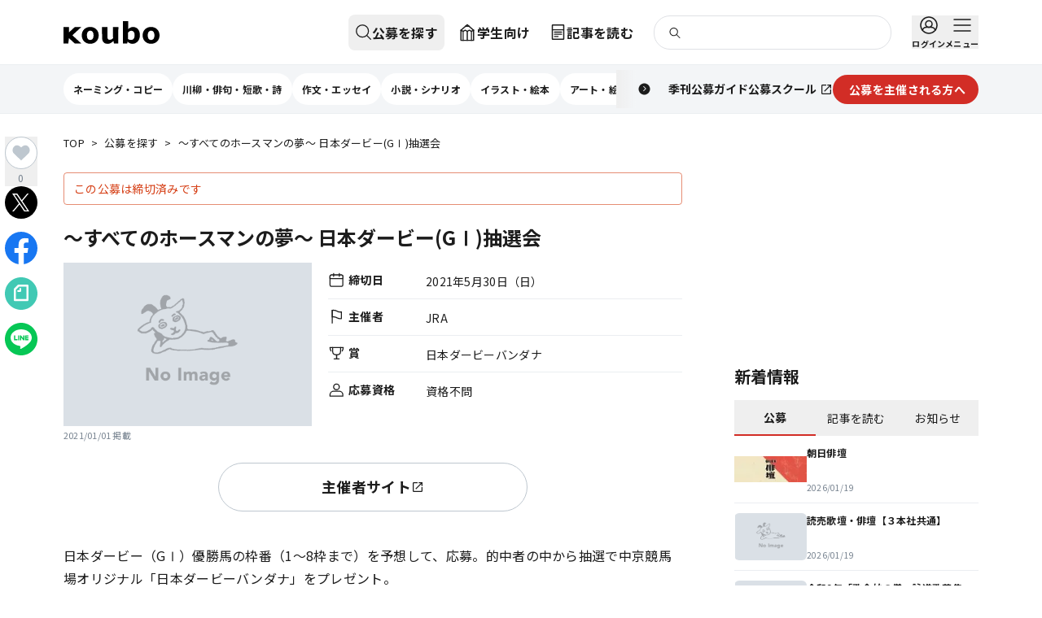

--- FILE ---
content_type: text/html; charset=utf-8
request_url: https://koubo.jp/contest/158603
body_size: 69597
content:
<!DOCTYPE html><html lang="ja"><head><meta charSet="utf-8"/><meta name="viewport" content="width=device-width, initial-scale=1"/><link rel="preload" as="image" imageSrcSet="/images/img-noimage.png 16w, /images/img-noimage.png 32w, /images/img-noimage.png 48w, /images/img-noimage.png 64w, /images/img-noimage.png 96w, /images/img-noimage.png 128w, /images/img-noimage.png 256w, /images/img-noimage.png 384w, /images/img-noimage.png 640w, /images/img-noimage.png 750w, /images/img-noimage.png 828w, /images/img-noimage.png 1080w, /images/img-noimage.png 1200w, /images/img-noimage.png 1920w, /images/img-noimage.png 2048w, /images/img-noimage.png 3840w" imageSizes="(max-width: 768px) 375px, (max-width: 1124px) 700px, 1124px"/><link rel="preload" as="image" imageSrcSet="/images/img-noimage.png 16w, /images/img-noimage.png 32w, /images/img-noimage.png 48w, /images/img-noimage.png 64w, /images/img-noimage.png 96w, /images/img-noimage.png 128w, /images/img-noimage.png 256w, /images/img-noimage.png 384w, /images/img-noimage.png 640w, /images/img-noimage.png 750w, /images/img-noimage.png 828w, /images/img-noimage.png 1080w, /images/img-noimage.png 1200w, /images/img-noimage.png 1920w, /images/img-noimage.png 2048w, /images/img-noimage.png 3840w" imageSizes="(max-width: 768px) 375px, (max-width: 1124px) 350px, 380px"/><link rel="preload" as="image" imageSrcSet="https://dfu5tnchbcr8f.cloudfront.net/strapi/jiyuritsu_top_6f621cc715.png?format=webp&amp;width=16 16w, https://dfu5tnchbcr8f.cloudfront.net/strapi/jiyuritsu_top_6f621cc715.png?format=webp&amp;width=32 32w, https://dfu5tnchbcr8f.cloudfront.net/strapi/jiyuritsu_top_6f621cc715.png?format=webp&amp;width=48 48w, https://dfu5tnchbcr8f.cloudfront.net/strapi/jiyuritsu_top_6f621cc715.png?format=webp&amp;width=64 64w, https://dfu5tnchbcr8f.cloudfront.net/strapi/jiyuritsu_top_6f621cc715.png?format=webp&amp;width=96 96w, https://dfu5tnchbcr8f.cloudfront.net/strapi/jiyuritsu_top_6f621cc715.png?format=webp&amp;width=128 128w, https://dfu5tnchbcr8f.cloudfront.net/strapi/jiyuritsu_top_6f621cc715.png?format=webp&amp;width=256 256w, https://dfu5tnchbcr8f.cloudfront.net/strapi/jiyuritsu_top_6f621cc715.png?format=webp&amp;width=384 384w, https://dfu5tnchbcr8f.cloudfront.net/strapi/jiyuritsu_top_6f621cc715.png?format=webp&amp;width=640 640w, https://dfu5tnchbcr8f.cloudfront.net/strapi/jiyuritsu_top_6f621cc715.png?format=webp&amp;width=750 750w, https://dfu5tnchbcr8f.cloudfront.net/strapi/jiyuritsu_top_6f621cc715.png?format=webp&amp;width=828 828w, https://dfu5tnchbcr8f.cloudfront.net/strapi/jiyuritsu_top_6f621cc715.png?format=webp&amp;width=1080 1080w, https://dfu5tnchbcr8f.cloudfront.net/strapi/jiyuritsu_top_6f621cc715.png?format=webp&amp;width=1200 1200w, https://dfu5tnchbcr8f.cloudfront.net/strapi/jiyuritsu_top_6f621cc715.png?format=webp&amp;width=1920 1920w, https://dfu5tnchbcr8f.cloudfront.net/strapi/jiyuritsu_top_6f621cc715.png?format=webp&amp;width=2048 2048w, https://dfu5tnchbcr8f.cloudfront.net/strapi/jiyuritsu_top_6f621cc715.png?format=webp&amp;width=3840 3840w" imageSizes="(max-width: 768px) 187.5px, (max-width: 1124px) 175px, 281px"/><link rel="preload" as="image" imageSrcSet="https://dfu5tnchbcr8f.cloudfront.net/strapi/PLOT_happyo_bnr_jpg_95e7cff007.jpg?format=webp&amp;width=16 16w, https://dfu5tnchbcr8f.cloudfront.net/strapi/PLOT_happyo_bnr_jpg_95e7cff007.jpg?format=webp&amp;width=32 32w, https://dfu5tnchbcr8f.cloudfront.net/strapi/PLOT_happyo_bnr_jpg_95e7cff007.jpg?format=webp&amp;width=48 48w, https://dfu5tnchbcr8f.cloudfront.net/strapi/PLOT_happyo_bnr_jpg_95e7cff007.jpg?format=webp&amp;width=64 64w, https://dfu5tnchbcr8f.cloudfront.net/strapi/PLOT_happyo_bnr_jpg_95e7cff007.jpg?format=webp&amp;width=96 96w, https://dfu5tnchbcr8f.cloudfront.net/strapi/PLOT_happyo_bnr_jpg_95e7cff007.jpg?format=webp&amp;width=128 128w, https://dfu5tnchbcr8f.cloudfront.net/strapi/PLOT_happyo_bnr_jpg_95e7cff007.jpg?format=webp&amp;width=256 256w, https://dfu5tnchbcr8f.cloudfront.net/strapi/PLOT_happyo_bnr_jpg_95e7cff007.jpg?format=webp&amp;width=384 384w, https://dfu5tnchbcr8f.cloudfront.net/strapi/PLOT_happyo_bnr_jpg_95e7cff007.jpg?format=webp&amp;width=640 640w, https://dfu5tnchbcr8f.cloudfront.net/strapi/PLOT_happyo_bnr_jpg_95e7cff007.jpg?format=webp&amp;width=750 750w, https://dfu5tnchbcr8f.cloudfront.net/strapi/PLOT_happyo_bnr_jpg_95e7cff007.jpg?format=webp&amp;width=828 828w, https://dfu5tnchbcr8f.cloudfront.net/strapi/PLOT_happyo_bnr_jpg_95e7cff007.jpg?format=webp&amp;width=1080 1080w, https://dfu5tnchbcr8f.cloudfront.net/strapi/PLOT_happyo_bnr_jpg_95e7cff007.jpg?format=webp&amp;width=1200 1200w, https://dfu5tnchbcr8f.cloudfront.net/strapi/PLOT_happyo_bnr_jpg_95e7cff007.jpg?format=webp&amp;width=1920 1920w, https://dfu5tnchbcr8f.cloudfront.net/strapi/PLOT_happyo_bnr_jpg_95e7cff007.jpg?format=webp&amp;width=2048 2048w, https://dfu5tnchbcr8f.cloudfront.net/strapi/PLOT_happyo_bnr_jpg_95e7cff007.jpg?format=webp&amp;width=3840 3840w" imageSizes="(max-width: 768px) 187.5px, (max-width: 1124px) 175px, 281px"/><link rel="preload" as="image" imageSrcSet="https://dfu5tnchbcr8f.cloudfront.net/strapi/web1028_cb6804cc91.png?format=webp&amp;width=16 16w, https://dfu5tnchbcr8f.cloudfront.net/strapi/web1028_cb6804cc91.png?format=webp&amp;width=32 32w, https://dfu5tnchbcr8f.cloudfront.net/strapi/web1028_cb6804cc91.png?format=webp&amp;width=48 48w, https://dfu5tnchbcr8f.cloudfront.net/strapi/web1028_cb6804cc91.png?format=webp&amp;width=64 64w, https://dfu5tnchbcr8f.cloudfront.net/strapi/web1028_cb6804cc91.png?format=webp&amp;width=96 96w, https://dfu5tnchbcr8f.cloudfront.net/strapi/web1028_cb6804cc91.png?format=webp&amp;width=128 128w, https://dfu5tnchbcr8f.cloudfront.net/strapi/web1028_cb6804cc91.png?format=webp&amp;width=256 256w, https://dfu5tnchbcr8f.cloudfront.net/strapi/web1028_cb6804cc91.png?format=webp&amp;width=384 384w, https://dfu5tnchbcr8f.cloudfront.net/strapi/web1028_cb6804cc91.png?format=webp&amp;width=640 640w, https://dfu5tnchbcr8f.cloudfront.net/strapi/web1028_cb6804cc91.png?format=webp&amp;width=750 750w, https://dfu5tnchbcr8f.cloudfront.net/strapi/web1028_cb6804cc91.png?format=webp&amp;width=828 828w, https://dfu5tnchbcr8f.cloudfront.net/strapi/web1028_cb6804cc91.png?format=webp&amp;width=1080 1080w, https://dfu5tnchbcr8f.cloudfront.net/strapi/web1028_cb6804cc91.png?format=webp&amp;width=1200 1200w, https://dfu5tnchbcr8f.cloudfront.net/strapi/web1028_cb6804cc91.png?format=webp&amp;width=1920 1920w, https://dfu5tnchbcr8f.cloudfront.net/strapi/web1028_cb6804cc91.png?format=webp&amp;width=2048 2048w, https://dfu5tnchbcr8f.cloudfront.net/strapi/web1028_cb6804cc91.png?format=webp&amp;width=3840 3840w" imageSizes="(max-width: 768px) 187.5px, (max-width: 1124px) 175px, 281px"/><link rel="preload" as="image" imageSrcSet="https://dfu5tnchbcr8f.cloudfront.net/strapi/Bbnr_81c5861934.png?format=webp&amp;width=16 16w, https://dfu5tnchbcr8f.cloudfront.net/strapi/Bbnr_81c5861934.png?format=webp&amp;width=32 32w, https://dfu5tnchbcr8f.cloudfront.net/strapi/Bbnr_81c5861934.png?format=webp&amp;width=48 48w, https://dfu5tnchbcr8f.cloudfront.net/strapi/Bbnr_81c5861934.png?format=webp&amp;width=64 64w, https://dfu5tnchbcr8f.cloudfront.net/strapi/Bbnr_81c5861934.png?format=webp&amp;width=96 96w, https://dfu5tnchbcr8f.cloudfront.net/strapi/Bbnr_81c5861934.png?format=webp&amp;width=128 128w, https://dfu5tnchbcr8f.cloudfront.net/strapi/Bbnr_81c5861934.png?format=webp&amp;width=256 256w, https://dfu5tnchbcr8f.cloudfront.net/strapi/Bbnr_81c5861934.png?format=webp&amp;width=384 384w, https://dfu5tnchbcr8f.cloudfront.net/strapi/Bbnr_81c5861934.png?format=webp&amp;width=640 640w, https://dfu5tnchbcr8f.cloudfront.net/strapi/Bbnr_81c5861934.png?format=webp&amp;width=750 750w, https://dfu5tnchbcr8f.cloudfront.net/strapi/Bbnr_81c5861934.png?format=webp&amp;width=828 828w, https://dfu5tnchbcr8f.cloudfront.net/strapi/Bbnr_81c5861934.png?format=webp&amp;width=1080 1080w, https://dfu5tnchbcr8f.cloudfront.net/strapi/Bbnr_81c5861934.png?format=webp&amp;width=1200 1200w, https://dfu5tnchbcr8f.cloudfront.net/strapi/Bbnr_81c5861934.png?format=webp&amp;width=1920 1920w, https://dfu5tnchbcr8f.cloudfront.net/strapi/Bbnr_81c5861934.png?format=webp&amp;width=2048 2048w, https://dfu5tnchbcr8f.cloudfront.net/strapi/Bbnr_81c5861934.png?format=webp&amp;width=3840 3840w" imageSizes="(max-width: 768px) 187.5px, (max-width: 1124px) 175px, 281px"/><link rel="preload" as="image" imageSrcSet="https://dfu5tnchbcr8f.cloudfront.net/strapi/2209_404a2d962a.png?format=webp&amp;width=16 16w, https://dfu5tnchbcr8f.cloudfront.net/strapi/2209_404a2d962a.png?format=webp&amp;width=32 32w, https://dfu5tnchbcr8f.cloudfront.net/strapi/2209_404a2d962a.png?format=webp&amp;width=48 48w, https://dfu5tnchbcr8f.cloudfront.net/strapi/2209_404a2d962a.png?format=webp&amp;width=64 64w, https://dfu5tnchbcr8f.cloudfront.net/strapi/2209_404a2d962a.png?format=webp&amp;width=96 96w, https://dfu5tnchbcr8f.cloudfront.net/strapi/2209_404a2d962a.png?format=webp&amp;width=128 128w, https://dfu5tnchbcr8f.cloudfront.net/strapi/2209_404a2d962a.png?format=webp&amp;width=256 256w, https://dfu5tnchbcr8f.cloudfront.net/strapi/2209_404a2d962a.png?format=webp&amp;width=384 384w, https://dfu5tnchbcr8f.cloudfront.net/strapi/2209_404a2d962a.png?format=webp&amp;width=640 640w, https://dfu5tnchbcr8f.cloudfront.net/strapi/2209_404a2d962a.png?format=webp&amp;width=750 750w, https://dfu5tnchbcr8f.cloudfront.net/strapi/2209_404a2d962a.png?format=webp&amp;width=828 828w, https://dfu5tnchbcr8f.cloudfront.net/strapi/2209_404a2d962a.png?format=webp&amp;width=1080 1080w, https://dfu5tnchbcr8f.cloudfront.net/strapi/2209_404a2d962a.png?format=webp&amp;width=1200 1200w, https://dfu5tnchbcr8f.cloudfront.net/strapi/2209_404a2d962a.png?format=webp&amp;width=1920 1920w, https://dfu5tnchbcr8f.cloudfront.net/strapi/2209_404a2d962a.png?format=webp&amp;width=2048 2048w, https://dfu5tnchbcr8f.cloudfront.net/strapi/2209_404a2d962a.png?format=webp&amp;width=3840 3840w" imageSizes="(max-width: 768px) 187.5px, (max-width: 1124px) 175px, 281px"/><link rel="preload" as="image" imageSrcSet="https://dfu5tnchbcr8f.cloudfront.net/strapi/2111_douzo_Bbnr_cccb4a1c13.png?format=webp&amp;width=16 16w, https://dfu5tnchbcr8f.cloudfront.net/strapi/2111_douzo_Bbnr_cccb4a1c13.png?format=webp&amp;width=32 32w, https://dfu5tnchbcr8f.cloudfront.net/strapi/2111_douzo_Bbnr_cccb4a1c13.png?format=webp&amp;width=48 48w, https://dfu5tnchbcr8f.cloudfront.net/strapi/2111_douzo_Bbnr_cccb4a1c13.png?format=webp&amp;width=64 64w, https://dfu5tnchbcr8f.cloudfront.net/strapi/2111_douzo_Bbnr_cccb4a1c13.png?format=webp&amp;width=96 96w, https://dfu5tnchbcr8f.cloudfront.net/strapi/2111_douzo_Bbnr_cccb4a1c13.png?format=webp&amp;width=128 128w, https://dfu5tnchbcr8f.cloudfront.net/strapi/2111_douzo_Bbnr_cccb4a1c13.png?format=webp&amp;width=256 256w, https://dfu5tnchbcr8f.cloudfront.net/strapi/2111_douzo_Bbnr_cccb4a1c13.png?format=webp&amp;width=384 384w, https://dfu5tnchbcr8f.cloudfront.net/strapi/2111_douzo_Bbnr_cccb4a1c13.png?format=webp&amp;width=640 640w, https://dfu5tnchbcr8f.cloudfront.net/strapi/2111_douzo_Bbnr_cccb4a1c13.png?format=webp&amp;width=750 750w, https://dfu5tnchbcr8f.cloudfront.net/strapi/2111_douzo_Bbnr_cccb4a1c13.png?format=webp&amp;width=828 828w, https://dfu5tnchbcr8f.cloudfront.net/strapi/2111_douzo_Bbnr_cccb4a1c13.png?format=webp&amp;width=1080 1080w, https://dfu5tnchbcr8f.cloudfront.net/strapi/2111_douzo_Bbnr_cccb4a1c13.png?format=webp&amp;width=1200 1200w, https://dfu5tnchbcr8f.cloudfront.net/strapi/2111_douzo_Bbnr_cccb4a1c13.png?format=webp&amp;width=1920 1920w, https://dfu5tnchbcr8f.cloudfront.net/strapi/2111_douzo_Bbnr_cccb4a1c13.png?format=webp&amp;width=2048 2048w, https://dfu5tnchbcr8f.cloudfront.net/strapi/2111_douzo_Bbnr_cccb4a1c13.png?format=webp&amp;width=3840 3840w" imageSizes="(max-width: 768px) 187.5px, (max-width: 1124px) 175px, 281px"/><link rel="preload" as="image" imageSrcSet="https://dfu5tnchbcr8f.cloudfront.net/strapi/douzo_W_bnr16_c6d020b3ad.png?format=webp&amp;width=16 16w, https://dfu5tnchbcr8f.cloudfront.net/strapi/douzo_W_bnr16_c6d020b3ad.png?format=webp&amp;width=32 32w, https://dfu5tnchbcr8f.cloudfront.net/strapi/douzo_W_bnr16_c6d020b3ad.png?format=webp&amp;width=48 48w, https://dfu5tnchbcr8f.cloudfront.net/strapi/douzo_W_bnr16_c6d020b3ad.png?format=webp&amp;width=64 64w, https://dfu5tnchbcr8f.cloudfront.net/strapi/douzo_W_bnr16_c6d020b3ad.png?format=webp&amp;width=96 96w, https://dfu5tnchbcr8f.cloudfront.net/strapi/douzo_W_bnr16_c6d020b3ad.png?format=webp&amp;width=128 128w, https://dfu5tnchbcr8f.cloudfront.net/strapi/douzo_W_bnr16_c6d020b3ad.png?format=webp&amp;width=256 256w, https://dfu5tnchbcr8f.cloudfront.net/strapi/douzo_W_bnr16_c6d020b3ad.png?format=webp&amp;width=384 384w, https://dfu5tnchbcr8f.cloudfront.net/strapi/douzo_W_bnr16_c6d020b3ad.png?format=webp&amp;width=640 640w, https://dfu5tnchbcr8f.cloudfront.net/strapi/douzo_W_bnr16_c6d020b3ad.png?format=webp&amp;width=750 750w, https://dfu5tnchbcr8f.cloudfront.net/strapi/douzo_W_bnr16_c6d020b3ad.png?format=webp&amp;width=828 828w, https://dfu5tnchbcr8f.cloudfront.net/strapi/douzo_W_bnr16_c6d020b3ad.png?format=webp&amp;width=1080 1080w, https://dfu5tnchbcr8f.cloudfront.net/strapi/douzo_W_bnr16_c6d020b3ad.png?format=webp&amp;width=1200 1200w, https://dfu5tnchbcr8f.cloudfront.net/strapi/douzo_W_bnr16_c6d020b3ad.png?format=webp&amp;width=1920 1920w, https://dfu5tnchbcr8f.cloudfront.net/strapi/douzo_W_bnr16_c6d020b3ad.png?format=webp&amp;width=2048 2048w, https://dfu5tnchbcr8f.cloudfront.net/strapi/douzo_W_bnr16_c6d020b3ad.png?format=webp&amp;width=3840 3840w" imageSizes="(max-width: 768px) 187.5px, (max-width: 1124px) 175px, 281px"/><link rel="preload" as="image" imageSrcSet="https://dfu5tnchbcr8f.cloudfront.net/strapi/plot_top_655b425262.png?format=webp&amp;width=16 16w, https://dfu5tnchbcr8f.cloudfront.net/strapi/plot_top_655b425262.png?format=webp&amp;width=32 32w, https://dfu5tnchbcr8f.cloudfront.net/strapi/plot_top_655b425262.png?format=webp&amp;width=48 48w, https://dfu5tnchbcr8f.cloudfront.net/strapi/plot_top_655b425262.png?format=webp&amp;width=64 64w, https://dfu5tnchbcr8f.cloudfront.net/strapi/plot_top_655b425262.png?format=webp&amp;width=96 96w, https://dfu5tnchbcr8f.cloudfront.net/strapi/plot_top_655b425262.png?format=webp&amp;width=128 128w, https://dfu5tnchbcr8f.cloudfront.net/strapi/plot_top_655b425262.png?format=webp&amp;width=256 256w, https://dfu5tnchbcr8f.cloudfront.net/strapi/plot_top_655b425262.png?format=webp&amp;width=384 384w, https://dfu5tnchbcr8f.cloudfront.net/strapi/plot_top_655b425262.png?format=webp&amp;width=640 640w, https://dfu5tnchbcr8f.cloudfront.net/strapi/plot_top_655b425262.png?format=webp&amp;width=750 750w, https://dfu5tnchbcr8f.cloudfront.net/strapi/plot_top_655b425262.png?format=webp&amp;width=828 828w, https://dfu5tnchbcr8f.cloudfront.net/strapi/plot_top_655b425262.png?format=webp&amp;width=1080 1080w, https://dfu5tnchbcr8f.cloudfront.net/strapi/plot_top_655b425262.png?format=webp&amp;width=1200 1200w, https://dfu5tnchbcr8f.cloudfront.net/strapi/plot_top_655b425262.png?format=webp&amp;width=1920 1920w, https://dfu5tnchbcr8f.cloudfront.net/strapi/plot_top_655b425262.png?format=webp&amp;width=2048 2048w, https://dfu5tnchbcr8f.cloudfront.net/strapi/plot_top_655b425262.png?format=webp&amp;width=3840 3840w" imageSizes="(max-width: 768px) 187.5px, (max-width: 1124px) 175px, 281px"/><link rel="stylesheet" href="/_next/static/css/4854f7dda9bb90f0.css" data-precedence="next"/><link rel="stylesheet" href="/_next/static/css/204b14e5270a57e1.css" data-precedence="next"/><link rel="stylesheet" href="/_next/static/css/3371aa8f35d55aef.css" data-precedence="next"/><link rel="preload" as="script" fetchPriority="low" href="/_next/static/chunks/webpack-0e1263bff5c916a2.js"/><script src="/_next/static/chunks/4bd1b696-1665c745e5528c3d.js" async=""></script><script src="/_next/static/chunks/7119-3a758c3fd0434c35.js" async=""></script><script src="/_next/static/chunks/main-app-41f9671596a05c5d.js" async=""></script><script src="/_next/static/chunks/8260-af98534dfc1e9f0f.js" async=""></script><script src="/_next/static/chunks/7372-d06b903ab091f87f.js" async=""></script><script src="/_next/static/chunks/app/layout-5ba07c7821f4b29b.js" async=""></script><script src="/_next/static/chunks/app/global-error-d127ee3623485a61.js" async=""></script><script src="/_next/static/chunks/6874-ace7140d73878a16.js" async=""></script><script src="/_next/static/chunks/4008-7ba2477d5cff721c.js" async=""></script><script src="/_next/static/chunks/4180-47cd1766a9a3de1e.js" async=""></script><script src="/_next/static/chunks/4692-a14a1d4934e84f74.js" async=""></script><script src="/_next/static/chunks/9604-7eaa713b8a2b0936.js" async=""></script><script src="/_next/static/chunks/4683-39a36b4874b3fd53.js" async=""></script><script src="/_next/static/chunks/5334-cabc4075e1cf7c26.js" async=""></script><script src="/_next/static/chunks/app/(default-header)/(defailt-sidebar)/contest/%5Bid%5D/page-7595dbe0450eff3a.js" async=""></script><script src="/_next/static/chunks/5594-67e92907e18cf6c5.js" async=""></script><script src="/_next/static/chunks/221-0edeb8ed487fc31a.js" async=""></script><script src="/_next/static/chunks/5472-98e76e042d917435.js" async=""></script><script src="/_next/static/chunks/4774-654ddc9cfb60b5d8.js" async=""></script><script src="/_next/static/chunks/9223-edf0584c53737593.js" async=""></script><script src="/_next/static/chunks/5566-649cad981a321ebd.js" async=""></script><script src="/_next/static/chunks/1020-cb24d130cbf1aa38.js" async=""></script><script src="/_next/static/chunks/7613-97e9ceaba41bef31.js" async=""></script><script src="/_next/static/chunks/1546-330bce0ec238ef73.js" async=""></script><script src="/_next/static/chunks/9586-46a511cbf0d671d4.js" async=""></script><script src="/_next/static/chunks/app/(default-header)/layout-d3eb189a1da8fe08.js" async=""></script><script src="/_next/static/chunks/app/(default-header)/error-ae8c560d7a6b3d39.js" async=""></script><script src="/_next/static/chunks/5784-3b80a1b5df5f7e41.js" async=""></script><script src="/_next/static/chunks/app/(default-header)/(defailt-sidebar)/layout-fedec113a1511f12.js" async=""></script><link rel="preload" href="https://www.googletagmanager.com/gtm.js?id=GTM-55SBVRH" as="script"/><link rel="preload" href="https://pagead2.googlesyndication.com/pagead/js/adsbygoogle.js?client=ca-pub-9681073183373943" as="script" crossorigin=""/><link rel="preload" href="/_next/static/chunks/3424.43da74089f24c6f0.js" as="script" fetchPriority="low"/><link rel="preload" as="image" imageSrcSet="https://dfu5tnchbcr8f.cloudfront.net/strapi/fanclub_banner1705_0098e9f373.jpg?format=webp&amp;width=16 16w, https://dfu5tnchbcr8f.cloudfront.net/strapi/fanclub_banner1705_0098e9f373.jpg?format=webp&amp;width=32 32w, https://dfu5tnchbcr8f.cloudfront.net/strapi/fanclub_banner1705_0098e9f373.jpg?format=webp&amp;width=48 48w, https://dfu5tnchbcr8f.cloudfront.net/strapi/fanclub_banner1705_0098e9f373.jpg?format=webp&amp;width=64 64w, https://dfu5tnchbcr8f.cloudfront.net/strapi/fanclub_banner1705_0098e9f373.jpg?format=webp&amp;width=96 96w, https://dfu5tnchbcr8f.cloudfront.net/strapi/fanclub_banner1705_0098e9f373.jpg?format=webp&amp;width=128 128w, https://dfu5tnchbcr8f.cloudfront.net/strapi/fanclub_banner1705_0098e9f373.jpg?format=webp&amp;width=256 256w, https://dfu5tnchbcr8f.cloudfront.net/strapi/fanclub_banner1705_0098e9f373.jpg?format=webp&amp;width=384 384w, https://dfu5tnchbcr8f.cloudfront.net/strapi/fanclub_banner1705_0098e9f373.jpg?format=webp&amp;width=640 640w, https://dfu5tnchbcr8f.cloudfront.net/strapi/fanclub_banner1705_0098e9f373.jpg?format=webp&amp;width=750 750w, https://dfu5tnchbcr8f.cloudfront.net/strapi/fanclub_banner1705_0098e9f373.jpg?format=webp&amp;width=828 828w, https://dfu5tnchbcr8f.cloudfront.net/strapi/fanclub_banner1705_0098e9f373.jpg?format=webp&amp;width=1080 1080w, https://dfu5tnchbcr8f.cloudfront.net/strapi/fanclub_banner1705_0098e9f373.jpg?format=webp&amp;width=1200 1200w, https://dfu5tnchbcr8f.cloudfront.net/strapi/fanclub_banner1705_0098e9f373.jpg?format=webp&amp;width=1920 1920w, https://dfu5tnchbcr8f.cloudfront.net/strapi/fanclub_banner1705_0098e9f373.jpg?format=webp&amp;width=2048 2048w, https://dfu5tnchbcr8f.cloudfront.net/strapi/fanclub_banner1705_0098e9f373.jpg?format=webp&amp;width=3840 3840w" imageSizes="(max-width: 768px) 187.5px, (max-width: 1124px) 175px, 281px"/><meta name="next-size-adjust" content=""/><title>～すべてのホースマンの夢～ 日本ダービー(GⅠ)抽選会 | 公募/コンテスト/コンペ情報なら「Koubo」</title><meta name="description" content="公募、コンテスト、コンペ、募集情報を掲載。文芸、文学賞、アート、シンボルマーク、キャラクターデザイン、ロゴ、デザイン、イラスト、コピー、愛称、フォトコン、を年間2万件以上紹介する公募ガイド社運営のWebサイトです。"/><meta property="og:title" content="～すべてのホースマンの夢～ 日本ダービー(GⅠ)抽選会 | 公募/コンテスト/コンペ情報なら「Koubo」"/><meta property="og:description" content="公募、コンテスト、コンペ、募集情報を掲載。文芸、文学賞、アート、シンボルマーク、キャラクターデザイン、ロゴ、デザイン、イラスト、コピー、愛称、フォトコン、を年間2万件以上紹介する公募ガイド社運営のWebサイトです。"/><meta property="og:image" content="https://koubo.jp/images/ogp_koubo.png"/><meta property="og:image:width" content="148"/><meta property="og:image:height" content="148"/><meta property="og:type" content="article"/><meta property="article:published_time" content="2021/01/01 00:00:00"/><meta name="twitter:card" content="summary"/><meta name="twitter:site" content="@kouboguide"/><meta name="twitter:title" content="～すべてのホースマンの夢～ 日本ダービー(GⅠ)抽選会 | 公募/コンテスト/コンペ情報なら「Koubo」"/><meta name="twitter:description" content="公募、コンテスト、コンペ、募集情報を掲載。文芸、文学賞、アート、シンボルマーク、キャラクターデザイン、ロゴ、デザイン、イラスト、コピー、愛称、フォトコン、を年間2万件以上紹介する公募ガイド社運営のWebサイトです。"/><meta name="twitter:image" content="https://koubo.jp/images/ogp_koubo.png"/><meta name="twitter:image:width" content="148"/><meta name="twitter:image:height" content="148"/><link rel="icon" href="/favicon.ico" type="image/x-icon" sizes="48x48"/><meta name="sentry-trace" content="ab28b049110427d79a8f2a410b914500-bf40630cdceeb262"/><meta name="baggage" content="sentry-environment=production,sentry-release=63f753ef6dc37b28244f08c271fba38560d3b8f2,sentry-public_key=2044d3a7e9f348c5a00ac6304be1f087,sentry-trace_id=ab28b049110427d79a8f2a410b914500"/><script src="/_next/static/chunks/polyfills-42372ed130431b0a.js" noModule=""></script></head><body class="__className_b86aea tw-overflow-y-scroll tw-min-h-screen tw-flex tw-flex-col"><div hidden=""><!--$--><!--/$--></div><aside><div style="position:fixed;z-index:9999;top:16px;left:16px;right:16px;bottom:16px;pointer-events:none" class="!tw-z-toast"></div></aside><header class="tw-w-full tw-h-[108px] md:tw-h-[140px] tw-z-docked"><div class="tw-h-[48px] md:tw-h-[80px] tw-bg-white tw-border-b tw-border-gray-200 tw-flex tw-items-center"><h1 class="tw-sr-only">公募/コンテスト/コンペ情報なら「Koubo」</h1><div class="tw-w-full tw-mx-auto tw-px-0 tw-grow tw-max-w-pcContent tw-h-full md:tw-px-6 lg:tw-px-0"><div class="tw-relative tw-h-full tw-flex tw-items-center tw-justify-between md:tw-hidden"><button aria-label="公募を探す" class="tw-z-docked tw-h-full tw-w-12 tw-flex tw-flex-col tw-items-center tw-justify-center tw-space-y-1 hover:tw-opacity-70 tw-duration-200 tw-transition" type="button"><svg fill="none" height="1.5em" viewBox="0 0 24 24" width="1.5em" xmlns="http://www.w3.org/2000/svg"><path d="M10.5 19C15.1944 19 19 15.1944 19 10.5C19 5.80558 15.1944 2 10.5 2C5.80558 2 2 5.80558 2 10.5C2 15.1944 5.80558 19 10.5 19Z" stroke="currentColor" stroke-linecap="round" stroke-linejoin="round" stroke-width="1.5"></path><path d="M22 21.9998L16.51 16.5098" stroke="currentColor" stroke-linecap="round" stroke-linejoin="round" stroke-width="1.5"></path></svg></button><!--$--><!--/$--><div class="tw-absolute tw-w-full tw-h-full tw-flex tw-justify-center"><a class="tw-cursor-pointer tw-flex tw-items-center" href="/"><svg viewBox="0 0 832.39 196.16" xmlns="http://www.w3.org/2000/svg" class="lg:tw-hidden !tw-w-[78px] !tw-h-[18px]"><path d="M429.56,145.94c-6.58,10.18-17.51,15.13-29.19,15.13-13.44,0-19.51-6.26-19.51-26.27l.5-83.49h-47.43l.4,88.77c0,34.74,14.56,56.08,48.71,56.08,21.41,0,36.71-12.89,50.31-24.9l3.5,21.53h37.96l.59-141.48h-47.53l1.69,94.62Z" fill="#171717;"></path><g><path d="M758.93,49.58c-38.4,0-73.39,26.58-73.39,73.17s35,73.13,73.39,73.13,73.47-26.64,73.47-73.13-35.08-73.17-73.47-73.17Zm-.35,113.25c-19.16,0-28.7-15.54-28.7-40.05s9.81-40.43,28.97-40.43,29.22,15.91,29.22,40.43-10.33,40.05-29.49,40.05Z" fill="#171717;"></path><path d="M601.1,49.58c-17.94,0-32.34,12.58-40.76,19.32l1.34-68.89h-47.48l.62,192.79h37.74l2.54-15.88c11.77,12.54,27.6,19.24,41.53,19.24,33.75,0,65.57-27.36,65.57-75.29,0-42.62-23.36-71.29-61.1-71.29Zm-15.23,112.88c-7.8,0-18.79-2.27-27.07-8.79l1.1-56.16c9.07-9.97,18.39-14.9,27.89-14.9,18.43,0,28.71,14,28.71,38.95,0,28.77-14.52,40.89-30.63,40.89Z" fill="#171717;"></path><path d="M231.64,49.58c-38.4,0-73.39,26.58-73.39,73.17s35,73.13,73.39,73.13,73.47-26.64,73.47-73.13-35.08-73.17-73.47-73.17Zm-.35,113.25c-19.16,0-28.37-15.54-28.37-40.05s9.47-40.43,28.63-40.43,28.81,15.91,28.81,40.43-9.92,40.05-29.07,40.05Z" fill="#171717;"></path><polygon fill="#171717;" points="97.16 50.94 47.19 97.16 47.19 51.15 0 51.15 .87 192.89 41.62 192.89 47.19 146.64 47.19 146.69 47.19 146.63 97.16 192.84 153.82 192.84 77.02 121.89 153.82 50.94 97.16 50.94"></polygon></g></svg></a></div><div class="tw-h-full tw-z-docked"><button aria-label="メニュー" class="tw-flex md:tw-hidden tw-flex-col tw-items-center tw-justify-center tw-space-y-1 tw-w-12 tw-h-full hover:tw-opacity-70 tw-duration-200 tw-transition" type="button"><div class="tw-relative"><svg width="1.5em" height="1.5em" viewBox="0 0 24 24" fill="none" xmlns="http://www.w3.org/2000/svg"><g><path d="M2 5H22" stroke="#1C1C1C" stroke-width="1.5" stroke-linecap="round" stroke-linejoin="round"></path><path d="M2 12H22" stroke="#1C1C1C" stroke-width="1.5" stroke-linecap="round" stroke-linejoin="round"></path><path d="M2 19H22" stroke="#1C1C1C" stroke-width="1.5" stroke-linecap="round" stroke-linejoin="round"></path></g></svg></div></button><button class="tw-hidden md:tw-flex tw-flex-col tw-items-center tw-space-y-1 hover:tw-opacity-70 tw-duration-200 tw-transition" type="button"><div class="tw-relative"><svg width="24px" height="24px" viewBox="0 0 24 24" fill="none" xmlns="http://www.w3.org/2000/svg"><g><path d="M2 5H22" stroke="#1C1C1C" stroke-width="1.5" stroke-linecap="round" stroke-linejoin="round"></path><path d="M2 12H22" stroke="#1C1C1C" stroke-width="1.5" stroke-linecap="round" stroke-linejoin="round"></path><path d="M2 19H22" stroke="#1C1C1C" stroke-width="1.5" stroke-linecap="round" stroke-linejoin="round"></path></g></svg></div><span class="tw-text-ui10 tw-font-bold tw-text-left">メニュー</span></button></div></div><div class="tw-hidden tw-h-full md:tw-flex md:tw-justify-between lg:tw-max-w-none"><div class="tw-flex tw-items-center tw-mr-6"><a class="tw-cursor-pointer" href="/"><span class="tw-inline"><svg viewBox="0 0 832.39 196.16" xmlns="http://www.w3.org/2000/svg" width="118" height="28"><path d="M429.56,145.94c-6.58,10.18-17.51,15.13-29.19,15.13-13.44,0-19.51-6.26-19.51-26.27l.5-83.49h-47.43l.4,88.77c0,34.74,14.56,56.08,48.71,56.08,21.41,0,36.71-12.89,50.31-24.9l3.5,21.53h37.96l.59-141.48h-47.53l1.69,94.62Z" fill="#171717;"></path><g><path d="M758.93,49.58c-38.4,0-73.39,26.58-73.39,73.17s35,73.13,73.39,73.13,73.47-26.64,73.47-73.13-35.08-73.17-73.47-73.17Zm-.35,113.25c-19.16,0-28.7-15.54-28.7-40.05s9.81-40.43,28.97-40.43,29.22,15.91,29.22,40.43-10.33,40.05-29.49,40.05Z" fill="#171717;"></path><path d="M601.1,49.58c-17.94,0-32.34,12.58-40.76,19.32l1.34-68.89h-47.48l.62,192.79h37.74l2.54-15.88c11.77,12.54,27.6,19.24,41.53,19.24,33.75,0,65.57-27.36,65.57-75.29,0-42.62-23.36-71.29-61.1-71.29Zm-15.23,112.88c-7.8,0-18.79-2.27-27.07-8.79l1.1-56.16c9.07-9.97,18.39-14.9,27.89-14.9,18.43,0,28.71,14,28.71,38.95,0,28.77-14.52,40.89-30.63,40.89Z" fill="#171717;"></path><path d="M231.64,49.58c-38.4,0-73.39,26.58-73.39,73.17s35,73.13,73.39,73.13,73.47-26.64,73.47-73.13-35.08-73.17-73.47-73.17Zm-.35,113.25c-19.16,0-28.37-15.54-28.37-40.05s9.47-40.43,28.63-40.43,28.81,15.91,28.81,40.43-9.92,40.05-29.07,40.05Z" fill="#171717;"></path><polygon fill="#171717;" points="97.16 50.94 47.19 97.16 47.19 51.15 0 51.15 .87 192.89 41.62 192.89 47.19 146.64 47.19 146.69 47.19 146.63 97.16 192.84 153.82 192.84 77.02 121.89 153.82 50.94 97.16 50.94"></polygon></g></svg></span></a></div><div class="tw-hidden md:tw-flex md:tw-items-center md:tw-space-x-4"><div class="md:tw-flex md:tw-space-x-2"><div><button class="tw-h-11 tw-px-2 tw-flex tw-items-center tw-gap-x-2 tw-rounded-[8px] hover:tw-opacity-50 tw-transition tw-duration-200"><div class="tw-shrink-0"><svg fill="none" height="1.5em" viewBox="0 0 24 24" width="1.5em" xmlns="http://www.w3.org/2000/svg"><path d="M10.5 19C15.1944 19 19 15.1944 19 10.5C19 5.80558 15.1944 2 10.5 2C5.80558 2 2 5.80558 2 10.5C2 15.1944 5.80558 19 10.5 19Z" stroke="currentColor" stroke-linecap="round" stroke-linejoin="round" stroke-width="1.5"></path><path d="M22 21.9998L16.51 16.5098" stroke="currentColor" stroke-linecap="round" stroke-linejoin="round" stroke-width="1.5"></path></svg></div><span class="tw-text-ui16 tw-font-bold tw-text-left">公募を探す</span></button></div><a class="tw-cursor-pointer hover:tw-opacity-50 tw-transition-opacity tw-duration-200 tw-h-11 tw-px-2 tw-flex tw-items-center tw-gap-x-2 tw-rounded-[8px] hover:tw-bg-white/30 tw-transition tw-duration-200" href="/student/all"><div class="tw-shrink-0"><svg width="24" height="24" viewBox="0 0 24 25" fill="none" xmlns="http://www.w3.org/2000/svg"><path d="M4 9.5V22.5H20V9.5" stroke="#1C1C1C" stroke-width="1.5" stroke-linecap="round" stroke-linejoin="round"></path><path d="M20 9.5L12 2.5L4 9.5" stroke="#1C1C1C" stroke-width="1.5" stroke-linecap="round" stroke-linejoin="round"></path><path d="M4 9.5L6.67 11L9.33 9.5L12 11L14.67 9.5L17.33 11L20 9.5" stroke="#1C1C1C" stroke-width="1.5" stroke-linecap="round" stroke-linejoin="round"></path><path d="M12 11V22.5" stroke="#1C1C1C" stroke-width="1.5" stroke-linecap="round" stroke-linejoin="round"></path><path d="M17.3281 11V22.5" stroke="#1C1C1C" stroke-width="1.5" stroke-linecap="round" stroke-linejoin="round"></path><path d="M6.67188 11V22.5" stroke="#1C1C1C" stroke-width="1.5" stroke-linecap="round" stroke-linejoin="round"></path><path d="M9.78125 4.44043H14.2213" stroke="#1C1C1C" stroke-width="1.5" stroke-linecap="round" stroke-linejoin="round"></path></svg></div><span class="tw-text-ui16 tw-font-bold">学生向け</span></a><a class="tw-cursor-pointer hover:tw-opacity-50 tw-transition-opacity tw-duration-200  tw-h-11 tw-px-2 tw-flex tw-items-center tw-gap-x-2 tw-rounded-[8px] hover:tw-bg-white/30 tw-transition tw-duration-200" href="/article"><div class="tw-shrink-0"><svg width="1.5em" height="1.5em" viewBox="0 0 24 24" fill="none" xmlns="http://www.w3.org/2000/svg"><path d="M20 2H4V22H20V2Z" stroke="#1C1C1C" stroke-width="1.5" stroke-linecap="round" stroke-linejoin="round"></path><path d="M4 8.61035H20" stroke="#1C1C1C" stroke-width="1.5" stroke-linecap="round" stroke-linejoin="round"></path><path d="M7 12H17" stroke="#1C1C1C" stroke-width="1.5" stroke-linecap="round" stroke-linejoin="round"></path><path d="M7 15.0703H17" stroke="#1C1C1C" stroke-width="1.5" stroke-linecap="round" stroke-linejoin="round"></path><path d="M7 18.1396H12" stroke="#1C1C1C" stroke-width="1.5" stroke-linecap="round" stroke-linejoin="round"></path></svg></div><span class="tw-text-ui16 tw-font-bold">記事を読む</span></a></div><div class="tw-w-[400px] tw-flex tw-items-center"><div class="tw-grow tw-pt-1 tw-mr-6"><div class="gcse-search"></div></div><div class="tw-flex tw-items-center tw-gap-x-4"><button class="tw-flex tw-flex-col tw-items-center tw-space-y-1 hover:tw-opacity-70 tw-duration-200 tw-transition" type="button"><svg width="24" height="24" viewBox="0 0 24 24" fill="none" xmlns="http://www.w3.org/2000/svg"><path d="M12 14.5498C14.2091 14.5498 16 12.7589 16 10.5498C16 8.34067 14.2091 6.5498 12 6.5498C9.79086 6.5498 8 8.34067 8 10.5498C8 12.7589 9.79086 14.5498 12 14.5498Z" stroke="currentColor" stroke-width="1.5" stroke-linecap="round" stroke-linejoin="round"></path><path d="M19.8197 18.2298C19.2397 16.1098 17.2997 14.5498 14.9997 14.5498H8.99969C6.69969 14.5498 4.75969 16.1098 4.17969 18.2298" stroke="currentColor" stroke-width="1.5" stroke-linecap="round" stroke-linejoin="round"></path><path d="M12 22C17.5228 22 22 17.5228 22 12C22 6.47715 17.5228 2 12 2C6.47715 2 2 6.47715 2 12C2 17.5228 6.47715 22 12 22Z" stroke="currentColor" stroke-width="1.5" stroke-linecap="round" stroke-linejoin="round"></path></svg><span class="tw-text-ui10 tw-font-bold">ログイン</span></button><div class="tw-relative"><div class="tw-h-full tw-z-docked"><button aria-label="メニュー" class="tw-flex md:tw-hidden tw-flex-col tw-items-center tw-justify-center tw-space-y-1 tw-w-12 tw-h-full hover:tw-opacity-70 tw-duration-200 tw-transition" type="button"><div class="tw-relative"><svg width="1.5em" height="1.5em" viewBox="0 0 24 24" fill="none" xmlns="http://www.w3.org/2000/svg"><g><path d="M2 5H22" stroke="#1C1C1C" stroke-width="1.5" stroke-linecap="round" stroke-linejoin="round"></path><path d="M2 12H22" stroke="#1C1C1C" stroke-width="1.5" stroke-linecap="round" stroke-linejoin="round"></path><path d="M2 19H22" stroke="#1C1C1C" stroke-width="1.5" stroke-linecap="round" stroke-linejoin="round"></path></g></svg></div></button><button class="tw-hidden md:tw-flex tw-flex-col tw-items-center tw-space-y-1 hover:tw-opacity-70 tw-duration-200 tw-transition" type="button"><div class="tw-relative"><svg width="24px" height="24px" viewBox="0 0 24 24" fill="none" xmlns="http://www.w3.org/2000/svg"><g><path d="M2 5H22" stroke="#1C1C1C" stroke-width="1.5" stroke-linecap="round" stroke-linejoin="round"></path><path d="M2 12H22" stroke="#1C1C1C" stroke-width="1.5" stroke-linecap="round" stroke-linejoin="round"></path><path d="M2 19H22" stroke="#1C1C1C" stroke-width="1.5" stroke-linecap="round" stroke-linejoin="round"></path></g></svg></div><span class="tw-text-ui10 tw-font-bold tw-text-left">メニュー</span></button></div></div></div></div></div></div></div></div><div class="tw-h-[60px] tw-bg-gray-100 tw-overflow-x-hidden tw-border-b tw-border-gray-200 tw-flex tw-items-center"><div class="tw-w-full tw-mx-auto tw-px-0 tw-grow tw-max-w-pcContent"><div class="tw-flex tw-items-center tw-justify-between md:tw-px-0"><div class="tw-w-full md:tw-flex-1"><div class="tw-relative"><div class="tw-flex tw-w-full tw-overflow-x-scroll hidden-scrollbar md:tw-overflow-hidden tw-border-box tw-py-1 md:tw-hidden" style="gap:6px"><a style="margin-left:6px" class="tw-cursor-pointer tw-select-none tw-rounded-full tw-shrink-0 tw-ease-out tw-text-ui12 tw-leading-none tw-font-bold tw-px-3 tw-pt-3.5 tw-pb-[13px] tw-transition hover:tw-cursor-pointer tw-bg-white hover:tw-text-black/50" href="/category/slogan-copy/all"><div class="tw-w-full">ネーミング・コピー</div></a><a class="tw-cursor-pointer tw-select-none tw-rounded-full tw-shrink-0 tw-ease-out tw-text-ui12 tw-leading-none tw-font-bold tw-px-3 tw-pt-3.5 tw-pb-[13px] tw-transition hover:tw-cursor-pointer tw-bg-white hover:tw-text-black/50" href="/category/senryu/all"><div class="tw-w-full">川柳・俳句・短歌・詩</div></a><a class="tw-cursor-pointer tw-select-none tw-rounded-full tw-shrink-0 tw-ease-out tw-text-ui12 tw-leading-none tw-font-bold tw-px-3 tw-pt-3.5 tw-pb-[13px] tw-transition hover:tw-cursor-pointer tw-bg-white hover:tw-text-black/50" href="/category/writing/all"><div class="tw-w-full">作文・エッセイ</div></a><a class="tw-cursor-pointer tw-select-none tw-rounded-full tw-shrink-0 tw-ease-out tw-text-ui12 tw-leading-none tw-font-bold tw-px-3 tw-pt-3.5 tw-pb-[13px] tw-transition hover:tw-cursor-pointer tw-bg-white hover:tw-text-black/50" href="/category/novel/all"><div class="tw-w-full">小説・シナリオ</div></a><a class="tw-cursor-pointer tw-select-none tw-rounded-full tw-shrink-0 tw-ease-out tw-text-ui12 tw-leading-none tw-font-bold tw-px-3 tw-pt-3.5 tw-pb-[13px] tw-transition hover:tw-cursor-pointer tw-bg-white hover:tw-text-black/50" href="/category/illustration/all"><div class="tw-w-full">イラスト・絵本</div></a><a class="tw-cursor-pointer tw-select-none tw-rounded-full tw-shrink-0 tw-ease-out tw-text-ui12 tw-leading-none tw-font-bold tw-px-3 tw-pt-3.5 tw-pb-[13px] tw-transition hover:tw-cursor-pointer tw-bg-white hover:tw-text-black/50" href="/category/art/all"><div class="tw-w-full">アート・絵画・工芸</div></a><a class="tw-cursor-pointer tw-select-none tw-rounded-full tw-shrink-0 tw-ease-out tw-text-ui12 tw-leading-none tw-font-bold tw-px-3 tw-pt-3.5 tw-pb-[13px] tw-transition hover:tw-cursor-pointer tw-bg-white hover:tw-text-black/50" href="/category/design/all"><div class="tw-w-full">デザイン</div></a><a class="tw-cursor-pointer tw-select-none tw-rounded-full tw-shrink-0 tw-ease-out tw-text-ui12 tw-leading-none tw-font-bold tw-px-3 tw-pt-3.5 tw-pb-[13px] tw-transition hover:tw-cursor-pointer tw-bg-white hover:tw-text-black/50" href="/category/comic/all"><div class="tw-w-full">漫画・コミック</div></a><a class="tw-cursor-pointer tw-select-none tw-rounded-full tw-shrink-0 tw-ease-out tw-text-ui12 tw-leading-none tw-font-bold tw-px-3 tw-pt-3.5 tw-pb-[13px] tw-transition hover:tw-cursor-pointer tw-bg-white hover:tw-text-black/50" href="/category/picture/all"><div class="tw-w-full">写真・動画・映像</div></a><a class="tw-cursor-pointer tw-select-none tw-rounded-full tw-shrink-0 tw-ease-out tw-text-ui12 tw-leading-none tw-font-bold tw-px-3 tw-pt-3.5 tw-pb-[13px] tw-transition hover:tw-cursor-pointer tw-bg-white hover:tw-text-black/50" href="/category/planning/all"><div class="tw-w-full">企画・アイデア・大喜利</div></a><a class="tw-cursor-pointer tw-select-none tw-rounded-full tw-shrink-0 tw-ease-out tw-text-ui12 tw-leading-none tw-font-bold tw-px-3 tw-pt-3.5 tw-pb-[13px] tw-transition hover:tw-cursor-pointer tw-bg-white hover:tw-text-black/50" href="/category/music/all"><div class="tw-w-full">作詞・作曲</div></a><a class="tw-cursor-pointer tw-select-none tw-rounded-full tw-shrink-0 tw-ease-out tw-text-ui12 tw-leading-none tw-font-bold tw-px-3 tw-pt-3.5 tw-pb-[13px] tw-transition hover:tw-cursor-pointer tw-bg-white hover:tw-text-black/50" href="/category/nonsection/all"><div class="tw-w-full">ノンセクション</div></a><a style="margin-right:6px" class="tw-cursor-pointer tw-select-none tw-rounded-full tw-shrink-0 tw-ease-out tw-text-ui12 tw-leading-none tw-font-bold tw-px-3 tw-pt-3.5 tw-pb-[13px] tw-transition hover:tw-cursor-pointer tw-bg-white hover:tw-text-black/50" href="/category/present/all"><div class="tw-w-full">プレゼント</div></a></div><div class="tw-flex tw-w-full tw-overflow-x-scroll hidden-scrollbar md:tw-overflow-hidden tw-border-box tw-py-1 tw-hidden md:tw-flex" style="gap:6px"><a class="tw-cursor-pointer tw-select-none tw-rounded-full tw-shrink-0 tw-ease-out tw-text-ui12 tw-leading-none tw-font-bold tw-px-3 tw-pt-3.5 tw-pb-[13px] tw-transition hover:tw-cursor-pointer tw-bg-white hover:tw-text-black/50" href="/category/slogan-copy/all"><div class="tw-w-full">ネーミング・コピー</div></a><a class="tw-cursor-pointer tw-select-none tw-rounded-full tw-shrink-0 tw-ease-out tw-text-ui12 tw-leading-none tw-font-bold tw-px-3 tw-pt-3.5 tw-pb-[13px] tw-transition hover:tw-cursor-pointer tw-bg-white hover:tw-text-black/50" href="/category/senryu/all"><div class="tw-w-full">川柳・俳句・短歌・詩</div></a><a class="tw-cursor-pointer tw-select-none tw-rounded-full tw-shrink-0 tw-ease-out tw-text-ui12 tw-leading-none tw-font-bold tw-px-3 tw-pt-3.5 tw-pb-[13px] tw-transition hover:tw-cursor-pointer tw-bg-white hover:tw-text-black/50" href="/category/writing/all"><div class="tw-w-full">作文・エッセイ</div></a><a class="tw-cursor-pointer tw-select-none tw-rounded-full tw-shrink-0 tw-ease-out tw-text-ui12 tw-leading-none tw-font-bold tw-px-3 tw-pt-3.5 tw-pb-[13px] tw-transition hover:tw-cursor-pointer tw-bg-white hover:tw-text-black/50" href="/category/novel/all"><div class="tw-w-full">小説・シナリオ</div></a><a class="tw-cursor-pointer tw-select-none tw-rounded-full tw-shrink-0 tw-ease-out tw-text-ui12 tw-leading-none tw-font-bold tw-px-3 tw-pt-3.5 tw-pb-[13px] tw-transition hover:tw-cursor-pointer tw-bg-white hover:tw-text-black/50" href="/category/illustration/all"><div class="tw-w-full">イラスト・絵本</div></a><a class="tw-cursor-pointer tw-select-none tw-rounded-full tw-shrink-0 tw-ease-out tw-text-ui12 tw-leading-none tw-font-bold tw-px-3 tw-pt-3.5 tw-pb-[13px] tw-transition hover:tw-cursor-pointer tw-bg-white hover:tw-text-black/50" href="/category/art/all"><div class="tw-w-full">アート・絵画・工芸</div></a><a class="tw-cursor-pointer tw-select-none tw-rounded-full tw-shrink-0 tw-ease-out tw-text-ui12 tw-leading-none tw-font-bold tw-px-3 tw-pt-3.5 tw-pb-[13px] tw-transition hover:tw-cursor-pointer tw-bg-white hover:tw-text-black/50" href="/category/design/all"><div class="tw-w-full">デザイン</div></a><a class="tw-cursor-pointer tw-select-none tw-rounded-full tw-shrink-0 tw-ease-out tw-text-ui12 tw-leading-none tw-font-bold tw-px-3 tw-pt-3.5 tw-pb-[13px] tw-transition hover:tw-cursor-pointer tw-bg-white hover:tw-text-black/50" href="/category/comic/all"><div class="tw-w-full">漫画・コミック</div></a><a class="tw-cursor-pointer tw-select-none tw-rounded-full tw-shrink-0 tw-ease-out tw-text-ui12 tw-leading-none tw-font-bold tw-px-3 tw-pt-3.5 tw-pb-[13px] tw-transition hover:tw-cursor-pointer tw-bg-white hover:tw-text-black/50" href="/category/picture/all"><div class="tw-w-full">写真・動画・映像</div></a><a class="tw-cursor-pointer tw-select-none tw-rounded-full tw-shrink-0 tw-ease-out tw-text-ui12 tw-leading-none tw-font-bold tw-px-3 tw-pt-3.5 tw-pb-[13px] tw-transition hover:tw-cursor-pointer tw-bg-white hover:tw-text-black/50" href="/category/planning/all"><div class="tw-w-full">企画・アイデア・大喜利</div></a><a class="tw-cursor-pointer tw-select-none tw-rounded-full tw-shrink-0 tw-ease-out tw-text-ui12 tw-leading-none tw-font-bold tw-px-3 tw-pt-3.5 tw-pb-[13px] tw-transition hover:tw-cursor-pointer tw-bg-white hover:tw-text-black/50" href="/category/music/all"><div class="tw-w-full">作詞・作曲</div></a><a class="tw-cursor-pointer tw-select-none tw-rounded-full tw-shrink-0 tw-ease-out tw-text-ui12 tw-leading-none tw-font-bold tw-px-3 tw-pt-3.5 tw-pb-[13px] tw-transition hover:tw-cursor-pointer tw-bg-white hover:tw-text-black/50" href="/category/nonsection/all"><div class="tw-w-full">ノンセクション</div></a><a class="tw-cursor-pointer tw-select-none tw-rounded-full tw-shrink-0 tw-ease-out tw-text-ui12 tw-leading-none tw-font-bold tw-px-3 tw-pt-3.5 tw-pb-[13px] tw-transition hover:tw-cursor-pointer tw-bg-white hover:tw-text-black/50" href="/category/present/all"><div class="tw-w-full">プレゼント</div></a></div><button class="tw-shrink-0 tw-w-12 tw-h-full tw-flex tw-items-center tw-pl-6 tw-transition-opacity tw-duration-300 tw-ease-in tw-rotate-180 tw-pointer-events-none tw-opacity-0 tw-bg-gradient-to-r tw-from-white/0 tw-via-gray-100 tw-to-gray-100 tw-hidden md:tw-flex tw-absolute tw-top-0 tw-left-0"><svg width="1.5em" height="1.5em" viewBox="0 0 24 24" fill="none" xmlns="http://www.w3.org/2000/svg"><path fill-rule="evenodd" clip-rule="evenodd" d="M12 20C16.4183 20 20 16.4183 20 12C20 7.58172 16.4183 4 12 4C7.58172 4 4 7.58172 4 12C4 16.4183 7.58172 20 12 20ZM11.3536 8.14645C11.1583 7.95118 10.8417 7.95118 10.6464 8.14645C10.4512 8.34171 10.4512 8.65829 10.6464 8.85355L13.2929 11.5L10.6464 14.1464C10.4512 14.3417 10.4512 14.6583 10.6464 14.8536C10.8417 15.0488 11.1583 15.0488 11.3536 14.8536L14.3536 11.8536C14.5488 11.6583 14.5488 11.3417 14.3536 11.1464L11.3536 8.14645Z" fill="currentColor"></path></svg></button><button class="tw-shrink-0 tw-w-12 tw-h-full tw-flex tw-items-center tw-pl-6 tw-transition-opacity tw-duration-300 tw-ease-in tw-bg-gradient-to-r tw-from-white/0 tw-via-gray-100 tw-to-gray-100 tw-hidden md:tw-flex tw-absolute tw-top-0 tw-right-0"><svg width="1.5em" height="1.5em" viewBox="0 0 24 24" fill="none" xmlns="http://www.w3.org/2000/svg"><path fill-rule="evenodd" clip-rule="evenodd" d="M12 20C16.4183 20 20 16.4183 20 12C20 7.58172 16.4183 4 12 4C7.58172 4 4 7.58172 4 12C4 16.4183 7.58172 20 12 20ZM11.3536 8.14645C11.1583 7.95118 10.8417 7.95118 10.6464 8.14645C10.4512 8.34171 10.4512 8.65829 10.6464 8.85355L13.2929 11.5L10.6464 14.1464C10.4512 14.3417 10.4512 14.6583 10.6464 14.8536C10.8417 15.0488 11.1583 15.0488 11.3536 14.8536L14.3536 11.8536C14.5488 11.6583 14.5488 11.3417 14.3536 11.1464L11.3536 8.14645Z" fill="currentColor"></path></svg></button></div></div><div class="tw-ml-4 tw-hidden lg:tw-flex tw-items-center tw-gap-4"><a class="tw-cursor-pointer hover:tw-opacity-50 tw-transition-opacity tw-duration-200 tw-inline-flex tw-items-center tw-no-underline tw-underline hover:tw-no-underline" target="_self" href="/magazine/latest"><strong>季刊公募ガイド</strong></a><a class="tw-cursor-pointer hover:tw-opacity-50 tw-transition-opacity tw-duration-200 tw-inline-flex tw-items-center tw-no-underline tw-underline hover:tw-no-underline" rel="noopener noreferrer" target="_blank" href="https://school.koubo.co.jp"><strong>公募スクール</strong><div class="tw-ml-1"><svg width="16px" height="16px" viewBox="0 0 24 24" fill="none" xmlns="http://www.w3.org/2000/svg"><path d="M19 19H5V5H12V3H5C3.89 3 3 3.9 3 5V19C3 20.1 3.89 21 5 21H19C20.1 21 21 20.1 21 19V12H19V19ZM14 3V5H17.59L7.76 14.83L9.17 16.24L19 6.41V10H21V3H14Z" fill="currentColor"></path></svg></div></a><a target="_blank" href="https://koubo.co.jp"><span class="tw-cursor-pointer tw-inline-flex tw-items-center tw-justify-center tw-outline-none tw-transition tw-duration-200 tw-bg-primary-500 tw-text-white tw-font-bold hover:enabled:tw-bg-primary-600 disabled:tw-bg-gray-300 disabled:tw-text-gray-500 tw-h-9 tw-px-4 tw-text-ui14 tw-rounded-full hover:tw-bg-primary-600"><span class="tw-mr-1"></span>公募を主催される方へ</span></a></div></div></div></div></header><div class="tw-w-full tw-mx-auto tw-px-spContentSide md:tw-px-6 lg:tw-px-0 tw-grow tw-max-w-pcContent tw-grid tw-auto-rows-min tw-grid-cols-1 lg:tw-gap-x-16 lg:tw-grid-cols-[760px_auto]"><nav aria-label="パンくず" class="tw-hidden lg:tw-block tw-py-6"><ol class="tw-space-x-2 tw-flex tw-overflow-x-scroll hidden-scrollbar"><li class="tw-text-ui13 tw-flex tw-items-center tw-leading-6 tw-align-middle tw-space-x-2"><a class="tw-cursor-pointer hover:tw-opacity-50 tw-transition-opacity tw-duration-200 tw-text-ui13 tw-text-black tw-whitespace-nowrap" href="/">TOP</a></li><li class="tw-text-ui13 tw-flex tw-items-center tw-leading-6 tw-align-middle tw-space-x-2"><span>&gt;</span><a class="tw-cursor-pointer hover:tw-opacity-50 tw-transition-opacity tw-duration-200 tw-text-ui13 tw-text-black tw-whitespace-nowrap" href="/contest">公募を探す</a></li><li class="tw-text-ui13 tw-flex tw-items-center tw-leading-6 tw-align-middle tw-space-x-2"><span>&gt;</span><span class="tw-text-ui13 tw-text-black tw-whitespace-nowrap">～すべてのホースマンの夢～ 日本ダービー(GⅠ)抽選会</span></li></ol></nav><main class="lg:tw-row-start-2 tw-pt-8 lg:tw-pt-0"><article><div class="tw-mb-6"><div class="tw-flex tw-items-center tw-justify-between tw-px-3 tw-py-2 tw-min-h-[40px] tw-text-ui14 tw-border tw-rounded tw-text-error tw-border-error/60"><span class="tw-w-full">この公募は締切済みです</span></div></div><ul class="tw-mb-4 empty:tw-mb-0 tw-flex tw-flex-wrap tw-items-center tw-gap-x-4 tw-gap-y-2"></ul><header class="tw-flex tw-items-start tw-space-x-2"><h1 class="tw-flex-1 tw-text-head18 md:tw-text-head24 tw-font-bold">～すべてのホースマンの夢～ 日本ダービー(GⅠ)抽選会</h1><div class="md:tw-hidden"><button class="tw-group tw-w-10 tw-space-y-1"><span class="tw-w-10 tw-h-10 tw-flex tw-items-center tw-justify-center tw-bg-white tw-text-gray-400 tw-rounded-circle tw-border tw-border-gray-400 tw-cursor-pointer group-hover:tw-bg-like group-hover:tw-border-like group-hover:tw-text-white tw-transition tw-duration-200"><svg width="28px" height="28px" viewBox="0 0 24 24" fill="none" xmlns="http://www.w3.org/2000/svg" role="img" aria-label="お気に入り"><path d="M11.999 6.36365C5.89636 -0.246449 0.182621 8.66839 4.52027 12.8777L11.999 20L19.4777 12.8777C23.8153 8.66839 18.1166 -0.246449 11.999 6.36365Z" fill="currentColor"></path></svg></span><span class="tw-text-ui12 tw-font-normal tw-text-center tw-text-gray-600 tw-truncate tw-duration-200 tw-transition">0</span></button></div></header><section class="tw-mt-4 tw-pb-4 md:tw-pb-6 tw-flex tw-flex-col md:tw-grid md:tw-grid-cols-12 md:tw-gap-5"><div class="tw-col-span-5"><div class="tw-relative tw-overflow-hidden"><div class="tw-absolute tw-inset-0 tw-blur-2xl tw-opacity-40 tw-z-hide"><img alt="" decoding="async" data-nimg="fill" class="!tw-static tw-object-cover" style="position:absolute;height:100%;width:100%;left:0;top:0;right:0;bottom:0;color:transparent" sizes="(max-width: 768px) 375px, (max-width: 1124px) 700px, 1124px" srcSet="/images/img-noimage.png 16w, /images/img-noimage.png 32w, /images/img-noimage.png 48w, /images/img-noimage.png 64w, /images/img-noimage.png 96w, /images/img-noimage.png 128w, /images/img-noimage.png 256w, /images/img-noimage.png 384w, /images/img-noimage.png 640w, /images/img-noimage.png 750w, /images/img-noimage.png 828w, /images/img-noimage.png 1080w, /images/img-noimage.png 1200w, /images/img-noimage.png 1920w, /images/img-noimage.png 2048w, /images/img-noimage.png 3840w" src="/images/img-noimage.png"/></div><div class="tw-relative tw-overflow-hidden"><div class="tw-absolute tw-inset-0 tw-blur-2xl tw-opacity-40 tw-z-hide"><img alt="" decoding="async" data-nimg="fill" class="!tw-static tw-object-cover" style="position:absolute;height:100%;width:100%;left:0;top:0;right:0;bottom:0;color:transparent" sizes="(max-width: 768px) 375px, (max-width: 1124px) 350px, 380px" srcSet="/images/img-noimage.png 16w, /images/img-noimage.png 32w, /images/img-noimage.png 48w, /images/img-noimage.png 64w, /images/img-noimage.png 96w, /images/img-noimage.png 128w, /images/img-noimage.png 256w, /images/img-noimage.png 384w, /images/img-noimage.png 640w, /images/img-noimage.png 750w, /images/img-noimage.png 828w, /images/img-noimage.png 1080w, /images/img-noimage.png 1200w, /images/img-noimage.png 1920w, /images/img-noimage.png 2048w, /images/img-noimage.png 3840w" src="/images/img-noimage.png"/></div><div class="tw-w-full tw-aspect-[38/25]"><img alt="" decoding="async" data-nimg="fill" class="!tw-static tw-object-contain" style="position:absolute;height:100%;width:100%;left:0;top:0;right:0;bottom:0;color:transparent" sizes="(max-width: 768px) 375px, (max-width: 1124px) 350px, 380px" srcSet="/images/img-noimage.png 16w, /images/img-noimage.png 32w, /images/img-noimage.png 48w, /images/img-noimage.png 64w, /images/img-noimage.png 96w, /images/img-noimage.png 128w, /images/img-noimage.png 256w, /images/img-noimage.png 384w, /images/img-noimage.png 640w, /images/img-noimage.png 750w, /images/img-noimage.png 828w, /images/img-noimage.png 1080w, /images/img-noimage.png 1200w, /images/img-noimage.png 1920w, /images/img-noimage.png 2048w, /images/img-noimage.png 3840w" src="/images/img-noimage.png"/></div></div></div><time class="tw-mt-2 tw-text-ui11 tw-text-gray-600">2021/01/01 掲載</time></div><dl class="tw-mt-4 tw-text-ui14 tw-flex-1 tw-col-span-7 md:tw-mt-0"><div class="tw-pt-2.5 tw-pb-3 tw-flex tw-flex-col md:tw-flex-row tw-border-b tw-border-gray-200"><dt class="tw-flex tw-items-center tw-font-bold tw-space-x-1 md:tw-min-w-[120px]"><svg width="1.5em" height="1.5em" viewBox="0 0 24 24" fill="none" xmlns="http://www.w3.org/2000/svg"><g clip-path="url(#clip0_3449_171508)"><path d="M18.75 4.75H4.75C3.64543 4.75 2.75 5.64543 2.75 6.75V18.75C2.75 19.8546 3.64543 20.75 4.75 20.75H18.75C19.8546 20.75 20.75 19.8546 20.75 18.75V6.75C20.75 5.64543 19.8546 4.75 18.75 4.75Z" stroke="#1C1C1C" stroke-width="1.5" stroke-linecap="round" stroke-linejoin="round"></path><path d="M4.75 4.75H18.75C19.2804 4.75 19.7891 4.96071 20.1642 5.33579C20.5393 5.71086 20.75 6.21957 20.75 6.75V9.75H2.75V6.75C2.75 6.21957 2.96071 5.71086 3.33579 5.33579C3.71086 4.96071 4.21957 4.75 4.75 4.75Z" fill="white" stroke="#1C1C1C" stroke-width="1.5" stroke-linecap="round" stroke-linejoin="round"></path><path d="M7.75 2.75V6.75" stroke="#1C1C1C" stroke-width="1.5" stroke-linecap="round" stroke-linejoin="round"></path><path d="M15.75 2.75V6.75" stroke="#1C1C1C" stroke-width="1.5" stroke-linecap="round" stroke-linejoin="round"></path></g></svg><span>締切日</span></dt><dd class="tw-mt-1 tw-line-clamp-3 tw-break-all">2021年5月30日（日）</dd></div><div class="tw-pt-2.5 tw-pb-3 tw-flex tw-flex-col md:tw-flex-row tw-border-b tw-border-gray-200"><dt class="tw-flex tw-items-center tw-font-bold tw-space-x-1 md:tw-min-w-[120px]"><svg width="1.5em" height="1.5em" viewBox="0 0 24 24" fill="none" xmlns="http://www.w3.org/2000/svg"><g clip-path="url(#clip0_3449_171513)"><path d="M5.76953 12.3501C13.3095 11.1001 11.6195 15.8001 18.7695 14.6001V5.27009C11.6395 6.47009 13.3195 1.77009 5.76953 3.01009V12.3501Z" fill="white" stroke="#1C1C1C" stroke-width="1.5" stroke-linecap="round" stroke-linejoin="round"></path><path d="M5.75 2.94995V20.95" stroke="#1C1C1C" stroke-width="1.5" stroke-linecap="round" stroke-linejoin="round"></path></g></svg><span>主催者</span></dt><dd class="tw-mt-1 tw-line-clamp-3 tw-break-all">JRA</dd></div><div class="tw-pt-2.5 tw-pb-3 tw-flex tw-flex-col md:tw-flex-row tw-border-b tw-border-gray-200"><dt class="tw-flex tw-items-center tw-font-bold tw-space-x-1 md:tw-min-w-[120px]"><svg width="1.5em" height="1.5em" viewBox="0 0 24 24" fill="none" xmlns="http://www.w3.org/2000/svg"><g clip-path="url(#clip0_3449_171518)"><path d="M8.48828 19.75H15.4883" stroke="#1C1C1C" stroke-width="1.5" stroke-linecap="round" stroke-linejoin="round"></path><path d="M6.35084 3.75H2.75084C2.72701 5.51523 3.20937 7.25034 4.14084 8.75" stroke="#1C1C1C" stroke-width="1.5" stroke-linecap="round" stroke-linejoin="round"></path><path d="M6.48828 3.75V9.63C6.48828 12.63 8.48828 14.15 11.9883 14.15C15.4883 14.15 17.4883 12.62 17.4883 9.63V3.75H6.48828Z" fill="white" stroke="#1C1C1C" stroke-width="1.5" stroke-linecap="round" stroke-linejoin="round"></path><path d="M17.6094 3.75H21.2094C21.2332 5.51523 20.7508 7.25034 19.8194 8.75" stroke="#1C1C1C" stroke-width="1.5" stroke-linecap="round" stroke-linejoin="round"></path><path d="M11.9883 19.3499V14.1499" stroke="#1C1C1C" stroke-width="1.5" stroke-linecap="round" stroke-linejoin="round"></path></g></svg><span>賞</span></dt><dd class="tw-mt-1 tw-line-clamp-3 tw-break-all">日本ダービーバンダナ</dd></div><div class="tw-pt-2.5 tw-pb-3 tw-flex tw-flex-col md:tw-flex-row"><dt class="tw-flex tw-items-center tw-font-bold tw-space-x-1 md:tw-min-w-[120px]"><svg width="1.5em" height="1.5em" viewBox="0 0 24 24" fill="none" xmlns="http://www.w3.org/2000/svg"><g clip-path="url(#clip0_3449_171523)"><path d="M11.75 11.75C13.9591 11.75 15.75 9.95914 15.75 7.75C15.75 5.54086 13.9591 3.75 11.75 3.75C9.54086 3.75 7.75 5.54086 7.75 7.75C7.75 9.95914 9.54086 11.75 11.75 11.75Z" fill="white" stroke="#1C1C1C" stroke-width="1.5" stroke-linecap="round" stroke-linejoin="round"></path><path d="M15.12 13.75H8.38C5.27 13.75 2.75 15.99 2.75 18.75V20.75H20.75V18.75C20.75 16 18.23 13.75 15.12 13.75Z" fill="white" stroke="#1C1C1C" stroke-width="1.5" stroke-linecap="round" stroke-linejoin="round"></path></g></svg><span>応募資格</span></dt><dd class="tw-mt-1 tw-line-clamp-3 tw-break-all">資格不問</dd></div></dl></section><section><div class="tw-flex tw-justify-center tw-space-x-2 md:tw-space-x-5"><div class="tw-w-full tw-max-w-[50%]"><a class="tw-cursor-pointer hover:tw-opacity-50 tw-transition-opacity tw-duration-200 tw-inline-flex tw-items-center tw-justify-center tw-outline-none tw-transition tw-duration-200 tw-bg-white tw-text-black tw-border tw-border-gray-400 hover:enabled:tw-bg-gray-100 disabled:tw-text-gray-500 tw-h-[51px] tw-px-8 tw-text-ui16 tw-rounded-full hover:tw-bg-gray-100 tw-w-full tw-max-h-12 tw-cursor-pointer lg:tw-max-h-[60px] lg:tw-h-[60px] tw-font-bold" rel="noopener noreferrer" target="_blank" href="https://umabi.jp/event/chukyo/202103/"><span class="tw-text-ui13 lg:tw-text-ui18">主催者サイト</span><svg width="1em" height="1em" viewBox="0 0 24 24" fill="none" xmlns="http://www.w3.org/2000/svg"><path d="M19 19H5V5H12V3H5C3.89 3 3 3.9 3 5V19C3 20.1 3.89 21 5 21H19C20.1 21 21 20.1 21 19V12H19V19ZM14 3V5H17.59L7.76 14.83L9.17 16.24L19 6.41V10H21V3H14Z" fill="currentColor"></path></svg></a></div></div></section><section class="tw-mt-6 md:tw-mt-10 tw-text-body16"><p class="tw-mt-6 tw-whitespace-pre-wrap">日本ダービー（GⅠ）優勝馬の枠番（1〜8枠まで）を予想して、応募。的中者の中から抽選で中京競馬場オリジナル「日本ダービーバンダナ」をプレゼント。

・日時：5月17日（月）0時00分～30日（日）15時00分まで</p><dl><dt class="tw-mt-6 md:tw-mt-10 tw-mb-2 tw-text-head16 tw-font-bold tw-underline tw-decoration-2 tw-decoration-gray-600 tw-underline-offset-8 tw-border-b tw-border-gray-200">募集内容</dt><dd class="tw-whitespace-pre-wrap tw-overflow-hidden">詳細は主催者WEBサイトを参照</dd><dt class="tw-mt-6 md:tw-mt-10 tw-mb-2 tw-text-head16 tw-font-bold tw-underline tw-decoration-2 tw-decoration-gray-600 tw-underline-offset-8 tw-border-b tw-border-gray-200">作品規定</dt><dd class="tw-whitespace-pre-wrap tw-overflow-hidden">イベントサイトの応募フォームから予想する枠を選択して応募する。</dd><dt class="tw-mt-6 md:tw-mt-10 tw-mb-2 tw-text-head16 tw-font-bold tw-underline tw-decoration-2 tw-decoration-gray-600 tw-underline-offset-8 tw-border-b tw-border-gray-200">応募方法/応募先</dt><dd class="tw-whitespace-pre-wrap tw-overflow-hidden">詳細は主催者WEBサイトを参照</dd><dt class="tw-mt-6 md:tw-mt-10 tw-mb-2 tw-text-head16 tw-font-bold tw-underline tw-decoration-2 tw-decoration-gray-600 tw-underline-offset-8 tw-border-b tw-border-gray-200">応募時の会員登録</dt><dd><div class="tw-whitespace-pre-wrap tw-overflow-hidden">不要</div></dd><dt class="tw-mt-6 md:tw-mt-10 tw-mb-2 tw-text-head16 tw-font-bold tw-underline tw-decoration-2 tw-decoration-gray-600 tw-underline-offset-8 tw-border-b tw-border-gray-200">募集期間</dt><dd><div class="tw-whitespace-pre-wrap tw-overflow-hidden">2021年5月17日（月） ~ 2021年5月30日（日）</div></dd><dt class="tw-mt-6 md:tw-mt-10 tw-mb-2 tw-text-head16 tw-font-bold tw-underline tw-decoration-2 tw-decoration-gray-600 tw-underline-offset-8 tw-border-b tw-border-gray-200">応募資格</dt><dd class="tw-whitespace-pre-wrap tw-overflow-hidden">資格不問</dd><dt class="tw-mt-6 md:tw-mt-10 tw-mb-2 tw-text-head16 tw-font-bold tw-underline tw-decoration-2 tw-decoration-gray-600 tw-underline-offset-8 tw-border-b tw-border-gray-200">賞</dt><dd class="tw-whitespace-pre-wrap tw-overflow-hidden">・日本ダービーバンダナ　500名</dd></dl></section><section class="tw-mt-6 md:tw-mt-10 tw-text-body12"><p>出典：<a href="https://umabi.jp/event/chukyo/202103/" target="_blank" rel="noreferrer nofollow" class="tw-text-link tw-underline hover:tw-no-underline tw-transition tw-duration-200 tw-break-words">https://umabi.jp/event/chukyo/202103/</a><br/>コンテストの趣旨がより明確に伝わるよう、公式サイトの画像を一部引用させていただくケースがございます。掲載をご希望でない場合は、お問い合わせフォームよりお申し付けください。</p></section><section class="tw-mt-6 md:tw-mt-10"><div class="tw-flex tw-justify-center tw-space-x-2 md:tw-space-x-5"><div class="tw-w-full tw-max-w-[50%]"><a class="tw-cursor-pointer hover:tw-opacity-50 tw-transition-opacity tw-duration-200 tw-inline-flex tw-items-center tw-justify-center tw-outline-none tw-transition tw-duration-200 tw-bg-white tw-text-black tw-border tw-border-gray-400 hover:enabled:tw-bg-gray-100 disabled:tw-text-gray-500 tw-h-[51px] tw-px-8 tw-text-ui16 tw-rounded-full hover:tw-bg-gray-100 tw-w-full tw-max-h-12 tw-cursor-pointer lg:tw-max-h-[60px] lg:tw-h-[60px] tw-font-bold" rel="noopener noreferrer" target="_blank" href="https://umabi.jp/event/chukyo/202103/"><span class="tw-text-ui13 lg:tw-text-ui18">主催者サイト</span><svg width="1em" height="1em" viewBox="0 0 24 24" fill="none" xmlns="http://www.w3.org/2000/svg"><path d="M19 19H5V5H12V3H5C3.89 3 3 3.9 3 5V19C3 20.1 3.89 21 5 21H19C20.1 21 21 20.1 21 19V12H19V19ZM14 3V5H17.59L7.76 14.83L9.17 16.24L19 6.41V10H21V3H14Z" fill="currentColor"></path></svg></a></div></div></section></article><aside aria-label="シェアボタン集" class="tw-mt-10 tw-text-center xl:tw-mt-0 xl:tw-absolute xl:tw-top-[168px] xl:-tw-ml-[72px]"><div class="tw-flex tw-justify-center tw-gap-4 xl:tw-flex-col"><button class="tw-group tw-w-10 tw-space-y-1"><span class="tw-w-10 tw-h-10 tw-flex tw-items-center tw-justify-center tw-bg-white tw-text-gray-400 tw-rounded-circle tw-border tw-border-gray-400 tw-cursor-pointer group-hover:tw-bg-like group-hover:tw-border-like group-hover:tw-text-white tw-transition tw-duration-200"><svg width="28px" height="28px" viewBox="0 0 24 24" fill="none" xmlns="http://www.w3.org/2000/svg" role="img" aria-label="お気に入り"><path d="M11.999 6.36365C5.89636 -0.246449 0.182621 8.66839 4.52027 12.8777L11.999 20L19.4777 12.8777C23.8153 8.66839 18.1166 -0.246449 11.999 6.36365Z" fill="currentColor"></path></svg></span><span class="tw-text-ui12 tw-font-normal tw-text-center tw-text-gray-600 tw-truncate tw-duration-200 tw-transition">0</span></button><ul class="tw-inline-flex tw-flex-row xl:tw-flex-col tw-space-x-4 xl:tw-space-x-0 xl:tw-space-y-4"><li><a aria-label="Xでシェア" class="tw-cursor-pointer hover:tw-opacity-50 tw-transition-opacity tw-duration-200" rel="noopener noreferrer" target="_blank" href="https://x.com/intent/post?text=%EF%BD%9E%E3%81%99%E3%81%B9%E3%81%A6%E3%81%AE%E3%83%9B%E3%83%BC%E3%82%B9%E3%83%9E%E3%83%B3%E3%81%AE%E5%A4%A2%EF%BD%9E+%E6%97%A5%E6%9C%AC%E3%83%80%E3%83%BC%E3%83%93%E3%83%BC%28G%E2%85%A0%29%E6%8A%BD%E9%81%B8%E4%BC%9A&amp;url=https%3A%2F%2Fkoubo.jp%2Fcontest%2F158603"><svg width="40px" height="40px" viewBox="0 0 40 40" fill="none" xmlns="http://www.w3.org/2000/svg"><rect width="40" height="40" rx="20" fill="black"></rect><path d="M21.4979 18.3155L29.3156 9H27.463L20.6749 17.0885L15.2532 9H9L17.1986 21.2313L9 31H10.8527L18.0211 22.4583L23.7468 31H30L21.4979 18.3155ZM18.9604 21.339L18.1297 20.1211L11.5202 10.4296H14.3658L19.6997 18.2509L20.5304 19.4689L27.4639 29.6354H24.6183L18.9604 21.339Z" fill="white"></path></svg></a></li><li><a aria-label="Facebookでシェア" class="tw-cursor-pointer hover:tw-opacity-50 tw-transition-opacity tw-duration-200" rel="noopener noreferrer" target="_blank" href="https://www.facebook.com/sharer.php?u=https%3A%2F%2Fkoubo.jp%2Fcontest%2F158603"><svg width="40px" height="40px" viewBox="0 0 40 40" fill="none" xmlns="http://www.w3.org/2000/svg"><g clip-path="url(#clip0_716_23635)"><path d="M20 0C14.6957 0 9.60858 2.12 5.85785 5.89364C2.10712 9.66728 2.82062e-07 14.7854 2.82062e-07 20.1222C-0.00079921 24.9139 1.69802 29.5487 4.79082 33.1926C7.88363 36.8365 12.1674 39.2504 16.8714 40V25.936H11.8V20.1222H16.8714V15.6881C16.8714 10.6576 19.8643 7.86202 24.4286 7.86202C25.9288 7.88294 27.4255 8.01263 28.9071 8.25009V13.2088H26.3857C23.9 13.2088 23.1286 14.7539 23.1286 16.3493V20.1222H28.6714L27.7857 25.936H23.1286V40C27.8326 39.2504 32.1164 36.8365 35.2092 33.1926C38.302 29.5487 40.0008 24.9139 40 20.1222C40 14.7854 37.8929 9.66728 34.1422 5.89364C30.3914 2.12 25.3043 0 20 0Z" fill="#1877F2"></path></g></svg></a></li><li><a aria-label="Noteでシェア" class="tw-cursor-pointer hover:tw-opacity-50 tw-transition-opacity tw-duration-200" rel="noopener noreferrer" target="_blank" href="https://note.com/intent/post?url=https%3A%2F%2Fkoubo.jp%2Fcontest%2F158603"><svg width="40px" height="40px" viewBox="0 0 40 40" fill="none" xmlns="http://www.w3.org/2000/svg"><g clip-path="url(#clip0_716_23632)"><path fill-rule="evenodd" clip-rule="evenodd" d="M20 40C31.0457 40 40 31.0457 40 20C40 8.9543 31.0457 0 20 0C8.9543 0 0 8.9543 0 20C0 31.0457 8.9543 40 20 40ZM17.8862 14.3157V15.8655H16.3317C16.0485 15.8655 15.954 15.88 15.8087 15.9235C15.4164 16.0393 15.1114 16.4304 15.1114 16.894C15.1114 17.3574 15.4164 17.7485 15.8087 17.8643C15.954 17.9078 16.0485 17.9222 16.3317 17.9222H18.7288C18.8741 17.9222 19.0194 17.9222 19.1501 17.8933C19.5134 17.8137 19.8402 17.4877 19.9201 17.1257C19.9492 16.9952 19.9492 16.8505 19.9492 16.7056V14.3157C19.9492 14.0333 19.9346 13.9391 19.891 13.7942C19.7748 13.4032 19.3825 13.0991 18.9177 13.0991C18.4529 13.0991 18.0605 13.396 17.9443 13.7942C17.9008 13.9391 17.8862 14.0333 17.8862 14.3157ZM13.5715 26.6999H26.4285V11.5638H17.4286C17.2833 11.5638 17.1598 11.6145 17.0581 11.7157L13.724 15.0399C13.6223 15.1413 13.5715 15.2644 13.5715 15.4093V26.6999ZM27.569 9C27.7361 9 27.8233 9.00723 27.8886 9.01445C28.4335 9.07238 28.9274 9.56485 28.9855 10.108C28.9926 10.1732 29 10.2601 29 10.4267V27.8368C29 28.0033 28.9926 28.0903 28.9855 28.1555C28.9274 28.6986 28.4335 29.191 27.8886 29.2489C27.8233 29.2563 27.7361 29.2635 27.569 29.2635H12.431C12.2639 29.2635 12.1768 29.2563 12.1114 29.2489C11.5665 29.191 11.0726 28.6986 11.0146 28.1555C11.0072 28.0903 11 28.0033 11 27.8368V15.0688C11 14.953 11.0072 14.8371 11.0146 14.7575C11.0581 14.2795 11.2834 13.8523 11.6247 13.5118L15.5254 9.62278C15.8668 9.28242 16.2954 9.05793 16.7748 9.01445C16.8548 9.00723 16.971 9 17.0871 9H27.569Z" fill="#41C9B4"></path></g></svg></a></li><li><a aria-label="LINEでシェア" class="tw-cursor-pointer hover:tw-opacity-50 tw-transition-opacity tw-duration-200" rel="noopener noreferrer" target="_blank" href="https://social-plugins.line.me/lineit/share?url=https%3A%2F%2Fkoubo.jp%2Fcontest%2F158603&amp;text=%EF%BD%9E%E3%81%99%E3%81%B9%E3%81%A6%E3%81%AE%E3%83%9B%E3%83%BC%E3%82%B9%E3%83%9E%E3%83%B3%E3%81%AE%E5%A4%A2%EF%BD%9E+%E6%97%A5%E6%9C%AC%E3%83%80%E3%83%BC%E3%83%93%E3%83%BC%28G%E2%85%A0%29%E6%8A%BD%E9%81%B8%E4%BC%9A"><svg width="40px" height="40px" viewBox="0 0 40 40" fill="none" xmlns="http://www.w3.org/2000/svg"><g clip-path="url(#clip0_716_23633)"><path d="M23.6398 15.4958H22.7187C22.654 15.4958 22.592 15.5207 22.5463 15.565C22.5006 15.6093 22.475 15.6693 22.475 15.7319V18.9971L19.8796 15.6009C19.8737 15.5919 19.8667 15.5836 19.8589 15.5761L19.8443 15.562L19.8309 15.5513H19.8235L19.8101 15.5419H19.8028L19.7894 15.5348H18.7574C18.6927 15.5348 18.6307 15.5597 18.585 15.604C18.5393 15.6482 18.5137 15.7083 18.5137 15.7709V21.2671C18.5137 21.3298 18.5393 21.3898 18.585 21.4341C18.6307 21.4784 18.6927 21.5032 18.7574 21.5032H19.6798C19.7444 21.5032 19.8064 21.4784 19.8521 21.4341C19.8978 21.3898 19.9235 21.3298 19.9235 21.2671V17.9701L22.5225 21.3698C22.5395 21.3939 22.561 21.4147 22.5858 21.4312L22.6005 21.4407H22.6577C22.6793 21.4458 22.7014 21.4486 22.7235 21.4489H23.6398C23.7045 21.4489 23.7665 21.4241 23.8122 21.3798C23.8579 21.3355 23.8835 21.2755 23.8835 21.2128V15.7367C23.8842 15.7053 23.8784 15.6741 23.8664 15.6449C23.8544 15.6157 23.8366 15.5891 23.8139 15.5667C23.7912 15.5442 23.7641 15.5264 23.7342 15.5143C23.7043 15.5021 23.6723 15.4958 23.6398 15.4958Z" fill="#06C755"></path><path d="M16.4419 15.4971H17.3631C17.5004 15.4971 17.6117 15.6049 17.6117 15.7379V21.2341C17.6117 21.3671 17.5004 21.4749 17.3631 21.4749H16.4419C16.3046 21.4749 16.1934 21.3671 16.1934 21.2341V15.7379C16.1934 15.6049 16.3046 15.4971 16.4419 15.4971Z" fill="#06C755"></path><path d="M28.6745 21.4739H25.0191C24.9545 21.4739 24.8925 21.449 24.8468 21.4047C24.8011 21.3605 24.7754 21.3004 24.7754 21.2378V15.7368C24.7754 15.6742 24.8011 15.6142 24.8468 15.5699C24.8925 15.5256 24.9545 15.5007 25.0191 15.5007H28.6745C28.7392 15.5007 28.8012 15.5256 28.8469 15.5699C28.8926 15.6142 28.9182 15.6742 28.9182 15.7368V16.6304C28.9182 16.6931 28.8926 16.7531 28.8469 16.7974C28.8012 16.8417 28.7392 16.8665 28.6745 16.8665H26.1925V17.7932H28.6745C28.7392 17.7932 28.8012 17.8181 28.8469 17.8623C28.8926 17.9066 28.9182 17.9667 28.9182 18.0293V18.9371C28.9182 18.9997 28.8926 19.0597 28.8469 19.104C28.8012 19.1483 28.7392 19.1732 28.6745 19.1732H26.1925V20.101H28.6745C28.7392 20.101 28.8012 20.1259 28.8469 20.1701C28.8926 20.2144 28.9182 20.2745 28.9182 20.3371V21.2295C28.9194 21.2612 28.9139 21.2928 28.9022 21.3224C28.8905 21.352 28.8727 21.379 28.85 21.4018C28.8272 21.4246 28.8 21.4428 28.7698 21.4551C28.7397 21.4675 28.7073 21.4739 28.6745 21.4739Z" fill="#06C755"></path><path d="M15.166 21.4738C15.2306 21.4738 15.2926 21.4489 15.3383 21.4046C15.384 21.3604 15.4097 21.3003 15.4097 21.2377V20.3453C15.4097 20.2827 15.384 20.2226 15.3383 20.1783C15.2926 20.1341 15.2306 20.1092 15.166 20.1092H12.684V15.7415C12.684 15.6788 12.6583 15.6188 12.6126 15.5745C12.5669 15.5302 12.5049 15.5054 12.4403 15.5054H11.5191C11.4545 15.5054 11.3925 15.5302 11.3468 15.5745C11.3011 15.6188 11.2754 15.6788 11.2754 15.7415V21.2342C11.2754 21.2968 11.3011 21.3568 11.3468 21.4011C11.3925 21.4454 11.4545 21.4703 11.5191 21.4703H15.1745L15.166 21.4738Z" fill="#06C755"></path><path fill-rule="evenodd" clip-rule="evenodd" d="M40 20C40 31.0457 31.0457 40 20 40C8.9543 40 0 31.0457 0 20C0 8.9543 8.9543 0 20 0C31.0457 0 40 8.9543 40 20ZM33 18.2193C33 12.5849 27.1683 8 20 8C12.8317 8 7 12.5849 7 18.2193C7 23.2717 11.6302 27.5036 17.8713 28.3028C18.2953 28.3913 18.8717 28.5731 19.0167 28.9237C19.1483 29.2424 19.1032 29.7418 19.0593 30.0629C19.0593 30.0629 18.907 30.9518 18.8741 31.1406L18.8692 31.1675C18.807 31.5079 18.6493 32.3709 20 31.8206C21.3878 31.2551 27.4864 27.5497 30.2133 24.5076C32.0971 22.5067 33 20.4716 33 18.2193Z" fill="#06C755"></path></g></svg></a></li></ul></div></aside><aside class="tw-mt-10"><ins class="adsbygoogle " style="display:block" data-ad-client="ca-pub-9681073183373943" data-ad-slot="5090856838" data-ad-layout="" data-ad-layout-key="" data-ad-format="rectangle" data-full-width-responsive="true"></ins></aside><aside aria-label="この公募の関連情報"><section class="tw-mt-10 md:tw-mt-12"><h2 class="tw-mb-4 tw-text-head16 tw-font-bold md:tw-text-head20 md:tw-mb-6">関連記事</h2><ul class="tw-grid tw-grid-cols-1 tw-gap-3 md:tw-grid-cols-2 md:tw-gap-5"><li><a class="tw-cursor-pointer hover:tw-opacity-50 tw-transition-opacity tw-duration-200" href="/article/50062"><article class="tw-flex tw-gap-4"><div class="tw-w-[89px] tw-h-[58px] tw-rounded-md tw-overflow-hidden"><img alt="" loading="lazy" decoding="async" data-nimg="fill" class="!tw-static tw-object-scale-down" style="position:absolute;height:100%;width:100%;left:0;top:0;right:0;bottom:0;color:transparent" sizes="100vw" srcSet="https://dfu5tnchbcr8f.cloudfront.net/strapi/article_50062_keyvisual_c72270e644.jpeg?format=webp&amp;width=640 640w, https://dfu5tnchbcr8f.cloudfront.net/strapi/article_50062_keyvisual_c72270e644.jpeg?format=webp&amp;width=750 750w, https://dfu5tnchbcr8f.cloudfront.net/strapi/article_50062_keyvisual_c72270e644.jpeg?format=webp&amp;width=828 828w, https://dfu5tnchbcr8f.cloudfront.net/strapi/article_50062_keyvisual_c72270e644.jpeg?format=webp&amp;width=1080 1080w, https://dfu5tnchbcr8f.cloudfront.net/strapi/article_50062_keyvisual_c72270e644.jpeg?format=webp&amp;width=1200 1200w, https://dfu5tnchbcr8f.cloudfront.net/strapi/article_50062_keyvisual_c72270e644.jpeg?format=webp&amp;width=1920 1920w, https://dfu5tnchbcr8f.cloudfront.net/strapi/article_50062_keyvisual_c72270e644.jpeg?format=webp&amp;width=2048 2048w, https://dfu5tnchbcr8f.cloudfront.net/strapi/article_50062_keyvisual_c72270e644.jpeg?format=webp&amp;width=3840 3840w" src="https://dfu5tnchbcr8f.cloudfront.net/strapi/article_50062_keyvisual_c72270e644.jpeg?format=webp&amp;width=3840"/></div><div class="tw-flex-1 tw-flex tw-flex-col tw-justify-between"><h3 class="tw-text-title12 tw-font-bold tw-line-clamp-2">PLAZAが子ども向けホワイトデーイベント開催！お仕事体験とギフト選びで特別な思い出を</h3><span class="tw-text-ui10 tw-text-gray-600">2026/01/19</span></div></article></a></li><li><a class="tw-cursor-pointer hover:tw-opacity-50 tw-transition-opacity tw-duration-200" href="/article/49940"><article class="tw-flex tw-gap-4"><div class="tw-w-[89px] tw-h-[58px] tw-rounded-md tw-overflow-hidden"><img alt="" loading="lazy" decoding="async" data-nimg="fill" class="!tw-static tw-object-scale-down" style="position:absolute;height:100%;width:100%;left:0;top:0;right:0;bottom:0;color:transparent" sizes="100vw" srcSet="https://dfu5tnchbcr8f.cloudfront.net/strapi/article_49940_keyvisual_3d04cec27c.jpeg?format=webp&amp;width=640 640w, https://dfu5tnchbcr8f.cloudfront.net/strapi/article_49940_keyvisual_3d04cec27c.jpeg?format=webp&amp;width=750 750w, https://dfu5tnchbcr8f.cloudfront.net/strapi/article_49940_keyvisual_3d04cec27c.jpeg?format=webp&amp;width=828 828w, https://dfu5tnchbcr8f.cloudfront.net/strapi/article_49940_keyvisual_3d04cec27c.jpeg?format=webp&amp;width=1080 1080w, https://dfu5tnchbcr8f.cloudfront.net/strapi/article_49940_keyvisual_3d04cec27c.jpeg?format=webp&amp;width=1200 1200w, https://dfu5tnchbcr8f.cloudfront.net/strapi/article_49940_keyvisual_3d04cec27c.jpeg?format=webp&amp;width=1920 1920w, https://dfu5tnchbcr8f.cloudfront.net/strapi/article_49940_keyvisual_3d04cec27c.jpeg?format=webp&amp;width=2048 2048w, https://dfu5tnchbcr8f.cloudfront.net/strapi/article_49940_keyvisual_3d04cec27c.jpeg?format=webp&amp;width=3840 3840w" src="https://dfu5tnchbcr8f.cloudfront.net/strapi/article_49940_keyvisual_3d04cec27c.jpeg?format=webp&amp;width=3840"/></div><div class="tw-flex-1 tw-flex tw-flex-col tw-justify-between"><h3 class="tw-text-title12 tw-font-bold tw-line-clamp-2">映画『怪物』『国宝』で注目の黒川想矢、初写真集発売記念イベント開催決定！本人お渡し会に参加するチャンス</h3><span class="tw-text-ui10 tw-text-gray-600">2026/01/17</span></div></article></a></li><li><a class="tw-cursor-pointer hover:tw-opacity-50 tw-transition-opacity tw-duration-200" href="/article/49865"><article class="tw-flex tw-gap-4"><div class="tw-w-[89px] tw-h-[58px] tw-rounded-md tw-overflow-hidden"><img alt="" loading="lazy" decoding="async" data-nimg="fill" class="!tw-static tw-object-scale-down" style="position:absolute;height:100%;width:100%;left:0;top:0;right:0;bottom:0;color:transparent" sizes="100vw" srcSet="https://dfu5tnchbcr8f.cloudfront.net/strapi/article_49865_keyvisual_62d18a71a5.jpeg?format=webp&amp;width=640 640w, https://dfu5tnchbcr8f.cloudfront.net/strapi/article_49865_keyvisual_62d18a71a5.jpeg?format=webp&amp;width=750 750w, https://dfu5tnchbcr8f.cloudfront.net/strapi/article_49865_keyvisual_62d18a71a5.jpeg?format=webp&amp;width=828 828w, https://dfu5tnchbcr8f.cloudfront.net/strapi/article_49865_keyvisual_62d18a71a5.jpeg?format=webp&amp;width=1080 1080w, https://dfu5tnchbcr8f.cloudfront.net/strapi/article_49865_keyvisual_62d18a71a5.jpeg?format=webp&amp;width=1200 1200w, https://dfu5tnchbcr8f.cloudfront.net/strapi/article_49865_keyvisual_62d18a71a5.jpeg?format=webp&amp;width=1920 1920w, https://dfu5tnchbcr8f.cloudfront.net/strapi/article_49865_keyvisual_62d18a71a5.jpeg?format=webp&amp;width=2048 2048w, https://dfu5tnchbcr8f.cloudfront.net/strapi/article_49865_keyvisual_62d18a71a5.jpeg?format=webp&amp;width=3840 3840w" src="https://dfu5tnchbcr8f.cloudfront.net/strapi/article_49865_keyvisual_62d18a71a5.jpeg?format=webp&amp;width=3840"/></div><div class="tw-flex-1 tw-flex tw-flex-col tw-justify-between"><h3 class="tw-text-title12 tw-font-bold tw-line-clamp-2">国内最大6,000人のAIコミュニティが仕掛ける「大阪AI文化万博」1月24日開催！参加・出展無料で生成AI×カルチャーの最前線が集結</h3><span class="tw-text-ui10 tw-text-gray-600">2026/01/17</span></div></article></a></li><li><a class="tw-cursor-pointer hover:tw-opacity-50 tw-transition-opacity tw-duration-200" href="/article/49833"><article class="tw-flex tw-gap-4"><div class="tw-w-[89px] tw-h-[58px] tw-rounded-md tw-overflow-hidden"><img alt="" loading="lazy" decoding="async" data-nimg="fill" class="!tw-static tw-object-scale-down" style="position:absolute;height:100%;width:100%;left:0;top:0;right:0;bottom:0;color:transparent" sizes="100vw" srcSet="https://dfu5tnchbcr8f.cloudfront.net/strapi/article_49833_keyvisual_36ec96e4e9.jpeg?format=webp&amp;width=640 640w, https://dfu5tnchbcr8f.cloudfront.net/strapi/article_49833_keyvisual_36ec96e4e9.jpeg?format=webp&amp;width=750 750w, https://dfu5tnchbcr8f.cloudfront.net/strapi/article_49833_keyvisual_36ec96e4e9.jpeg?format=webp&amp;width=828 828w, https://dfu5tnchbcr8f.cloudfront.net/strapi/article_49833_keyvisual_36ec96e4e9.jpeg?format=webp&amp;width=1080 1080w, https://dfu5tnchbcr8f.cloudfront.net/strapi/article_49833_keyvisual_36ec96e4e9.jpeg?format=webp&amp;width=1200 1200w, https://dfu5tnchbcr8f.cloudfront.net/strapi/article_49833_keyvisual_36ec96e4e9.jpeg?format=webp&amp;width=1920 1920w, https://dfu5tnchbcr8f.cloudfront.net/strapi/article_49833_keyvisual_36ec96e4e9.jpeg?format=webp&amp;width=2048 2048w, https://dfu5tnchbcr8f.cloudfront.net/strapi/article_49833_keyvisual_36ec96e4e9.jpeg?format=webp&amp;width=3840 3840w" src="https://dfu5tnchbcr8f.cloudfront.net/strapi/article_49833_keyvisual_36ec96e4e9.jpeg?format=webp&amp;width=3840"/></div><div class="tw-flex-1 tw-flex tw-flex-col tw-justify-between"><h3 class="tw-text-title12 tw-font-bold tw-line-clamp-2">新潟県三条市がメタバース空間で人気VTuberとコラボ!「バーチャルSANJOフォトコンテスト」開催決定</h3><span class="tw-text-ui10 tw-text-gray-600">2026/01/16</span></div></article></a></li></ul></section><section class="tw-mt-10 md:tw-mt-12"><h2 class="tw-mb-4 tw-text-head16 tw-font-bold md:tw-text-head20 md:tw-mb-6">こんな公募もいかがですか？</h2><ul class="tw-grid tw-grid-cols-1 tw-gap-3 md:tw-grid-cols-2 md:tw-gap-5"><li><a class="tw-cursor-pointer hover:tw-opacity-50 tw-transition-opacity tw-duration-200" href="/contest/279931"><article class="tw-flex tw-gap-4"><div class="tw-w-[89px] tw-h-[58px] tw-rounded-md tw-overflow-hidden"><img alt="" loading="lazy" decoding="async" data-nimg="fill" class="!tw-static tw-object-scale-down" style="position:absolute;height:100%;width:100%;left:0;top:0;right:0;bottom:0;color:transparent" sizes="(max-width: 768px) 90px, (max-width: 1124px) 90px, 90px" srcSet="https://dfu5tnchbcr8f.cloudfront.net/HkVKn6kDyUrtsomh/251212105156-693b753c6adf6_l.jpg?format=webp&amp;width=16 16w, https://dfu5tnchbcr8f.cloudfront.net/HkVKn6kDyUrtsomh/251212105156-693b753c6adf6_l.jpg?format=webp&amp;width=32 32w, https://dfu5tnchbcr8f.cloudfront.net/HkVKn6kDyUrtsomh/251212105156-693b753c6adf6_l.jpg?format=webp&amp;width=48 48w, https://dfu5tnchbcr8f.cloudfront.net/HkVKn6kDyUrtsomh/251212105156-693b753c6adf6_l.jpg?format=webp&amp;width=64 64w, https://dfu5tnchbcr8f.cloudfront.net/HkVKn6kDyUrtsomh/251212105156-693b753c6adf6_l.jpg?format=webp&amp;width=96 96w, https://dfu5tnchbcr8f.cloudfront.net/HkVKn6kDyUrtsomh/251212105156-693b753c6adf6_l.jpg?format=webp&amp;width=128 128w, https://dfu5tnchbcr8f.cloudfront.net/HkVKn6kDyUrtsomh/251212105156-693b753c6adf6_l.jpg?format=webp&amp;width=256 256w, https://dfu5tnchbcr8f.cloudfront.net/HkVKn6kDyUrtsomh/251212105156-693b753c6adf6_l.jpg?format=webp&amp;width=384 384w, https://dfu5tnchbcr8f.cloudfront.net/HkVKn6kDyUrtsomh/251212105156-693b753c6adf6_l.jpg?format=webp&amp;width=640 640w, https://dfu5tnchbcr8f.cloudfront.net/HkVKn6kDyUrtsomh/251212105156-693b753c6adf6_l.jpg?format=webp&amp;width=750 750w, https://dfu5tnchbcr8f.cloudfront.net/HkVKn6kDyUrtsomh/251212105156-693b753c6adf6_l.jpg?format=webp&amp;width=828 828w, https://dfu5tnchbcr8f.cloudfront.net/HkVKn6kDyUrtsomh/251212105156-693b753c6adf6_l.jpg?format=webp&amp;width=1080 1080w, https://dfu5tnchbcr8f.cloudfront.net/HkVKn6kDyUrtsomh/251212105156-693b753c6adf6_l.jpg?format=webp&amp;width=1200 1200w, https://dfu5tnchbcr8f.cloudfront.net/HkVKn6kDyUrtsomh/251212105156-693b753c6adf6_l.jpg?format=webp&amp;width=1920 1920w, https://dfu5tnchbcr8f.cloudfront.net/HkVKn6kDyUrtsomh/251212105156-693b753c6adf6_l.jpg?format=webp&amp;width=2048 2048w, https://dfu5tnchbcr8f.cloudfront.net/HkVKn6kDyUrtsomh/251212105156-693b753c6adf6_l.jpg?format=webp&amp;width=3840 3840w" src="https://dfu5tnchbcr8f.cloudfront.net/HkVKn6kDyUrtsomh/251212105156-693b753c6adf6_l.jpg?format=webp&amp;width=3840"/></div><div class="tw-flex-1 tw-flex tw-flex-col tw-justify-between"><h3 class="tw-text-title12 md:tw-text-title12 tw-font-bold tw-line-clamp-2">『第13回 雪女コンテスト』出場者募集！！</h3><div class="tw-flex tw-items-center tw-space-x-1"><span class="tw-h-4 tw-px-1 tw-pb-px tw-inline-flex tw-items-center tw-bg-gray-600 tw-text-white tw-text-ui11 tw-rounded-sm">1/31 締切</span></div></div></article></a></li><li><a class="tw-cursor-pointer hover:tw-opacity-50 tw-transition-opacity tw-duration-200" href="/contest/279924"><article class="tw-flex tw-gap-4"><div class="tw-w-[89px] tw-h-[58px] tw-rounded-md tw-overflow-hidden"><img alt="" loading="lazy" decoding="async" data-nimg="fill" class="!tw-static tw-object-scale-down" style="position:absolute;height:100%;width:100%;left:0;top:0;right:0;bottom:0;color:transparent" sizes="(max-width: 768px) 90px, (max-width: 1124px) 90px, 90px" srcSet="https://dfu5tnchbcr8f.cloudfront.net/tDXVmDOBdOOUsYug/DSCN8294-%E3%83%88%E3%83%AA%E3%83%9F%E3%83%B3%E3%82%B0-%E3%83%AA%E3%83%AA%E3%83%BC%E3%82%B9%E7%94%A8.jpg?format=webp&amp;width=16 16w, https://dfu5tnchbcr8f.cloudfront.net/tDXVmDOBdOOUsYug/DSCN8294-%E3%83%88%E3%83%AA%E3%83%9F%E3%83%B3%E3%82%B0-%E3%83%AA%E3%83%AA%E3%83%BC%E3%82%B9%E7%94%A8.jpg?format=webp&amp;width=32 32w, https://dfu5tnchbcr8f.cloudfront.net/tDXVmDOBdOOUsYug/DSCN8294-%E3%83%88%E3%83%AA%E3%83%9F%E3%83%B3%E3%82%B0-%E3%83%AA%E3%83%AA%E3%83%BC%E3%82%B9%E7%94%A8.jpg?format=webp&amp;width=48 48w, https://dfu5tnchbcr8f.cloudfront.net/tDXVmDOBdOOUsYug/DSCN8294-%E3%83%88%E3%83%AA%E3%83%9F%E3%83%B3%E3%82%B0-%E3%83%AA%E3%83%AA%E3%83%BC%E3%82%B9%E7%94%A8.jpg?format=webp&amp;width=64 64w, https://dfu5tnchbcr8f.cloudfront.net/tDXVmDOBdOOUsYug/DSCN8294-%E3%83%88%E3%83%AA%E3%83%9F%E3%83%B3%E3%82%B0-%E3%83%AA%E3%83%AA%E3%83%BC%E3%82%B9%E7%94%A8.jpg?format=webp&amp;width=96 96w, https://dfu5tnchbcr8f.cloudfront.net/tDXVmDOBdOOUsYug/DSCN8294-%E3%83%88%E3%83%AA%E3%83%9F%E3%83%B3%E3%82%B0-%E3%83%AA%E3%83%AA%E3%83%BC%E3%82%B9%E7%94%A8.jpg?format=webp&amp;width=128 128w, https://dfu5tnchbcr8f.cloudfront.net/tDXVmDOBdOOUsYug/DSCN8294-%E3%83%88%E3%83%AA%E3%83%9F%E3%83%B3%E3%82%B0-%E3%83%AA%E3%83%AA%E3%83%BC%E3%82%B9%E7%94%A8.jpg?format=webp&amp;width=256 256w, https://dfu5tnchbcr8f.cloudfront.net/tDXVmDOBdOOUsYug/DSCN8294-%E3%83%88%E3%83%AA%E3%83%9F%E3%83%B3%E3%82%B0-%E3%83%AA%E3%83%AA%E3%83%BC%E3%82%B9%E7%94%A8.jpg?format=webp&amp;width=384 384w, https://dfu5tnchbcr8f.cloudfront.net/tDXVmDOBdOOUsYug/DSCN8294-%E3%83%88%E3%83%AA%E3%83%9F%E3%83%B3%E3%82%B0-%E3%83%AA%E3%83%AA%E3%83%BC%E3%82%B9%E7%94%A8.jpg?format=webp&amp;width=640 640w, https://dfu5tnchbcr8f.cloudfront.net/tDXVmDOBdOOUsYug/DSCN8294-%E3%83%88%E3%83%AA%E3%83%9F%E3%83%B3%E3%82%B0-%E3%83%AA%E3%83%AA%E3%83%BC%E3%82%B9%E7%94%A8.jpg?format=webp&amp;width=750 750w, https://dfu5tnchbcr8f.cloudfront.net/tDXVmDOBdOOUsYug/DSCN8294-%E3%83%88%E3%83%AA%E3%83%9F%E3%83%B3%E3%82%B0-%E3%83%AA%E3%83%AA%E3%83%BC%E3%82%B9%E7%94%A8.jpg?format=webp&amp;width=828 828w, https://dfu5tnchbcr8f.cloudfront.net/tDXVmDOBdOOUsYug/DSCN8294-%E3%83%88%E3%83%AA%E3%83%9F%E3%83%B3%E3%82%B0-%E3%83%AA%E3%83%AA%E3%83%BC%E3%82%B9%E7%94%A8.jpg?format=webp&amp;width=1080 1080w, https://dfu5tnchbcr8f.cloudfront.net/tDXVmDOBdOOUsYug/DSCN8294-%E3%83%88%E3%83%AA%E3%83%9F%E3%83%B3%E3%82%B0-%E3%83%AA%E3%83%AA%E3%83%BC%E3%82%B9%E7%94%A8.jpg?format=webp&amp;width=1200 1200w, https://dfu5tnchbcr8f.cloudfront.net/tDXVmDOBdOOUsYug/DSCN8294-%E3%83%88%E3%83%AA%E3%83%9F%E3%83%B3%E3%82%B0-%E3%83%AA%E3%83%AA%E3%83%BC%E3%82%B9%E7%94%A8.jpg?format=webp&amp;width=1920 1920w, https://dfu5tnchbcr8f.cloudfront.net/tDXVmDOBdOOUsYug/DSCN8294-%E3%83%88%E3%83%AA%E3%83%9F%E3%83%B3%E3%82%B0-%E3%83%AA%E3%83%AA%E3%83%BC%E3%82%B9%E7%94%A8.jpg?format=webp&amp;width=2048 2048w, https://dfu5tnchbcr8f.cloudfront.net/tDXVmDOBdOOUsYug/DSCN8294-%E3%83%88%E3%83%AA%E3%83%9F%E3%83%B3%E3%82%B0-%E3%83%AA%E3%83%AA%E3%83%BC%E3%82%B9%E7%94%A8.jpg?format=webp&amp;width=3840 3840w" src="https://dfu5tnchbcr8f.cloudfront.net/tDXVmDOBdOOUsYug/DSCN8294-%E3%83%88%E3%83%AA%E3%83%9F%E3%83%B3%E3%82%B0-%E3%83%AA%E3%83%AA%E3%83%BC%E3%82%B9%E7%94%A8.jpg?format=webp&amp;width=3840"/></div><div class="tw-flex-1 tw-flex tw-flex-col tw-justify-between"><h3 class="tw-text-title12 md:tw-text-title12 tw-font-bold tw-line-clamp-2">第13回 大江戸よしわら節分お化け異装コンテスト</h3><div class="tw-flex tw-items-center tw-space-x-1"><span class="tw-h-4 tw-px-1 tw-pb-px tw-inline-flex tw-items-center tw-bg-gray-600 tw-text-white tw-text-ui11 tw-rounded-sm">2/7 締切</span></div></div></article></a></li><li><a class="tw-cursor-pointer hover:tw-opacity-50 tw-transition-opacity tw-duration-200" href="/contest/279726"><article class="tw-flex tw-gap-4"><div class="tw-w-[89px] tw-h-[58px] tw-rounded-md tw-overflow-hidden"><img alt="" loading="lazy" decoding="async" data-nimg="fill" class="!tw-static tw-object-scale-down" style="position:absolute;height:100%;width:100%;left:0;top:0;right:0;bottom:0;color:transparent" sizes="(max-width: 768px) 90px, (max-width: 1124px) 90px, 90px" srcSet="/images/img-noimage.png 16w, /images/img-noimage.png 32w, /images/img-noimage.png 48w, /images/img-noimage.png 64w, /images/img-noimage.png 96w, /images/img-noimage.png 128w, /images/img-noimage.png 256w, /images/img-noimage.png 384w, /images/img-noimage.png 640w, /images/img-noimage.png 750w, /images/img-noimage.png 828w, /images/img-noimage.png 1080w, /images/img-noimage.png 1200w, /images/img-noimage.png 1920w, /images/img-noimage.png 2048w, /images/img-noimage.png 3840w" src="/images/img-noimage.png"/></div><div class="tw-flex-1 tw-flex tw-flex-col tw-justify-between"><h3 class="tw-text-title12 md:tw-text-title12 tw-font-bold tw-line-clamp-2">ぽかぽか『70歳以上限定カラオケ 若者ソングで87点以上取れたら10万円！』挑戦者募集中！</h3><div class="tw-flex tw-items-center tw-space-x-1"></div></div></article></a></li><li><a class="tw-cursor-pointer hover:tw-opacity-50 tw-transition-opacity tw-duration-200" href="/contest/279610"><article class="tw-flex tw-gap-4"><div class="tw-w-[89px] tw-h-[58px] tw-rounded-md tw-overflow-hidden"><img alt="" loading="lazy" decoding="async" data-nimg="fill" class="!tw-static tw-object-scale-down" style="position:absolute;height:100%;width:100%;left:0;top:0;right:0;bottom:0;color:transparent" sizes="(max-width: 768px) 90px, (max-width: 1124px) 90px, 90px" srcSet="/images/img-noimage.png 16w, /images/img-noimage.png 32w, /images/img-noimage.png 48w, /images/img-noimage.png 64w, /images/img-noimage.png 96w, /images/img-noimage.png 128w, /images/img-noimage.png 256w, /images/img-noimage.png 384w, /images/img-noimage.png 640w, /images/img-noimage.png 750w, /images/img-noimage.png 828w, /images/img-noimage.png 1080w, /images/img-noimage.png 1200w, /images/img-noimage.png 1920w, /images/img-noimage.png 2048w, /images/img-noimage.png 3840w" src="/images/img-noimage.png"/></div><div class="tw-flex-1 tw-flex tw-flex-col tw-justify-between"><h3 class="tw-text-title12 md:tw-text-title12 tw-font-bold tw-line-clamp-2">第4回声つむぎ朗読コンテスト</h3><div class="tw-flex tw-items-center tw-space-x-1"><span class="tw-h-4 tw-px-1 tw-pb-px tw-inline-flex tw-items-center tw-bg-gray-600 tw-text-white tw-text-ui11 tw-rounded-sm">4/24 締切</span></div></div></article></a></li><li><a class="tw-cursor-pointer hover:tw-opacity-50 tw-transition-opacity tw-duration-200" href="/contest/279611"><article class="tw-flex tw-gap-4"><div class="tw-w-[89px] tw-h-[58px] tw-rounded-md tw-overflow-hidden"><img alt="" loading="lazy" decoding="async" data-nimg="fill" class="!tw-static tw-object-scale-down" style="position:absolute;height:100%;width:100%;left:0;top:0;right:0;bottom:0;color:transparent" sizes="(max-width: 768px) 90px, (max-width: 1124px) 90px, 90px" srcSet="/images/img-noimage.png 16w, /images/img-noimage.png 32w, /images/img-noimage.png 48w, /images/img-noimage.png 64w, /images/img-noimage.png 96w, /images/img-noimage.png 128w, /images/img-noimage.png 256w, /images/img-noimage.png 384w, /images/img-noimage.png 640w, /images/img-noimage.png 750w, /images/img-noimage.png 828w, /images/img-noimage.png 1080w, /images/img-noimage.png 1200w, /images/img-noimage.png 1920w, /images/img-noimage.png 2048w, /images/img-noimage.png 3840w" src="/images/img-noimage.png"/></div><div class="tw-flex-1 tw-flex tw-flex-col tw-justify-between"><h3 class="tw-text-title12 md:tw-text-title12 tw-font-bold tw-line-clamp-2">第1回声つむぎ演読コンテスト</h3><div class="tw-flex tw-items-center tw-space-x-1"><span class="tw-h-4 tw-px-1 tw-pb-px tw-inline-flex tw-items-center tw-bg-gray-600 tw-text-white tw-text-ui11 tw-rounded-sm">5/29 締切</span></div></div></article></a></li><li><a class="tw-cursor-pointer hover:tw-opacity-50 tw-transition-opacity tw-duration-200" href="/contest/279364"><article class="tw-flex tw-gap-4"><div class="tw-w-[89px] tw-h-[58px] tw-rounded-md tw-overflow-hidden"><img alt="" loading="lazy" decoding="async" data-nimg="fill" class="!tw-static tw-object-scale-down" style="position:absolute;height:100%;width:100%;left:0;top:0;right:0;bottom:0;color:transparent" sizes="(max-width: 768px) 90px, (max-width: 1124px) 90px, 90px" srcSet="/images/img-noimage.png 16w, /images/img-noimage.png 32w, /images/img-noimage.png 48w, /images/img-noimage.png 64w, /images/img-noimage.png 96w, /images/img-noimage.png 128w, /images/img-noimage.png 256w, /images/img-noimage.png 384w, /images/img-noimage.png 640w, /images/img-noimage.png 750w, /images/img-noimage.png 828w, /images/img-noimage.png 1080w, /images/img-noimage.png 1200w, /images/img-noimage.png 1920w, /images/img-noimage.png 2048w, /images/img-noimage.png 3840w" src="/images/img-noimage.png"/></div><div class="tw-flex-1 tw-flex tw-flex-col tw-justify-between"><h3 class="tw-text-title12 md:tw-text-title12 tw-font-bold tw-line-clamp-2">春の祭典「胎内市チューリップフェスティバル」で結婚式を挙げたいカップルを募集</h3><div class="tw-flex tw-items-center tw-space-x-1"><span class="tw-h-4 tw-px-1 tw-pb-px tw-inline-flex tw-items-center tw-bg-gray-600 tw-text-white tw-text-ui11 tw-rounded-sm">1/30 締切</span></div></div></article></a></li></ul></section><section class="tw-mt-10 -tw-mr-4 md:tw-mt-12 md:tw-mx-0"><h2 class="tw-mb-4 tw-text-head16 tw-font-bold md:tw-text-head20 md:tw-mb-6">テーマ別公募</h2><div class="-tw-ml-spContentSide md:tw-ml-0"><div class="tw-relative"><div class="tw-flex tw-w-full tw-overflow-x-scroll hidden-scrollbar md:tw-overflow-hidden md:tw-hidden" style="gap:10px"><div class="tw-shrink-0 tw-box-content tw-transition tw-transform tw-duration-300 tw-ease-out" style="width:calc((100% - 16px) / 2.6);padding-left:4%"><div class="tw-rounded-md"><a class="tw-cursor-pointer hover:tw-opacity-50 tw-transition-opacity tw-duration-200" href="/article/49304"><div class="tw-relative"><div class="tw-aspect-[175/196] tw-flex tw-items-center tw-justify-center tw-px-3 tw-rounded-lg tw-overflow-hidden tw-bg-[url(/images/theme_01.svg)] tw-bg-cover"><div class="tw-text-ui16 md:tw-text-ui20 tw-font-bold tw-text-center tw-line-clamp-4 md:tw-line-clamp-5 tw-text-black">【1.15更新】締切／発表スケジュール</div></div></div></a></div></div><div class="tw-shrink-0 tw-box-content tw-transition tw-transform tw-duration-300 tw-ease-out" style="width:calc((100% - 16px) / 2.6)"><div class="tw-rounded-md"><a class="tw-cursor-pointer hover:tw-opacity-50 tw-transition-opacity tw-duration-200" href="/article/49340"><div class="tw-relative"><div class="tw-aspect-[175/196] tw-flex tw-items-center tw-justify-center tw-px-3 tw-rounded-lg tw-overflow-hidden tw-bg-[url(/images/theme_02.svg)] tw-bg-cover"><div class="tw-text-ui16 md:tw-text-ui20 tw-font-bold tw-text-center tw-line-clamp-4 md:tw-line-clamp-5 tw-text-white">人気の公募が勢ぞろい！先月見られた公募 TOP10 （2025年12月）</div></div></div></a></div></div><div class="tw-shrink-0 tw-box-content tw-transition tw-transform tw-duration-300 tw-ease-out" style="width:calc((100% - 16px) / 2.6)"><div class="tw-rounded-md"><a class="tw-cursor-pointer hover:tw-opacity-50 tw-transition-opacity tw-duration-200" href="/article/48677"><div class="tw-relative"><div class="tw-aspect-[175/196] tw-flex tw-items-center tw-justify-center tw-px-3 tw-rounded-lg tw-overflow-hidden tw-bg-[url(/images/theme_03.svg)] tw-bg-cover"><div class="tw-text-ui16 md:tw-text-ui20 tw-font-bold tw-text-center tw-line-clamp-4 md:tw-line-clamp-5 tw-text-black">11月に注目を集めた公募ランキング、TOP10 ！</div></div></div></a></div></div><div class="tw-shrink-0 tw-box-content tw-transition tw-transform tw-duration-300 tw-ease-out" style="width:calc((100% - 16px) / 2.6)"><div class="tw-rounded-md"><a class="tw-cursor-pointer hover:tw-opacity-50 tw-transition-opacity tw-duration-200" href="/article/48447"><div class="tw-relative"><div class="tw-aspect-[175/196] tw-flex tw-items-center tw-justify-center tw-px-3 tw-rounded-lg tw-overflow-hidden tw-bg-[url(/images/theme_04.svg)] tw-bg-cover"><div class="tw-text-ui16 md:tw-text-ui20 tw-font-bold tw-text-center tw-line-clamp-4 md:tw-line-clamp-5 tw-text-white">【硬派・穴場系】川柳公募｜締切・発表スケジュール</div></div></div></a></div></div><div class="tw-shrink-0 tw-box-content tw-transition tw-transform tw-duration-300 tw-ease-out" style="width:calc((100% - 16px) / 2.6)"><div class="tw-rounded-md"><a class="tw-cursor-pointer hover:tw-opacity-50 tw-transition-opacity tw-duration-200" href="/article/47914"><div class="tw-relative"><div class="tw-aspect-[175/196] tw-flex tw-items-center tw-justify-center tw-px-3 tw-rounded-lg tw-overflow-hidden tw-bg-[url(/images/theme_01.svg)] tw-bg-cover"><div class="tw-text-ui16 md:tw-text-ui20 tw-font-bold tw-text-center tw-line-clamp-4 md:tw-line-clamp-5 tw-text-black">【高額賞金・人気系】川柳公募｜締切・発表スケジュール</div></div></div></a></div></div><div class="tw-shrink-0 tw-box-content tw-transition tw-transform tw-duration-300 tw-ease-out" style="width:calc((100% - 16px) / 2.6)"><div class="tw-rounded-md"><a class="tw-cursor-pointer hover:tw-opacity-50 tw-transition-opacity tw-duration-200" href="/article/48445"><div class="tw-relative"><div class="tw-aspect-[175/196] tw-flex tw-items-center tw-justify-center tw-px-3 tw-rounded-lg tw-overflow-hidden tw-bg-[url(/images/theme_02.svg)] tw-bg-cover"><div class="tw-text-ui16 md:tw-text-ui20 tw-font-bold tw-text-center tw-line-clamp-4 md:tw-line-clamp-5 tw-text-white">【中級者向け】短歌公募｜締切・発表スケジュール</div></div></div></a></div></div><div class="tw-shrink-0 tw-box-content tw-transition tw-transform tw-duration-300 tw-ease-out" style="width:calc((100% - 16px) / 2.6)"><div class="tw-rounded-md"><a class="tw-cursor-pointer hover:tw-opacity-50 tw-transition-opacity tw-duration-200" href="/article/47521"><div class="tw-relative"><div class="tw-aspect-[175/196] tw-flex tw-items-center tw-justify-center tw-px-3 tw-rounded-lg tw-overflow-hidden tw-bg-[url(/images/theme_03.svg)] tw-bg-cover"><div class="tw-text-ui16 md:tw-text-ui20 tw-font-bold tw-text-center tw-line-clamp-4 md:tw-line-clamp-5 tw-text-black">【投稿料無料】短歌公募｜締切・発表スケジュール</div></div></div></a></div></div><div class="tw-shrink-0 tw-box-content tw-transition tw-transform tw-duration-300 tw-ease-out" style="width:calc((100% - 16px) / 2.6)"><div class="tw-rounded-md"><a class="tw-cursor-pointer hover:tw-opacity-50 tw-transition-opacity tw-duration-200" href="/article/48446"><div class="tw-relative"><div class="tw-aspect-[175/196] tw-flex tw-items-center tw-justify-center tw-px-3 tw-rounded-lg tw-overflow-hidden tw-bg-[url(/images/theme_04.svg)] tw-bg-cover"><div class="tw-text-ui16 md:tw-text-ui20 tw-font-bold tw-text-center tw-line-clamp-4 md:tw-line-clamp-5 tw-text-white">【投句料あり】俳句公募｜締切・発表スケジュール</div></div></div></a></div></div><div class="tw-shrink-0 tw-box-content tw-transition tw-transform tw-duration-300 tw-ease-out" style="width:calc((100% - 16px) / 2.6)"><div class="tw-rounded-md"><a class="tw-cursor-pointer hover:tw-opacity-50 tw-transition-opacity tw-duration-200" href="/article/47686"><div class="tw-relative"><div class="tw-aspect-[175/196] tw-flex tw-items-center tw-justify-center tw-px-3 tw-rounded-lg tw-overflow-hidden tw-bg-[url(/images/theme_01.svg)] tw-bg-cover"><div class="tw-text-ui16 md:tw-text-ui20 tw-font-bold tw-text-center tw-line-clamp-4 md:tw-line-clamp-5 tw-text-black">【投句料無料】俳句公募｜締切・発表スケジュール</div></div></div></a></div></div><div class="tw-shrink-0 tw-box-content tw-transition tw-transform tw-duration-300 tw-ease-out" style="width:calc((100% - 16px) / 2.6)"><div class="tw-rounded-md"><a class="tw-cursor-pointer hover:tw-opacity-50 tw-transition-opacity tw-duration-200" href="/article/48379"><div class="tw-relative"><div class="tw-aspect-[175/196] tw-flex tw-items-center tw-justify-center tw-px-3 tw-rounded-lg tw-overflow-hidden tw-bg-[url(/images/theme_02.svg)] tw-bg-cover"><div class="tw-text-ui16 md:tw-text-ui20 tw-font-bold tw-text-center tw-line-clamp-4 md:tw-line-clamp-5 tw-text-white">読書の秋は文学系多めのラインナップ！</div></div></div></a></div></div><div class="tw-shrink-0 tw-box-content tw-transition tw-transform tw-duration-300 tw-ease-out" style="width:calc((100% - 16px) / 2.6)"><div class="tw-rounded-md"><a class="tw-cursor-pointer hover:tw-opacity-50 tw-transition-opacity tw-duration-200" href="/article/47053"><div class="tw-relative"><div class="tw-aspect-[175/196] tw-flex tw-items-center tw-justify-center tw-px-3 tw-rounded-lg tw-overflow-hidden tw-bg-[url(/images/theme_03.svg)] tw-bg-cover"><div class="tw-text-ui16 md:tw-text-ui20 tw-font-bold tw-text-center tw-line-clamp-4 md:tw-line-clamp-5 tw-text-black">10月になりました。ライバルが注目している公募は、どれ！？</div></div></div></a></div></div><div class="tw-shrink-0 tw-box-content tw-transition tw-transform tw-duration-300 tw-ease-out" style="width:calc((100% - 16px) / 2.6)"><div class="tw-rounded-md"><a class="tw-cursor-pointer hover:tw-opacity-50 tw-transition-opacity tw-duration-200" href="/article/45409"><div class="tw-relative"><div class="tw-aspect-[175/196] tw-flex tw-items-center tw-justify-center tw-px-3 tw-rounded-lg tw-overflow-hidden tw-bg-[url(/images/theme_04.svg)] tw-bg-cover"><div class="tw-text-ui16 md:tw-text-ui20 tw-font-bold tw-text-center tw-line-clamp-4 md:tw-line-clamp-5 tw-text-white">9月突入！夏真っ盛りの8月に人気だったコンテストは？</div></div></div></a></div></div><div class="tw-shrink-0 tw-box-content tw-transition tw-transform tw-duration-300 tw-ease-out" style="width:calc((100% - 16px) / 2.6)"><div class="tw-rounded-md"><a class="tw-cursor-pointer hover:tw-opacity-50 tw-transition-opacity tw-duration-200" href="/article/44254"><div class="tw-relative"><div class="tw-aspect-[175/196] tw-flex tw-items-center tw-justify-center tw-px-3 tw-rounded-lg tw-overflow-hidden tw-bg-[url(/images/theme_01.svg)] tw-bg-cover"><div class="tw-text-ui16 md:tw-text-ui20 tw-font-bold tw-text-center tw-line-clamp-4 md:tw-line-clamp-5 tw-text-black">人気の公募が勢ぞろい！先月見られた公募 TOP10 （2025年7月）</div></div></div></a></div></div><div class="tw-shrink-0 tw-box-content tw-transition tw-transform tw-duration-300 tw-ease-out" style="width:calc((100% - 16px) / 2.6)"><div class="tw-rounded-md"><a class="tw-cursor-pointer hover:tw-opacity-50 tw-transition-opacity tw-duration-200" href="/article/43199"><div class="tw-relative"><div class="tw-aspect-[175/196] tw-flex tw-items-center tw-justify-center tw-px-3 tw-rounded-lg tw-overflow-hidden tw-bg-[url(/images/theme_02.svg)] tw-bg-cover"><div class="tw-text-ui16 md:tw-text-ui20 tw-font-bold tw-text-center tw-line-clamp-4 md:tw-line-clamp-5 tw-text-white">【随時更新】お手軽公募　作文・体験記で稼いでみよう！</div></div></div></a></div></div><div class="tw-shrink-0 tw-box-content tw-transition tw-transform tw-duration-300 tw-ease-out" style="width:calc((100% - 16px) / 2.6)"><div class="tw-rounded-md"><a class="tw-cursor-pointer hover:tw-opacity-50 tw-transition-opacity tw-duration-200" href="/article/43528"><div class="tw-relative"><div class="tw-aspect-[175/196] tw-flex tw-items-center tw-justify-center tw-px-3 tw-rounded-lg tw-overflow-hidden tw-bg-[url(/images/theme_03.svg)] tw-bg-cover"><div class="tw-text-ui16 md:tw-text-ui20 tw-font-bold tw-text-center tw-line-clamp-4 md:tw-line-clamp-5 tw-text-black">【随時更新】お手軽公募　メッセージ・手紙編、高額賞金公募も！</div></div></div></a></div></div><div class="tw-shrink-0 tw-box-content tw-transition tw-transform tw-duration-300 tw-ease-out" style="width:calc((100% - 16px) / 2.6)"><div class="tw-rounded-md"><a class="tw-cursor-pointer hover:tw-opacity-50 tw-transition-opacity tw-duration-200" href="/article/43297"><div class="tw-relative"><div class="tw-aspect-[175/196] tw-flex tw-items-center tw-justify-center tw-px-3 tw-rounded-lg tw-overflow-hidden tw-bg-[url(/images/theme_04.svg)] tw-bg-cover"><div class="tw-text-ui16 md:tw-text-ui20 tw-font-bold tw-text-center tw-line-clamp-4 md:tw-line-clamp-5 tw-text-white">【夏休みの宿題】中学生向け公募、集めました！</div></div></div></a></div></div><div class="tw-shrink-0 tw-box-content tw-transition tw-transform tw-duration-300 tw-ease-out" style="width:calc((100% - 16px) / 2.6)"><div class="tw-rounded-md"><a class="tw-cursor-pointer hover:tw-opacity-50 tw-transition-opacity tw-duration-200" href="/article/42934"><div class="tw-relative"><div class="tw-aspect-[175/196] tw-flex tw-items-center tw-justify-center tw-px-3 tw-rounded-lg tw-overflow-hidden tw-bg-[url(/images/theme_01.svg)] tw-bg-cover"><div class="tw-text-ui16 md:tw-text-ui20 tw-font-bold tw-text-center tw-line-clamp-4 md:tw-line-clamp-5 tw-text-black">【高校生向け】夏休みの宿題、悩んでいる人は必見！</div></div></div></a></div></div><div class="tw-shrink-0 tw-box-content tw-transition tw-transform tw-duration-300 tw-ease-out" style="width:calc((100% - 16px) / 2.6)"><div class="tw-rounded-md"><a class="tw-cursor-pointer hover:tw-opacity-50 tw-transition-opacity tw-duration-200" href="/article/43132"><div class="tw-relative"><div class="tw-aspect-[175/196] tw-flex tw-items-center tw-justify-center tw-px-3 tw-rounded-lg tw-overflow-hidden tw-bg-[url(/images/theme_02.svg)] tw-bg-cover"><div class="tw-text-ui16 md:tw-text-ui20 tw-font-bold tw-text-center tw-line-clamp-4 md:tw-line-clamp-5 tw-text-white">【夏休みの宿題】宇宙、虫、植物、工作！好きなものに挑戦しよう</div></div></div></a></div></div><div class="tw-shrink-0 tw-box-content tw-transition tw-transform tw-duration-300 tw-ease-out" style="width:calc((100% - 16px) / 2.6)"><div class="tw-rounded-md"><a class="tw-cursor-pointer hover:tw-opacity-50 tw-transition-opacity tw-duration-200" href="/article/42522"><div class="tw-relative"><div class="tw-aspect-[175/196] tw-flex tw-items-center tw-justify-center tw-px-3 tw-rounded-lg tw-overflow-hidden tw-bg-[url(/images/theme_03.svg)] tw-bg-cover"><div class="tw-text-ui16 md:tw-text-ui20 tw-font-bold tw-text-center tw-line-clamp-4 md:tw-line-clamp-5 tw-text-black">7月がやってきた！人気1位は○○を擬人化する画期的なあの公募！</div></div></div></a></div></div><div class="tw-shrink-0 tw-box-content tw-transition tw-transform tw-duration-300 tw-ease-out" style="width:calc((100% - 16px) / 2.6);padding-right:4%"><div class="tw-rounded-md"><a class="tw-cursor-pointer hover:tw-opacity-50 tw-transition-opacity tw-duration-200" href="/article/39974"><div class="tw-relative"><div class="tw-aspect-[175/196] tw-flex tw-items-center tw-justify-center tw-px-3 tw-rounded-lg tw-overflow-hidden tw-bg-[url(/images/theme_04.svg)] tw-bg-cover"><div class="tw-text-ui16 md:tw-text-ui20 tw-font-bold tw-text-center tw-line-clamp-4 md:tw-line-clamp-5 tw-text-white">あなたの歌詞が曲に乗る？　あなたの曲がCDに、音ゲーに！？</div></div></div></a></div></div></div><div class="tw-flex tw-w-full tw-overflow-x-scroll hidden-scrollbar md:tw-overflow-hidden tw-hidden md:tw-flex" style="gap:20px"><div class="tw-shrink-0 tw-box-content tw-transition tw-transform tw-duration-300 tw-ease-out" style="width:calc((100% - 60px) / 4);transform:translateX(calc(-0 * (100% + 20px))"><div class="tw-rounded-md"><a class="tw-cursor-pointer hover:tw-opacity-50 tw-transition-opacity tw-duration-200" href="/article/49304"><div class="tw-relative"><div class="tw-aspect-[175/196] tw-flex tw-items-center tw-justify-center tw-px-3 tw-rounded-lg tw-overflow-hidden tw-bg-[url(/images/theme_01.svg)] tw-bg-cover"><div class="tw-text-ui16 md:tw-text-ui20 tw-font-bold tw-text-center tw-line-clamp-4 md:tw-line-clamp-5 tw-text-black">【1.15更新】締切／発表スケジュール</div></div></div></a></div></div><div class="tw-shrink-0 tw-box-content tw-transition tw-transform tw-duration-300 tw-ease-out" style="width:calc((100% - 60px) / 4);transform:translateX(calc(-0 * (100% + 20px))"><div class="tw-rounded-md"><a class="tw-cursor-pointer hover:tw-opacity-50 tw-transition-opacity tw-duration-200" href="/article/49340"><div class="tw-relative"><div class="tw-aspect-[175/196] tw-flex tw-items-center tw-justify-center tw-px-3 tw-rounded-lg tw-overflow-hidden tw-bg-[url(/images/theme_02.svg)] tw-bg-cover"><div class="tw-text-ui16 md:tw-text-ui20 tw-font-bold tw-text-center tw-line-clamp-4 md:tw-line-clamp-5 tw-text-white">人気の公募が勢ぞろい！先月見られた公募 TOP10 （2025年12月）</div></div></div></a></div></div><div class="tw-shrink-0 tw-box-content tw-transition tw-transform tw-duration-300 tw-ease-out" style="width:calc((100% - 60px) / 4);transform:translateX(calc(-0 * (100% + 20px))"><div class="tw-rounded-md"><a class="tw-cursor-pointer hover:tw-opacity-50 tw-transition-opacity tw-duration-200" href="/article/48677"><div class="tw-relative"><div class="tw-aspect-[175/196] tw-flex tw-items-center tw-justify-center tw-px-3 tw-rounded-lg tw-overflow-hidden tw-bg-[url(/images/theme_03.svg)] tw-bg-cover"><div class="tw-text-ui16 md:tw-text-ui20 tw-font-bold tw-text-center tw-line-clamp-4 md:tw-line-clamp-5 tw-text-black">11月に注目を集めた公募ランキング、TOP10 ！</div></div></div></a></div></div><div class="tw-shrink-0 tw-box-content tw-transition tw-transform tw-duration-300 tw-ease-out" style="width:calc((100% - 60px) / 4);transform:translateX(calc(-0 * (100% + 20px))"><div class="tw-rounded-md"><a class="tw-cursor-pointer hover:tw-opacity-50 tw-transition-opacity tw-duration-200" href="/article/48447"><div class="tw-relative"><div class="tw-aspect-[175/196] tw-flex tw-items-center tw-justify-center tw-px-3 tw-rounded-lg tw-overflow-hidden tw-bg-[url(/images/theme_04.svg)] tw-bg-cover"><div class="tw-text-ui16 md:tw-text-ui20 tw-font-bold tw-text-center tw-line-clamp-4 md:tw-line-clamp-5 tw-text-white">【硬派・穴場系】川柳公募｜締切・発表スケジュール</div></div></div></a></div></div><div class="tw-shrink-0 tw-box-content tw-transition tw-transform tw-duration-300 tw-ease-out" style="width:calc((100% - 60px) / 4);transform:translateX(calc(-0 * (100% + 20px))"><div class="tw-rounded-md"><a class="tw-cursor-pointer hover:tw-opacity-50 tw-transition-opacity tw-duration-200" href="/article/47914"><div class="tw-relative"><div class="tw-aspect-[175/196] tw-flex tw-items-center tw-justify-center tw-px-3 tw-rounded-lg tw-overflow-hidden tw-bg-[url(/images/theme_01.svg)] tw-bg-cover"><div class="tw-text-ui16 md:tw-text-ui20 tw-font-bold tw-text-center tw-line-clamp-4 md:tw-line-clamp-5 tw-text-black">【高額賞金・人気系】川柳公募｜締切・発表スケジュール</div></div></div></a></div></div><div class="tw-shrink-0 tw-box-content tw-transition tw-transform tw-duration-300 tw-ease-out" style="width:calc((100% - 60px) / 4);transform:translateX(calc(-0 * (100% + 20px))"><div class="tw-rounded-md"><a class="tw-cursor-pointer hover:tw-opacity-50 tw-transition-opacity tw-duration-200" href="/article/48445"><div class="tw-relative"><div class="tw-aspect-[175/196] tw-flex tw-items-center tw-justify-center tw-px-3 tw-rounded-lg tw-overflow-hidden tw-bg-[url(/images/theme_02.svg)] tw-bg-cover"><div class="tw-text-ui16 md:tw-text-ui20 tw-font-bold tw-text-center tw-line-clamp-4 md:tw-line-clamp-5 tw-text-white">【中級者向け】短歌公募｜締切・発表スケジュール</div></div></div></a></div></div><div class="tw-shrink-0 tw-box-content tw-transition tw-transform tw-duration-300 tw-ease-out" style="width:calc((100% - 60px) / 4);transform:translateX(calc(-0 * (100% + 20px))"><div class="tw-rounded-md"><a class="tw-cursor-pointer hover:tw-opacity-50 tw-transition-opacity tw-duration-200" href="/article/47521"><div class="tw-relative"><div class="tw-aspect-[175/196] tw-flex tw-items-center tw-justify-center tw-px-3 tw-rounded-lg tw-overflow-hidden tw-bg-[url(/images/theme_03.svg)] tw-bg-cover"><div class="tw-text-ui16 md:tw-text-ui20 tw-font-bold tw-text-center tw-line-clamp-4 md:tw-line-clamp-5 tw-text-black">【投稿料無料】短歌公募｜締切・発表スケジュール</div></div></div></a></div></div><div class="tw-shrink-0 tw-box-content tw-transition tw-transform tw-duration-300 tw-ease-out" style="width:calc((100% - 60px) / 4);transform:translateX(calc(-0 * (100% + 20px))"><div class="tw-rounded-md"><a class="tw-cursor-pointer hover:tw-opacity-50 tw-transition-opacity tw-duration-200" href="/article/48446"><div class="tw-relative"><div class="tw-aspect-[175/196] tw-flex tw-items-center tw-justify-center tw-px-3 tw-rounded-lg tw-overflow-hidden tw-bg-[url(/images/theme_04.svg)] tw-bg-cover"><div class="tw-text-ui16 md:tw-text-ui20 tw-font-bold tw-text-center tw-line-clamp-4 md:tw-line-clamp-5 tw-text-white">【投句料あり】俳句公募｜締切・発表スケジュール</div></div></div></a></div></div><div class="tw-shrink-0 tw-box-content tw-transition tw-transform tw-duration-300 tw-ease-out" style="width:calc((100% - 60px) / 4);transform:translateX(calc(-0 * (100% + 20px))"><div class="tw-rounded-md"><a class="tw-cursor-pointer hover:tw-opacity-50 tw-transition-opacity tw-duration-200" href="/article/47686"><div class="tw-relative"><div class="tw-aspect-[175/196] tw-flex tw-items-center tw-justify-center tw-px-3 tw-rounded-lg tw-overflow-hidden tw-bg-[url(/images/theme_01.svg)] tw-bg-cover"><div class="tw-text-ui16 md:tw-text-ui20 tw-font-bold tw-text-center tw-line-clamp-4 md:tw-line-clamp-5 tw-text-black">【投句料無料】俳句公募｜締切・発表スケジュール</div></div></div></a></div></div><div class="tw-shrink-0 tw-box-content tw-transition tw-transform tw-duration-300 tw-ease-out" style="width:calc((100% - 60px) / 4);transform:translateX(calc(-0 * (100% + 20px))"><div class="tw-rounded-md"><a class="tw-cursor-pointer hover:tw-opacity-50 tw-transition-opacity tw-duration-200" href="/article/48379"><div class="tw-relative"><div class="tw-aspect-[175/196] tw-flex tw-items-center tw-justify-center tw-px-3 tw-rounded-lg tw-overflow-hidden tw-bg-[url(/images/theme_02.svg)] tw-bg-cover"><div class="tw-text-ui16 md:tw-text-ui20 tw-font-bold tw-text-center tw-line-clamp-4 md:tw-line-clamp-5 tw-text-white">読書の秋は文学系多めのラインナップ！</div></div></div></a></div></div><div class="tw-shrink-0 tw-box-content tw-transition tw-transform tw-duration-300 tw-ease-out" style="width:calc((100% - 60px) / 4);transform:translateX(calc(-0 * (100% + 20px))"><div class="tw-rounded-md"><a class="tw-cursor-pointer hover:tw-opacity-50 tw-transition-opacity tw-duration-200" href="/article/47053"><div class="tw-relative"><div class="tw-aspect-[175/196] tw-flex tw-items-center tw-justify-center tw-px-3 tw-rounded-lg tw-overflow-hidden tw-bg-[url(/images/theme_03.svg)] tw-bg-cover"><div class="tw-text-ui16 md:tw-text-ui20 tw-font-bold tw-text-center tw-line-clamp-4 md:tw-line-clamp-5 tw-text-black">10月になりました。ライバルが注目している公募は、どれ！？</div></div></div></a></div></div><div class="tw-shrink-0 tw-box-content tw-transition tw-transform tw-duration-300 tw-ease-out" style="width:calc((100% - 60px) / 4);transform:translateX(calc(-0 * (100% + 20px))"><div class="tw-rounded-md"><a class="tw-cursor-pointer hover:tw-opacity-50 tw-transition-opacity tw-duration-200" href="/article/45409"><div class="tw-relative"><div class="tw-aspect-[175/196] tw-flex tw-items-center tw-justify-center tw-px-3 tw-rounded-lg tw-overflow-hidden tw-bg-[url(/images/theme_04.svg)] tw-bg-cover"><div class="tw-text-ui16 md:tw-text-ui20 tw-font-bold tw-text-center tw-line-clamp-4 md:tw-line-clamp-5 tw-text-white">9月突入！夏真っ盛りの8月に人気だったコンテストは？</div></div></div></a></div></div><div class="tw-shrink-0 tw-box-content tw-transition tw-transform tw-duration-300 tw-ease-out" style="width:calc((100% - 60px) / 4);transform:translateX(calc(-0 * (100% + 20px))"><div class="tw-rounded-md"><a class="tw-cursor-pointer hover:tw-opacity-50 tw-transition-opacity tw-duration-200" href="/article/44254"><div class="tw-relative"><div class="tw-aspect-[175/196] tw-flex tw-items-center tw-justify-center tw-px-3 tw-rounded-lg tw-overflow-hidden tw-bg-[url(/images/theme_01.svg)] tw-bg-cover"><div class="tw-text-ui16 md:tw-text-ui20 tw-font-bold tw-text-center tw-line-clamp-4 md:tw-line-clamp-5 tw-text-black">人気の公募が勢ぞろい！先月見られた公募 TOP10 （2025年7月）</div></div></div></a></div></div><div class="tw-shrink-0 tw-box-content tw-transition tw-transform tw-duration-300 tw-ease-out" style="width:calc((100% - 60px) / 4);transform:translateX(calc(-0 * (100% + 20px))"><div class="tw-rounded-md"><a class="tw-cursor-pointer hover:tw-opacity-50 tw-transition-opacity tw-duration-200" href="/article/43199"><div class="tw-relative"><div class="tw-aspect-[175/196] tw-flex tw-items-center tw-justify-center tw-px-3 tw-rounded-lg tw-overflow-hidden tw-bg-[url(/images/theme_02.svg)] tw-bg-cover"><div class="tw-text-ui16 md:tw-text-ui20 tw-font-bold tw-text-center tw-line-clamp-4 md:tw-line-clamp-5 tw-text-white">【随時更新】お手軽公募　作文・体験記で稼いでみよう！</div></div></div></a></div></div><div class="tw-shrink-0 tw-box-content tw-transition tw-transform tw-duration-300 tw-ease-out" style="width:calc((100% - 60px) / 4);transform:translateX(calc(-0 * (100% + 20px))"><div class="tw-rounded-md"><a class="tw-cursor-pointer hover:tw-opacity-50 tw-transition-opacity tw-duration-200" href="/article/43528"><div class="tw-relative"><div class="tw-aspect-[175/196] tw-flex tw-items-center tw-justify-center tw-px-3 tw-rounded-lg tw-overflow-hidden tw-bg-[url(/images/theme_03.svg)] tw-bg-cover"><div class="tw-text-ui16 md:tw-text-ui20 tw-font-bold tw-text-center tw-line-clamp-4 md:tw-line-clamp-5 tw-text-black">【随時更新】お手軽公募　メッセージ・手紙編、高額賞金公募も！</div></div></div></a></div></div><div class="tw-shrink-0 tw-box-content tw-transition tw-transform tw-duration-300 tw-ease-out" style="width:calc((100% - 60px) / 4);transform:translateX(calc(-0 * (100% + 20px))"><div class="tw-rounded-md"><a class="tw-cursor-pointer hover:tw-opacity-50 tw-transition-opacity tw-duration-200" href="/article/43297"><div class="tw-relative"><div class="tw-aspect-[175/196] tw-flex tw-items-center tw-justify-center tw-px-3 tw-rounded-lg tw-overflow-hidden tw-bg-[url(/images/theme_04.svg)] tw-bg-cover"><div class="tw-text-ui16 md:tw-text-ui20 tw-font-bold tw-text-center tw-line-clamp-4 md:tw-line-clamp-5 tw-text-white">【夏休みの宿題】中学生向け公募、集めました！</div></div></div></a></div></div><div class="tw-shrink-0 tw-box-content tw-transition tw-transform tw-duration-300 tw-ease-out" style="width:calc((100% - 60px) / 4);transform:translateX(calc(-0 * (100% + 20px))"><div class="tw-rounded-md"><a class="tw-cursor-pointer hover:tw-opacity-50 tw-transition-opacity tw-duration-200" href="/article/42934"><div class="tw-relative"><div class="tw-aspect-[175/196] tw-flex tw-items-center tw-justify-center tw-px-3 tw-rounded-lg tw-overflow-hidden tw-bg-[url(/images/theme_01.svg)] tw-bg-cover"><div class="tw-text-ui16 md:tw-text-ui20 tw-font-bold tw-text-center tw-line-clamp-4 md:tw-line-clamp-5 tw-text-black">【高校生向け】夏休みの宿題、悩んでいる人は必見！</div></div></div></a></div></div><div class="tw-shrink-0 tw-box-content tw-transition tw-transform tw-duration-300 tw-ease-out" style="width:calc((100% - 60px) / 4);transform:translateX(calc(-0 * (100% + 20px))"><div class="tw-rounded-md"><a class="tw-cursor-pointer hover:tw-opacity-50 tw-transition-opacity tw-duration-200" href="/article/43132"><div class="tw-relative"><div class="tw-aspect-[175/196] tw-flex tw-items-center tw-justify-center tw-px-3 tw-rounded-lg tw-overflow-hidden tw-bg-[url(/images/theme_02.svg)] tw-bg-cover"><div class="tw-text-ui16 md:tw-text-ui20 tw-font-bold tw-text-center tw-line-clamp-4 md:tw-line-clamp-5 tw-text-white">【夏休みの宿題】宇宙、虫、植物、工作！好きなものに挑戦しよう</div></div></div></a></div></div><div class="tw-shrink-0 tw-box-content tw-transition tw-transform tw-duration-300 tw-ease-out" style="width:calc((100% - 60px) / 4);transform:translateX(calc(-0 * (100% + 20px))"><div class="tw-rounded-md"><a class="tw-cursor-pointer hover:tw-opacity-50 tw-transition-opacity tw-duration-200" href="/article/42522"><div class="tw-relative"><div class="tw-aspect-[175/196] tw-flex tw-items-center tw-justify-center tw-px-3 tw-rounded-lg tw-overflow-hidden tw-bg-[url(/images/theme_03.svg)] tw-bg-cover"><div class="tw-text-ui16 md:tw-text-ui20 tw-font-bold tw-text-center tw-line-clamp-4 md:tw-line-clamp-5 tw-text-black">7月がやってきた！人気1位は○○を擬人化する画期的なあの公募！</div></div></div></a></div></div><div class="tw-shrink-0 tw-box-content tw-transition tw-transform tw-duration-300 tw-ease-out" style="width:calc((100% - 60px) / 4);transform:translateX(calc(-0 * (100% + 20px))"><div class="tw-rounded-md"><a class="tw-cursor-pointer hover:tw-opacity-50 tw-transition-opacity tw-duration-200" href="/article/39974"><div class="tw-relative"><div class="tw-aspect-[175/196] tw-flex tw-items-center tw-justify-center tw-px-3 tw-rounded-lg tw-overflow-hidden tw-bg-[url(/images/theme_04.svg)] tw-bg-cover"><div class="tw-text-ui16 md:tw-text-ui20 tw-font-bold tw-text-center tw-line-clamp-4 md:tw-line-clamp-5 tw-text-white">あなたの歌詞が曲に乗る？　あなたの曲がCDに、音ゲーに！？</div></div></div></a></div></div></div><div class="tw-transition-opacity tw-duration-300 tw-linear -tw-translate-x-1/2 tw-pointer-events-none tw-opacity-0 tw-hidden md:tw-block tw-w-[40px] tw-absolute -tw-translate-y-1/2 tw-top-1/2 tw-justify-between tw-items-center"><button class="tw-w-10 tw-h-10 tw-rounded-circle tw-cursor-pointer tw-select-none tw-bg-white hover:tw-bg-primary tw-opacity-90 hover:tw-opacity-100 tw-transition-colors tw-ease-out tw-flex tw-items-center tw-justify-center child:tw-border-l child:tw-translate-x-1/4 child:tw-rotate-45"><span class="tw-w-2 tw-h-2 tw-border-b tw-border-black"></span></button></div><div class="tw-transition-opacity tw-duration-300 tw-linear tw-right-0 tw-translate-x-1/2 tw-hidden md:tw-block tw-w-[40px] tw-absolute -tw-translate-y-1/2 tw-top-1/2 tw-justify-between tw-items-center"><button class="tw-w-10 tw-h-10 tw-rounded-circle tw-cursor-pointer tw-select-none tw-bg-white hover:tw-bg-primary tw-opacity-90 hover:tw-opacity-100 tw-transition-colors tw-ease-out tw-flex tw-items-center tw-justify-center  child:tw-border-r child:-tw-translate-x-1/4 child:-tw-rotate-45"><span class="tw-w-2 tw-h-2 tw-border-b tw-border-black"></span></button></div></div></div></section><section class="tw-mt-10 -tw-mr-4 md:tw-mt-12 md:tw-mx-0"><h2 class="tw-mb-4 tw-text-head16 tw-font-bold md:tw-text-head20 md:tw-mb-6">投稿する</h2><div class="-tw-ml-spContentSide md:tw-ml-0"><div class="tw-relative"><div class="tw-flex tw-w-full tw-overflow-x-scroll hidden-scrollbar md:tw-overflow-hidden md:tw-hidden" style="gap:10px"><div class="tw-shrink-0 tw-box-content tw-transition tw-transform tw-duration-300 tw-ease-out" style="width:calc((100% - 12.999999999999998px) / 2.3);padding-left:4%"><div class="tw-rounded-md"><div><a class="tw-cursor-pointer hover:tw-opacity-50 tw-transition-opacity tw-duration-200" href="/article/49369"><article><div class="tw-relative tw-overflow-hidden"><div class="tw-absolute tw-inset-0 tw-blur-2xl tw-opacity-40 tw-z-hide"><img alt="" decoding="async" data-nimg="fill" class="!tw-static tw-object-cover" style="position:absolute;height:100%;width:100%;left:0;top:0;right:0;bottom:0;color:transparent" sizes="(max-width: 768px) 187.5px, (max-width: 1124px) 175px, 281px" srcSet="https://dfu5tnchbcr8f.cloudfront.net/strapi/jiyuritsu_top_6f621cc715.png?format=webp&amp;width=16 16w, https://dfu5tnchbcr8f.cloudfront.net/strapi/jiyuritsu_top_6f621cc715.png?format=webp&amp;width=32 32w, https://dfu5tnchbcr8f.cloudfront.net/strapi/jiyuritsu_top_6f621cc715.png?format=webp&amp;width=48 48w, https://dfu5tnchbcr8f.cloudfront.net/strapi/jiyuritsu_top_6f621cc715.png?format=webp&amp;width=64 64w, https://dfu5tnchbcr8f.cloudfront.net/strapi/jiyuritsu_top_6f621cc715.png?format=webp&amp;width=96 96w, https://dfu5tnchbcr8f.cloudfront.net/strapi/jiyuritsu_top_6f621cc715.png?format=webp&amp;width=128 128w, https://dfu5tnchbcr8f.cloudfront.net/strapi/jiyuritsu_top_6f621cc715.png?format=webp&amp;width=256 256w, https://dfu5tnchbcr8f.cloudfront.net/strapi/jiyuritsu_top_6f621cc715.png?format=webp&amp;width=384 384w, https://dfu5tnchbcr8f.cloudfront.net/strapi/jiyuritsu_top_6f621cc715.png?format=webp&amp;width=640 640w, https://dfu5tnchbcr8f.cloudfront.net/strapi/jiyuritsu_top_6f621cc715.png?format=webp&amp;width=750 750w, https://dfu5tnchbcr8f.cloudfront.net/strapi/jiyuritsu_top_6f621cc715.png?format=webp&amp;width=828 828w, https://dfu5tnchbcr8f.cloudfront.net/strapi/jiyuritsu_top_6f621cc715.png?format=webp&amp;width=1080 1080w, https://dfu5tnchbcr8f.cloudfront.net/strapi/jiyuritsu_top_6f621cc715.png?format=webp&amp;width=1200 1200w, https://dfu5tnchbcr8f.cloudfront.net/strapi/jiyuritsu_top_6f621cc715.png?format=webp&amp;width=1920 1920w, https://dfu5tnchbcr8f.cloudfront.net/strapi/jiyuritsu_top_6f621cc715.png?format=webp&amp;width=2048 2048w, https://dfu5tnchbcr8f.cloudfront.net/strapi/jiyuritsu_top_6f621cc715.png?format=webp&amp;width=3840 3840w" src="https://dfu5tnchbcr8f.cloudfront.net/strapi/jiyuritsu_top_6f621cc715.png?format=webp&amp;width=3840"/></div><div class="tw-w-full tw-aspect-[38/25] tw-overflow-hidden tw-rounded-md"><img alt="" loading="lazy" decoding="async" data-nimg="fill" class="!tw-static tw-object-contain" style="position:absolute;height:100%;width:100%;left:0;top:0;right:0;bottom:0;color:transparent" sizes="(max-width: 768px) 187.5px, (max-width: 1124px) 175px, 281px" srcSet="https://dfu5tnchbcr8f.cloudfront.net/strapi/jiyuritsu_top_6f621cc715.png?format=webp&amp;width=16 16w, https://dfu5tnchbcr8f.cloudfront.net/strapi/jiyuritsu_top_6f621cc715.png?format=webp&amp;width=32 32w, https://dfu5tnchbcr8f.cloudfront.net/strapi/jiyuritsu_top_6f621cc715.png?format=webp&amp;width=48 48w, https://dfu5tnchbcr8f.cloudfront.net/strapi/jiyuritsu_top_6f621cc715.png?format=webp&amp;width=64 64w, https://dfu5tnchbcr8f.cloudfront.net/strapi/jiyuritsu_top_6f621cc715.png?format=webp&amp;width=96 96w, https://dfu5tnchbcr8f.cloudfront.net/strapi/jiyuritsu_top_6f621cc715.png?format=webp&amp;width=128 128w, https://dfu5tnchbcr8f.cloudfront.net/strapi/jiyuritsu_top_6f621cc715.png?format=webp&amp;width=256 256w, https://dfu5tnchbcr8f.cloudfront.net/strapi/jiyuritsu_top_6f621cc715.png?format=webp&amp;width=384 384w, https://dfu5tnchbcr8f.cloudfront.net/strapi/jiyuritsu_top_6f621cc715.png?format=webp&amp;width=640 640w, https://dfu5tnchbcr8f.cloudfront.net/strapi/jiyuritsu_top_6f621cc715.png?format=webp&amp;width=750 750w, https://dfu5tnchbcr8f.cloudfront.net/strapi/jiyuritsu_top_6f621cc715.png?format=webp&amp;width=828 828w, https://dfu5tnchbcr8f.cloudfront.net/strapi/jiyuritsu_top_6f621cc715.png?format=webp&amp;width=1080 1080w, https://dfu5tnchbcr8f.cloudfront.net/strapi/jiyuritsu_top_6f621cc715.png?format=webp&amp;width=1200 1200w, https://dfu5tnchbcr8f.cloudfront.net/strapi/jiyuritsu_top_6f621cc715.png?format=webp&amp;width=1920 1920w, https://dfu5tnchbcr8f.cloudfront.net/strapi/jiyuritsu_top_6f621cc715.png?format=webp&amp;width=2048 2048w, https://dfu5tnchbcr8f.cloudfront.net/strapi/jiyuritsu_top_6f621cc715.png?format=webp&amp;width=3840 3840w" src="https://dfu5tnchbcr8f.cloudfront.net/strapi/jiyuritsu_top_6f621cc715.png?format=webp&amp;width=3840"/></div></div><h3 class="tw-mt-2 tw-text-title12 tw-font-bold tw-line-clamp-2 md:tw-text-title14">第106回「飲」結果発表！</h3><div class="tw-mt-2"><div class="tw-flex tw-items-center tw-gap-x-1.5"><time class="tw-text-ui12 tw-text-gray-600">2026/01/15</time><span class="tw-h-4 tw-px-1.5 tw-pb-px tw-inline-flex tw-items-center tw-bg-primary-500 tw-text-white tw-text-ui10 tw-font-bold tw-rounded-full">NEW</span></div></div></article></a></div></div></div><div class="tw-shrink-0 tw-box-content tw-transition tw-transform tw-duration-300 tw-ease-out" style="width:calc((100% - 12.999999999999998px) / 2.3)"><div class="tw-rounded-md"><div><a class="tw-cursor-pointer hover:tw-opacity-50 tw-transition-opacity tw-duration-200" href="/article/48941"><article><div class="tw-relative tw-overflow-hidden"><div class="tw-absolute tw-inset-0 tw-blur-2xl tw-opacity-40 tw-z-hide"><img alt="" decoding="async" data-nimg="fill" class="!tw-static tw-object-cover" style="position:absolute;height:100%;width:100%;left:0;top:0;right:0;bottom:0;color:transparent" sizes="(max-width: 768px) 187.5px, (max-width: 1124px) 175px, 281px" srcSet="https://dfu5tnchbcr8f.cloudfront.net/strapi/PLOT_happyo_bnr_jpg_95e7cff007.jpg?format=webp&amp;width=16 16w, https://dfu5tnchbcr8f.cloudfront.net/strapi/PLOT_happyo_bnr_jpg_95e7cff007.jpg?format=webp&amp;width=32 32w, https://dfu5tnchbcr8f.cloudfront.net/strapi/PLOT_happyo_bnr_jpg_95e7cff007.jpg?format=webp&amp;width=48 48w, https://dfu5tnchbcr8f.cloudfront.net/strapi/PLOT_happyo_bnr_jpg_95e7cff007.jpg?format=webp&amp;width=64 64w, https://dfu5tnchbcr8f.cloudfront.net/strapi/PLOT_happyo_bnr_jpg_95e7cff007.jpg?format=webp&amp;width=96 96w, https://dfu5tnchbcr8f.cloudfront.net/strapi/PLOT_happyo_bnr_jpg_95e7cff007.jpg?format=webp&amp;width=128 128w, https://dfu5tnchbcr8f.cloudfront.net/strapi/PLOT_happyo_bnr_jpg_95e7cff007.jpg?format=webp&amp;width=256 256w, https://dfu5tnchbcr8f.cloudfront.net/strapi/PLOT_happyo_bnr_jpg_95e7cff007.jpg?format=webp&amp;width=384 384w, https://dfu5tnchbcr8f.cloudfront.net/strapi/PLOT_happyo_bnr_jpg_95e7cff007.jpg?format=webp&amp;width=640 640w, https://dfu5tnchbcr8f.cloudfront.net/strapi/PLOT_happyo_bnr_jpg_95e7cff007.jpg?format=webp&amp;width=750 750w, https://dfu5tnchbcr8f.cloudfront.net/strapi/PLOT_happyo_bnr_jpg_95e7cff007.jpg?format=webp&amp;width=828 828w, https://dfu5tnchbcr8f.cloudfront.net/strapi/PLOT_happyo_bnr_jpg_95e7cff007.jpg?format=webp&amp;width=1080 1080w, https://dfu5tnchbcr8f.cloudfront.net/strapi/PLOT_happyo_bnr_jpg_95e7cff007.jpg?format=webp&amp;width=1200 1200w, https://dfu5tnchbcr8f.cloudfront.net/strapi/PLOT_happyo_bnr_jpg_95e7cff007.jpg?format=webp&amp;width=1920 1920w, https://dfu5tnchbcr8f.cloudfront.net/strapi/PLOT_happyo_bnr_jpg_95e7cff007.jpg?format=webp&amp;width=2048 2048w, https://dfu5tnchbcr8f.cloudfront.net/strapi/PLOT_happyo_bnr_jpg_95e7cff007.jpg?format=webp&amp;width=3840 3840w" src="https://dfu5tnchbcr8f.cloudfront.net/strapi/PLOT_happyo_bnr_jpg_95e7cff007.jpg?format=webp&amp;width=3840"/></div><div class="tw-w-full tw-aspect-[38/25] tw-overflow-hidden tw-rounded-md"><img alt="" loading="lazy" decoding="async" data-nimg="fill" class="!tw-static tw-object-contain" style="position:absolute;height:100%;width:100%;left:0;top:0;right:0;bottom:0;color:transparent" sizes="(max-width: 768px) 187.5px, (max-width: 1124px) 175px, 281px" srcSet="https://dfu5tnchbcr8f.cloudfront.net/strapi/PLOT_happyo_bnr_jpg_95e7cff007.jpg?format=webp&amp;width=16 16w, https://dfu5tnchbcr8f.cloudfront.net/strapi/PLOT_happyo_bnr_jpg_95e7cff007.jpg?format=webp&amp;width=32 32w, https://dfu5tnchbcr8f.cloudfront.net/strapi/PLOT_happyo_bnr_jpg_95e7cff007.jpg?format=webp&amp;width=48 48w, https://dfu5tnchbcr8f.cloudfront.net/strapi/PLOT_happyo_bnr_jpg_95e7cff007.jpg?format=webp&amp;width=64 64w, https://dfu5tnchbcr8f.cloudfront.net/strapi/PLOT_happyo_bnr_jpg_95e7cff007.jpg?format=webp&amp;width=96 96w, https://dfu5tnchbcr8f.cloudfront.net/strapi/PLOT_happyo_bnr_jpg_95e7cff007.jpg?format=webp&amp;width=128 128w, https://dfu5tnchbcr8f.cloudfront.net/strapi/PLOT_happyo_bnr_jpg_95e7cff007.jpg?format=webp&amp;width=256 256w, https://dfu5tnchbcr8f.cloudfront.net/strapi/PLOT_happyo_bnr_jpg_95e7cff007.jpg?format=webp&amp;width=384 384w, https://dfu5tnchbcr8f.cloudfront.net/strapi/PLOT_happyo_bnr_jpg_95e7cff007.jpg?format=webp&amp;width=640 640w, https://dfu5tnchbcr8f.cloudfront.net/strapi/PLOT_happyo_bnr_jpg_95e7cff007.jpg?format=webp&amp;width=750 750w, https://dfu5tnchbcr8f.cloudfront.net/strapi/PLOT_happyo_bnr_jpg_95e7cff007.jpg?format=webp&amp;width=828 828w, https://dfu5tnchbcr8f.cloudfront.net/strapi/PLOT_happyo_bnr_jpg_95e7cff007.jpg?format=webp&amp;width=1080 1080w, https://dfu5tnchbcr8f.cloudfront.net/strapi/PLOT_happyo_bnr_jpg_95e7cff007.jpg?format=webp&amp;width=1200 1200w, https://dfu5tnchbcr8f.cloudfront.net/strapi/PLOT_happyo_bnr_jpg_95e7cff007.jpg?format=webp&amp;width=1920 1920w, https://dfu5tnchbcr8f.cloudfront.net/strapi/PLOT_happyo_bnr_jpg_95e7cff007.jpg?format=webp&amp;width=2048 2048w, https://dfu5tnchbcr8f.cloudfront.net/strapi/PLOT_happyo_bnr_jpg_95e7cff007.jpg?format=webp&amp;width=3840 3840w" src="https://dfu5tnchbcr8f.cloudfront.net/strapi/PLOT_happyo_bnr_jpg_95e7cff007.jpg?format=webp&amp;width=3840"/></div></div><h3 class="tw-mt-2 tw-text-title12 tw-font-bold tw-line-clamp-2 md:tw-text-title14">【第10回結果発表】第11回も募集中！</h3><div class="tw-mt-2"><div class="tw-flex tw-items-center tw-gap-x-1.5"><time class="tw-text-ui12 tw-text-gray-600">2026/01/08</time></div></div></article></a></div></div></div><div class="tw-shrink-0 tw-box-content tw-transition tw-transform tw-duration-300 tw-ease-out" style="width:calc((100% - 12.999999999999998px) / 2.3)"><div class="tw-rounded-md"><div><a class="tw-cursor-pointer hover:tw-opacity-50 tw-transition-opacity tw-duration-200" href="/article/48841"><article><div class="tw-relative tw-overflow-hidden"><div class="tw-absolute tw-inset-0 tw-blur-2xl tw-opacity-40 tw-z-hide"><img alt="" decoding="async" data-nimg="fill" class="!tw-static tw-object-cover" style="position:absolute;height:100%;width:100%;left:0;top:0;right:0;bottom:0;color:transparent" sizes="(max-width: 768px) 187.5px, (max-width: 1124px) 175px, 281px" srcSet="https://dfu5tnchbcr8f.cloudfront.net/strapi/web1028_cb6804cc91.png?format=webp&amp;width=16 16w, https://dfu5tnchbcr8f.cloudfront.net/strapi/web1028_cb6804cc91.png?format=webp&amp;width=32 32w, https://dfu5tnchbcr8f.cloudfront.net/strapi/web1028_cb6804cc91.png?format=webp&amp;width=48 48w, https://dfu5tnchbcr8f.cloudfront.net/strapi/web1028_cb6804cc91.png?format=webp&amp;width=64 64w, https://dfu5tnchbcr8f.cloudfront.net/strapi/web1028_cb6804cc91.png?format=webp&amp;width=96 96w, https://dfu5tnchbcr8f.cloudfront.net/strapi/web1028_cb6804cc91.png?format=webp&amp;width=128 128w, https://dfu5tnchbcr8f.cloudfront.net/strapi/web1028_cb6804cc91.png?format=webp&amp;width=256 256w, https://dfu5tnchbcr8f.cloudfront.net/strapi/web1028_cb6804cc91.png?format=webp&amp;width=384 384w, https://dfu5tnchbcr8f.cloudfront.net/strapi/web1028_cb6804cc91.png?format=webp&amp;width=640 640w, https://dfu5tnchbcr8f.cloudfront.net/strapi/web1028_cb6804cc91.png?format=webp&amp;width=750 750w, https://dfu5tnchbcr8f.cloudfront.net/strapi/web1028_cb6804cc91.png?format=webp&amp;width=828 828w, https://dfu5tnchbcr8f.cloudfront.net/strapi/web1028_cb6804cc91.png?format=webp&amp;width=1080 1080w, https://dfu5tnchbcr8f.cloudfront.net/strapi/web1028_cb6804cc91.png?format=webp&amp;width=1200 1200w, https://dfu5tnchbcr8f.cloudfront.net/strapi/web1028_cb6804cc91.png?format=webp&amp;width=1920 1920w, https://dfu5tnchbcr8f.cloudfront.net/strapi/web1028_cb6804cc91.png?format=webp&amp;width=2048 2048w, https://dfu5tnchbcr8f.cloudfront.net/strapi/web1028_cb6804cc91.png?format=webp&amp;width=3840 3840w" src="https://dfu5tnchbcr8f.cloudfront.net/strapi/web1028_cb6804cc91.png?format=webp&amp;width=3840"/></div><div class="tw-w-full tw-aspect-[38/25] tw-overflow-hidden tw-rounded-md"><img alt="" loading="lazy" decoding="async" data-nimg="fill" class="!tw-static tw-object-contain" style="position:absolute;height:100%;width:100%;left:0;top:0;right:0;bottom:0;color:transparent" sizes="(max-width: 768px) 187.5px, (max-width: 1124px) 175px, 281px" srcSet="https://dfu5tnchbcr8f.cloudfront.net/strapi/web1028_cb6804cc91.png?format=webp&amp;width=16 16w, https://dfu5tnchbcr8f.cloudfront.net/strapi/web1028_cb6804cc91.png?format=webp&amp;width=32 32w, https://dfu5tnchbcr8f.cloudfront.net/strapi/web1028_cb6804cc91.png?format=webp&amp;width=48 48w, https://dfu5tnchbcr8f.cloudfront.net/strapi/web1028_cb6804cc91.png?format=webp&amp;width=64 64w, https://dfu5tnchbcr8f.cloudfront.net/strapi/web1028_cb6804cc91.png?format=webp&amp;width=96 96w, https://dfu5tnchbcr8f.cloudfront.net/strapi/web1028_cb6804cc91.png?format=webp&amp;width=128 128w, https://dfu5tnchbcr8f.cloudfront.net/strapi/web1028_cb6804cc91.png?format=webp&amp;width=256 256w, https://dfu5tnchbcr8f.cloudfront.net/strapi/web1028_cb6804cc91.png?format=webp&amp;width=384 384w, https://dfu5tnchbcr8f.cloudfront.net/strapi/web1028_cb6804cc91.png?format=webp&amp;width=640 640w, https://dfu5tnchbcr8f.cloudfront.net/strapi/web1028_cb6804cc91.png?format=webp&amp;width=750 750w, https://dfu5tnchbcr8f.cloudfront.net/strapi/web1028_cb6804cc91.png?format=webp&amp;width=828 828w, https://dfu5tnchbcr8f.cloudfront.net/strapi/web1028_cb6804cc91.png?format=webp&amp;width=1080 1080w, https://dfu5tnchbcr8f.cloudfront.net/strapi/web1028_cb6804cc91.png?format=webp&amp;width=1200 1200w, https://dfu5tnchbcr8f.cloudfront.net/strapi/web1028_cb6804cc91.png?format=webp&amp;width=1920 1920w, https://dfu5tnchbcr8f.cloudfront.net/strapi/web1028_cb6804cc91.png?format=webp&amp;width=2048 2048w, https://dfu5tnchbcr8f.cloudfront.net/strapi/web1028_cb6804cc91.png?format=webp&amp;width=3840 3840w" src="https://dfu5tnchbcr8f.cloudfront.net/strapi/web1028_cb6804cc91.png?format=webp&amp;width=3840"/></div></div><h3 class="tw-mt-2 tw-text-title12 tw-font-bold tw-line-clamp-2 md:tw-text-title14">【1/8更新】第4回1000字エッセイ「おい・おい」募集中　締切は2/20</h3><div class="tw-mt-2"><div class="tw-flex tw-items-center tw-gap-x-1.5"><time class="tw-text-ui12 tw-text-gray-600">2026/01/08</time></div></div></article></a></div></div></div><div class="tw-shrink-0 tw-box-content tw-transition tw-transform tw-duration-300 tw-ease-out" style="width:calc((100% - 12.999999999999998px) / 2.3)"><div class="tw-rounded-md"><div><a class="tw-cursor-pointer hover:tw-opacity-50 tw-transition-opacity tw-duration-200" href="/article/49303"><article><div class="tw-relative tw-overflow-hidden"><div class="tw-absolute tw-inset-0 tw-blur-2xl tw-opacity-40 tw-z-hide"><img alt="" decoding="async" data-nimg="fill" class="!tw-static tw-object-cover" style="position:absolute;height:100%;width:100%;left:0;top:0;right:0;bottom:0;color:transparent" sizes="(max-width: 768px) 187.5px, (max-width: 1124px) 175px, 281px" srcSet="https://dfu5tnchbcr8f.cloudfront.net/strapi/Bbnr_81c5861934.png?format=webp&amp;width=16 16w, https://dfu5tnchbcr8f.cloudfront.net/strapi/Bbnr_81c5861934.png?format=webp&amp;width=32 32w, https://dfu5tnchbcr8f.cloudfront.net/strapi/Bbnr_81c5861934.png?format=webp&amp;width=48 48w, https://dfu5tnchbcr8f.cloudfront.net/strapi/Bbnr_81c5861934.png?format=webp&amp;width=64 64w, https://dfu5tnchbcr8f.cloudfront.net/strapi/Bbnr_81c5861934.png?format=webp&amp;width=96 96w, https://dfu5tnchbcr8f.cloudfront.net/strapi/Bbnr_81c5861934.png?format=webp&amp;width=128 128w, https://dfu5tnchbcr8f.cloudfront.net/strapi/Bbnr_81c5861934.png?format=webp&amp;width=256 256w, https://dfu5tnchbcr8f.cloudfront.net/strapi/Bbnr_81c5861934.png?format=webp&amp;width=384 384w, https://dfu5tnchbcr8f.cloudfront.net/strapi/Bbnr_81c5861934.png?format=webp&amp;width=640 640w, https://dfu5tnchbcr8f.cloudfront.net/strapi/Bbnr_81c5861934.png?format=webp&amp;width=750 750w, https://dfu5tnchbcr8f.cloudfront.net/strapi/Bbnr_81c5861934.png?format=webp&amp;width=828 828w, https://dfu5tnchbcr8f.cloudfront.net/strapi/Bbnr_81c5861934.png?format=webp&amp;width=1080 1080w, https://dfu5tnchbcr8f.cloudfront.net/strapi/Bbnr_81c5861934.png?format=webp&amp;width=1200 1200w, https://dfu5tnchbcr8f.cloudfront.net/strapi/Bbnr_81c5861934.png?format=webp&amp;width=1920 1920w, https://dfu5tnchbcr8f.cloudfront.net/strapi/Bbnr_81c5861934.png?format=webp&amp;width=2048 2048w, https://dfu5tnchbcr8f.cloudfront.net/strapi/Bbnr_81c5861934.png?format=webp&amp;width=3840 3840w" src="https://dfu5tnchbcr8f.cloudfront.net/strapi/Bbnr_81c5861934.png?format=webp&amp;width=3840"/></div><div class="tw-w-full tw-aspect-[38/25] tw-overflow-hidden tw-rounded-md"><img alt="" loading="lazy" decoding="async" data-nimg="fill" class="!tw-static tw-object-contain" style="position:absolute;height:100%;width:100%;left:0;top:0;right:0;bottom:0;color:transparent" sizes="(max-width: 768px) 187.5px, (max-width: 1124px) 175px, 281px" srcSet="https://dfu5tnchbcr8f.cloudfront.net/strapi/Bbnr_81c5861934.png?format=webp&amp;width=16 16w, https://dfu5tnchbcr8f.cloudfront.net/strapi/Bbnr_81c5861934.png?format=webp&amp;width=32 32w, https://dfu5tnchbcr8f.cloudfront.net/strapi/Bbnr_81c5861934.png?format=webp&amp;width=48 48w, https://dfu5tnchbcr8f.cloudfront.net/strapi/Bbnr_81c5861934.png?format=webp&amp;width=64 64w, https://dfu5tnchbcr8f.cloudfront.net/strapi/Bbnr_81c5861934.png?format=webp&amp;width=96 96w, https://dfu5tnchbcr8f.cloudfront.net/strapi/Bbnr_81c5861934.png?format=webp&amp;width=128 128w, https://dfu5tnchbcr8f.cloudfront.net/strapi/Bbnr_81c5861934.png?format=webp&amp;width=256 256w, https://dfu5tnchbcr8f.cloudfront.net/strapi/Bbnr_81c5861934.png?format=webp&amp;width=384 384w, https://dfu5tnchbcr8f.cloudfront.net/strapi/Bbnr_81c5861934.png?format=webp&amp;width=640 640w, https://dfu5tnchbcr8f.cloudfront.net/strapi/Bbnr_81c5861934.png?format=webp&amp;width=750 750w, https://dfu5tnchbcr8f.cloudfront.net/strapi/Bbnr_81c5861934.png?format=webp&amp;width=828 828w, https://dfu5tnchbcr8f.cloudfront.net/strapi/Bbnr_81c5861934.png?format=webp&amp;width=1080 1080w, https://dfu5tnchbcr8f.cloudfront.net/strapi/Bbnr_81c5861934.png?format=webp&amp;width=1200 1200w, https://dfu5tnchbcr8f.cloudfront.net/strapi/Bbnr_81c5861934.png?format=webp&amp;width=1920 1920w, https://dfu5tnchbcr8f.cloudfront.net/strapi/Bbnr_81c5861934.png?format=webp&amp;width=2048 2048w, https://dfu5tnchbcr8f.cloudfront.net/strapi/Bbnr_81c5861934.png?format=webp&amp;width=3840 3840w" src="https://dfu5tnchbcr8f.cloudfront.net/strapi/Bbnr_81c5861934.png?format=webp&amp;width=3840"/></div></div><h3 class="tw-mt-2 tw-text-title12 tw-font-bold tw-line-clamp-2 md:tw-text-title14">【今回も記事化！】第49回落選供養作品</h3><div class="tw-mt-2"><div class="tw-flex tw-items-center tw-gap-x-1.5"><time class="tw-text-ui12 tw-text-gray-600">2026/01/07</time></div></div></article></a></div></div></div><div class="tw-shrink-0 tw-box-content tw-transition tw-transform tw-duration-300 tw-ease-out" style="width:calc((100% - 12.999999999999998px) / 2.3)"><div class="tw-rounded-md"><div><a class="tw-cursor-pointer hover:tw-opacity-50 tw-transition-opacity tw-duration-200" href="/article/49204"><article><div class="tw-relative tw-overflow-hidden"><div class="tw-absolute tw-inset-0 tw-blur-2xl tw-opacity-40 tw-z-hide"><img alt="" decoding="async" data-nimg="fill" class="!tw-static tw-object-cover" style="position:absolute;height:100%;width:100%;left:0;top:0;right:0;bottom:0;color:transparent" sizes="(max-width: 768px) 187.5px, (max-width: 1124px) 175px, 281px" srcSet="https://dfu5tnchbcr8f.cloudfront.net/strapi/2209_404a2d962a.png?format=webp&amp;width=16 16w, https://dfu5tnchbcr8f.cloudfront.net/strapi/2209_404a2d962a.png?format=webp&amp;width=32 32w, https://dfu5tnchbcr8f.cloudfront.net/strapi/2209_404a2d962a.png?format=webp&amp;width=48 48w, https://dfu5tnchbcr8f.cloudfront.net/strapi/2209_404a2d962a.png?format=webp&amp;width=64 64w, https://dfu5tnchbcr8f.cloudfront.net/strapi/2209_404a2d962a.png?format=webp&amp;width=96 96w, https://dfu5tnchbcr8f.cloudfront.net/strapi/2209_404a2d962a.png?format=webp&amp;width=128 128w, https://dfu5tnchbcr8f.cloudfront.net/strapi/2209_404a2d962a.png?format=webp&amp;width=256 256w, https://dfu5tnchbcr8f.cloudfront.net/strapi/2209_404a2d962a.png?format=webp&amp;width=384 384w, https://dfu5tnchbcr8f.cloudfront.net/strapi/2209_404a2d962a.png?format=webp&amp;width=640 640w, https://dfu5tnchbcr8f.cloudfront.net/strapi/2209_404a2d962a.png?format=webp&amp;width=750 750w, https://dfu5tnchbcr8f.cloudfront.net/strapi/2209_404a2d962a.png?format=webp&amp;width=828 828w, https://dfu5tnchbcr8f.cloudfront.net/strapi/2209_404a2d962a.png?format=webp&amp;width=1080 1080w, https://dfu5tnchbcr8f.cloudfront.net/strapi/2209_404a2d962a.png?format=webp&amp;width=1200 1200w, https://dfu5tnchbcr8f.cloudfront.net/strapi/2209_404a2d962a.png?format=webp&amp;width=1920 1920w, https://dfu5tnchbcr8f.cloudfront.net/strapi/2209_404a2d962a.png?format=webp&amp;width=2048 2048w, https://dfu5tnchbcr8f.cloudfront.net/strapi/2209_404a2d962a.png?format=webp&amp;width=3840 3840w" src="https://dfu5tnchbcr8f.cloudfront.net/strapi/2209_404a2d962a.png?format=webp&amp;width=3840"/></div><div class="tw-w-full tw-aspect-[38/25] tw-overflow-hidden tw-rounded-md"><img alt="" loading="lazy" decoding="async" data-nimg="fill" class="!tw-static tw-object-contain" style="position:absolute;height:100%;width:100%;left:0;top:0;right:0;bottom:0;color:transparent" sizes="(max-width: 768px) 187.5px, (max-width: 1124px) 175px, 281px" srcSet="https://dfu5tnchbcr8f.cloudfront.net/strapi/2209_404a2d962a.png?format=webp&amp;width=16 16w, https://dfu5tnchbcr8f.cloudfront.net/strapi/2209_404a2d962a.png?format=webp&amp;width=32 32w, https://dfu5tnchbcr8f.cloudfront.net/strapi/2209_404a2d962a.png?format=webp&amp;width=48 48w, https://dfu5tnchbcr8f.cloudfront.net/strapi/2209_404a2d962a.png?format=webp&amp;width=64 64w, https://dfu5tnchbcr8f.cloudfront.net/strapi/2209_404a2d962a.png?format=webp&amp;width=96 96w, https://dfu5tnchbcr8f.cloudfront.net/strapi/2209_404a2d962a.png?format=webp&amp;width=128 128w, https://dfu5tnchbcr8f.cloudfront.net/strapi/2209_404a2d962a.png?format=webp&amp;width=256 256w, https://dfu5tnchbcr8f.cloudfront.net/strapi/2209_404a2d962a.png?format=webp&amp;width=384 384w, https://dfu5tnchbcr8f.cloudfront.net/strapi/2209_404a2d962a.png?format=webp&amp;width=640 640w, https://dfu5tnchbcr8f.cloudfront.net/strapi/2209_404a2d962a.png?format=webp&amp;width=750 750w, https://dfu5tnchbcr8f.cloudfront.net/strapi/2209_404a2d962a.png?format=webp&amp;width=828 828w, https://dfu5tnchbcr8f.cloudfront.net/strapi/2209_404a2d962a.png?format=webp&amp;width=1080 1080w, https://dfu5tnchbcr8f.cloudfront.net/strapi/2209_404a2d962a.png?format=webp&amp;width=1200 1200w, https://dfu5tnchbcr8f.cloudfront.net/strapi/2209_404a2d962a.png?format=webp&amp;width=1920 1920w, https://dfu5tnchbcr8f.cloudfront.net/strapi/2209_404a2d962a.png?format=webp&amp;width=2048 2048w, https://dfu5tnchbcr8f.cloudfront.net/strapi/2209_404a2d962a.png?format=webp&amp;width=3840 3840w" src="https://dfu5tnchbcr8f.cloudfront.net/strapi/2209_404a2d962a.png?format=webp&amp;width=3840"/></div></div><h3 class="tw-mt-2 tw-text-title12 tw-font-bold tw-line-clamp-2 md:tw-text-title14">【更新！】vol.70 テーマ詠「新しさ」結果発表　～短歌初心者と経験者の「公募」～</h3><div class="tw-mt-2"><div class="tw-flex tw-items-center tw-gap-x-1.5"><time class="tw-text-ui12 tw-text-gray-600">2026/01/01</time></div></div></article></a></div></div></div><div class="tw-shrink-0 tw-box-content tw-transition tw-transform tw-duration-300 tw-ease-out" style="width:calc((100% - 12.999999999999998px) / 2.3)"><div class="tw-rounded-md"><div><a class="tw-cursor-pointer hover:tw-opacity-50 tw-transition-opacity tw-duration-200" href="/article/49105"><article><div class="tw-relative tw-overflow-hidden"><div class="tw-absolute tw-inset-0 tw-blur-2xl tw-opacity-40 tw-z-hide"><img alt="" decoding="async" data-nimg="fill" class="!tw-static tw-object-cover" style="position:absolute;height:100%;width:100%;left:0;top:0;right:0;bottom:0;color:transparent" sizes="(max-width: 768px) 187.5px, (max-width: 1124px) 175px, 281px" srcSet="https://dfu5tnchbcr8f.cloudfront.net/strapi/2111_douzo_Bbnr_cccb4a1c13.png?format=webp&amp;width=16 16w, https://dfu5tnchbcr8f.cloudfront.net/strapi/2111_douzo_Bbnr_cccb4a1c13.png?format=webp&amp;width=32 32w, https://dfu5tnchbcr8f.cloudfront.net/strapi/2111_douzo_Bbnr_cccb4a1c13.png?format=webp&amp;width=48 48w, https://dfu5tnchbcr8f.cloudfront.net/strapi/2111_douzo_Bbnr_cccb4a1c13.png?format=webp&amp;width=64 64w, https://dfu5tnchbcr8f.cloudfront.net/strapi/2111_douzo_Bbnr_cccb4a1c13.png?format=webp&amp;width=96 96w, https://dfu5tnchbcr8f.cloudfront.net/strapi/2111_douzo_Bbnr_cccb4a1c13.png?format=webp&amp;width=128 128w, https://dfu5tnchbcr8f.cloudfront.net/strapi/2111_douzo_Bbnr_cccb4a1c13.png?format=webp&amp;width=256 256w, https://dfu5tnchbcr8f.cloudfront.net/strapi/2111_douzo_Bbnr_cccb4a1c13.png?format=webp&amp;width=384 384w, https://dfu5tnchbcr8f.cloudfront.net/strapi/2111_douzo_Bbnr_cccb4a1c13.png?format=webp&amp;width=640 640w, https://dfu5tnchbcr8f.cloudfront.net/strapi/2111_douzo_Bbnr_cccb4a1c13.png?format=webp&amp;width=750 750w, https://dfu5tnchbcr8f.cloudfront.net/strapi/2111_douzo_Bbnr_cccb4a1c13.png?format=webp&amp;width=828 828w, https://dfu5tnchbcr8f.cloudfront.net/strapi/2111_douzo_Bbnr_cccb4a1c13.png?format=webp&amp;width=1080 1080w, https://dfu5tnchbcr8f.cloudfront.net/strapi/2111_douzo_Bbnr_cccb4a1c13.png?format=webp&amp;width=1200 1200w, https://dfu5tnchbcr8f.cloudfront.net/strapi/2111_douzo_Bbnr_cccb4a1c13.png?format=webp&amp;width=1920 1920w, https://dfu5tnchbcr8f.cloudfront.net/strapi/2111_douzo_Bbnr_cccb4a1c13.png?format=webp&amp;width=2048 2048w, https://dfu5tnchbcr8f.cloudfront.net/strapi/2111_douzo_Bbnr_cccb4a1c13.png?format=webp&amp;width=3840 3840w" src="https://dfu5tnchbcr8f.cloudfront.net/strapi/2111_douzo_Bbnr_cccb4a1c13.png?format=webp&amp;width=3840"/></div><div class="tw-w-full tw-aspect-[38/25] tw-overflow-hidden tw-rounded-md"><img alt="" loading="lazy" decoding="async" data-nimg="fill" class="!tw-static tw-object-contain" style="position:absolute;height:100%;width:100%;left:0;top:0;right:0;bottom:0;color:transparent" sizes="(max-width: 768px) 187.5px, (max-width: 1124px) 175px, 281px" srcSet="https://dfu5tnchbcr8f.cloudfront.net/strapi/2111_douzo_Bbnr_cccb4a1c13.png?format=webp&amp;width=16 16w, https://dfu5tnchbcr8f.cloudfront.net/strapi/2111_douzo_Bbnr_cccb4a1c13.png?format=webp&amp;width=32 32w, https://dfu5tnchbcr8f.cloudfront.net/strapi/2111_douzo_Bbnr_cccb4a1c13.png?format=webp&amp;width=48 48w, https://dfu5tnchbcr8f.cloudfront.net/strapi/2111_douzo_Bbnr_cccb4a1c13.png?format=webp&amp;width=64 64w, https://dfu5tnchbcr8f.cloudfront.net/strapi/2111_douzo_Bbnr_cccb4a1c13.png?format=webp&amp;width=96 96w, https://dfu5tnchbcr8f.cloudfront.net/strapi/2111_douzo_Bbnr_cccb4a1c13.png?format=webp&amp;width=128 128w, https://dfu5tnchbcr8f.cloudfront.net/strapi/2111_douzo_Bbnr_cccb4a1c13.png?format=webp&amp;width=256 256w, https://dfu5tnchbcr8f.cloudfront.net/strapi/2111_douzo_Bbnr_cccb4a1c13.png?format=webp&amp;width=384 384w, https://dfu5tnchbcr8f.cloudfront.net/strapi/2111_douzo_Bbnr_cccb4a1c13.png?format=webp&amp;width=640 640w, https://dfu5tnchbcr8f.cloudfront.net/strapi/2111_douzo_Bbnr_cccb4a1c13.png?format=webp&amp;width=750 750w, https://dfu5tnchbcr8f.cloudfront.net/strapi/2111_douzo_Bbnr_cccb4a1c13.png?format=webp&amp;width=828 828w, https://dfu5tnchbcr8f.cloudfront.net/strapi/2111_douzo_Bbnr_cccb4a1c13.png?format=webp&amp;width=1080 1080w, https://dfu5tnchbcr8f.cloudfront.net/strapi/2111_douzo_Bbnr_cccb4a1c13.png?format=webp&amp;width=1200 1200w, https://dfu5tnchbcr8f.cloudfront.net/strapi/2111_douzo_Bbnr_cccb4a1c13.png?format=webp&amp;width=1920 1920w, https://dfu5tnchbcr8f.cloudfront.net/strapi/2111_douzo_Bbnr_cccb4a1c13.png?format=webp&amp;width=2048 2048w, https://dfu5tnchbcr8f.cloudfront.net/strapi/2111_douzo_Bbnr_cccb4a1c13.png?format=webp&amp;width=3840 3840w" src="https://dfu5tnchbcr8f.cloudfront.net/strapi/2111_douzo_Bbnr_cccb4a1c13.png?format=webp&amp;width=3840"/></div></div><h3 class="tw-mt-2 tw-text-title12 tw-font-bold tw-line-clamp-2 md:tw-text-title14">第51回 高橋源一郎「小説でもどうぞ」　課題「寄生」発表　</h3><div class="tw-mt-2"><div class="tw-flex tw-items-center tw-gap-x-1.5"><time class="tw-text-ui12 tw-text-gray-600">2026/01/01</time></div></div></article></a></div></div></div><div class="tw-shrink-0 tw-box-content tw-transition tw-transform tw-duration-300 tw-ease-out" style="width:calc((100% - 12.999999999999998px) / 2.3)"><div class="tw-rounded-md"><div><a class="tw-cursor-pointer hover:tw-opacity-50 tw-transition-opacity tw-duration-200" href="/article/48681"><article><div class="tw-relative tw-overflow-hidden"><div class="tw-absolute tw-inset-0 tw-blur-2xl tw-opacity-40 tw-z-hide"><img alt="" decoding="async" data-nimg="fill" class="!tw-static tw-object-cover" style="position:absolute;height:100%;width:100%;left:0;top:0;right:0;bottom:0;color:transparent" sizes="(max-width: 768px) 187.5px, (max-width: 1124px) 175px, 281px" srcSet="https://dfu5tnchbcr8f.cloudfront.net/strapi/douzo_W_bnr16_c6d020b3ad.png?format=webp&amp;width=16 16w, https://dfu5tnchbcr8f.cloudfront.net/strapi/douzo_W_bnr16_c6d020b3ad.png?format=webp&amp;width=32 32w, https://dfu5tnchbcr8f.cloudfront.net/strapi/douzo_W_bnr16_c6d020b3ad.png?format=webp&amp;width=48 48w, https://dfu5tnchbcr8f.cloudfront.net/strapi/douzo_W_bnr16_c6d020b3ad.png?format=webp&amp;width=64 64w, https://dfu5tnchbcr8f.cloudfront.net/strapi/douzo_W_bnr16_c6d020b3ad.png?format=webp&amp;width=96 96w, https://dfu5tnchbcr8f.cloudfront.net/strapi/douzo_W_bnr16_c6d020b3ad.png?format=webp&amp;width=128 128w, https://dfu5tnchbcr8f.cloudfront.net/strapi/douzo_W_bnr16_c6d020b3ad.png?format=webp&amp;width=256 256w, https://dfu5tnchbcr8f.cloudfront.net/strapi/douzo_W_bnr16_c6d020b3ad.png?format=webp&amp;width=384 384w, https://dfu5tnchbcr8f.cloudfront.net/strapi/douzo_W_bnr16_c6d020b3ad.png?format=webp&amp;width=640 640w, https://dfu5tnchbcr8f.cloudfront.net/strapi/douzo_W_bnr16_c6d020b3ad.png?format=webp&amp;width=750 750w, https://dfu5tnchbcr8f.cloudfront.net/strapi/douzo_W_bnr16_c6d020b3ad.png?format=webp&amp;width=828 828w, https://dfu5tnchbcr8f.cloudfront.net/strapi/douzo_W_bnr16_c6d020b3ad.png?format=webp&amp;width=1080 1080w, https://dfu5tnchbcr8f.cloudfront.net/strapi/douzo_W_bnr16_c6d020b3ad.png?format=webp&amp;width=1200 1200w, https://dfu5tnchbcr8f.cloudfront.net/strapi/douzo_W_bnr16_c6d020b3ad.png?format=webp&amp;width=1920 1920w, https://dfu5tnchbcr8f.cloudfront.net/strapi/douzo_W_bnr16_c6d020b3ad.png?format=webp&amp;width=2048 2048w, https://dfu5tnchbcr8f.cloudfront.net/strapi/douzo_W_bnr16_c6d020b3ad.png?format=webp&amp;width=3840 3840w" src="https://dfu5tnchbcr8f.cloudfront.net/strapi/douzo_W_bnr16_c6d020b3ad.png?format=webp&amp;width=3840"/></div><div class="tw-w-full tw-aspect-[38/25] tw-overflow-hidden tw-rounded-md"><img alt="" loading="lazy" decoding="async" data-nimg="fill" class="!tw-static tw-object-contain" style="position:absolute;height:100%;width:100%;left:0;top:0;right:0;bottom:0;color:transparent" sizes="(max-width: 768px) 187.5px, (max-width: 1124px) 175px, 281px" srcSet="https://dfu5tnchbcr8f.cloudfront.net/strapi/douzo_W_bnr16_c6d020b3ad.png?format=webp&amp;width=16 16w, https://dfu5tnchbcr8f.cloudfront.net/strapi/douzo_W_bnr16_c6d020b3ad.png?format=webp&amp;width=32 32w, https://dfu5tnchbcr8f.cloudfront.net/strapi/douzo_W_bnr16_c6d020b3ad.png?format=webp&amp;width=48 48w, https://dfu5tnchbcr8f.cloudfront.net/strapi/douzo_W_bnr16_c6d020b3ad.png?format=webp&amp;width=64 64w, https://dfu5tnchbcr8f.cloudfront.net/strapi/douzo_W_bnr16_c6d020b3ad.png?format=webp&amp;width=96 96w, https://dfu5tnchbcr8f.cloudfront.net/strapi/douzo_W_bnr16_c6d020b3ad.png?format=webp&amp;width=128 128w, https://dfu5tnchbcr8f.cloudfront.net/strapi/douzo_W_bnr16_c6d020b3ad.png?format=webp&amp;width=256 256w, https://dfu5tnchbcr8f.cloudfront.net/strapi/douzo_W_bnr16_c6d020b3ad.png?format=webp&amp;width=384 384w, https://dfu5tnchbcr8f.cloudfront.net/strapi/douzo_W_bnr16_c6d020b3ad.png?format=webp&amp;width=640 640w, https://dfu5tnchbcr8f.cloudfront.net/strapi/douzo_W_bnr16_c6d020b3ad.png?format=webp&amp;width=750 750w, https://dfu5tnchbcr8f.cloudfront.net/strapi/douzo_W_bnr16_c6d020b3ad.png?format=webp&amp;width=828 828w, https://dfu5tnchbcr8f.cloudfront.net/strapi/douzo_W_bnr16_c6d020b3ad.png?format=webp&amp;width=1080 1080w, https://dfu5tnchbcr8f.cloudfront.net/strapi/douzo_W_bnr16_c6d020b3ad.png?format=webp&amp;width=1200 1200w, https://dfu5tnchbcr8f.cloudfront.net/strapi/douzo_W_bnr16_c6d020b3ad.png?format=webp&amp;width=1920 1920w, https://dfu5tnchbcr8f.cloudfront.net/strapi/douzo_W_bnr16_c6d020b3ad.png?format=webp&amp;width=2048 2048w, https://dfu5tnchbcr8f.cloudfront.net/strapi/douzo_W_bnr16_c6d020b3ad.png?format=webp&amp;width=3840 3840w" src="https://dfu5tnchbcr8f.cloudfront.net/strapi/douzo_W_bnr16_c6d020b3ad.png?format=webp&amp;width=3840"/></div></div><h3 class="tw-mt-2 tw-text-title12 tw-font-bold tw-line-clamp-2 md:tw-text-title14">森絵都さんインタビュー＆掌編募集　締切は2026/2/9</h3><div class="tw-mt-2"><div class="tw-flex tw-items-center tw-gap-x-1.5"><time class="tw-text-ui12 tw-text-gray-600">2025/12/22</time></div></div></article></a></div></div></div><div class="tw-shrink-0 tw-box-content tw-transition tw-transform tw-duration-300 tw-ease-out" style="width:calc((100% - 12.999999999999998px) / 2.3)"><div class="tw-rounded-md"><div><a class="tw-cursor-pointer hover:tw-opacity-50 tw-transition-opacity tw-duration-200" href="/article/48907"><article><div class="tw-relative tw-overflow-hidden"><div class="tw-absolute tw-inset-0 tw-blur-2xl tw-opacity-40 tw-z-hide"><img alt="" decoding="async" data-nimg="fill" class="!tw-static tw-object-cover" style="position:absolute;height:100%;width:100%;left:0;top:0;right:0;bottom:0;color:transparent" sizes="(max-width: 768px) 187.5px, (max-width: 1124px) 175px, 281px" srcSet="https://dfu5tnchbcr8f.cloudfront.net/strapi/plot_top_655b425262.png?format=webp&amp;width=16 16w, https://dfu5tnchbcr8f.cloudfront.net/strapi/plot_top_655b425262.png?format=webp&amp;width=32 32w, https://dfu5tnchbcr8f.cloudfront.net/strapi/plot_top_655b425262.png?format=webp&amp;width=48 48w, https://dfu5tnchbcr8f.cloudfront.net/strapi/plot_top_655b425262.png?format=webp&amp;width=64 64w, https://dfu5tnchbcr8f.cloudfront.net/strapi/plot_top_655b425262.png?format=webp&amp;width=96 96w, https://dfu5tnchbcr8f.cloudfront.net/strapi/plot_top_655b425262.png?format=webp&amp;width=128 128w, https://dfu5tnchbcr8f.cloudfront.net/strapi/plot_top_655b425262.png?format=webp&amp;width=256 256w, https://dfu5tnchbcr8f.cloudfront.net/strapi/plot_top_655b425262.png?format=webp&amp;width=384 384w, https://dfu5tnchbcr8f.cloudfront.net/strapi/plot_top_655b425262.png?format=webp&amp;width=640 640w, https://dfu5tnchbcr8f.cloudfront.net/strapi/plot_top_655b425262.png?format=webp&amp;width=750 750w, https://dfu5tnchbcr8f.cloudfront.net/strapi/plot_top_655b425262.png?format=webp&amp;width=828 828w, https://dfu5tnchbcr8f.cloudfront.net/strapi/plot_top_655b425262.png?format=webp&amp;width=1080 1080w, https://dfu5tnchbcr8f.cloudfront.net/strapi/plot_top_655b425262.png?format=webp&amp;width=1200 1200w, https://dfu5tnchbcr8f.cloudfront.net/strapi/plot_top_655b425262.png?format=webp&amp;width=1920 1920w, https://dfu5tnchbcr8f.cloudfront.net/strapi/plot_top_655b425262.png?format=webp&amp;width=2048 2048w, https://dfu5tnchbcr8f.cloudfront.net/strapi/plot_top_655b425262.png?format=webp&amp;width=3840 3840w" src="https://dfu5tnchbcr8f.cloudfront.net/strapi/plot_top_655b425262.png?format=webp&amp;width=3840"/></div><div class="tw-w-full tw-aspect-[38/25] tw-overflow-hidden tw-rounded-md"><img alt="" loading="lazy" decoding="async" data-nimg="fill" class="!tw-static tw-object-contain" style="position:absolute;height:100%;width:100%;left:0;top:0;right:0;bottom:0;color:transparent" sizes="(max-width: 768px) 187.5px, (max-width: 1124px) 175px, 281px" srcSet="https://dfu5tnchbcr8f.cloudfront.net/strapi/plot_top_655b425262.png?format=webp&amp;width=16 16w, https://dfu5tnchbcr8f.cloudfront.net/strapi/plot_top_655b425262.png?format=webp&amp;width=32 32w, https://dfu5tnchbcr8f.cloudfront.net/strapi/plot_top_655b425262.png?format=webp&amp;width=48 48w, https://dfu5tnchbcr8f.cloudfront.net/strapi/plot_top_655b425262.png?format=webp&amp;width=64 64w, https://dfu5tnchbcr8f.cloudfront.net/strapi/plot_top_655b425262.png?format=webp&amp;width=96 96w, https://dfu5tnchbcr8f.cloudfront.net/strapi/plot_top_655b425262.png?format=webp&amp;width=128 128w, https://dfu5tnchbcr8f.cloudfront.net/strapi/plot_top_655b425262.png?format=webp&amp;width=256 256w, https://dfu5tnchbcr8f.cloudfront.net/strapi/plot_top_655b425262.png?format=webp&amp;width=384 384w, https://dfu5tnchbcr8f.cloudfront.net/strapi/plot_top_655b425262.png?format=webp&amp;width=640 640w, https://dfu5tnchbcr8f.cloudfront.net/strapi/plot_top_655b425262.png?format=webp&amp;width=750 750w, https://dfu5tnchbcr8f.cloudfront.net/strapi/plot_top_655b425262.png?format=webp&amp;width=828 828w, https://dfu5tnchbcr8f.cloudfront.net/strapi/plot_top_655b425262.png?format=webp&amp;width=1080 1080w, https://dfu5tnchbcr8f.cloudfront.net/strapi/plot_top_655b425262.png?format=webp&amp;width=1200 1200w, https://dfu5tnchbcr8f.cloudfront.net/strapi/plot_top_655b425262.png?format=webp&amp;width=1920 1920w, https://dfu5tnchbcr8f.cloudfront.net/strapi/plot_top_655b425262.png?format=webp&amp;width=2048 2048w, https://dfu5tnchbcr8f.cloudfront.net/strapi/plot_top_655b425262.png?format=webp&amp;width=3840 3840w" src="https://dfu5tnchbcr8f.cloudfront.net/strapi/plot_top_655b425262.png?format=webp&amp;width=3840"/></div></div><h3 class="tw-mt-2 tw-text-title12 tw-font-bold tw-line-clamp-2 md:tw-text-title14">【2/15締切】死んだはずの兄が別人として生きていることを知った妹が……</h3><div class="tw-mt-2"><div class="tw-flex tw-items-center tw-gap-x-1.5"><time class="tw-text-ui12 tw-text-gray-600">2025/12/19</time></div></div></article></a></div></div></div><div class="tw-shrink-0 tw-box-content tw-transition tw-transform tw-duration-300 tw-ease-out" style="width:calc((100% - 12.999999999999998px) / 2.3)"><div class="tw-rounded-md"><div><a class="tw-cursor-pointer hover:tw-opacity-50 tw-transition-opacity tw-duration-200" href="/article/48808"><article><div class="tw-relative tw-overflow-hidden"><div class="tw-absolute tw-inset-0 tw-blur-2xl tw-opacity-40 tw-z-hide"><img alt="" decoding="async" data-nimg="fill" class="!tw-static tw-object-cover" style="position:absolute;height:100%;width:100%;left:0;top:0;right:0;bottom:0;color:transparent" sizes="(max-width: 768px) 187.5px, (max-width: 1124px) 175px, 281px" srcSet="https://dfu5tnchbcr8f.cloudfront.net/strapi/jiyuritsu_top_6f621cc715.png?format=webp&amp;width=16 16w, https://dfu5tnchbcr8f.cloudfront.net/strapi/jiyuritsu_top_6f621cc715.png?format=webp&amp;width=32 32w, https://dfu5tnchbcr8f.cloudfront.net/strapi/jiyuritsu_top_6f621cc715.png?format=webp&amp;width=48 48w, https://dfu5tnchbcr8f.cloudfront.net/strapi/jiyuritsu_top_6f621cc715.png?format=webp&amp;width=64 64w, https://dfu5tnchbcr8f.cloudfront.net/strapi/jiyuritsu_top_6f621cc715.png?format=webp&amp;width=96 96w, https://dfu5tnchbcr8f.cloudfront.net/strapi/jiyuritsu_top_6f621cc715.png?format=webp&amp;width=128 128w, https://dfu5tnchbcr8f.cloudfront.net/strapi/jiyuritsu_top_6f621cc715.png?format=webp&amp;width=256 256w, https://dfu5tnchbcr8f.cloudfront.net/strapi/jiyuritsu_top_6f621cc715.png?format=webp&amp;width=384 384w, https://dfu5tnchbcr8f.cloudfront.net/strapi/jiyuritsu_top_6f621cc715.png?format=webp&amp;width=640 640w, https://dfu5tnchbcr8f.cloudfront.net/strapi/jiyuritsu_top_6f621cc715.png?format=webp&amp;width=750 750w, https://dfu5tnchbcr8f.cloudfront.net/strapi/jiyuritsu_top_6f621cc715.png?format=webp&amp;width=828 828w, https://dfu5tnchbcr8f.cloudfront.net/strapi/jiyuritsu_top_6f621cc715.png?format=webp&amp;width=1080 1080w, https://dfu5tnchbcr8f.cloudfront.net/strapi/jiyuritsu_top_6f621cc715.png?format=webp&amp;width=1200 1200w, https://dfu5tnchbcr8f.cloudfront.net/strapi/jiyuritsu_top_6f621cc715.png?format=webp&amp;width=1920 1920w, https://dfu5tnchbcr8f.cloudfront.net/strapi/jiyuritsu_top_6f621cc715.png?format=webp&amp;width=2048 2048w, https://dfu5tnchbcr8f.cloudfront.net/strapi/jiyuritsu_top_6f621cc715.png?format=webp&amp;width=3840 3840w" src="https://dfu5tnchbcr8f.cloudfront.net/strapi/jiyuritsu_top_6f621cc715.png?format=webp&amp;width=3840"/></div><div class="tw-w-full tw-aspect-[38/25] tw-overflow-hidden tw-rounded-md"><img alt="" loading="lazy" decoding="async" data-nimg="fill" class="!tw-static tw-object-contain" style="position:absolute;height:100%;width:100%;left:0;top:0;right:0;bottom:0;color:transparent" sizes="(max-width: 768px) 187.5px, (max-width: 1124px) 175px, 281px" srcSet="https://dfu5tnchbcr8f.cloudfront.net/strapi/jiyuritsu_top_6f621cc715.png?format=webp&amp;width=16 16w, https://dfu5tnchbcr8f.cloudfront.net/strapi/jiyuritsu_top_6f621cc715.png?format=webp&amp;width=32 32w, https://dfu5tnchbcr8f.cloudfront.net/strapi/jiyuritsu_top_6f621cc715.png?format=webp&amp;width=48 48w, https://dfu5tnchbcr8f.cloudfront.net/strapi/jiyuritsu_top_6f621cc715.png?format=webp&amp;width=64 64w, https://dfu5tnchbcr8f.cloudfront.net/strapi/jiyuritsu_top_6f621cc715.png?format=webp&amp;width=96 96w, https://dfu5tnchbcr8f.cloudfront.net/strapi/jiyuritsu_top_6f621cc715.png?format=webp&amp;width=128 128w, https://dfu5tnchbcr8f.cloudfront.net/strapi/jiyuritsu_top_6f621cc715.png?format=webp&amp;width=256 256w, https://dfu5tnchbcr8f.cloudfront.net/strapi/jiyuritsu_top_6f621cc715.png?format=webp&amp;width=384 384w, https://dfu5tnchbcr8f.cloudfront.net/strapi/jiyuritsu_top_6f621cc715.png?format=webp&amp;width=640 640w, https://dfu5tnchbcr8f.cloudfront.net/strapi/jiyuritsu_top_6f621cc715.png?format=webp&amp;width=750 750w, https://dfu5tnchbcr8f.cloudfront.net/strapi/jiyuritsu_top_6f621cc715.png?format=webp&amp;width=828 828w, https://dfu5tnchbcr8f.cloudfront.net/strapi/jiyuritsu_top_6f621cc715.png?format=webp&amp;width=1080 1080w, https://dfu5tnchbcr8f.cloudfront.net/strapi/jiyuritsu_top_6f621cc715.png?format=webp&amp;width=1200 1200w, https://dfu5tnchbcr8f.cloudfront.net/strapi/jiyuritsu_top_6f621cc715.png?format=webp&amp;width=1920 1920w, https://dfu5tnchbcr8f.cloudfront.net/strapi/jiyuritsu_top_6f621cc715.png?format=webp&amp;width=2048 2048w, https://dfu5tnchbcr8f.cloudfront.net/strapi/jiyuritsu_top_6f621cc715.png?format=webp&amp;width=3840 3840w" src="https://dfu5tnchbcr8f.cloudfront.net/strapi/jiyuritsu_top_6f621cc715.png?format=webp&amp;width=3840"/></div></div><h3 class="tw-mt-2 tw-text-title12 tw-font-bold tw-line-clamp-2 md:tw-text-title14">第105回「出会い」結果発表！</h3><div class="tw-mt-2"><div class="tw-flex tw-items-center tw-gap-x-1.5"><time class="tw-text-ui12 tw-text-gray-600">2025/12/15</time></div></div></article></a></div></div></div><div class="tw-shrink-0 tw-box-content tw-transition tw-transform tw-duration-300 tw-ease-out" style="width:calc((100% - 12.999999999999998px) / 2.3)"><div class="tw-rounded-md"><div><a class="tw-cursor-pointer hover:tw-opacity-50 tw-transition-opacity tw-duration-200" href="/article/48650"><article><div class="tw-relative tw-overflow-hidden"><div class="tw-absolute tw-inset-0 tw-blur-2xl tw-opacity-40 tw-z-hide"><img alt="" decoding="async" data-nimg="fill" class="!tw-static tw-object-cover" style="position:absolute;height:100%;width:100%;left:0;top:0;right:0;bottom:0;color:transparent" sizes="(max-width: 768px) 187.5px, (max-width: 1124px) 175px, 281px" srcSet="https://dfu5tnchbcr8f.cloudfront.net/strapi/fanclub_banner1705_0098e9f373.jpg?format=webp&amp;width=16 16w, https://dfu5tnchbcr8f.cloudfront.net/strapi/fanclub_banner1705_0098e9f373.jpg?format=webp&amp;width=32 32w, https://dfu5tnchbcr8f.cloudfront.net/strapi/fanclub_banner1705_0098e9f373.jpg?format=webp&amp;width=48 48w, https://dfu5tnchbcr8f.cloudfront.net/strapi/fanclub_banner1705_0098e9f373.jpg?format=webp&amp;width=64 64w, https://dfu5tnchbcr8f.cloudfront.net/strapi/fanclub_banner1705_0098e9f373.jpg?format=webp&amp;width=96 96w, https://dfu5tnchbcr8f.cloudfront.net/strapi/fanclub_banner1705_0098e9f373.jpg?format=webp&amp;width=128 128w, https://dfu5tnchbcr8f.cloudfront.net/strapi/fanclub_banner1705_0098e9f373.jpg?format=webp&amp;width=256 256w, https://dfu5tnchbcr8f.cloudfront.net/strapi/fanclub_banner1705_0098e9f373.jpg?format=webp&amp;width=384 384w, https://dfu5tnchbcr8f.cloudfront.net/strapi/fanclub_banner1705_0098e9f373.jpg?format=webp&amp;width=640 640w, https://dfu5tnchbcr8f.cloudfront.net/strapi/fanclub_banner1705_0098e9f373.jpg?format=webp&amp;width=750 750w, https://dfu5tnchbcr8f.cloudfront.net/strapi/fanclub_banner1705_0098e9f373.jpg?format=webp&amp;width=828 828w, https://dfu5tnchbcr8f.cloudfront.net/strapi/fanclub_banner1705_0098e9f373.jpg?format=webp&amp;width=1080 1080w, https://dfu5tnchbcr8f.cloudfront.net/strapi/fanclub_banner1705_0098e9f373.jpg?format=webp&amp;width=1200 1200w, https://dfu5tnchbcr8f.cloudfront.net/strapi/fanclub_banner1705_0098e9f373.jpg?format=webp&amp;width=1920 1920w, https://dfu5tnchbcr8f.cloudfront.net/strapi/fanclub_banner1705_0098e9f373.jpg?format=webp&amp;width=2048 2048w, https://dfu5tnchbcr8f.cloudfront.net/strapi/fanclub_banner1705_0098e9f373.jpg?format=webp&amp;width=3840 3840w" src="https://dfu5tnchbcr8f.cloudfront.net/strapi/fanclub_banner1705_0098e9f373.jpg?format=webp&amp;width=3840"/></div><div class="tw-w-full tw-aspect-[38/25] tw-overflow-hidden tw-rounded-md"><img alt="" loading="lazy" decoding="async" data-nimg="fill" class="!tw-static tw-object-contain" style="position:absolute;height:100%;width:100%;left:0;top:0;right:0;bottom:0;color:transparent" sizes="(max-width: 768px) 187.5px, (max-width: 1124px) 175px, 281px" srcSet="https://dfu5tnchbcr8f.cloudfront.net/strapi/fanclub_banner1705_0098e9f373.jpg?format=webp&amp;width=16 16w, https://dfu5tnchbcr8f.cloudfront.net/strapi/fanclub_banner1705_0098e9f373.jpg?format=webp&amp;width=32 32w, https://dfu5tnchbcr8f.cloudfront.net/strapi/fanclub_banner1705_0098e9f373.jpg?format=webp&amp;width=48 48w, https://dfu5tnchbcr8f.cloudfront.net/strapi/fanclub_banner1705_0098e9f373.jpg?format=webp&amp;width=64 64w, https://dfu5tnchbcr8f.cloudfront.net/strapi/fanclub_banner1705_0098e9f373.jpg?format=webp&amp;width=96 96w, https://dfu5tnchbcr8f.cloudfront.net/strapi/fanclub_banner1705_0098e9f373.jpg?format=webp&amp;width=128 128w, https://dfu5tnchbcr8f.cloudfront.net/strapi/fanclub_banner1705_0098e9f373.jpg?format=webp&amp;width=256 256w, https://dfu5tnchbcr8f.cloudfront.net/strapi/fanclub_banner1705_0098e9f373.jpg?format=webp&amp;width=384 384w, https://dfu5tnchbcr8f.cloudfront.net/strapi/fanclub_banner1705_0098e9f373.jpg?format=webp&amp;width=640 640w, https://dfu5tnchbcr8f.cloudfront.net/strapi/fanclub_banner1705_0098e9f373.jpg?format=webp&amp;width=750 750w, https://dfu5tnchbcr8f.cloudfront.net/strapi/fanclub_banner1705_0098e9f373.jpg?format=webp&amp;width=828 828w, https://dfu5tnchbcr8f.cloudfront.net/strapi/fanclub_banner1705_0098e9f373.jpg?format=webp&amp;width=1080 1080w, https://dfu5tnchbcr8f.cloudfront.net/strapi/fanclub_banner1705_0098e9f373.jpg?format=webp&amp;width=1200 1200w, https://dfu5tnchbcr8f.cloudfront.net/strapi/fanclub_banner1705_0098e9f373.jpg?format=webp&amp;width=1920 1920w, https://dfu5tnchbcr8f.cloudfront.net/strapi/fanclub_banner1705_0098e9f373.jpg?format=webp&amp;width=2048 2048w, https://dfu5tnchbcr8f.cloudfront.net/strapi/fanclub_banner1705_0098e9f373.jpg?format=webp&amp;width=3840 3840w" src="https://dfu5tnchbcr8f.cloudfront.net/strapi/fanclub_banner1705_0098e9f373.jpg?format=webp&amp;width=3840"/></div></div><h3 class="tw-mt-2 tw-text-title12 tw-font-bold tw-line-clamp-2 md:tw-text-title14">公募ファンクラブ　2026年1月末締切分募集中！</h3><div class="tw-mt-2"><div class="tw-flex tw-items-center tw-gap-x-1.5"><time class="tw-text-ui12 tw-text-gray-600">2025/12/15</time></div></div></article></a></div></div></div><div class="tw-shrink-0 tw-box-content tw-transition tw-transform tw-duration-300 tw-ease-out" style="width:calc((100% - 12.999999999999998px) / 2.3)"><div class="tw-rounded-md"><div><a class="tw-cursor-pointer hover:tw-opacity-50 tw-transition-opacity tw-duration-200" href="/article/48742"><article><div class="tw-relative tw-overflow-hidden"><div class="tw-absolute tw-inset-0 tw-blur-2xl tw-opacity-40 tw-z-hide"><img alt="" decoding="async" data-nimg="fill" class="!tw-static tw-object-cover" style="position:absolute;height:100%;width:100%;left:0;top:0;right:0;bottom:0;color:transparent" sizes="(max-width: 768px) 187.5px, (max-width: 1124px) 175px, 281px" srcSet="https://dfu5tnchbcr8f.cloudfront.net/strapi/2209_404a2d962a.png?format=webp&amp;width=16 16w, https://dfu5tnchbcr8f.cloudfront.net/strapi/2209_404a2d962a.png?format=webp&amp;width=32 32w, https://dfu5tnchbcr8f.cloudfront.net/strapi/2209_404a2d962a.png?format=webp&amp;width=48 48w, https://dfu5tnchbcr8f.cloudfront.net/strapi/2209_404a2d962a.png?format=webp&amp;width=64 64w, https://dfu5tnchbcr8f.cloudfront.net/strapi/2209_404a2d962a.png?format=webp&amp;width=96 96w, https://dfu5tnchbcr8f.cloudfront.net/strapi/2209_404a2d962a.png?format=webp&amp;width=128 128w, https://dfu5tnchbcr8f.cloudfront.net/strapi/2209_404a2d962a.png?format=webp&amp;width=256 256w, https://dfu5tnchbcr8f.cloudfront.net/strapi/2209_404a2d962a.png?format=webp&amp;width=384 384w, https://dfu5tnchbcr8f.cloudfront.net/strapi/2209_404a2d962a.png?format=webp&amp;width=640 640w, https://dfu5tnchbcr8f.cloudfront.net/strapi/2209_404a2d962a.png?format=webp&amp;width=750 750w, https://dfu5tnchbcr8f.cloudfront.net/strapi/2209_404a2d962a.png?format=webp&amp;width=828 828w, https://dfu5tnchbcr8f.cloudfront.net/strapi/2209_404a2d962a.png?format=webp&amp;width=1080 1080w, https://dfu5tnchbcr8f.cloudfront.net/strapi/2209_404a2d962a.png?format=webp&amp;width=1200 1200w, https://dfu5tnchbcr8f.cloudfront.net/strapi/2209_404a2d962a.png?format=webp&amp;width=1920 1920w, https://dfu5tnchbcr8f.cloudfront.net/strapi/2209_404a2d962a.png?format=webp&amp;width=2048 2048w, https://dfu5tnchbcr8f.cloudfront.net/strapi/2209_404a2d962a.png?format=webp&amp;width=3840 3840w" src="https://dfu5tnchbcr8f.cloudfront.net/strapi/2209_404a2d962a.png?format=webp&amp;width=3840"/></div><div class="tw-w-full tw-aspect-[38/25] tw-overflow-hidden tw-rounded-md"><img alt="" loading="lazy" decoding="async" data-nimg="fill" class="!tw-static tw-object-contain" style="position:absolute;height:100%;width:100%;left:0;top:0;right:0;bottom:0;color:transparent" sizes="(max-width: 768px) 187.5px, (max-width: 1124px) 175px, 281px" srcSet="https://dfu5tnchbcr8f.cloudfront.net/strapi/2209_404a2d962a.png?format=webp&amp;width=16 16w, https://dfu5tnchbcr8f.cloudfront.net/strapi/2209_404a2d962a.png?format=webp&amp;width=32 32w, https://dfu5tnchbcr8f.cloudfront.net/strapi/2209_404a2d962a.png?format=webp&amp;width=48 48w, https://dfu5tnchbcr8f.cloudfront.net/strapi/2209_404a2d962a.png?format=webp&amp;width=64 64w, https://dfu5tnchbcr8f.cloudfront.net/strapi/2209_404a2d962a.png?format=webp&amp;width=96 96w, https://dfu5tnchbcr8f.cloudfront.net/strapi/2209_404a2d962a.png?format=webp&amp;width=128 128w, https://dfu5tnchbcr8f.cloudfront.net/strapi/2209_404a2d962a.png?format=webp&amp;width=256 256w, https://dfu5tnchbcr8f.cloudfront.net/strapi/2209_404a2d962a.png?format=webp&amp;width=384 384w, https://dfu5tnchbcr8f.cloudfront.net/strapi/2209_404a2d962a.png?format=webp&amp;width=640 640w, https://dfu5tnchbcr8f.cloudfront.net/strapi/2209_404a2d962a.png?format=webp&amp;width=750 750w, https://dfu5tnchbcr8f.cloudfront.net/strapi/2209_404a2d962a.png?format=webp&amp;width=828 828w, https://dfu5tnchbcr8f.cloudfront.net/strapi/2209_404a2d962a.png?format=webp&amp;width=1080 1080w, https://dfu5tnchbcr8f.cloudfront.net/strapi/2209_404a2d962a.png?format=webp&amp;width=1200 1200w, https://dfu5tnchbcr8f.cloudfront.net/strapi/2209_404a2d962a.png?format=webp&amp;width=1920 1920w, https://dfu5tnchbcr8f.cloudfront.net/strapi/2209_404a2d962a.png?format=webp&amp;width=2048 2048w, https://dfu5tnchbcr8f.cloudfront.net/strapi/2209_404a2d962a.png?format=webp&amp;width=3840 3840w" src="https://dfu5tnchbcr8f.cloudfront.net/strapi/2209_404a2d962a.png?format=webp&amp;width=3840"/></div></div><h3 class="tw-mt-2 tw-text-title12 tw-font-bold tw-line-clamp-2 md:tw-text-title14">【更新！】vol.69 テーマ詠「推し」結果発表　～盗作・パクリの可能性～</h3><div class="tw-mt-2"><div class="tw-flex tw-items-center tw-gap-x-1.5"><time class="tw-text-ui12 tw-text-gray-600">2025/12/10</time></div></div></article></a></div></div></div><div class="tw-shrink-0 tw-box-content tw-transition tw-transform tw-duration-300 tw-ease-out" style="width:calc((100% - 12.999999999999998px) / 2.3);padding-right:4%"><div class="tw-rounded-md"><div><a class="tw-cursor-pointer hover:tw-opacity-50 tw-transition-opacity tw-duration-200" href="/article/48680"><article><div class="tw-relative tw-overflow-hidden"><div class="tw-absolute tw-inset-0 tw-blur-2xl tw-opacity-40 tw-z-hide"><img alt="" decoding="async" data-nimg="fill" class="!tw-static tw-object-cover" style="position:absolute;height:100%;width:100%;left:0;top:0;right:0;bottom:0;color:transparent" sizes="(max-width: 768px) 187.5px, (max-width: 1124px) 175px, 281px" srcSet="https://dfu5tnchbcr8f.cloudfront.net/strapi/Bbnr_81c5861934.png?format=webp&amp;width=16 16w, https://dfu5tnchbcr8f.cloudfront.net/strapi/Bbnr_81c5861934.png?format=webp&amp;width=32 32w, https://dfu5tnchbcr8f.cloudfront.net/strapi/Bbnr_81c5861934.png?format=webp&amp;width=48 48w, https://dfu5tnchbcr8f.cloudfront.net/strapi/Bbnr_81c5861934.png?format=webp&amp;width=64 64w, https://dfu5tnchbcr8f.cloudfront.net/strapi/Bbnr_81c5861934.png?format=webp&amp;width=96 96w, https://dfu5tnchbcr8f.cloudfront.net/strapi/Bbnr_81c5861934.png?format=webp&amp;width=128 128w, https://dfu5tnchbcr8f.cloudfront.net/strapi/Bbnr_81c5861934.png?format=webp&amp;width=256 256w, https://dfu5tnchbcr8f.cloudfront.net/strapi/Bbnr_81c5861934.png?format=webp&amp;width=384 384w, https://dfu5tnchbcr8f.cloudfront.net/strapi/Bbnr_81c5861934.png?format=webp&amp;width=640 640w, https://dfu5tnchbcr8f.cloudfront.net/strapi/Bbnr_81c5861934.png?format=webp&amp;width=750 750w, https://dfu5tnchbcr8f.cloudfront.net/strapi/Bbnr_81c5861934.png?format=webp&amp;width=828 828w, https://dfu5tnchbcr8f.cloudfront.net/strapi/Bbnr_81c5861934.png?format=webp&amp;width=1080 1080w, https://dfu5tnchbcr8f.cloudfront.net/strapi/Bbnr_81c5861934.png?format=webp&amp;width=1200 1200w, https://dfu5tnchbcr8f.cloudfront.net/strapi/Bbnr_81c5861934.png?format=webp&amp;width=1920 1920w, https://dfu5tnchbcr8f.cloudfront.net/strapi/Bbnr_81c5861934.png?format=webp&amp;width=2048 2048w, https://dfu5tnchbcr8f.cloudfront.net/strapi/Bbnr_81c5861934.png?format=webp&amp;width=3840 3840w" src="https://dfu5tnchbcr8f.cloudfront.net/strapi/Bbnr_81c5861934.png?format=webp&amp;width=3840"/></div><div class="tw-w-full tw-aspect-[38/25] tw-overflow-hidden tw-rounded-md"><img alt="" loading="lazy" decoding="async" data-nimg="fill" class="!tw-static tw-object-contain" style="position:absolute;height:100%;width:100%;left:0;top:0;right:0;bottom:0;color:transparent" sizes="(max-width: 768px) 187.5px, (max-width: 1124px) 175px, 281px" srcSet="https://dfu5tnchbcr8f.cloudfront.net/strapi/Bbnr_81c5861934.png?format=webp&amp;width=16 16w, https://dfu5tnchbcr8f.cloudfront.net/strapi/Bbnr_81c5861934.png?format=webp&amp;width=32 32w, https://dfu5tnchbcr8f.cloudfront.net/strapi/Bbnr_81c5861934.png?format=webp&amp;width=48 48w, https://dfu5tnchbcr8f.cloudfront.net/strapi/Bbnr_81c5861934.png?format=webp&amp;width=64 64w, https://dfu5tnchbcr8f.cloudfront.net/strapi/Bbnr_81c5861934.png?format=webp&amp;width=96 96w, https://dfu5tnchbcr8f.cloudfront.net/strapi/Bbnr_81c5861934.png?format=webp&amp;width=128 128w, https://dfu5tnchbcr8f.cloudfront.net/strapi/Bbnr_81c5861934.png?format=webp&amp;width=256 256w, https://dfu5tnchbcr8f.cloudfront.net/strapi/Bbnr_81c5861934.png?format=webp&amp;width=384 384w, https://dfu5tnchbcr8f.cloudfront.net/strapi/Bbnr_81c5861934.png?format=webp&amp;width=640 640w, https://dfu5tnchbcr8f.cloudfront.net/strapi/Bbnr_81c5861934.png?format=webp&amp;width=750 750w, https://dfu5tnchbcr8f.cloudfront.net/strapi/Bbnr_81c5861934.png?format=webp&amp;width=828 828w, https://dfu5tnchbcr8f.cloudfront.net/strapi/Bbnr_81c5861934.png?format=webp&amp;width=1080 1080w, https://dfu5tnchbcr8f.cloudfront.net/strapi/Bbnr_81c5861934.png?format=webp&amp;width=1200 1200w, https://dfu5tnchbcr8f.cloudfront.net/strapi/Bbnr_81c5861934.png?format=webp&amp;width=1920 1920w, https://dfu5tnchbcr8f.cloudfront.net/strapi/Bbnr_81c5861934.png?format=webp&amp;width=2048 2048w, https://dfu5tnchbcr8f.cloudfront.net/strapi/Bbnr_81c5861934.png?format=webp&amp;width=3840 3840w" src="https://dfu5tnchbcr8f.cloudfront.net/strapi/Bbnr_81c5861934.png?format=webp&amp;width=3840"/></div></div><h3 class="tw-mt-2 tw-text-title12 tw-font-bold tw-line-clamp-2 md:tw-text-title14">【今回も記事化！】第48回落選供養作品</h3><div class="tw-mt-2"><div class="tw-flex tw-items-center tw-gap-x-1.5"><time class="tw-text-ui12 tw-text-gray-600">2025/12/05</time></div></div></article></a></div></div></div></div><div class="tw-flex tw-w-full tw-overflow-x-scroll hidden-scrollbar md:tw-overflow-hidden tw-hidden md:tw-flex" style="gap:20px"><div class="tw-shrink-0 tw-box-content tw-transition tw-transform tw-duration-300 tw-ease-out" style="width:calc((100% - 60px) / 4);transform:translateX(calc(-0 * (100% + 20px))"><div class="tw-rounded-md"><div><a class="tw-cursor-pointer hover:tw-opacity-50 tw-transition-opacity tw-duration-200" href="/article/49369"><article><div class="tw-relative tw-overflow-hidden"><div class="tw-absolute tw-inset-0 tw-blur-2xl tw-opacity-40 tw-z-hide"><img alt="" decoding="async" data-nimg="fill" class="!tw-static tw-object-cover" style="position:absolute;height:100%;width:100%;left:0;top:0;right:0;bottom:0;color:transparent" sizes="(max-width: 768px) 187.5px, (max-width: 1124px) 175px, 281px" srcSet="https://dfu5tnchbcr8f.cloudfront.net/strapi/jiyuritsu_top_6f621cc715.png?format=webp&amp;width=16 16w, https://dfu5tnchbcr8f.cloudfront.net/strapi/jiyuritsu_top_6f621cc715.png?format=webp&amp;width=32 32w, https://dfu5tnchbcr8f.cloudfront.net/strapi/jiyuritsu_top_6f621cc715.png?format=webp&amp;width=48 48w, https://dfu5tnchbcr8f.cloudfront.net/strapi/jiyuritsu_top_6f621cc715.png?format=webp&amp;width=64 64w, https://dfu5tnchbcr8f.cloudfront.net/strapi/jiyuritsu_top_6f621cc715.png?format=webp&amp;width=96 96w, https://dfu5tnchbcr8f.cloudfront.net/strapi/jiyuritsu_top_6f621cc715.png?format=webp&amp;width=128 128w, https://dfu5tnchbcr8f.cloudfront.net/strapi/jiyuritsu_top_6f621cc715.png?format=webp&amp;width=256 256w, https://dfu5tnchbcr8f.cloudfront.net/strapi/jiyuritsu_top_6f621cc715.png?format=webp&amp;width=384 384w, https://dfu5tnchbcr8f.cloudfront.net/strapi/jiyuritsu_top_6f621cc715.png?format=webp&amp;width=640 640w, https://dfu5tnchbcr8f.cloudfront.net/strapi/jiyuritsu_top_6f621cc715.png?format=webp&amp;width=750 750w, https://dfu5tnchbcr8f.cloudfront.net/strapi/jiyuritsu_top_6f621cc715.png?format=webp&amp;width=828 828w, https://dfu5tnchbcr8f.cloudfront.net/strapi/jiyuritsu_top_6f621cc715.png?format=webp&amp;width=1080 1080w, https://dfu5tnchbcr8f.cloudfront.net/strapi/jiyuritsu_top_6f621cc715.png?format=webp&amp;width=1200 1200w, https://dfu5tnchbcr8f.cloudfront.net/strapi/jiyuritsu_top_6f621cc715.png?format=webp&amp;width=1920 1920w, https://dfu5tnchbcr8f.cloudfront.net/strapi/jiyuritsu_top_6f621cc715.png?format=webp&amp;width=2048 2048w, https://dfu5tnchbcr8f.cloudfront.net/strapi/jiyuritsu_top_6f621cc715.png?format=webp&amp;width=3840 3840w" src="https://dfu5tnchbcr8f.cloudfront.net/strapi/jiyuritsu_top_6f621cc715.png?format=webp&amp;width=3840"/></div><div class="tw-w-full tw-aspect-[38/25] tw-overflow-hidden tw-rounded-md"><img alt="" loading="lazy" decoding="async" data-nimg="fill" class="!tw-static tw-object-contain" style="position:absolute;height:100%;width:100%;left:0;top:0;right:0;bottom:0;color:transparent" sizes="(max-width: 768px) 187.5px, (max-width: 1124px) 175px, 281px" srcSet="https://dfu5tnchbcr8f.cloudfront.net/strapi/jiyuritsu_top_6f621cc715.png?format=webp&amp;width=16 16w, https://dfu5tnchbcr8f.cloudfront.net/strapi/jiyuritsu_top_6f621cc715.png?format=webp&amp;width=32 32w, https://dfu5tnchbcr8f.cloudfront.net/strapi/jiyuritsu_top_6f621cc715.png?format=webp&amp;width=48 48w, https://dfu5tnchbcr8f.cloudfront.net/strapi/jiyuritsu_top_6f621cc715.png?format=webp&amp;width=64 64w, https://dfu5tnchbcr8f.cloudfront.net/strapi/jiyuritsu_top_6f621cc715.png?format=webp&amp;width=96 96w, https://dfu5tnchbcr8f.cloudfront.net/strapi/jiyuritsu_top_6f621cc715.png?format=webp&amp;width=128 128w, https://dfu5tnchbcr8f.cloudfront.net/strapi/jiyuritsu_top_6f621cc715.png?format=webp&amp;width=256 256w, https://dfu5tnchbcr8f.cloudfront.net/strapi/jiyuritsu_top_6f621cc715.png?format=webp&amp;width=384 384w, https://dfu5tnchbcr8f.cloudfront.net/strapi/jiyuritsu_top_6f621cc715.png?format=webp&amp;width=640 640w, https://dfu5tnchbcr8f.cloudfront.net/strapi/jiyuritsu_top_6f621cc715.png?format=webp&amp;width=750 750w, https://dfu5tnchbcr8f.cloudfront.net/strapi/jiyuritsu_top_6f621cc715.png?format=webp&amp;width=828 828w, https://dfu5tnchbcr8f.cloudfront.net/strapi/jiyuritsu_top_6f621cc715.png?format=webp&amp;width=1080 1080w, https://dfu5tnchbcr8f.cloudfront.net/strapi/jiyuritsu_top_6f621cc715.png?format=webp&amp;width=1200 1200w, https://dfu5tnchbcr8f.cloudfront.net/strapi/jiyuritsu_top_6f621cc715.png?format=webp&amp;width=1920 1920w, https://dfu5tnchbcr8f.cloudfront.net/strapi/jiyuritsu_top_6f621cc715.png?format=webp&amp;width=2048 2048w, https://dfu5tnchbcr8f.cloudfront.net/strapi/jiyuritsu_top_6f621cc715.png?format=webp&amp;width=3840 3840w" src="https://dfu5tnchbcr8f.cloudfront.net/strapi/jiyuritsu_top_6f621cc715.png?format=webp&amp;width=3840"/></div></div><h3 class="tw-mt-2 tw-text-title12 tw-font-bold tw-line-clamp-2 md:tw-text-title14">第106回「飲」結果発表！</h3><div class="tw-mt-2"><div class="tw-flex tw-items-center tw-gap-x-1.5"><time class="tw-text-ui12 tw-text-gray-600">2026/01/15</time><span class="tw-h-4 tw-px-1.5 tw-pb-px tw-inline-flex tw-items-center tw-bg-primary-500 tw-text-white tw-text-ui10 tw-font-bold tw-rounded-full">NEW</span></div></div></article></a></div></div></div><div class="tw-shrink-0 tw-box-content tw-transition tw-transform tw-duration-300 tw-ease-out" style="width:calc((100% - 60px) / 4);transform:translateX(calc(-0 * (100% + 20px))"><div class="tw-rounded-md"><div><a class="tw-cursor-pointer hover:tw-opacity-50 tw-transition-opacity tw-duration-200" href="/article/48941"><article><div class="tw-relative tw-overflow-hidden"><div class="tw-absolute tw-inset-0 tw-blur-2xl tw-opacity-40 tw-z-hide"><img alt="" decoding="async" data-nimg="fill" class="!tw-static tw-object-cover" style="position:absolute;height:100%;width:100%;left:0;top:0;right:0;bottom:0;color:transparent" sizes="(max-width: 768px) 187.5px, (max-width: 1124px) 175px, 281px" srcSet="https://dfu5tnchbcr8f.cloudfront.net/strapi/PLOT_happyo_bnr_jpg_95e7cff007.jpg?format=webp&amp;width=16 16w, https://dfu5tnchbcr8f.cloudfront.net/strapi/PLOT_happyo_bnr_jpg_95e7cff007.jpg?format=webp&amp;width=32 32w, https://dfu5tnchbcr8f.cloudfront.net/strapi/PLOT_happyo_bnr_jpg_95e7cff007.jpg?format=webp&amp;width=48 48w, https://dfu5tnchbcr8f.cloudfront.net/strapi/PLOT_happyo_bnr_jpg_95e7cff007.jpg?format=webp&amp;width=64 64w, https://dfu5tnchbcr8f.cloudfront.net/strapi/PLOT_happyo_bnr_jpg_95e7cff007.jpg?format=webp&amp;width=96 96w, https://dfu5tnchbcr8f.cloudfront.net/strapi/PLOT_happyo_bnr_jpg_95e7cff007.jpg?format=webp&amp;width=128 128w, https://dfu5tnchbcr8f.cloudfront.net/strapi/PLOT_happyo_bnr_jpg_95e7cff007.jpg?format=webp&amp;width=256 256w, https://dfu5tnchbcr8f.cloudfront.net/strapi/PLOT_happyo_bnr_jpg_95e7cff007.jpg?format=webp&amp;width=384 384w, https://dfu5tnchbcr8f.cloudfront.net/strapi/PLOT_happyo_bnr_jpg_95e7cff007.jpg?format=webp&amp;width=640 640w, https://dfu5tnchbcr8f.cloudfront.net/strapi/PLOT_happyo_bnr_jpg_95e7cff007.jpg?format=webp&amp;width=750 750w, https://dfu5tnchbcr8f.cloudfront.net/strapi/PLOT_happyo_bnr_jpg_95e7cff007.jpg?format=webp&amp;width=828 828w, https://dfu5tnchbcr8f.cloudfront.net/strapi/PLOT_happyo_bnr_jpg_95e7cff007.jpg?format=webp&amp;width=1080 1080w, https://dfu5tnchbcr8f.cloudfront.net/strapi/PLOT_happyo_bnr_jpg_95e7cff007.jpg?format=webp&amp;width=1200 1200w, https://dfu5tnchbcr8f.cloudfront.net/strapi/PLOT_happyo_bnr_jpg_95e7cff007.jpg?format=webp&amp;width=1920 1920w, https://dfu5tnchbcr8f.cloudfront.net/strapi/PLOT_happyo_bnr_jpg_95e7cff007.jpg?format=webp&amp;width=2048 2048w, https://dfu5tnchbcr8f.cloudfront.net/strapi/PLOT_happyo_bnr_jpg_95e7cff007.jpg?format=webp&amp;width=3840 3840w" src="https://dfu5tnchbcr8f.cloudfront.net/strapi/PLOT_happyo_bnr_jpg_95e7cff007.jpg?format=webp&amp;width=3840"/></div><div class="tw-w-full tw-aspect-[38/25] tw-overflow-hidden tw-rounded-md"><img alt="" loading="lazy" decoding="async" data-nimg="fill" class="!tw-static tw-object-contain" style="position:absolute;height:100%;width:100%;left:0;top:0;right:0;bottom:0;color:transparent" sizes="(max-width: 768px) 187.5px, (max-width: 1124px) 175px, 281px" srcSet="https://dfu5tnchbcr8f.cloudfront.net/strapi/PLOT_happyo_bnr_jpg_95e7cff007.jpg?format=webp&amp;width=16 16w, https://dfu5tnchbcr8f.cloudfront.net/strapi/PLOT_happyo_bnr_jpg_95e7cff007.jpg?format=webp&amp;width=32 32w, https://dfu5tnchbcr8f.cloudfront.net/strapi/PLOT_happyo_bnr_jpg_95e7cff007.jpg?format=webp&amp;width=48 48w, https://dfu5tnchbcr8f.cloudfront.net/strapi/PLOT_happyo_bnr_jpg_95e7cff007.jpg?format=webp&amp;width=64 64w, https://dfu5tnchbcr8f.cloudfront.net/strapi/PLOT_happyo_bnr_jpg_95e7cff007.jpg?format=webp&amp;width=96 96w, https://dfu5tnchbcr8f.cloudfront.net/strapi/PLOT_happyo_bnr_jpg_95e7cff007.jpg?format=webp&amp;width=128 128w, https://dfu5tnchbcr8f.cloudfront.net/strapi/PLOT_happyo_bnr_jpg_95e7cff007.jpg?format=webp&amp;width=256 256w, https://dfu5tnchbcr8f.cloudfront.net/strapi/PLOT_happyo_bnr_jpg_95e7cff007.jpg?format=webp&amp;width=384 384w, https://dfu5tnchbcr8f.cloudfront.net/strapi/PLOT_happyo_bnr_jpg_95e7cff007.jpg?format=webp&amp;width=640 640w, https://dfu5tnchbcr8f.cloudfront.net/strapi/PLOT_happyo_bnr_jpg_95e7cff007.jpg?format=webp&amp;width=750 750w, https://dfu5tnchbcr8f.cloudfront.net/strapi/PLOT_happyo_bnr_jpg_95e7cff007.jpg?format=webp&amp;width=828 828w, https://dfu5tnchbcr8f.cloudfront.net/strapi/PLOT_happyo_bnr_jpg_95e7cff007.jpg?format=webp&amp;width=1080 1080w, https://dfu5tnchbcr8f.cloudfront.net/strapi/PLOT_happyo_bnr_jpg_95e7cff007.jpg?format=webp&amp;width=1200 1200w, https://dfu5tnchbcr8f.cloudfront.net/strapi/PLOT_happyo_bnr_jpg_95e7cff007.jpg?format=webp&amp;width=1920 1920w, https://dfu5tnchbcr8f.cloudfront.net/strapi/PLOT_happyo_bnr_jpg_95e7cff007.jpg?format=webp&amp;width=2048 2048w, https://dfu5tnchbcr8f.cloudfront.net/strapi/PLOT_happyo_bnr_jpg_95e7cff007.jpg?format=webp&amp;width=3840 3840w" src="https://dfu5tnchbcr8f.cloudfront.net/strapi/PLOT_happyo_bnr_jpg_95e7cff007.jpg?format=webp&amp;width=3840"/></div></div><h3 class="tw-mt-2 tw-text-title12 tw-font-bold tw-line-clamp-2 md:tw-text-title14">【第10回結果発表】第11回も募集中！</h3><div class="tw-mt-2"><div class="tw-flex tw-items-center tw-gap-x-1.5"><time class="tw-text-ui12 tw-text-gray-600">2026/01/08</time></div></div></article></a></div></div></div><div class="tw-shrink-0 tw-box-content tw-transition tw-transform tw-duration-300 tw-ease-out" style="width:calc((100% - 60px) / 4);transform:translateX(calc(-0 * (100% + 20px))"><div class="tw-rounded-md"><div><a class="tw-cursor-pointer hover:tw-opacity-50 tw-transition-opacity tw-duration-200" href="/article/48841"><article><div class="tw-relative tw-overflow-hidden"><div class="tw-absolute tw-inset-0 tw-blur-2xl tw-opacity-40 tw-z-hide"><img alt="" decoding="async" data-nimg="fill" class="!tw-static tw-object-cover" style="position:absolute;height:100%;width:100%;left:0;top:0;right:0;bottom:0;color:transparent" sizes="(max-width: 768px) 187.5px, (max-width: 1124px) 175px, 281px" srcSet="https://dfu5tnchbcr8f.cloudfront.net/strapi/web1028_cb6804cc91.png?format=webp&amp;width=16 16w, https://dfu5tnchbcr8f.cloudfront.net/strapi/web1028_cb6804cc91.png?format=webp&amp;width=32 32w, https://dfu5tnchbcr8f.cloudfront.net/strapi/web1028_cb6804cc91.png?format=webp&amp;width=48 48w, https://dfu5tnchbcr8f.cloudfront.net/strapi/web1028_cb6804cc91.png?format=webp&amp;width=64 64w, https://dfu5tnchbcr8f.cloudfront.net/strapi/web1028_cb6804cc91.png?format=webp&amp;width=96 96w, https://dfu5tnchbcr8f.cloudfront.net/strapi/web1028_cb6804cc91.png?format=webp&amp;width=128 128w, https://dfu5tnchbcr8f.cloudfront.net/strapi/web1028_cb6804cc91.png?format=webp&amp;width=256 256w, https://dfu5tnchbcr8f.cloudfront.net/strapi/web1028_cb6804cc91.png?format=webp&amp;width=384 384w, https://dfu5tnchbcr8f.cloudfront.net/strapi/web1028_cb6804cc91.png?format=webp&amp;width=640 640w, https://dfu5tnchbcr8f.cloudfront.net/strapi/web1028_cb6804cc91.png?format=webp&amp;width=750 750w, https://dfu5tnchbcr8f.cloudfront.net/strapi/web1028_cb6804cc91.png?format=webp&amp;width=828 828w, https://dfu5tnchbcr8f.cloudfront.net/strapi/web1028_cb6804cc91.png?format=webp&amp;width=1080 1080w, https://dfu5tnchbcr8f.cloudfront.net/strapi/web1028_cb6804cc91.png?format=webp&amp;width=1200 1200w, https://dfu5tnchbcr8f.cloudfront.net/strapi/web1028_cb6804cc91.png?format=webp&amp;width=1920 1920w, https://dfu5tnchbcr8f.cloudfront.net/strapi/web1028_cb6804cc91.png?format=webp&amp;width=2048 2048w, https://dfu5tnchbcr8f.cloudfront.net/strapi/web1028_cb6804cc91.png?format=webp&amp;width=3840 3840w" src="https://dfu5tnchbcr8f.cloudfront.net/strapi/web1028_cb6804cc91.png?format=webp&amp;width=3840"/></div><div class="tw-w-full tw-aspect-[38/25] tw-overflow-hidden tw-rounded-md"><img alt="" loading="lazy" decoding="async" data-nimg="fill" class="!tw-static tw-object-contain" style="position:absolute;height:100%;width:100%;left:0;top:0;right:0;bottom:0;color:transparent" sizes="(max-width: 768px) 187.5px, (max-width: 1124px) 175px, 281px" srcSet="https://dfu5tnchbcr8f.cloudfront.net/strapi/web1028_cb6804cc91.png?format=webp&amp;width=16 16w, https://dfu5tnchbcr8f.cloudfront.net/strapi/web1028_cb6804cc91.png?format=webp&amp;width=32 32w, https://dfu5tnchbcr8f.cloudfront.net/strapi/web1028_cb6804cc91.png?format=webp&amp;width=48 48w, https://dfu5tnchbcr8f.cloudfront.net/strapi/web1028_cb6804cc91.png?format=webp&amp;width=64 64w, https://dfu5tnchbcr8f.cloudfront.net/strapi/web1028_cb6804cc91.png?format=webp&amp;width=96 96w, https://dfu5tnchbcr8f.cloudfront.net/strapi/web1028_cb6804cc91.png?format=webp&amp;width=128 128w, https://dfu5tnchbcr8f.cloudfront.net/strapi/web1028_cb6804cc91.png?format=webp&amp;width=256 256w, https://dfu5tnchbcr8f.cloudfront.net/strapi/web1028_cb6804cc91.png?format=webp&amp;width=384 384w, https://dfu5tnchbcr8f.cloudfront.net/strapi/web1028_cb6804cc91.png?format=webp&amp;width=640 640w, https://dfu5tnchbcr8f.cloudfront.net/strapi/web1028_cb6804cc91.png?format=webp&amp;width=750 750w, https://dfu5tnchbcr8f.cloudfront.net/strapi/web1028_cb6804cc91.png?format=webp&amp;width=828 828w, https://dfu5tnchbcr8f.cloudfront.net/strapi/web1028_cb6804cc91.png?format=webp&amp;width=1080 1080w, https://dfu5tnchbcr8f.cloudfront.net/strapi/web1028_cb6804cc91.png?format=webp&amp;width=1200 1200w, https://dfu5tnchbcr8f.cloudfront.net/strapi/web1028_cb6804cc91.png?format=webp&amp;width=1920 1920w, https://dfu5tnchbcr8f.cloudfront.net/strapi/web1028_cb6804cc91.png?format=webp&amp;width=2048 2048w, https://dfu5tnchbcr8f.cloudfront.net/strapi/web1028_cb6804cc91.png?format=webp&amp;width=3840 3840w" src="https://dfu5tnchbcr8f.cloudfront.net/strapi/web1028_cb6804cc91.png?format=webp&amp;width=3840"/></div></div><h3 class="tw-mt-2 tw-text-title12 tw-font-bold tw-line-clamp-2 md:tw-text-title14">【1/8更新】第4回1000字エッセイ「おい・おい」募集中　締切は2/20</h3><div class="tw-mt-2"><div class="tw-flex tw-items-center tw-gap-x-1.5"><time class="tw-text-ui12 tw-text-gray-600">2026/01/08</time></div></div></article></a></div></div></div><div class="tw-shrink-0 tw-box-content tw-transition tw-transform tw-duration-300 tw-ease-out" style="width:calc((100% - 60px) / 4);transform:translateX(calc(-0 * (100% + 20px))"><div class="tw-rounded-md"><div><a class="tw-cursor-pointer hover:tw-opacity-50 tw-transition-opacity tw-duration-200" href="/article/49303"><article><div class="tw-relative tw-overflow-hidden"><div class="tw-absolute tw-inset-0 tw-blur-2xl tw-opacity-40 tw-z-hide"><img alt="" decoding="async" data-nimg="fill" class="!tw-static tw-object-cover" style="position:absolute;height:100%;width:100%;left:0;top:0;right:0;bottom:0;color:transparent" sizes="(max-width: 768px) 187.5px, (max-width: 1124px) 175px, 281px" srcSet="https://dfu5tnchbcr8f.cloudfront.net/strapi/Bbnr_81c5861934.png?format=webp&amp;width=16 16w, https://dfu5tnchbcr8f.cloudfront.net/strapi/Bbnr_81c5861934.png?format=webp&amp;width=32 32w, https://dfu5tnchbcr8f.cloudfront.net/strapi/Bbnr_81c5861934.png?format=webp&amp;width=48 48w, https://dfu5tnchbcr8f.cloudfront.net/strapi/Bbnr_81c5861934.png?format=webp&amp;width=64 64w, https://dfu5tnchbcr8f.cloudfront.net/strapi/Bbnr_81c5861934.png?format=webp&amp;width=96 96w, https://dfu5tnchbcr8f.cloudfront.net/strapi/Bbnr_81c5861934.png?format=webp&amp;width=128 128w, https://dfu5tnchbcr8f.cloudfront.net/strapi/Bbnr_81c5861934.png?format=webp&amp;width=256 256w, https://dfu5tnchbcr8f.cloudfront.net/strapi/Bbnr_81c5861934.png?format=webp&amp;width=384 384w, https://dfu5tnchbcr8f.cloudfront.net/strapi/Bbnr_81c5861934.png?format=webp&amp;width=640 640w, https://dfu5tnchbcr8f.cloudfront.net/strapi/Bbnr_81c5861934.png?format=webp&amp;width=750 750w, https://dfu5tnchbcr8f.cloudfront.net/strapi/Bbnr_81c5861934.png?format=webp&amp;width=828 828w, https://dfu5tnchbcr8f.cloudfront.net/strapi/Bbnr_81c5861934.png?format=webp&amp;width=1080 1080w, https://dfu5tnchbcr8f.cloudfront.net/strapi/Bbnr_81c5861934.png?format=webp&amp;width=1200 1200w, https://dfu5tnchbcr8f.cloudfront.net/strapi/Bbnr_81c5861934.png?format=webp&amp;width=1920 1920w, https://dfu5tnchbcr8f.cloudfront.net/strapi/Bbnr_81c5861934.png?format=webp&amp;width=2048 2048w, https://dfu5tnchbcr8f.cloudfront.net/strapi/Bbnr_81c5861934.png?format=webp&amp;width=3840 3840w" src="https://dfu5tnchbcr8f.cloudfront.net/strapi/Bbnr_81c5861934.png?format=webp&amp;width=3840"/></div><div class="tw-w-full tw-aspect-[38/25] tw-overflow-hidden tw-rounded-md"><img alt="" loading="lazy" decoding="async" data-nimg="fill" class="!tw-static tw-object-contain" style="position:absolute;height:100%;width:100%;left:0;top:0;right:0;bottom:0;color:transparent" sizes="(max-width: 768px) 187.5px, (max-width: 1124px) 175px, 281px" srcSet="https://dfu5tnchbcr8f.cloudfront.net/strapi/Bbnr_81c5861934.png?format=webp&amp;width=16 16w, https://dfu5tnchbcr8f.cloudfront.net/strapi/Bbnr_81c5861934.png?format=webp&amp;width=32 32w, https://dfu5tnchbcr8f.cloudfront.net/strapi/Bbnr_81c5861934.png?format=webp&amp;width=48 48w, https://dfu5tnchbcr8f.cloudfront.net/strapi/Bbnr_81c5861934.png?format=webp&amp;width=64 64w, https://dfu5tnchbcr8f.cloudfront.net/strapi/Bbnr_81c5861934.png?format=webp&amp;width=96 96w, https://dfu5tnchbcr8f.cloudfront.net/strapi/Bbnr_81c5861934.png?format=webp&amp;width=128 128w, https://dfu5tnchbcr8f.cloudfront.net/strapi/Bbnr_81c5861934.png?format=webp&amp;width=256 256w, https://dfu5tnchbcr8f.cloudfront.net/strapi/Bbnr_81c5861934.png?format=webp&amp;width=384 384w, https://dfu5tnchbcr8f.cloudfront.net/strapi/Bbnr_81c5861934.png?format=webp&amp;width=640 640w, https://dfu5tnchbcr8f.cloudfront.net/strapi/Bbnr_81c5861934.png?format=webp&amp;width=750 750w, https://dfu5tnchbcr8f.cloudfront.net/strapi/Bbnr_81c5861934.png?format=webp&amp;width=828 828w, https://dfu5tnchbcr8f.cloudfront.net/strapi/Bbnr_81c5861934.png?format=webp&amp;width=1080 1080w, https://dfu5tnchbcr8f.cloudfront.net/strapi/Bbnr_81c5861934.png?format=webp&amp;width=1200 1200w, https://dfu5tnchbcr8f.cloudfront.net/strapi/Bbnr_81c5861934.png?format=webp&amp;width=1920 1920w, https://dfu5tnchbcr8f.cloudfront.net/strapi/Bbnr_81c5861934.png?format=webp&amp;width=2048 2048w, https://dfu5tnchbcr8f.cloudfront.net/strapi/Bbnr_81c5861934.png?format=webp&amp;width=3840 3840w" src="https://dfu5tnchbcr8f.cloudfront.net/strapi/Bbnr_81c5861934.png?format=webp&amp;width=3840"/></div></div><h3 class="tw-mt-2 tw-text-title12 tw-font-bold tw-line-clamp-2 md:tw-text-title14">【今回も記事化！】第49回落選供養作品</h3><div class="tw-mt-2"><div class="tw-flex tw-items-center tw-gap-x-1.5"><time class="tw-text-ui12 tw-text-gray-600">2026/01/07</time></div></div></article></a></div></div></div><div class="tw-shrink-0 tw-box-content tw-transition tw-transform tw-duration-300 tw-ease-out" style="width:calc((100% - 60px) / 4);transform:translateX(calc(-0 * (100% + 20px))"><div class="tw-rounded-md"><div><a class="tw-cursor-pointer hover:tw-opacity-50 tw-transition-opacity tw-duration-200" href="/article/49204"><article><div class="tw-relative tw-overflow-hidden"><div class="tw-absolute tw-inset-0 tw-blur-2xl tw-opacity-40 tw-z-hide"><img alt="" decoding="async" data-nimg="fill" class="!tw-static tw-object-cover" style="position:absolute;height:100%;width:100%;left:0;top:0;right:0;bottom:0;color:transparent" sizes="(max-width: 768px) 187.5px, (max-width: 1124px) 175px, 281px" srcSet="https://dfu5tnchbcr8f.cloudfront.net/strapi/2209_404a2d962a.png?format=webp&amp;width=16 16w, https://dfu5tnchbcr8f.cloudfront.net/strapi/2209_404a2d962a.png?format=webp&amp;width=32 32w, https://dfu5tnchbcr8f.cloudfront.net/strapi/2209_404a2d962a.png?format=webp&amp;width=48 48w, https://dfu5tnchbcr8f.cloudfront.net/strapi/2209_404a2d962a.png?format=webp&amp;width=64 64w, https://dfu5tnchbcr8f.cloudfront.net/strapi/2209_404a2d962a.png?format=webp&amp;width=96 96w, https://dfu5tnchbcr8f.cloudfront.net/strapi/2209_404a2d962a.png?format=webp&amp;width=128 128w, https://dfu5tnchbcr8f.cloudfront.net/strapi/2209_404a2d962a.png?format=webp&amp;width=256 256w, https://dfu5tnchbcr8f.cloudfront.net/strapi/2209_404a2d962a.png?format=webp&amp;width=384 384w, https://dfu5tnchbcr8f.cloudfront.net/strapi/2209_404a2d962a.png?format=webp&amp;width=640 640w, https://dfu5tnchbcr8f.cloudfront.net/strapi/2209_404a2d962a.png?format=webp&amp;width=750 750w, https://dfu5tnchbcr8f.cloudfront.net/strapi/2209_404a2d962a.png?format=webp&amp;width=828 828w, https://dfu5tnchbcr8f.cloudfront.net/strapi/2209_404a2d962a.png?format=webp&amp;width=1080 1080w, https://dfu5tnchbcr8f.cloudfront.net/strapi/2209_404a2d962a.png?format=webp&amp;width=1200 1200w, https://dfu5tnchbcr8f.cloudfront.net/strapi/2209_404a2d962a.png?format=webp&amp;width=1920 1920w, https://dfu5tnchbcr8f.cloudfront.net/strapi/2209_404a2d962a.png?format=webp&amp;width=2048 2048w, https://dfu5tnchbcr8f.cloudfront.net/strapi/2209_404a2d962a.png?format=webp&amp;width=3840 3840w" src="https://dfu5tnchbcr8f.cloudfront.net/strapi/2209_404a2d962a.png?format=webp&amp;width=3840"/></div><div class="tw-w-full tw-aspect-[38/25] tw-overflow-hidden tw-rounded-md"><img alt="" loading="lazy" decoding="async" data-nimg="fill" class="!tw-static tw-object-contain" style="position:absolute;height:100%;width:100%;left:0;top:0;right:0;bottom:0;color:transparent" sizes="(max-width: 768px) 187.5px, (max-width: 1124px) 175px, 281px" srcSet="https://dfu5tnchbcr8f.cloudfront.net/strapi/2209_404a2d962a.png?format=webp&amp;width=16 16w, https://dfu5tnchbcr8f.cloudfront.net/strapi/2209_404a2d962a.png?format=webp&amp;width=32 32w, https://dfu5tnchbcr8f.cloudfront.net/strapi/2209_404a2d962a.png?format=webp&amp;width=48 48w, https://dfu5tnchbcr8f.cloudfront.net/strapi/2209_404a2d962a.png?format=webp&amp;width=64 64w, https://dfu5tnchbcr8f.cloudfront.net/strapi/2209_404a2d962a.png?format=webp&amp;width=96 96w, https://dfu5tnchbcr8f.cloudfront.net/strapi/2209_404a2d962a.png?format=webp&amp;width=128 128w, https://dfu5tnchbcr8f.cloudfront.net/strapi/2209_404a2d962a.png?format=webp&amp;width=256 256w, https://dfu5tnchbcr8f.cloudfront.net/strapi/2209_404a2d962a.png?format=webp&amp;width=384 384w, https://dfu5tnchbcr8f.cloudfront.net/strapi/2209_404a2d962a.png?format=webp&amp;width=640 640w, https://dfu5tnchbcr8f.cloudfront.net/strapi/2209_404a2d962a.png?format=webp&amp;width=750 750w, https://dfu5tnchbcr8f.cloudfront.net/strapi/2209_404a2d962a.png?format=webp&amp;width=828 828w, https://dfu5tnchbcr8f.cloudfront.net/strapi/2209_404a2d962a.png?format=webp&amp;width=1080 1080w, https://dfu5tnchbcr8f.cloudfront.net/strapi/2209_404a2d962a.png?format=webp&amp;width=1200 1200w, https://dfu5tnchbcr8f.cloudfront.net/strapi/2209_404a2d962a.png?format=webp&amp;width=1920 1920w, https://dfu5tnchbcr8f.cloudfront.net/strapi/2209_404a2d962a.png?format=webp&amp;width=2048 2048w, https://dfu5tnchbcr8f.cloudfront.net/strapi/2209_404a2d962a.png?format=webp&amp;width=3840 3840w" src="https://dfu5tnchbcr8f.cloudfront.net/strapi/2209_404a2d962a.png?format=webp&amp;width=3840"/></div></div><h3 class="tw-mt-2 tw-text-title12 tw-font-bold tw-line-clamp-2 md:tw-text-title14">【更新！】vol.70 テーマ詠「新しさ」結果発表　～短歌初心者と経験者の「公募」～</h3><div class="tw-mt-2"><div class="tw-flex tw-items-center tw-gap-x-1.5"><time class="tw-text-ui12 tw-text-gray-600">2026/01/01</time></div></div></article></a></div></div></div><div class="tw-shrink-0 tw-box-content tw-transition tw-transform tw-duration-300 tw-ease-out" style="width:calc((100% - 60px) / 4);transform:translateX(calc(-0 * (100% + 20px))"><div class="tw-rounded-md"><div><a class="tw-cursor-pointer hover:tw-opacity-50 tw-transition-opacity tw-duration-200" href="/article/49105"><article><div class="tw-relative tw-overflow-hidden"><div class="tw-absolute tw-inset-0 tw-blur-2xl tw-opacity-40 tw-z-hide"><img alt="" decoding="async" data-nimg="fill" class="!tw-static tw-object-cover" style="position:absolute;height:100%;width:100%;left:0;top:0;right:0;bottom:0;color:transparent" sizes="(max-width: 768px) 187.5px, (max-width: 1124px) 175px, 281px" srcSet="https://dfu5tnchbcr8f.cloudfront.net/strapi/2111_douzo_Bbnr_cccb4a1c13.png?format=webp&amp;width=16 16w, https://dfu5tnchbcr8f.cloudfront.net/strapi/2111_douzo_Bbnr_cccb4a1c13.png?format=webp&amp;width=32 32w, https://dfu5tnchbcr8f.cloudfront.net/strapi/2111_douzo_Bbnr_cccb4a1c13.png?format=webp&amp;width=48 48w, https://dfu5tnchbcr8f.cloudfront.net/strapi/2111_douzo_Bbnr_cccb4a1c13.png?format=webp&amp;width=64 64w, https://dfu5tnchbcr8f.cloudfront.net/strapi/2111_douzo_Bbnr_cccb4a1c13.png?format=webp&amp;width=96 96w, https://dfu5tnchbcr8f.cloudfront.net/strapi/2111_douzo_Bbnr_cccb4a1c13.png?format=webp&amp;width=128 128w, https://dfu5tnchbcr8f.cloudfront.net/strapi/2111_douzo_Bbnr_cccb4a1c13.png?format=webp&amp;width=256 256w, https://dfu5tnchbcr8f.cloudfront.net/strapi/2111_douzo_Bbnr_cccb4a1c13.png?format=webp&amp;width=384 384w, https://dfu5tnchbcr8f.cloudfront.net/strapi/2111_douzo_Bbnr_cccb4a1c13.png?format=webp&amp;width=640 640w, https://dfu5tnchbcr8f.cloudfront.net/strapi/2111_douzo_Bbnr_cccb4a1c13.png?format=webp&amp;width=750 750w, https://dfu5tnchbcr8f.cloudfront.net/strapi/2111_douzo_Bbnr_cccb4a1c13.png?format=webp&amp;width=828 828w, https://dfu5tnchbcr8f.cloudfront.net/strapi/2111_douzo_Bbnr_cccb4a1c13.png?format=webp&amp;width=1080 1080w, https://dfu5tnchbcr8f.cloudfront.net/strapi/2111_douzo_Bbnr_cccb4a1c13.png?format=webp&amp;width=1200 1200w, https://dfu5tnchbcr8f.cloudfront.net/strapi/2111_douzo_Bbnr_cccb4a1c13.png?format=webp&amp;width=1920 1920w, https://dfu5tnchbcr8f.cloudfront.net/strapi/2111_douzo_Bbnr_cccb4a1c13.png?format=webp&amp;width=2048 2048w, https://dfu5tnchbcr8f.cloudfront.net/strapi/2111_douzo_Bbnr_cccb4a1c13.png?format=webp&amp;width=3840 3840w" src="https://dfu5tnchbcr8f.cloudfront.net/strapi/2111_douzo_Bbnr_cccb4a1c13.png?format=webp&amp;width=3840"/></div><div class="tw-w-full tw-aspect-[38/25] tw-overflow-hidden tw-rounded-md"><img alt="" loading="lazy" decoding="async" data-nimg="fill" class="!tw-static tw-object-contain" style="position:absolute;height:100%;width:100%;left:0;top:0;right:0;bottom:0;color:transparent" sizes="(max-width: 768px) 187.5px, (max-width: 1124px) 175px, 281px" srcSet="https://dfu5tnchbcr8f.cloudfront.net/strapi/2111_douzo_Bbnr_cccb4a1c13.png?format=webp&amp;width=16 16w, https://dfu5tnchbcr8f.cloudfront.net/strapi/2111_douzo_Bbnr_cccb4a1c13.png?format=webp&amp;width=32 32w, https://dfu5tnchbcr8f.cloudfront.net/strapi/2111_douzo_Bbnr_cccb4a1c13.png?format=webp&amp;width=48 48w, https://dfu5tnchbcr8f.cloudfront.net/strapi/2111_douzo_Bbnr_cccb4a1c13.png?format=webp&amp;width=64 64w, https://dfu5tnchbcr8f.cloudfront.net/strapi/2111_douzo_Bbnr_cccb4a1c13.png?format=webp&amp;width=96 96w, https://dfu5tnchbcr8f.cloudfront.net/strapi/2111_douzo_Bbnr_cccb4a1c13.png?format=webp&amp;width=128 128w, https://dfu5tnchbcr8f.cloudfront.net/strapi/2111_douzo_Bbnr_cccb4a1c13.png?format=webp&amp;width=256 256w, https://dfu5tnchbcr8f.cloudfront.net/strapi/2111_douzo_Bbnr_cccb4a1c13.png?format=webp&amp;width=384 384w, https://dfu5tnchbcr8f.cloudfront.net/strapi/2111_douzo_Bbnr_cccb4a1c13.png?format=webp&amp;width=640 640w, https://dfu5tnchbcr8f.cloudfront.net/strapi/2111_douzo_Bbnr_cccb4a1c13.png?format=webp&amp;width=750 750w, https://dfu5tnchbcr8f.cloudfront.net/strapi/2111_douzo_Bbnr_cccb4a1c13.png?format=webp&amp;width=828 828w, https://dfu5tnchbcr8f.cloudfront.net/strapi/2111_douzo_Bbnr_cccb4a1c13.png?format=webp&amp;width=1080 1080w, https://dfu5tnchbcr8f.cloudfront.net/strapi/2111_douzo_Bbnr_cccb4a1c13.png?format=webp&amp;width=1200 1200w, https://dfu5tnchbcr8f.cloudfront.net/strapi/2111_douzo_Bbnr_cccb4a1c13.png?format=webp&amp;width=1920 1920w, https://dfu5tnchbcr8f.cloudfront.net/strapi/2111_douzo_Bbnr_cccb4a1c13.png?format=webp&amp;width=2048 2048w, https://dfu5tnchbcr8f.cloudfront.net/strapi/2111_douzo_Bbnr_cccb4a1c13.png?format=webp&amp;width=3840 3840w" src="https://dfu5tnchbcr8f.cloudfront.net/strapi/2111_douzo_Bbnr_cccb4a1c13.png?format=webp&amp;width=3840"/></div></div><h3 class="tw-mt-2 tw-text-title12 tw-font-bold tw-line-clamp-2 md:tw-text-title14">第51回 高橋源一郎「小説でもどうぞ」　課題「寄生」発表　</h3><div class="tw-mt-2"><div class="tw-flex tw-items-center tw-gap-x-1.5"><time class="tw-text-ui12 tw-text-gray-600">2026/01/01</time></div></div></article></a></div></div></div><div class="tw-shrink-0 tw-box-content tw-transition tw-transform tw-duration-300 tw-ease-out" style="width:calc((100% - 60px) / 4);transform:translateX(calc(-0 * (100% + 20px))"><div class="tw-rounded-md"><div><a class="tw-cursor-pointer hover:tw-opacity-50 tw-transition-opacity tw-duration-200" href="/article/48681"><article><div class="tw-relative tw-overflow-hidden"><div class="tw-absolute tw-inset-0 tw-blur-2xl tw-opacity-40 tw-z-hide"><img alt="" decoding="async" data-nimg="fill" class="!tw-static tw-object-cover" style="position:absolute;height:100%;width:100%;left:0;top:0;right:0;bottom:0;color:transparent" sizes="(max-width: 768px) 187.5px, (max-width: 1124px) 175px, 281px" srcSet="https://dfu5tnchbcr8f.cloudfront.net/strapi/douzo_W_bnr16_c6d020b3ad.png?format=webp&amp;width=16 16w, https://dfu5tnchbcr8f.cloudfront.net/strapi/douzo_W_bnr16_c6d020b3ad.png?format=webp&amp;width=32 32w, https://dfu5tnchbcr8f.cloudfront.net/strapi/douzo_W_bnr16_c6d020b3ad.png?format=webp&amp;width=48 48w, https://dfu5tnchbcr8f.cloudfront.net/strapi/douzo_W_bnr16_c6d020b3ad.png?format=webp&amp;width=64 64w, https://dfu5tnchbcr8f.cloudfront.net/strapi/douzo_W_bnr16_c6d020b3ad.png?format=webp&amp;width=96 96w, https://dfu5tnchbcr8f.cloudfront.net/strapi/douzo_W_bnr16_c6d020b3ad.png?format=webp&amp;width=128 128w, https://dfu5tnchbcr8f.cloudfront.net/strapi/douzo_W_bnr16_c6d020b3ad.png?format=webp&amp;width=256 256w, https://dfu5tnchbcr8f.cloudfront.net/strapi/douzo_W_bnr16_c6d020b3ad.png?format=webp&amp;width=384 384w, https://dfu5tnchbcr8f.cloudfront.net/strapi/douzo_W_bnr16_c6d020b3ad.png?format=webp&amp;width=640 640w, https://dfu5tnchbcr8f.cloudfront.net/strapi/douzo_W_bnr16_c6d020b3ad.png?format=webp&amp;width=750 750w, https://dfu5tnchbcr8f.cloudfront.net/strapi/douzo_W_bnr16_c6d020b3ad.png?format=webp&amp;width=828 828w, https://dfu5tnchbcr8f.cloudfront.net/strapi/douzo_W_bnr16_c6d020b3ad.png?format=webp&amp;width=1080 1080w, https://dfu5tnchbcr8f.cloudfront.net/strapi/douzo_W_bnr16_c6d020b3ad.png?format=webp&amp;width=1200 1200w, https://dfu5tnchbcr8f.cloudfront.net/strapi/douzo_W_bnr16_c6d020b3ad.png?format=webp&amp;width=1920 1920w, https://dfu5tnchbcr8f.cloudfront.net/strapi/douzo_W_bnr16_c6d020b3ad.png?format=webp&amp;width=2048 2048w, https://dfu5tnchbcr8f.cloudfront.net/strapi/douzo_W_bnr16_c6d020b3ad.png?format=webp&amp;width=3840 3840w" src="https://dfu5tnchbcr8f.cloudfront.net/strapi/douzo_W_bnr16_c6d020b3ad.png?format=webp&amp;width=3840"/></div><div class="tw-w-full tw-aspect-[38/25] tw-overflow-hidden tw-rounded-md"><img alt="" loading="lazy" decoding="async" data-nimg="fill" class="!tw-static tw-object-contain" style="position:absolute;height:100%;width:100%;left:0;top:0;right:0;bottom:0;color:transparent" sizes="(max-width: 768px) 187.5px, (max-width: 1124px) 175px, 281px" srcSet="https://dfu5tnchbcr8f.cloudfront.net/strapi/douzo_W_bnr16_c6d020b3ad.png?format=webp&amp;width=16 16w, https://dfu5tnchbcr8f.cloudfront.net/strapi/douzo_W_bnr16_c6d020b3ad.png?format=webp&amp;width=32 32w, https://dfu5tnchbcr8f.cloudfront.net/strapi/douzo_W_bnr16_c6d020b3ad.png?format=webp&amp;width=48 48w, https://dfu5tnchbcr8f.cloudfront.net/strapi/douzo_W_bnr16_c6d020b3ad.png?format=webp&amp;width=64 64w, https://dfu5tnchbcr8f.cloudfront.net/strapi/douzo_W_bnr16_c6d020b3ad.png?format=webp&amp;width=96 96w, https://dfu5tnchbcr8f.cloudfront.net/strapi/douzo_W_bnr16_c6d020b3ad.png?format=webp&amp;width=128 128w, https://dfu5tnchbcr8f.cloudfront.net/strapi/douzo_W_bnr16_c6d020b3ad.png?format=webp&amp;width=256 256w, https://dfu5tnchbcr8f.cloudfront.net/strapi/douzo_W_bnr16_c6d020b3ad.png?format=webp&amp;width=384 384w, https://dfu5tnchbcr8f.cloudfront.net/strapi/douzo_W_bnr16_c6d020b3ad.png?format=webp&amp;width=640 640w, https://dfu5tnchbcr8f.cloudfront.net/strapi/douzo_W_bnr16_c6d020b3ad.png?format=webp&amp;width=750 750w, https://dfu5tnchbcr8f.cloudfront.net/strapi/douzo_W_bnr16_c6d020b3ad.png?format=webp&amp;width=828 828w, https://dfu5tnchbcr8f.cloudfront.net/strapi/douzo_W_bnr16_c6d020b3ad.png?format=webp&amp;width=1080 1080w, https://dfu5tnchbcr8f.cloudfront.net/strapi/douzo_W_bnr16_c6d020b3ad.png?format=webp&amp;width=1200 1200w, https://dfu5tnchbcr8f.cloudfront.net/strapi/douzo_W_bnr16_c6d020b3ad.png?format=webp&amp;width=1920 1920w, https://dfu5tnchbcr8f.cloudfront.net/strapi/douzo_W_bnr16_c6d020b3ad.png?format=webp&amp;width=2048 2048w, https://dfu5tnchbcr8f.cloudfront.net/strapi/douzo_W_bnr16_c6d020b3ad.png?format=webp&amp;width=3840 3840w" src="https://dfu5tnchbcr8f.cloudfront.net/strapi/douzo_W_bnr16_c6d020b3ad.png?format=webp&amp;width=3840"/></div></div><h3 class="tw-mt-2 tw-text-title12 tw-font-bold tw-line-clamp-2 md:tw-text-title14">森絵都さんインタビュー＆掌編募集　締切は2026/2/9</h3><div class="tw-mt-2"><div class="tw-flex tw-items-center tw-gap-x-1.5"><time class="tw-text-ui12 tw-text-gray-600">2025/12/22</time></div></div></article></a></div></div></div><div class="tw-shrink-0 tw-box-content tw-transition tw-transform tw-duration-300 tw-ease-out" style="width:calc((100% - 60px) / 4);transform:translateX(calc(-0 * (100% + 20px))"><div class="tw-rounded-md"><div><a class="tw-cursor-pointer hover:tw-opacity-50 tw-transition-opacity tw-duration-200" href="/article/48907"><article><div class="tw-relative tw-overflow-hidden"><div class="tw-absolute tw-inset-0 tw-blur-2xl tw-opacity-40 tw-z-hide"><img alt="" decoding="async" data-nimg="fill" class="!tw-static tw-object-cover" style="position:absolute;height:100%;width:100%;left:0;top:0;right:0;bottom:0;color:transparent" sizes="(max-width: 768px) 187.5px, (max-width: 1124px) 175px, 281px" srcSet="https://dfu5tnchbcr8f.cloudfront.net/strapi/plot_top_655b425262.png?format=webp&amp;width=16 16w, https://dfu5tnchbcr8f.cloudfront.net/strapi/plot_top_655b425262.png?format=webp&amp;width=32 32w, https://dfu5tnchbcr8f.cloudfront.net/strapi/plot_top_655b425262.png?format=webp&amp;width=48 48w, https://dfu5tnchbcr8f.cloudfront.net/strapi/plot_top_655b425262.png?format=webp&amp;width=64 64w, https://dfu5tnchbcr8f.cloudfront.net/strapi/plot_top_655b425262.png?format=webp&amp;width=96 96w, https://dfu5tnchbcr8f.cloudfront.net/strapi/plot_top_655b425262.png?format=webp&amp;width=128 128w, https://dfu5tnchbcr8f.cloudfront.net/strapi/plot_top_655b425262.png?format=webp&amp;width=256 256w, https://dfu5tnchbcr8f.cloudfront.net/strapi/plot_top_655b425262.png?format=webp&amp;width=384 384w, https://dfu5tnchbcr8f.cloudfront.net/strapi/plot_top_655b425262.png?format=webp&amp;width=640 640w, https://dfu5tnchbcr8f.cloudfront.net/strapi/plot_top_655b425262.png?format=webp&amp;width=750 750w, https://dfu5tnchbcr8f.cloudfront.net/strapi/plot_top_655b425262.png?format=webp&amp;width=828 828w, https://dfu5tnchbcr8f.cloudfront.net/strapi/plot_top_655b425262.png?format=webp&amp;width=1080 1080w, https://dfu5tnchbcr8f.cloudfront.net/strapi/plot_top_655b425262.png?format=webp&amp;width=1200 1200w, https://dfu5tnchbcr8f.cloudfront.net/strapi/plot_top_655b425262.png?format=webp&amp;width=1920 1920w, https://dfu5tnchbcr8f.cloudfront.net/strapi/plot_top_655b425262.png?format=webp&amp;width=2048 2048w, https://dfu5tnchbcr8f.cloudfront.net/strapi/plot_top_655b425262.png?format=webp&amp;width=3840 3840w" src="https://dfu5tnchbcr8f.cloudfront.net/strapi/plot_top_655b425262.png?format=webp&amp;width=3840"/></div><div class="tw-w-full tw-aspect-[38/25] tw-overflow-hidden tw-rounded-md"><img alt="" loading="lazy" decoding="async" data-nimg="fill" class="!tw-static tw-object-contain" style="position:absolute;height:100%;width:100%;left:0;top:0;right:0;bottom:0;color:transparent" sizes="(max-width: 768px) 187.5px, (max-width: 1124px) 175px, 281px" srcSet="https://dfu5tnchbcr8f.cloudfront.net/strapi/plot_top_655b425262.png?format=webp&amp;width=16 16w, https://dfu5tnchbcr8f.cloudfront.net/strapi/plot_top_655b425262.png?format=webp&amp;width=32 32w, https://dfu5tnchbcr8f.cloudfront.net/strapi/plot_top_655b425262.png?format=webp&amp;width=48 48w, https://dfu5tnchbcr8f.cloudfront.net/strapi/plot_top_655b425262.png?format=webp&amp;width=64 64w, https://dfu5tnchbcr8f.cloudfront.net/strapi/plot_top_655b425262.png?format=webp&amp;width=96 96w, https://dfu5tnchbcr8f.cloudfront.net/strapi/plot_top_655b425262.png?format=webp&amp;width=128 128w, https://dfu5tnchbcr8f.cloudfront.net/strapi/plot_top_655b425262.png?format=webp&amp;width=256 256w, https://dfu5tnchbcr8f.cloudfront.net/strapi/plot_top_655b425262.png?format=webp&amp;width=384 384w, https://dfu5tnchbcr8f.cloudfront.net/strapi/plot_top_655b425262.png?format=webp&amp;width=640 640w, https://dfu5tnchbcr8f.cloudfront.net/strapi/plot_top_655b425262.png?format=webp&amp;width=750 750w, https://dfu5tnchbcr8f.cloudfront.net/strapi/plot_top_655b425262.png?format=webp&amp;width=828 828w, https://dfu5tnchbcr8f.cloudfront.net/strapi/plot_top_655b425262.png?format=webp&amp;width=1080 1080w, https://dfu5tnchbcr8f.cloudfront.net/strapi/plot_top_655b425262.png?format=webp&amp;width=1200 1200w, https://dfu5tnchbcr8f.cloudfront.net/strapi/plot_top_655b425262.png?format=webp&amp;width=1920 1920w, https://dfu5tnchbcr8f.cloudfront.net/strapi/plot_top_655b425262.png?format=webp&amp;width=2048 2048w, https://dfu5tnchbcr8f.cloudfront.net/strapi/plot_top_655b425262.png?format=webp&amp;width=3840 3840w" src="https://dfu5tnchbcr8f.cloudfront.net/strapi/plot_top_655b425262.png?format=webp&amp;width=3840"/></div></div><h3 class="tw-mt-2 tw-text-title12 tw-font-bold tw-line-clamp-2 md:tw-text-title14">【2/15締切】死んだはずの兄が別人として生きていることを知った妹が……</h3><div class="tw-mt-2"><div class="tw-flex tw-items-center tw-gap-x-1.5"><time class="tw-text-ui12 tw-text-gray-600">2025/12/19</time></div></div></article></a></div></div></div><div class="tw-shrink-0 tw-box-content tw-transition tw-transform tw-duration-300 tw-ease-out" style="width:calc((100% - 60px) / 4);transform:translateX(calc(-0 * (100% + 20px))"><div class="tw-rounded-md"><div><a class="tw-cursor-pointer hover:tw-opacity-50 tw-transition-opacity tw-duration-200" href="/article/48808"><article><div class="tw-relative tw-overflow-hidden"><div class="tw-absolute tw-inset-0 tw-blur-2xl tw-opacity-40 tw-z-hide"><img alt="" decoding="async" data-nimg="fill" class="!tw-static tw-object-cover" style="position:absolute;height:100%;width:100%;left:0;top:0;right:0;bottom:0;color:transparent" sizes="(max-width: 768px) 187.5px, (max-width: 1124px) 175px, 281px" srcSet="https://dfu5tnchbcr8f.cloudfront.net/strapi/jiyuritsu_top_6f621cc715.png?format=webp&amp;width=16 16w, https://dfu5tnchbcr8f.cloudfront.net/strapi/jiyuritsu_top_6f621cc715.png?format=webp&amp;width=32 32w, https://dfu5tnchbcr8f.cloudfront.net/strapi/jiyuritsu_top_6f621cc715.png?format=webp&amp;width=48 48w, https://dfu5tnchbcr8f.cloudfront.net/strapi/jiyuritsu_top_6f621cc715.png?format=webp&amp;width=64 64w, https://dfu5tnchbcr8f.cloudfront.net/strapi/jiyuritsu_top_6f621cc715.png?format=webp&amp;width=96 96w, https://dfu5tnchbcr8f.cloudfront.net/strapi/jiyuritsu_top_6f621cc715.png?format=webp&amp;width=128 128w, https://dfu5tnchbcr8f.cloudfront.net/strapi/jiyuritsu_top_6f621cc715.png?format=webp&amp;width=256 256w, https://dfu5tnchbcr8f.cloudfront.net/strapi/jiyuritsu_top_6f621cc715.png?format=webp&amp;width=384 384w, https://dfu5tnchbcr8f.cloudfront.net/strapi/jiyuritsu_top_6f621cc715.png?format=webp&amp;width=640 640w, https://dfu5tnchbcr8f.cloudfront.net/strapi/jiyuritsu_top_6f621cc715.png?format=webp&amp;width=750 750w, https://dfu5tnchbcr8f.cloudfront.net/strapi/jiyuritsu_top_6f621cc715.png?format=webp&amp;width=828 828w, https://dfu5tnchbcr8f.cloudfront.net/strapi/jiyuritsu_top_6f621cc715.png?format=webp&amp;width=1080 1080w, https://dfu5tnchbcr8f.cloudfront.net/strapi/jiyuritsu_top_6f621cc715.png?format=webp&amp;width=1200 1200w, https://dfu5tnchbcr8f.cloudfront.net/strapi/jiyuritsu_top_6f621cc715.png?format=webp&amp;width=1920 1920w, https://dfu5tnchbcr8f.cloudfront.net/strapi/jiyuritsu_top_6f621cc715.png?format=webp&amp;width=2048 2048w, https://dfu5tnchbcr8f.cloudfront.net/strapi/jiyuritsu_top_6f621cc715.png?format=webp&amp;width=3840 3840w" src="https://dfu5tnchbcr8f.cloudfront.net/strapi/jiyuritsu_top_6f621cc715.png?format=webp&amp;width=3840"/></div><div class="tw-w-full tw-aspect-[38/25] tw-overflow-hidden tw-rounded-md"><img alt="" loading="lazy" decoding="async" data-nimg="fill" class="!tw-static tw-object-contain" style="position:absolute;height:100%;width:100%;left:0;top:0;right:0;bottom:0;color:transparent" sizes="(max-width: 768px) 187.5px, (max-width: 1124px) 175px, 281px" srcSet="https://dfu5tnchbcr8f.cloudfront.net/strapi/jiyuritsu_top_6f621cc715.png?format=webp&amp;width=16 16w, https://dfu5tnchbcr8f.cloudfront.net/strapi/jiyuritsu_top_6f621cc715.png?format=webp&amp;width=32 32w, https://dfu5tnchbcr8f.cloudfront.net/strapi/jiyuritsu_top_6f621cc715.png?format=webp&amp;width=48 48w, https://dfu5tnchbcr8f.cloudfront.net/strapi/jiyuritsu_top_6f621cc715.png?format=webp&amp;width=64 64w, https://dfu5tnchbcr8f.cloudfront.net/strapi/jiyuritsu_top_6f621cc715.png?format=webp&amp;width=96 96w, https://dfu5tnchbcr8f.cloudfront.net/strapi/jiyuritsu_top_6f621cc715.png?format=webp&amp;width=128 128w, https://dfu5tnchbcr8f.cloudfront.net/strapi/jiyuritsu_top_6f621cc715.png?format=webp&amp;width=256 256w, https://dfu5tnchbcr8f.cloudfront.net/strapi/jiyuritsu_top_6f621cc715.png?format=webp&amp;width=384 384w, https://dfu5tnchbcr8f.cloudfront.net/strapi/jiyuritsu_top_6f621cc715.png?format=webp&amp;width=640 640w, https://dfu5tnchbcr8f.cloudfront.net/strapi/jiyuritsu_top_6f621cc715.png?format=webp&amp;width=750 750w, https://dfu5tnchbcr8f.cloudfront.net/strapi/jiyuritsu_top_6f621cc715.png?format=webp&amp;width=828 828w, https://dfu5tnchbcr8f.cloudfront.net/strapi/jiyuritsu_top_6f621cc715.png?format=webp&amp;width=1080 1080w, https://dfu5tnchbcr8f.cloudfront.net/strapi/jiyuritsu_top_6f621cc715.png?format=webp&amp;width=1200 1200w, https://dfu5tnchbcr8f.cloudfront.net/strapi/jiyuritsu_top_6f621cc715.png?format=webp&amp;width=1920 1920w, https://dfu5tnchbcr8f.cloudfront.net/strapi/jiyuritsu_top_6f621cc715.png?format=webp&amp;width=2048 2048w, https://dfu5tnchbcr8f.cloudfront.net/strapi/jiyuritsu_top_6f621cc715.png?format=webp&amp;width=3840 3840w" src="https://dfu5tnchbcr8f.cloudfront.net/strapi/jiyuritsu_top_6f621cc715.png?format=webp&amp;width=3840"/></div></div><h3 class="tw-mt-2 tw-text-title12 tw-font-bold tw-line-clamp-2 md:tw-text-title14">第105回「出会い」結果発表！</h3><div class="tw-mt-2"><div class="tw-flex tw-items-center tw-gap-x-1.5"><time class="tw-text-ui12 tw-text-gray-600">2025/12/15</time></div></div></article></a></div></div></div><div class="tw-shrink-0 tw-box-content tw-transition tw-transform tw-duration-300 tw-ease-out" style="width:calc((100% - 60px) / 4);transform:translateX(calc(-0 * (100% + 20px))"><div class="tw-rounded-md"><div><a class="tw-cursor-pointer hover:tw-opacity-50 tw-transition-opacity tw-duration-200" href="/article/48650"><article><div class="tw-relative tw-overflow-hidden"><div class="tw-absolute tw-inset-0 tw-blur-2xl tw-opacity-40 tw-z-hide"><img alt="" decoding="async" data-nimg="fill" class="!tw-static tw-object-cover" style="position:absolute;height:100%;width:100%;left:0;top:0;right:0;bottom:0;color:transparent" sizes="(max-width: 768px) 187.5px, (max-width: 1124px) 175px, 281px" srcSet="https://dfu5tnchbcr8f.cloudfront.net/strapi/fanclub_banner1705_0098e9f373.jpg?format=webp&amp;width=16 16w, https://dfu5tnchbcr8f.cloudfront.net/strapi/fanclub_banner1705_0098e9f373.jpg?format=webp&amp;width=32 32w, https://dfu5tnchbcr8f.cloudfront.net/strapi/fanclub_banner1705_0098e9f373.jpg?format=webp&amp;width=48 48w, https://dfu5tnchbcr8f.cloudfront.net/strapi/fanclub_banner1705_0098e9f373.jpg?format=webp&amp;width=64 64w, https://dfu5tnchbcr8f.cloudfront.net/strapi/fanclub_banner1705_0098e9f373.jpg?format=webp&amp;width=96 96w, https://dfu5tnchbcr8f.cloudfront.net/strapi/fanclub_banner1705_0098e9f373.jpg?format=webp&amp;width=128 128w, https://dfu5tnchbcr8f.cloudfront.net/strapi/fanclub_banner1705_0098e9f373.jpg?format=webp&amp;width=256 256w, https://dfu5tnchbcr8f.cloudfront.net/strapi/fanclub_banner1705_0098e9f373.jpg?format=webp&amp;width=384 384w, https://dfu5tnchbcr8f.cloudfront.net/strapi/fanclub_banner1705_0098e9f373.jpg?format=webp&amp;width=640 640w, https://dfu5tnchbcr8f.cloudfront.net/strapi/fanclub_banner1705_0098e9f373.jpg?format=webp&amp;width=750 750w, https://dfu5tnchbcr8f.cloudfront.net/strapi/fanclub_banner1705_0098e9f373.jpg?format=webp&amp;width=828 828w, https://dfu5tnchbcr8f.cloudfront.net/strapi/fanclub_banner1705_0098e9f373.jpg?format=webp&amp;width=1080 1080w, https://dfu5tnchbcr8f.cloudfront.net/strapi/fanclub_banner1705_0098e9f373.jpg?format=webp&amp;width=1200 1200w, https://dfu5tnchbcr8f.cloudfront.net/strapi/fanclub_banner1705_0098e9f373.jpg?format=webp&amp;width=1920 1920w, https://dfu5tnchbcr8f.cloudfront.net/strapi/fanclub_banner1705_0098e9f373.jpg?format=webp&amp;width=2048 2048w, https://dfu5tnchbcr8f.cloudfront.net/strapi/fanclub_banner1705_0098e9f373.jpg?format=webp&amp;width=3840 3840w" src="https://dfu5tnchbcr8f.cloudfront.net/strapi/fanclub_banner1705_0098e9f373.jpg?format=webp&amp;width=3840"/></div><div class="tw-w-full tw-aspect-[38/25] tw-overflow-hidden tw-rounded-md"><img alt="" loading="lazy" decoding="async" data-nimg="fill" class="!tw-static tw-object-contain" style="position:absolute;height:100%;width:100%;left:0;top:0;right:0;bottom:0;color:transparent" sizes="(max-width: 768px) 187.5px, (max-width: 1124px) 175px, 281px" srcSet="https://dfu5tnchbcr8f.cloudfront.net/strapi/fanclub_banner1705_0098e9f373.jpg?format=webp&amp;width=16 16w, https://dfu5tnchbcr8f.cloudfront.net/strapi/fanclub_banner1705_0098e9f373.jpg?format=webp&amp;width=32 32w, https://dfu5tnchbcr8f.cloudfront.net/strapi/fanclub_banner1705_0098e9f373.jpg?format=webp&amp;width=48 48w, https://dfu5tnchbcr8f.cloudfront.net/strapi/fanclub_banner1705_0098e9f373.jpg?format=webp&amp;width=64 64w, https://dfu5tnchbcr8f.cloudfront.net/strapi/fanclub_banner1705_0098e9f373.jpg?format=webp&amp;width=96 96w, https://dfu5tnchbcr8f.cloudfront.net/strapi/fanclub_banner1705_0098e9f373.jpg?format=webp&amp;width=128 128w, https://dfu5tnchbcr8f.cloudfront.net/strapi/fanclub_banner1705_0098e9f373.jpg?format=webp&amp;width=256 256w, https://dfu5tnchbcr8f.cloudfront.net/strapi/fanclub_banner1705_0098e9f373.jpg?format=webp&amp;width=384 384w, https://dfu5tnchbcr8f.cloudfront.net/strapi/fanclub_banner1705_0098e9f373.jpg?format=webp&amp;width=640 640w, https://dfu5tnchbcr8f.cloudfront.net/strapi/fanclub_banner1705_0098e9f373.jpg?format=webp&amp;width=750 750w, https://dfu5tnchbcr8f.cloudfront.net/strapi/fanclub_banner1705_0098e9f373.jpg?format=webp&amp;width=828 828w, https://dfu5tnchbcr8f.cloudfront.net/strapi/fanclub_banner1705_0098e9f373.jpg?format=webp&amp;width=1080 1080w, https://dfu5tnchbcr8f.cloudfront.net/strapi/fanclub_banner1705_0098e9f373.jpg?format=webp&amp;width=1200 1200w, https://dfu5tnchbcr8f.cloudfront.net/strapi/fanclub_banner1705_0098e9f373.jpg?format=webp&amp;width=1920 1920w, https://dfu5tnchbcr8f.cloudfront.net/strapi/fanclub_banner1705_0098e9f373.jpg?format=webp&amp;width=2048 2048w, https://dfu5tnchbcr8f.cloudfront.net/strapi/fanclub_banner1705_0098e9f373.jpg?format=webp&amp;width=3840 3840w" src="https://dfu5tnchbcr8f.cloudfront.net/strapi/fanclub_banner1705_0098e9f373.jpg?format=webp&amp;width=3840"/></div></div><h3 class="tw-mt-2 tw-text-title12 tw-font-bold tw-line-clamp-2 md:tw-text-title14">公募ファンクラブ　2026年1月末締切分募集中！</h3><div class="tw-mt-2"><div class="tw-flex tw-items-center tw-gap-x-1.5"><time class="tw-text-ui12 tw-text-gray-600">2025/12/15</time></div></div></article></a></div></div></div><div class="tw-shrink-0 tw-box-content tw-transition tw-transform tw-duration-300 tw-ease-out" style="width:calc((100% - 60px) / 4);transform:translateX(calc(-0 * (100% + 20px))"><div class="tw-rounded-md"><div><a class="tw-cursor-pointer hover:tw-opacity-50 tw-transition-opacity tw-duration-200" href="/article/48742"><article><div class="tw-relative tw-overflow-hidden"><div class="tw-absolute tw-inset-0 tw-blur-2xl tw-opacity-40 tw-z-hide"><img alt="" decoding="async" data-nimg="fill" class="!tw-static tw-object-cover" style="position:absolute;height:100%;width:100%;left:0;top:0;right:0;bottom:0;color:transparent" sizes="(max-width: 768px) 187.5px, (max-width: 1124px) 175px, 281px" srcSet="https://dfu5tnchbcr8f.cloudfront.net/strapi/2209_404a2d962a.png?format=webp&amp;width=16 16w, https://dfu5tnchbcr8f.cloudfront.net/strapi/2209_404a2d962a.png?format=webp&amp;width=32 32w, https://dfu5tnchbcr8f.cloudfront.net/strapi/2209_404a2d962a.png?format=webp&amp;width=48 48w, https://dfu5tnchbcr8f.cloudfront.net/strapi/2209_404a2d962a.png?format=webp&amp;width=64 64w, https://dfu5tnchbcr8f.cloudfront.net/strapi/2209_404a2d962a.png?format=webp&amp;width=96 96w, https://dfu5tnchbcr8f.cloudfront.net/strapi/2209_404a2d962a.png?format=webp&amp;width=128 128w, https://dfu5tnchbcr8f.cloudfront.net/strapi/2209_404a2d962a.png?format=webp&amp;width=256 256w, https://dfu5tnchbcr8f.cloudfront.net/strapi/2209_404a2d962a.png?format=webp&amp;width=384 384w, https://dfu5tnchbcr8f.cloudfront.net/strapi/2209_404a2d962a.png?format=webp&amp;width=640 640w, https://dfu5tnchbcr8f.cloudfront.net/strapi/2209_404a2d962a.png?format=webp&amp;width=750 750w, https://dfu5tnchbcr8f.cloudfront.net/strapi/2209_404a2d962a.png?format=webp&amp;width=828 828w, https://dfu5tnchbcr8f.cloudfront.net/strapi/2209_404a2d962a.png?format=webp&amp;width=1080 1080w, https://dfu5tnchbcr8f.cloudfront.net/strapi/2209_404a2d962a.png?format=webp&amp;width=1200 1200w, https://dfu5tnchbcr8f.cloudfront.net/strapi/2209_404a2d962a.png?format=webp&amp;width=1920 1920w, https://dfu5tnchbcr8f.cloudfront.net/strapi/2209_404a2d962a.png?format=webp&amp;width=2048 2048w, https://dfu5tnchbcr8f.cloudfront.net/strapi/2209_404a2d962a.png?format=webp&amp;width=3840 3840w" src="https://dfu5tnchbcr8f.cloudfront.net/strapi/2209_404a2d962a.png?format=webp&amp;width=3840"/></div><div class="tw-w-full tw-aspect-[38/25] tw-overflow-hidden tw-rounded-md"><img alt="" loading="lazy" decoding="async" data-nimg="fill" class="!tw-static tw-object-contain" style="position:absolute;height:100%;width:100%;left:0;top:0;right:0;bottom:0;color:transparent" sizes="(max-width: 768px) 187.5px, (max-width: 1124px) 175px, 281px" srcSet="https://dfu5tnchbcr8f.cloudfront.net/strapi/2209_404a2d962a.png?format=webp&amp;width=16 16w, https://dfu5tnchbcr8f.cloudfront.net/strapi/2209_404a2d962a.png?format=webp&amp;width=32 32w, https://dfu5tnchbcr8f.cloudfront.net/strapi/2209_404a2d962a.png?format=webp&amp;width=48 48w, https://dfu5tnchbcr8f.cloudfront.net/strapi/2209_404a2d962a.png?format=webp&amp;width=64 64w, https://dfu5tnchbcr8f.cloudfront.net/strapi/2209_404a2d962a.png?format=webp&amp;width=96 96w, https://dfu5tnchbcr8f.cloudfront.net/strapi/2209_404a2d962a.png?format=webp&amp;width=128 128w, https://dfu5tnchbcr8f.cloudfront.net/strapi/2209_404a2d962a.png?format=webp&amp;width=256 256w, https://dfu5tnchbcr8f.cloudfront.net/strapi/2209_404a2d962a.png?format=webp&amp;width=384 384w, https://dfu5tnchbcr8f.cloudfront.net/strapi/2209_404a2d962a.png?format=webp&amp;width=640 640w, https://dfu5tnchbcr8f.cloudfront.net/strapi/2209_404a2d962a.png?format=webp&amp;width=750 750w, https://dfu5tnchbcr8f.cloudfront.net/strapi/2209_404a2d962a.png?format=webp&amp;width=828 828w, https://dfu5tnchbcr8f.cloudfront.net/strapi/2209_404a2d962a.png?format=webp&amp;width=1080 1080w, https://dfu5tnchbcr8f.cloudfront.net/strapi/2209_404a2d962a.png?format=webp&amp;width=1200 1200w, https://dfu5tnchbcr8f.cloudfront.net/strapi/2209_404a2d962a.png?format=webp&amp;width=1920 1920w, https://dfu5tnchbcr8f.cloudfront.net/strapi/2209_404a2d962a.png?format=webp&amp;width=2048 2048w, https://dfu5tnchbcr8f.cloudfront.net/strapi/2209_404a2d962a.png?format=webp&amp;width=3840 3840w" src="https://dfu5tnchbcr8f.cloudfront.net/strapi/2209_404a2d962a.png?format=webp&amp;width=3840"/></div></div><h3 class="tw-mt-2 tw-text-title12 tw-font-bold tw-line-clamp-2 md:tw-text-title14">【更新！】vol.69 テーマ詠「推し」結果発表　～盗作・パクリの可能性～</h3><div class="tw-mt-2"><div class="tw-flex tw-items-center tw-gap-x-1.5"><time class="tw-text-ui12 tw-text-gray-600">2025/12/10</time></div></div></article></a></div></div></div><div class="tw-shrink-0 tw-box-content tw-transition tw-transform tw-duration-300 tw-ease-out" style="width:calc((100% - 60px) / 4);transform:translateX(calc(-0 * (100% + 20px))"><div class="tw-rounded-md"><div><a class="tw-cursor-pointer hover:tw-opacity-50 tw-transition-opacity tw-duration-200" href="/article/48680"><article><div class="tw-relative tw-overflow-hidden"><div class="tw-absolute tw-inset-0 tw-blur-2xl tw-opacity-40 tw-z-hide"><img alt="" decoding="async" data-nimg="fill" class="!tw-static tw-object-cover" style="position:absolute;height:100%;width:100%;left:0;top:0;right:0;bottom:0;color:transparent" sizes="(max-width: 768px) 187.5px, (max-width: 1124px) 175px, 281px" srcSet="https://dfu5tnchbcr8f.cloudfront.net/strapi/Bbnr_81c5861934.png?format=webp&amp;width=16 16w, https://dfu5tnchbcr8f.cloudfront.net/strapi/Bbnr_81c5861934.png?format=webp&amp;width=32 32w, https://dfu5tnchbcr8f.cloudfront.net/strapi/Bbnr_81c5861934.png?format=webp&amp;width=48 48w, https://dfu5tnchbcr8f.cloudfront.net/strapi/Bbnr_81c5861934.png?format=webp&amp;width=64 64w, https://dfu5tnchbcr8f.cloudfront.net/strapi/Bbnr_81c5861934.png?format=webp&amp;width=96 96w, https://dfu5tnchbcr8f.cloudfront.net/strapi/Bbnr_81c5861934.png?format=webp&amp;width=128 128w, https://dfu5tnchbcr8f.cloudfront.net/strapi/Bbnr_81c5861934.png?format=webp&amp;width=256 256w, https://dfu5tnchbcr8f.cloudfront.net/strapi/Bbnr_81c5861934.png?format=webp&amp;width=384 384w, https://dfu5tnchbcr8f.cloudfront.net/strapi/Bbnr_81c5861934.png?format=webp&amp;width=640 640w, https://dfu5tnchbcr8f.cloudfront.net/strapi/Bbnr_81c5861934.png?format=webp&amp;width=750 750w, https://dfu5tnchbcr8f.cloudfront.net/strapi/Bbnr_81c5861934.png?format=webp&amp;width=828 828w, https://dfu5tnchbcr8f.cloudfront.net/strapi/Bbnr_81c5861934.png?format=webp&amp;width=1080 1080w, https://dfu5tnchbcr8f.cloudfront.net/strapi/Bbnr_81c5861934.png?format=webp&amp;width=1200 1200w, https://dfu5tnchbcr8f.cloudfront.net/strapi/Bbnr_81c5861934.png?format=webp&amp;width=1920 1920w, https://dfu5tnchbcr8f.cloudfront.net/strapi/Bbnr_81c5861934.png?format=webp&amp;width=2048 2048w, https://dfu5tnchbcr8f.cloudfront.net/strapi/Bbnr_81c5861934.png?format=webp&amp;width=3840 3840w" src="https://dfu5tnchbcr8f.cloudfront.net/strapi/Bbnr_81c5861934.png?format=webp&amp;width=3840"/></div><div class="tw-w-full tw-aspect-[38/25] tw-overflow-hidden tw-rounded-md"><img alt="" loading="lazy" decoding="async" data-nimg="fill" class="!tw-static tw-object-contain" style="position:absolute;height:100%;width:100%;left:0;top:0;right:0;bottom:0;color:transparent" sizes="(max-width: 768px) 187.5px, (max-width: 1124px) 175px, 281px" srcSet="https://dfu5tnchbcr8f.cloudfront.net/strapi/Bbnr_81c5861934.png?format=webp&amp;width=16 16w, https://dfu5tnchbcr8f.cloudfront.net/strapi/Bbnr_81c5861934.png?format=webp&amp;width=32 32w, https://dfu5tnchbcr8f.cloudfront.net/strapi/Bbnr_81c5861934.png?format=webp&amp;width=48 48w, https://dfu5tnchbcr8f.cloudfront.net/strapi/Bbnr_81c5861934.png?format=webp&amp;width=64 64w, https://dfu5tnchbcr8f.cloudfront.net/strapi/Bbnr_81c5861934.png?format=webp&amp;width=96 96w, https://dfu5tnchbcr8f.cloudfront.net/strapi/Bbnr_81c5861934.png?format=webp&amp;width=128 128w, https://dfu5tnchbcr8f.cloudfront.net/strapi/Bbnr_81c5861934.png?format=webp&amp;width=256 256w, https://dfu5tnchbcr8f.cloudfront.net/strapi/Bbnr_81c5861934.png?format=webp&amp;width=384 384w, https://dfu5tnchbcr8f.cloudfront.net/strapi/Bbnr_81c5861934.png?format=webp&amp;width=640 640w, https://dfu5tnchbcr8f.cloudfront.net/strapi/Bbnr_81c5861934.png?format=webp&amp;width=750 750w, https://dfu5tnchbcr8f.cloudfront.net/strapi/Bbnr_81c5861934.png?format=webp&amp;width=828 828w, https://dfu5tnchbcr8f.cloudfront.net/strapi/Bbnr_81c5861934.png?format=webp&amp;width=1080 1080w, https://dfu5tnchbcr8f.cloudfront.net/strapi/Bbnr_81c5861934.png?format=webp&amp;width=1200 1200w, https://dfu5tnchbcr8f.cloudfront.net/strapi/Bbnr_81c5861934.png?format=webp&amp;width=1920 1920w, https://dfu5tnchbcr8f.cloudfront.net/strapi/Bbnr_81c5861934.png?format=webp&amp;width=2048 2048w, https://dfu5tnchbcr8f.cloudfront.net/strapi/Bbnr_81c5861934.png?format=webp&amp;width=3840 3840w" src="https://dfu5tnchbcr8f.cloudfront.net/strapi/Bbnr_81c5861934.png?format=webp&amp;width=3840"/></div></div><h3 class="tw-mt-2 tw-text-title12 tw-font-bold tw-line-clamp-2 md:tw-text-title14">【今回も記事化！】第48回落選供養作品</h3><div class="tw-mt-2"><div class="tw-flex tw-items-center tw-gap-x-1.5"><time class="tw-text-ui12 tw-text-gray-600">2025/12/05</time></div></div></article></a></div></div></div></div><div class="tw-transition-opacity tw-duration-300 tw-linear -tw-translate-x-1/2 tw-pointer-events-none tw-opacity-0 tw-hidden md:tw-block tw-w-[40px] tw-absolute -tw-translate-y-1/2 tw-top-1/2 tw-justify-between tw-items-center"><button class="tw-w-10 tw-h-10 tw-rounded-circle tw-cursor-pointer tw-select-none tw-bg-white hover:tw-bg-primary tw-opacity-90 hover:tw-opacity-100 tw-transition-colors tw-ease-out tw-flex tw-items-center tw-justify-center child:tw-border-l child:tw-translate-x-1/4 child:tw-rotate-45"><span class="tw-w-2 tw-h-2 tw-border-b tw-border-black"></span></button></div><div class="tw-transition-opacity tw-duration-300 tw-linear tw-right-0 tw-translate-x-1/2 tw-hidden md:tw-block tw-w-[40px] tw-absolute -tw-translate-y-1/2 tw-top-1/2 tw-justify-between tw-items-center"><button class="tw-w-10 tw-h-10 tw-rounded-circle tw-cursor-pointer tw-select-none tw-bg-white hover:tw-bg-primary tw-opacity-90 hover:tw-opacity-100 tw-transition-colors tw-ease-out tw-flex tw-items-center tw-justify-center  child:tw-border-r child:-tw-translate-x-1/4 child:-tw-rotate-45"><span class="tw-w-2 tw-h-2 tw-border-b tw-border-black"></span></button></div></div></div></section></aside></main><!--$--><!--/$--><aside data-nosnippet="true" class="tw-pb-10 lg:tw-w-sidebar tw-mt-6 lg:tw-col-start-2 lg:tw-row-start-1 lg:tw-row-span-12"><section class="tw-flex tw-justify-center tw-flex-col"><div class="tw-w-full tw-aspect-[300/250]"><ins class="adsbygoogle tw-w-full tw-h-[280px] sm:tw-h-[250px]" style="display:block" data-ad-client="ca-pub-9681073183373943" data-ad-slot="6462590086" data-ad-layout="" data-ad-layout-key="" data-ad-format="rectangle" data-full-width-responsive="true"></ins></div></section><section class="tw-mt-9"><h3 class="tw-mb-4 tw-text-head20 tw-font-bold">新着情報</h3><div><ul class="tw-flex"><li class="tw-flex-1 tw-text-center"><button type="button" class="tw-w-full tw-h-11 tw-text-ui14 tw-font-bold tw-border-b-2 tw-border-primary-500">公募</button></li><li class="tw-flex-1 tw-text-center"><button type="button" class="tw-w-full tw-h-11 tw-text-ui14 hover:tw-opacity-50 tw-transition tw-duration-200">記事を読む</button></li><li class="tw-flex-1 tw-text-center"><button type="button" class="tw-w-full tw-h-11 tw-text-ui14 hover:tw-opacity-50 tw-transition tw-duration-200">お知らせ</button></li></ul><ul><li><a class="tw-cursor-pointer hover:tw-opacity-50 tw-transition-opacity tw-duration-200" href="/contest/280043"><article class="tw-flex tw-py-3 tw-border-b tw-border-gray-200 tw-gap-4"><div class="tw-w-[89px] tw-h-[58px] tw-rounded-md tw-overflow-hidden"><img alt="" loading="lazy" decoding="async" data-nimg="fill" class="!tw-static tw-object-scale-down" style="position:absolute;height:100%;width:100%;left:0;top:0;right:0;bottom:0;color:transparent" sizes="(max-width: 768px) 90px, (max-width: 1124px) 90px, 90px" srcSet="https://dfu5tnchbcr8f.cloudfront.net/sVLSW7sTQwXkTlQ6/20231227TBUK0160AGOC.jpeg?format=webp&amp;width=16 16w, https://dfu5tnchbcr8f.cloudfront.net/sVLSW7sTQwXkTlQ6/20231227TBUK0160AGOC.jpeg?format=webp&amp;width=32 32w, https://dfu5tnchbcr8f.cloudfront.net/sVLSW7sTQwXkTlQ6/20231227TBUK0160AGOC.jpeg?format=webp&amp;width=48 48w, https://dfu5tnchbcr8f.cloudfront.net/sVLSW7sTQwXkTlQ6/20231227TBUK0160AGOC.jpeg?format=webp&amp;width=64 64w, https://dfu5tnchbcr8f.cloudfront.net/sVLSW7sTQwXkTlQ6/20231227TBUK0160AGOC.jpeg?format=webp&amp;width=96 96w, https://dfu5tnchbcr8f.cloudfront.net/sVLSW7sTQwXkTlQ6/20231227TBUK0160AGOC.jpeg?format=webp&amp;width=128 128w, https://dfu5tnchbcr8f.cloudfront.net/sVLSW7sTQwXkTlQ6/20231227TBUK0160AGOC.jpeg?format=webp&amp;width=256 256w, https://dfu5tnchbcr8f.cloudfront.net/sVLSW7sTQwXkTlQ6/20231227TBUK0160AGOC.jpeg?format=webp&amp;width=384 384w, https://dfu5tnchbcr8f.cloudfront.net/sVLSW7sTQwXkTlQ6/20231227TBUK0160AGOC.jpeg?format=webp&amp;width=640 640w, https://dfu5tnchbcr8f.cloudfront.net/sVLSW7sTQwXkTlQ6/20231227TBUK0160AGOC.jpeg?format=webp&amp;width=750 750w, https://dfu5tnchbcr8f.cloudfront.net/sVLSW7sTQwXkTlQ6/20231227TBUK0160AGOC.jpeg?format=webp&amp;width=828 828w, https://dfu5tnchbcr8f.cloudfront.net/sVLSW7sTQwXkTlQ6/20231227TBUK0160AGOC.jpeg?format=webp&amp;width=1080 1080w, https://dfu5tnchbcr8f.cloudfront.net/sVLSW7sTQwXkTlQ6/20231227TBUK0160AGOC.jpeg?format=webp&amp;width=1200 1200w, https://dfu5tnchbcr8f.cloudfront.net/sVLSW7sTQwXkTlQ6/20231227TBUK0160AGOC.jpeg?format=webp&amp;width=1920 1920w, https://dfu5tnchbcr8f.cloudfront.net/sVLSW7sTQwXkTlQ6/20231227TBUK0160AGOC.jpeg?format=webp&amp;width=2048 2048w, https://dfu5tnchbcr8f.cloudfront.net/sVLSW7sTQwXkTlQ6/20231227TBUK0160AGOC.jpeg?format=webp&amp;width=3840 3840w" src="https://dfu5tnchbcr8f.cloudfront.net/sVLSW7sTQwXkTlQ6/20231227TBUK0160AGOC.jpeg?format=webp&amp;width=3840"/></div><div class="tw-flex-1 tw-flex tw-flex-col tw-justify-between"><h4 class="tw-text-title12 tw-font-bold tw-line-clamp-2">朝日俳壇　</h4><div class="tw-flex tw-items-center tw-space-x-2"><span class="tw-text-ui10 tw-text-gray-600">2026/01/19</span></div></div></article></a></li><li><a class="tw-cursor-pointer hover:tw-opacity-50 tw-transition-opacity tw-duration-200" href="/contest/280044"><article class="tw-flex tw-py-3 tw-border-b tw-border-gray-200 tw-gap-4"><div class="tw-w-[89px] tw-h-[58px] tw-rounded-md tw-overflow-hidden"><img alt="" loading="lazy" decoding="async" data-nimg="fill" class="!tw-static tw-object-scale-down" style="position:absolute;height:100%;width:100%;left:0;top:0;right:0;bottom:0;color:transparent" sizes="(max-width: 768px) 90px, (max-width: 1124px) 90px, 90px" srcSet="/images/img-noimage.png 16w, /images/img-noimage.png 32w, /images/img-noimage.png 48w, /images/img-noimage.png 64w, /images/img-noimage.png 96w, /images/img-noimage.png 128w, /images/img-noimage.png 256w, /images/img-noimage.png 384w, /images/img-noimage.png 640w, /images/img-noimage.png 750w, /images/img-noimage.png 828w, /images/img-noimage.png 1080w, /images/img-noimage.png 1200w, /images/img-noimage.png 1920w, /images/img-noimage.png 2048w, /images/img-noimage.png 3840w" src="/images/img-noimage.png"/></div><div class="tw-flex-1 tw-flex tw-flex-col tw-justify-between"><h4 class="tw-text-title12 tw-font-bold tw-line-clamp-2">読売歌壇・俳壇【３本社共通】</h4><div class="tw-flex tw-items-center tw-space-x-2"><span class="tw-text-ui10 tw-text-gray-600">2026/01/19</span></div></div></article></a></li><li><a class="tw-cursor-pointer hover:tw-opacity-50 tw-transition-opacity tw-duration-200" href="/contest/280042"><article class="tw-flex tw-py-3 tw-border-b tw-border-gray-200 tw-gap-4"><div class="tw-w-[89px] tw-h-[58px] tw-rounded-md tw-overflow-hidden"><img alt="" loading="lazy" decoding="async" data-nimg="fill" class="!tw-static tw-object-scale-down" style="position:absolute;height:100%;width:100%;left:0;top:0;right:0;bottom:0;color:transparent" sizes="(max-width: 768px) 90px, (max-width: 1124px) 90px, 90px" srcSet="/images/img-noimage.png 16w, /images/img-noimage.png 32w, /images/img-noimage.png 48w, /images/img-noimage.png 64w, /images/img-noimage.png 96w, /images/img-noimage.png 128w, /images/img-noimage.png 256w, /images/img-noimage.png 384w, /images/img-noimage.png 640w, /images/img-noimage.png 750w, /images/img-noimage.png 828w, /images/img-noimage.png 1080w, /images/img-noimage.png 1200w, /images/img-noimage.png 1920w, /images/img-noimage.png 2048w, /images/img-noimage.png 3840w" src="/images/img-noimage.png"/></div><div class="tw-flex-1 tw-flex tw-flex-col tw-justify-between"><h4 class="tw-text-title12 tw-font-bold tw-line-clamp-2">令和9年「歌会始の儀」詠進歌募集</h4><div class="tw-flex tw-items-center tw-space-x-2"><span class="tw-text-ui10 tw-text-gray-600">2026/01/19</span></div></div></article></a></li><li><a class="tw-cursor-pointer hover:tw-opacity-50 tw-transition-opacity tw-duration-200" href="/contest/279970"><article class="tw-flex tw-py-3 tw-border-b tw-border-gray-200 tw-gap-4"><div class="tw-w-[89px] tw-h-[58px] tw-rounded-md tw-overflow-hidden"><img alt="" loading="lazy" decoding="async" data-nimg="fill" class="!tw-static tw-object-scale-down" style="position:absolute;height:100%;width:100%;left:0;top:0;right:0;bottom:0;color:transparent" sizes="(max-width: 768px) 90px, (max-width: 1124px) 90px, 90px" srcSet="/images/img-noimage.png 16w, /images/img-noimage.png 32w, /images/img-noimage.png 48w, /images/img-noimage.png 64w, /images/img-noimage.png 96w, /images/img-noimage.png 128w, /images/img-noimage.png 256w, /images/img-noimage.png 384w, /images/img-noimage.png 640w, /images/img-noimage.png 750w, /images/img-noimage.png 828w, /images/img-noimage.png 1080w, /images/img-noimage.png 1200w, /images/img-noimage.png 1920w, /images/img-noimage.png 2048w, /images/img-noimage.png 3840w" src="/images/img-noimage.png"/></div><div class="tw-flex-1 tw-flex tw-flex-col tw-justify-between"><h4 class="tw-text-title12 tw-font-bold tw-line-clamp-2">第13回「ほとけの心フォトコンテスト」</h4><div class="tw-flex tw-items-center tw-space-x-2"><span class="tw-text-ui10 tw-text-gray-600">2026/01/19</span></div></div></article></a></li><li><a class="tw-cursor-pointer hover:tw-opacity-50 tw-transition-opacity tw-duration-200" href="/contest/279974"><article class="tw-flex tw-py-3 tw-border-b tw-border-gray-200 tw-gap-4"><div class="tw-w-[89px] tw-h-[58px] tw-rounded-md tw-overflow-hidden"><img alt="" loading="lazy" decoding="async" data-nimg="fill" class="!tw-static tw-object-scale-down" style="position:absolute;height:100%;width:100%;left:0;top:0;right:0;bottom:0;color:transparent" sizes="(max-width: 768px) 90px, (max-width: 1124px) 90px, 90px" srcSet="https://dfu5tnchbcr8f.cloudfront.net/0479KD8m8sBYC2CD/sfss_main_title.jpg?format=webp&amp;width=16 16w, https://dfu5tnchbcr8f.cloudfront.net/0479KD8m8sBYC2CD/sfss_main_title.jpg?format=webp&amp;width=32 32w, https://dfu5tnchbcr8f.cloudfront.net/0479KD8m8sBYC2CD/sfss_main_title.jpg?format=webp&amp;width=48 48w, https://dfu5tnchbcr8f.cloudfront.net/0479KD8m8sBYC2CD/sfss_main_title.jpg?format=webp&amp;width=64 64w, https://dfu5tnchbcr8f.cloudfront.net/0479KD8m8sBYC2CD/sfss_main_title.jpg?format=webp&amp;width=96 96w, https://dfu5tnchbcr8f.cloudfront.net/0479KD8m8sBYC2CD/sfss_main_title.jpg?format=webp&amp;width=128 128w, https://dfu5tnchbcr8f.cloudfront.net/0479KD8m8sBYC2CD/sfss_main_title.jpg?format=webp&amp;width=256 256w, https://dfu5tnchbcr8f.cloudfront.net/0479KD8m8sBYC2CD/sfss_main_title.jpg?format=webp&amp;width=384 384w, https://dfu5tnchbcr8f.cloudfront.net/0479KD8m8sBYC2CD/sfss_main_title.jpg?format=webp&amp;width=640 640w, https://dfu5tnchbcr8f.cloudfront.net/0479KD8m8sBYC2CD/sfss_main_title.jpg?format=webp&amp;width=750 750w, https://dfu5tnchbcr8f.cloudfront.net/0479KD8m8sBYC2CD/sfss_main_title.jpg?format=webp&amp;width=828 828w, https://dfu5tnchbcr8f.cloudfront.net/0479KD8m8sBYC2CD/sfss_main_title.jpg?format=webp&amp;width=1080 1080w, https://dfu5tnchbcr8f.cloudfront.net/0479KD8m8sBYC2CD/sfss_main_title.jpg?format=webp&amp;width=1200 1200w, https://dfu5tnchbcr8f.cloudfront.net/0479KD8m8sBYC2CD/sfss_main_title.jpg?format=webp&amp;width=1920 1920w, https://dfu5tnchbcr8f.cloudfront.net/0479KD8m8sBYC2CD/sfss_main_title.jpg?format=webp&amp;width=2048 2048w, https://dfu5tnchbcr8f.cloudfront.net/0479KD8m8sBYC2CD/sfss_main_title.jpg?format=webp&amp;width=3840 3840w" src="https://dfu5tnchbcr8f.cloudfront.net/0479KD8m8sBYC2CD/sfss_main_title.jpg?format=webp&amp;width=3840"/></div><div class="tw-flex-1 tw-flex tw-flex-col tw-justify-between"><h4 class="tw-text-title12 tw-font-bold tw-line-clamp-2">第18回創元SF短編賞</h4><div class="tw-flex tw-items-center tw-space-x-2"><span class="tw-text-ui10 tw-text-gray-600">2026/01/19</span></div></div></article></a></li></ul></div></section><section class="tw-mt-9"><h3 class="tw-mb-4 tw-text-head20 tw-font-bold">つくログ</h3><ul class="tw-divide-y tw-divide-gray-200"><li><div class="tw-py-4 tw-cursor-pointer hover:tw-opacity-50 tw-transition"><section class="tw-flex tw-items-center tw-justify-between"><div class="tw-flex tw-items-center tw-gap-x-2"><div class="tw-w-10 tw-h-10 tw-rounded-circle tw-overflow-hidden"><img alt="" loading="lazy" decoding="async" data-nimg="fill" class="!tw-static tw-object-cover" style="position:absolute;height:100%;width:100%;left:0;top:0;right:0;bottom:0;color:transparent" sizes="(max-width: 768px) 40px, (max-width: 1124px) 40px, 40px" srcSet="https://dfu5tnchbcr8f.cloudfront.net/z7cTaw4pwNs0gz5y/%E5%86%99%E7%9C%9F5.jpg?format=webp&amp;width=16 16w, https://dfu5tnchbcr8f.cloudfront.net/z7cTaw4pwNs0gz5y/%E5%86%99%E7%9C%9F5.jpg?format=webp&amp;width=32 32w, https://dfu5tnchbcr8f.cloudfront.net/z7cTaw4pwNs0gz5y/%E5%86%99%E7%9C%9F5.jpg?format=webp&amp;width=48 48w, https://dfu5tnchbcr8f.cloudfront.net/z7cTaw4pwNs0gz5y/%E5%86%99%E7%9C%9F5.jpg?format=webp&amp;width=64 64w, https://dfu5tnchbcr8f.cloudfront.net/z7cTaw4pwNs0gz5y/%E5%86%99%E7%9C%9F5.jpg?format=webp&amp;width=96 96w, https://dfu5tnchbcr8f.cloudfront.net/z7cTaw4pwNs0gz5y/%E5%86%99%E7%9C%9F5.jpg?format=webp&amp;width=128 128w, https://dfu5tnchbcr8f.cloudfront.net/z7cTaw4pwNs0gz5y/%E5%86%99%E7%9C%9F5.jpg?format=webp&amp;width=256 256w, https://dfu5tnchbcr8f.cloudfront.net/z7cTaw4pwNs0gz5y/%E5%86%99%E7%9C%9F5.jpg?format=webp&amp;width=384 384w, https://dfu5tnchbcr8f.cloudfront.net/z7cTaw4pwNs0gz5y/%E5%86%99%E7%9C%9F5.jpg?format=webp&amp;width=640 640w, https://dfu5tnchbcr8f.cloudfront.net/z7cTaw4pwNs0gz5y/%E5%86%99%E7%9C%9F5.jpg?format=webp&amp;width=750 750w, https://dfu5tnchbcr8f.cloudfront.net/z7cTaw4pwNs0gz5y/%E5%86%99%E7%9C%9F5.jpg?format=webp&amp;width=828 828w, https://dfu5tnchbcr8f.cloudfront.net/z7cTaw4pwNs0gz5y/%E5%86%99%E7%9C%9F5.jpg?format=webp&amp;width=1080 1080w, https://dfu5tnchbcr8f.cloudfront.net/z7cTaw4pwNs0gz5y/%E5%86%99%E7%9C%9F5.jpg?format=webp&amp;width=1200 1200w, https://dfu5tnchbcr8f.cloudfront.net/z7cTaw4pwNs0gz5y/%E5%86%99%E7%9C%9F5.jpg?format=webp&amp;width=1920 1920w, https://dfu5tnchbcr8f.cloudfront.net/z7cTaw4pwNs0gz5y/%E5%86%99%E7%9C%9F5.jpg?format=webp&amp;width=2048 2048w, https://dfu5tnchbcr8f.cloudfront.net/z7cTaw4pwNs0gz5y/%E5%86%99%E7%9C%9F5.jpg?format=webp&amp;width=3840 3840w" src="https://dfu5tnchbcr8f.cloudfront.net/z7cTaw4pwNs0gz5y/%E5%86%99%E7%9C%9F5.jpg?format=webp&amp;width=3840"/></div><div class="tw-flex-1 tw-flex tw-flex-col tw-gap-y-0.5"><span class="tw-text-ui14 tw-font-bold tw-line-clamp-1">ゆうぞう</span><div class="tw-flex tw-items-center tw-gap-x-2"><time dateTime="2026-01-19T14:34:41.095898" class="tw-text-ui10 tw-text-gray-600">2026/01/19 14:34</time></div></div></div></section><section class="tw-mt-2"><div class="tw-group tw-text-sns14"><p class="tw-whitespace-break-spaces tw-break-all tw-line-clamp-6">この１月は、中旬までに、小どぞ「才能」、小どぞ「悲劇」、日本新薬こども文学賞と作品を３つ書いて、まずまずの出足だと思っていました。ところが、にしの桃子さん（児童文学界隈では愛知県の有名人です）は、Xを読むと、すでに倍書いていました。（ガーン）
あの方は、１年間に児童文学とエッセイを100作品書かれています。しかも入選率が３割という雲の上の方です。私は年に40作ぐらいがやっとですが、今年はもっと多く書かねばと反省。そのため、法事の旅行中も、高速バスやホテルの空き時間で、６枚の超短編童話を１つ、25枚の短編童話を１つ、スマホで書きました。自分をほめてあげたい。(笑)
</p><button class="tw-w-full tw-pt-3.5 tw-text-gray-700 tw-text-left group-hover:tw-opacity-75 tw-transition tw-duration-200">続きを読む</button></div></section></div></li><li><div class="tw-py-4 tw-cursor-pointer hover:tw-opacity-50 tw-transition"><section class="tw-flex tw-items-center tw-justify-between"><div class="tw-flex tw-items-center tw-gap-x-2"><div class="tw-w-10 tw-h-10 tw-rounded-circle tw-overflow-hidden"><img alt="" loading="lazy" decoding="async" data-nimg="fill" class="!tw-static tw-object-cover" style="position:absolute;height:100%;width:100%;left:0;top:0;right:0;bottom:0;color:transparent" sizes="(max-width: 768px) 40px, (max-width: 1124px) 40px, 40px" srcSet="https://dfu5tnchbcr8f.cloudfront.net/z7cTaw4pwNs0gz5y/%E5%86%99%E7%9C%9F5.jpg?format=webp&amp;width=16 16w, https://dfu5tnchbcr8f.cloudfront.net/z7cTaw4pwNs0gz5y/%E5%86%99%E7%9C%9F5.jpg?format=webp&amp;width=32 32w, https://dfu5tnchbcr8f.cloudfront.net/z7cTaw4pwNs0gz5y/%E5%86%99%E7%9C%9F5.jpg?format=webp&amp;width=48 48w, https://dfu5tnchbcr8f.cloudfront.net/z7cTaw4pwNs0gz5y/%E5%86%99%E7%9C%9F5.jpg?format=webp&amp;width=64 64w, https://dfu5tnchbcr8f.cloudfront.net/z7cTaw4pwNs0gz5y/%E5%86%99%E7%9C%9F5.jpg?format=webp&amp;width=96 96w, https://dfu5tnchbcr8f.cloudfront.net/z7cTaw4pwNs0gz5y/%E5%86%99%E7%9C%9F5.jpg?format=webp&amp;width=128 128w, https://dfu5tnchbcr8f.cloudfront.net/z7cTaw4pwNs0gz5y/%E5%86%99%E7%9C%9F5.jpg?format=webp&amp;width=256 256w, https://dfu5tnchbcr8f.cloudfront.net/z7cTaw4pwNs0gz5y/%E5%86%99%E7%9C%9F5.jpg?format=webp&amp;width=384 384w, https://dfu5tnchbcr8f.cloudfront.net/z7cTaw4pwNs0gz5y/%E5%86%99%E7%9C%9F5.jpg?format=webp&amp;width=640 640w, https://dfu5tnchbcr8f.cloudfront.net/z7cTaw4pwNs0gz5y/%E5%86%99%E7%9C%9F5.jpg?format=webp&amp;width=750 750w, https://dfu5tnchbcr8f.cloudfront.net/z7cTaw4pwNs0gz5y/%E5%86%99%E7%9C%9F5.jpg?format=webp&amp;width=828 828w, https://dfu5tnchbcr8f.cloudfront.net/z7cTaw4pwNs0gz5y/%E5%86%99%E7%9C%9F5.jpg?format=webp&amp;width=1080 1080w, https://dfu5tnchbcr8f.cloudfront.net/z7cTaw4pwNs0gz5y/%E5%86%99%E7%9C%9F5.jpg?format=webp&amp;width=1200 1200w, https://dfu5tnchbcr8f.cloudfront.net/z7cTaw4pwNs0gz5y/%E5%86%99%E7%9C%9F5.jpg?format=webp&amp;width=1920 1920w, https://dfu5tnchbcr8f.cloudfront.net/z7cTaw4pwNs0gz5y/%E5%86%99%E7%9C%9F5.jpg?format=webp&amp;width=2048 2048w, https://dfu5tnchbcr8f.cloudfront.net/z7cTaw4pwNs0gz5y/%E5%86%99%E7%9C%9F5.jpg?format=webp&amp;width=3840 3840w" src="https://dfu5tnchbcr8f.cloudfront.net/z7cTaw4pwNs0gz5y/%E5%86%99%E7%9C%9F5.jpg?format=webp&amp;width=3840"/></div><div class="tw-flex-1 tw-flex tw-flex-col tw-gap-y-0.5"><span class="tw-text-ui14 tw-font-bold tw-line-clamp-1">ゆうぞう</span><div class="tw-flex tw-items-center tw-gap-x-2"><time dateTime="2026-01-19T14:23:26.573937" class="tw-text-ui10 tw-text-gray-600">2026/01/19 14:23</time></div></div></div></section><section class="tw-mt-2"><div class="tw-group tw-text-sns14"><p class="tw-whitespace-break-spaces tw-break-all tw-line-clamp-6">皆さん、お久しぶりです。
と言いますのは、法事のため、三日間遠い九州へ行っていたからです。
四日ぶりに「つくログ」を開けると、大量のつぶやきが……。
「坊ちゃん文学賞」は、２年前応募数が10000を超えたときから、宝くじに当たるようなものだとの思いが強く、以前のような熱が冷めてしまいました。（出すことは出していますが、「小どぞ」で落ちた作品の焼き直しです）
でも、かずんどさんの元気の出る投稿を読んで、今年はもっと真剣にやってみようと思い直しました。かずんどさん、ありがとうございました。頑張ります。
</p><button class="tw-w-full tw-pt-3.5 tw-text-gray-700 tw-text-left group-hover:tw-opacity-75 tw-transition tw-duration-200">続きを読む</button></div></section></div></li><li><div class="tw-py-4 tw-cursor-pointer hover:tw-opacity-50 tw-transition"><section class="tw-flex tw-items-center tw-justify-between"><div class="tw-flex tw-items-center tw-gap-x-2"><div class="tw-w-10 tw-h-10 tw-rounded-circle tw-overflow-hidden"><img alt="" loading="lazy" decoding="async" data-nimg="fill" class="!tw-static tw-object-cover" style="position:absolute;height:100%;width:100%;left:0;top:0;right:0;bottom:0;color:transparent" sizes="(max-width: 768px) 40px, (max-width: 1124px) 40px, 40px" srcSet="https://dfu5tnchbcr8f.cloudfront.net/TGi5ae5HLtR1bphT/40627a61-9ce9-47e2-9941-2bf66967473b-md.jpg?format=webp&amp;width=16 16w, https://dfu5tnchbcr8f.cloudfront.net/TGi5ae5HLtR1bphT/40627a61-9ce9-47e2-9941-2bf66967473b-md.jpg?format=webp&amp;width=32 32w, https://dfu5tnchbcr8f.cloudfront.net/TGi5ae5HLtR1bphT/40627a61-9ce9-47e2-9941-2bf66967473b-md.jpg?format=webp&amp;width=48 48w, https://dfu5tnchbcr8f.cloudfront.net/TGi5ae5HLtR1bphT/40627a61-9ce9-47e2-9941-2bf66967473b-md.jpg?format=webp&amp;width=64 64w, https://dfu5tnchbcr8f.cloudfront.net/TGi5ae5HLtR1bphT/40627a61-9ce9-47e2-9941-2bf66967473b-md.jpg?format=webp&amp;width=96 96w, https://dfu5tnchbcr8f.cloudfront.net/TGi5ae5HLtR1bphT/40627a61-9ce9-47e2-9941-2bf66967473b-md.jpg?format=webp&amp;width=128 128w, https://dfu5tnchbcr8f.cloudfront.net/TGi5ae5HLtR1bphT/40627a61-9ce9-47e2-9941-2bf66967473b-md.jpg?format=webp&amp;width=256 256w, https://dfu5tnchbcr8f.cloudfront.net/TGi5ae5HLtR1bphT/40627a61-9ce9-47e2-9941-2bf66967473b-md.jpg?format=webp&amp;width=384 384w, https://dfu5tnchbcr8f.cloudfront.net/TGi5ae5HLtR1bphT/40627a61-9ce9-47e2-9941-2bf66967473b-md.jpg?format=webp&amp;width=640 640w, https://dfu5tnchbcr8f.cloudfront.net/TGi5ae5HLtR1bphT/40627a61-9ce9-47e2-9941-2bf66967473b-md.jpg?format=webp&amp;width=750 750w, https://dfu5tnchbcr8f.cloudfront.net/TGi5ae5HLtR1bphT/40627a61-9ce9-47e2-9941-2bf66967473b-md.jpg?format=webp&amp;width=828 828w, https://dfu5tnchbcr8f.cloudfront.net/TGi5ae5HLtR1bphT/40627a61-9ce9-47e2-9941-2bf66967473b-md.jpg?format=webp&amp;width=1080 1080w, https://dfu5tnchbcr8f.cloudfront.net/TGi5ae5HLtR1bphT/40627a61-9ce9-47e2-9941-2bf66967473b-md.jpg?format=webp&amp;width=1200 1200w, https://dfu5tnchbcr8f.cloudfront.net/TGi5ae5HLtR1bphT/40627a61-9ce9-47e2-9941-2bf66967473b-md.jpg?format=webp&amp;width=1920 1920w, https://dfu5tnchbcr8f.cloudfront.net/TGi5ae5HLtR1bphT/40627a61-9ce9-47e2-9941-2bf66967473b-md.jpg?format=webp&amp;width=2048 2048w, https://dfu5tnchbcr8f.cloudfront.net/TGi5ae5HLtR1bphT/40627a61-9ce9-47e2-9941-2bf66967473b-md.jpg?format=webp&amp;width=3840 3840w" src="https://dfu5tnchbcr8f.cloudfront.net/TGi5ae5HLtR1bphT/40627a61-9ce9-47e2-9941-2bf66967473b-md.jpg?format=webp&amp;width=3840"/></div><div class="tw-flex-1 tw-flex tw-flex-col tw-gap-y-0.5"><span class="tw-text-ui14 tw-font-bold tw-line-clamp-1">ラブリー</span><div class="tw-flex tw-items-center tw-gap-x-2"><time dateTime="2026-01-19T10:33:23.277495" class="tw-text-ui10 tw-text-gray-600">2026/01/19 10:33</time></div></div></div></section><section class="tw-mt-2"><div class="tw-group tw-text-sns14"><p class="tw-whitespace-break-spaces tw-break-all">にいがたAI文化祭（生成AI作品コンテスト）投稿</p></div></section></div></li><li><div class="tw-py-4 tw-cursor-pointer hover:tw-opacity-50 tw-transition"><section class="tw-flex tw-items-center tw-justify-between"><div class="tw-flex tw-items-center tw-gap-x-2"><div class="tw-w-10 tw-h-10 tw-rounded-circle tw-overflow-hidden"><img alt="" loading="lazy" decoding="async" data-nimg="fill" class="!tw-static tw-object-cover" style="position:absolute;height:100%;width:100%;left:0;top:0;right:0;bottom:0;color:transparent" sizes="(max-width: 768px) 40px, (max-width: 1124px) 40px, 40px" srcSet="https://dfu5tnchbcr8f.cloudfront.net/IiOiwjh7PIHfmPBg/%E3%82%A4%E3%83%A9%E3%82%B9%E3%83%8816.png?format=webp&amp;width=16 16w, https://dfu5tnchbcr8f.cloudfront.net/IiOiwjh7PIHfmPBg/%E3%82%A4%E3%83%A9%E3%82%B9%E3%83%8816.png?format=webp&amp;width=32 32w, https://dfu5tnchbcr8f.cloudfront.net/IiOiwjh7PIHfmPBg/%E3%82%A4%E3%83%A9%E3%82%B9%E3%83%8816.png?format=webp&amp;width=48 48w, https://dfu5tnchbcr8f.cloudfront.net/IiOiwjh7PIHfmPBg/%E3%82%A4%E3%83%A9%E3%82%B9%E3%83%8816.png?format=webp&amp;width=64 64w, https://dfu5tnchbcr8f.cloudfront.net/IiOiwjh7PIHfmPBg/%E3%82%A4%E3%83%A9%E3%82%B9%E3%83%8816.png?format=webp&amp;width=96 96w, https://dfu5tnchbcr8f.cloudfront.net/IiOiwjh7PIHfmPBg/%E3%82%A4%E3%83%A9%E3%82%B9%E3%83%8816.png?format=webp&amp;width=128 128w, https://dfu5tnchbcr8f.cloudfront.net/IiOiwjh7PIHfmPBg/%E3%82%A4%E3%83%A9%E3%82%B9%E3%83%8816.png?format=webp&amp;width=256 256w, https://dfu5tnchbcr8f.cloudfront.net/IiOiwjh7PIHfmPBg/%E3%82%A4%E3%83%A9%E3%82%B9%E3%83%8816.png?format=webp&amp;width=384 384w, https://dfu5tnchbcr8f.cloudfront.net/IiOiwjh7PIHfmPBg/%E3%82%A4%E3%83%A9%E3%82%B9%E3%83%8816.png?format=webp&amp;width=640 640w, https://dfu5tnchbcr8f.cloudfront.net/IiOiwjh7PIHfmPBg/%E3%82%A4%E3%83%A9%E3%82%B9%E3%83%8816.png?format=webp&amp;width=750 750w, https://dfu5tnchbcr8f.cloudfront.net/IiOiwjh7PIHfmPBg/%E3%82%A4%E3%83%A9%E3%82%B9%E3%83%8816.png?format=webp&amp;width=828 828w, https://dfu5tnchbcr8f.cloudfront.net/IiOiwjh7PIHfmPBg/%E3%82%A4%E3%83%A9%E3%82%B9%E3%83%8816.png?format=webp&amp;width=1080 1080w, https://dfu5tnchbcr8f.cloudfront.net/IiOiwjh7PIHfmPBg/%E3%82%A4%E3%83%A9%E3%82%B9%E3%83%8816.png?format=webp&amp;width=1200 1200w, https://dfu5tnchbcr8f.cloudfront.net/IiOiwjh7PIHfmPBg/%E3%82%A4%E3%83%A9%E3%82%B9%E3%83%8816.png?format=webp&amp;width=1920 1920w, https://dfu5tnchbcr8f.cloudfront.net/IiOiwjh7PIHfmPBg/%E3%82%A4%E3%83%A9%E3%82%B9%E3%83%8816.png?format=webp&amp;width=2048 2048w, https://dfu5tnchbcr8f.cloudfront.net/IiOiwjh7PIHfmPBg/%E3%82%A4%E3%83%A9%E3%82%B9%E3%83%8816.png?format=webp&amp;width=3840 3840w" src="https://dfu5tnchbcr8f.cloudfront.net/IiOiwjh7PIHfmPBg/%E3%82%A4%E3%83%A9%E3%82%B9%E3%83%8816.png?format=webp&amp;width=3840"/></div><div class="tw-flex-1 tw-flex tw-flex-col tw-gap-y-0.5"><span class="tw-text-ui14 tw-font-bold tw-line-clamp-1">蜂賀三月</span><div class="tw-flex tw-items-center tw-gap-x-2"><time dateTime="2026-01-19T10:31:39.773581" class="tw-text-ui10 tw-text-gray-600">2026/01/19 10:31</time></div></div></div></section><section class="tw-mt-2"><div class="tw-group tw-text-sns14"><p class="tw-whitespace-break-spaces tw-break-all tw-line-clamp-6"><a href="/tsukulog/search?tab=post&tag=%E9%80%B15%E5%85%AC%E5%8B%9F%E3%83%81%E3%83%A3%E3%83%AC%E3%83%B3%E3%82%B8" target="_self" class="tw-text-link hover:tw-opacity-70 tw-transition tw-duration-200 tw-break-all" onClick="event.stopPropagation()">#週5公募チャレンジ</a>

おはようございます🐝
昨日は夜中に川柳公募に挑戦していました🐄

牛乳川柳コンテスト 2026
<a href="https://koubo.jp/contest/279791" target="_self" class="tw-text-link hover:tw-opacity-70 tw-transition tw-duration-200 tw-break-all" onClick="event.stopPropagation()">https://koubo.jp/contest/279791</a>

今、健康のために運動習慣をつけようと思って頑張っています。運動はほかのＳＮＳで記録をつけています🐝公募に運動にと、習慣を増やしすぎてないかとちょっと心配ですが、どうにか続けたいと思います🔥
在宅の仕事だと意識しないと本当に動かなくなるので💦
ぼちぼちやっていきます！</p><button class="tw-w-full tw-pt-3.5 tw-text-gray-700 tw-text-left group-hover:tw-opacity-75 tw-transition tw-duration-200">続きを読む</button></div></section></div></li><li><div class="tw-py-4 tw-cursor-pointer hover:tw-opacity-50 tw-transition"><section class="tw-flex tw-items-center tw-justify-between"><div class="tw-flex tw-items-center tw-gap-x-2"><div class="tw-w-10 tw-h-10 tw-rounded-circle tw-overflow-hidden"><img alt="" loading="lazy" decoding="async" data-nimg="fill" class="!tw-static tw-object-cover" style="position:absolute;height:100%;width:100%;left:0;top:0;right:0;bottom:0;color:transparent" sizes="(max-width: 768px) 40px, (max-width: 1124px) 40px, 40px" srcSet="https://dfu5tnchbcr8f.cloudfront.net/TGi5ae5HLtR1bphT/40627a61-9ce9-47e2-9941-2bf66967473b-md.jpg?format=webp&amp;width=16 16w, https://dfu5tnchbcr8f.cloudfront.net/TGi5ae5HLtR1bphT/40627a61-9ce9-47e2-9941-2bf66967473b-md.jpg?format=webp&amp;width=32 32w, https://dfu5tnchbcr8f.cloudfront.net/TGi5ae5HLtR1bphT/40627a61-9ce9-47e2-9941-2bf66967473b-md.jpg?format=webp&amp;width=48 48w, https://dfu5tnchbcr8f.cloudfront.net/TGi5ae5HLtR1bphT/40627a61-9ce9-47e2-9941-2bf66967473b-md.jpg?format=webp&amp;width=64 64w, https://dfu5tnchbcr8f.cloudfront.net/TGi5ae5HLtR1bphT/40627a61-9ce9-47e2-9941-2bf66967473b-md.jpg?format=webp&amp;width=96 96w, https://dfu5tnchbcr8f.cloudfront.net/TGi5ae5HLtR1bphT/40627a61-9ce9-47e2-9941-2bf66967473b-md.jpg?format=webp&amp;width=128 128w, https://dfu5tnchbcr8f.cloudfront.net/TGi5ae5HLtR1bphT/40627a61-9ce9-47e2-9941-2bf66967473b-md.jpg?format=webp&amp;width=256 256w, https://dfu5tnchbcr8f.cloudfront.net/TGi5ae5HLtR1bphT/40627a61-9ce9-47e2-9941-2bf66967473b-md.jpg?format=webp&amp;width=384 384w, https://dfu5tnchbcr8f.cloudfront.net/TGi5ae5HLtR1bphT/40627a61-9ce9-47e2-9941-2bf66967473b-md.jpg?format=webp&amp;width=640 640w, https://dfu5tnchbcr8f.cloudfront.net/TGi5ae5HLtR1bphT/40627a61-9ce9-47e2-9941-2bf66967473b-md.jpg?format=webp&amp;width=750 750w, https://dfu5tnchbcr8f.cloudfront.net/TGi5ae5HLtR1bphT/40627a61-9ce9-47e2-9941-2bf66967473b-md.jpg?format=webp&amp;width=828 828w, https://dfu5tnchbcr8f.cloudfront.net/TGi5ae5HLtR1bphT/40627a61-9ce9-47e2-9941-2bf66967473b-md.jpg?format=webp&amp;width=1080 1080w, https://dfu5tnchbcr8f.cloudfront.net/TGi5ae5HLtR1bphT/40627a61-9ce9-47e2-9941-2bf66967473b-md.jpg?format=webp&amp;width=1200 1200w, https://dfu5tnchbcr8f.cloudfront.net/TGi5ae5HLtR1bphT/40627a61-9ce9-47e2-9941-2bf66967473b-md.jpg?format=webp&amp;width=1920 1920w, https://dfu5tnchbcr8f.cloudfront.net/TGi5ae5HLtR1bphT/40627a61-9ce9-47e2-9941-2bf66967473b-md.jpg?format=webp&amp;width=2048 2048w, https://dfu5tnchbcr8f.cloudfront.net/TGi5ae5HLtR1bphT/40627a61-9ce9-47e2-9941-2bf66967473b-md.jpg?format=webp&amp;width=3840 3840w" src="https://dfu5tnchbcr8f.cloudfront.net/TGi5ae5HLtR1bphT/40627a61-9ce9-47e2-9941-2bf66967473b-md.jpg?format=webp&amp;width=3840"/></div><div class="tw-flex-1 tw-flex tw-flex-col tw-gap-y-0.5"><span class="tw-text-ui14 tw-font-bold tw-line-clamp-1">ラブリー</span><div class="tw-flex tw-items-center tw-gap-x-2"><time dateTime="2026-01-19T10:15:02.563789" class="tw-text-ui10 tw-text-gray-600">2026/01/19 10:15</time></div></div></div></section><section class="tw-mt-2"><div class="tw-group tw-text-sns14"><p class="tw-whitespace-break-spaces tw-break-all">花キューピット 第二回「お花と一緒に贈りたい100文字のメッセージ」コンテスト投稿</p></div></section></div></li></ul></section><section class="tw-mt-9"><h3 class="tw-mb-4 tw-text-head20 tw-font-bold">公募を主催される皆さまへ</h3><ul class="tw-flex tw-flex-col tw-gap-y-2 md:tw-flex-row md:tw-gap-x-5 tw-justify-between lg:tw-flex-col"><li class="tw-flex-1 tw-border-b tw-border-gray-200 md:tw-border lg:tw-border-t-0 lg:tw-border-x-0"><a class="tw-cursor-pointer hover:tw-opacity-50 tw-transition-opacity tw-duration-200" href="https://koubo.co.jp/publication-request"><span class="tw-w-full tw-h-[60px] md:tw-px-3 tw-flex tw-items-center tw-space-x-2"><svg width="24px" height="24px" viewBox="0 0 32 32" fill="none" xmlns="http://www.w3.org/2000/svg"><g clip-path="url(#clip0_246_1670)"><path d="M17.7501 2.75H7.57011C7.32847 2.75261 7.08972 2.8028 6.86748 2.89769C6.64524 2.99258 6.44386 3.13031 6.27486 3.30303C6.10585 3.47575 5.97253 3.68007 5.88249 3.90432C5.79245 4.12857 5.74747 4.36836 5.75011 4.61V26.89C5.74747 27.1316 5.79245 27.3714 5.88249 27.5957C5.97253 27.8199 6.10585 28.0242 6.27486 28.197C6.44386 28.3697 6.64524 28.5074 6.86748 28.6023C7.08972 28.6972 7.32847 28.7474 7.57011 28.75H23.9301C24.1717 28.7474 24.4105 28.6972 24.6327 28.6023C24.855 28.5074 25.0564 28.3697 25.2254 28.197C25.3944 28.0242 25.5277 27.8199 25.6177 27.5957C25.7078 27.3714 25.7528 27.1316 25.7501 26.89V10.75" stroke="currentColor" stroke-width="1.5" stroke-linecap="round" stroke-linejoin="round"></path><path d="M19.53 10.75H25.75L17.75 2.75V8.97C17.75 9.44209 17.9375 9.89484 18.2714 10.2287C18.6052 10.5625 19.0579 10.75 19.53 10.75V10.75Z" stroke="currentColor" stroke-width="1.5" stroke-linecap="round" stroke-linejoin="round"></path><path d="M10.75 15.75H20.75" stroke="currentColor" stroke-width="1.5" stroke-linecap="round" stroke-linejoin="round"></path><path d="M10.75 20.75H20.75" stroke="currentColor" stroke-width="1.5" stroke-linecap="round" stroke-linejoin="round"></path></g></svg><strong>公募を掲載したい</strong></span></a></li><li class="tw-flex-1 tw-border-b tw-border-gray-200 md:tw-border lg:tw-border-t-0 lg:tw-border-x-0"><a class="tw-cursor-pointer hover:tw-opacity-50 tw-transition-opacity tw-duration-200" href="https://koubo.co.jp/service"><span class="tw-w-full tw-h-[60px] md:tw-px-3 tw-flex tw-items-center tw-space-x-2"><svg width="24px" height="24px" viewBox="0 0 32 32" fill="none" xmlns="http://www.w3.org/2000/svg"><g clip-path="url(#clip0_246_1672)"><path d="M2.75 28.75H28.75" stroke="currentColor" stroke-width="1.5" stroke-linecap="round" stroke-linejoin="round"></path><path d="M20.75 3.75L10.75 5.75V28.75" stroke="currentColor" stroke-width="1.5" stroke-linecap="round" stroke-linejoin="round"></path><path d="M17.6601 8.83984L13.8401 9.59984" stroke="currentColor" stroke-width="1.5" stroke-linecap="round" stroke-linejoin="round"></path><path d="M17.6601 12.5996L13.8401 13.3696" stroke="currentColor" stroke-width="1.5" stroke-linecap="round" stroke-linejoin="round"></path><path d="M17.6601 16.3701L13.8401 17.1301" stroke="currentColor" stroke-width="1.5" stroke-linecap="round" stroke-linejoin="round"></path><path d="M25.75 28.75V5.75L20.75 3.75" stroke="currentColor" stroke-width="1.5" stroke-linecap="round" stroke-linejoin="round"></path><path d="M5.75 28.75V15.75L10.75 14.75" stroke="currentColor" stroke-width="1.5" stroke-linecap="round" stroke-linejoin="round"></path></g></svg><strong>サービスを知りたい</strong></span></a></li><li class="tw-flex-1 tw-border-b tw-border-gray-200 md:tw-border lg:tw-border-t-0 lg:tw-border-x-0"><a class="tw-cursor-pointer hover:tw-opacity-50 tw-transition-opacity tw-duration-200" href="https://planner.koubo.jp"><span class="tw-w-full tw-h-[60px] md:tw-px-3 tw-flex tw-items-center tw-space-x-2"><svg width="24px" height="24px" viewBox="0 0 32 32" fill="none" xmlns="http://www.w3.org/2000/svg"><g clip-path="url(#clip0_246_1678)"><path d="M27.4199 3.75H4.07995C3.77134 3.75262 3.46627 3.81599 3.18215 3.93651C2.89804 4.05704 2.64044 4.23234 2.42408 4.45242C2.20772 4.67249 2.03682 4.93303 1.92115 5.21916C1.80549 5.50528 1.74731 5.81139 1.74995 6.12V20.37C1.74599 20.6794 1.80318 20.9866 1.91826 21.2739C2.03333 21.5612 2.20402 21.8229 2.42051 22.0441C2.637 22.2652 2.89504 22.4414 3.17982 22.5625C3.46459 22.6837 3.77049 22.7474 4.07995 22.75H27.4199C27.7294 22.7474 28.0353 22.6837 28.3201 22.5625C28.6049 22.4414 28.8629 22.2652 29.0794 22.0441C29.2959 21.8229 29.4666 21.5612 29.5816 21.2739C29.6967 20.9866 29.7539 20.6794 29.7499 20.37V6.12C29.7526 5.81139 29.6944 5.50528 29.5787 5.21916C29.4631 4.93303 29.2922 4.67249 29.0758 4.45242C28.8595 4.23234 28.6019 4.05704 28.3177 3.93651C28.0336 3.81599 27.7286 3.75262 27.4199 3.75Z" stroke="currentColor" stroke-width="1.5" stroke-linecap="round" stroke-linejoin="round"></path><path d="M8.75 27.5498H22.75" stroke="currentColor" stroke-width="1.5" stroke-linecap="round" stroke-linejoin="round"></path><path d="M13.3501 22.75V27.55" stroke="currentColor" stroke-width="1.5" stroke-linecap="round" stroke-linejoin="round"></path><path d="M18.1499 22.75V27.55" stroke="currentColor" stroke-width="1.5" stroke-linecap="round" stroke-linejoin="round"></path><path d="M1.75 18.7402H29.75" stroke="currentColor" stroke-width="1.5" stroke-linecap="round" stroke-linejoin="round"></path></g></svg><strong>WEB受け付けをしたい</strong></span></a></li></ul></section><section class="tw-mt-9"><a class="tw-cursor-pointer hover:tw-opacity-50 tw-transition-opacity tw-duration-200 tw-w-full tw-flex tw-flex-col tw-items-center tw-py-8 tw-bg-[url(&quot;/images/mypage_bg.webp&quot;)] tw-border-t-8 tw-border-primary-500" href="/service"><svg viewBox="0 0 832.39 196.16" xmlns="http://www.w3.org/2000/svg" width="164"><path d="M429.56,145.94c-6.58,10.18-17.51,15.13-29.19,15.13-13.44,0-19.51-6.26-19.51-26.27l.5-83.49h-47.43l.4,88.77c0,34.74,14.56,56.08,48.71,56.08,21.41,0,36.71-12.89,50.31-24.9l3.5,21.53h37.96l.59-141.48h-47.53l1.69,94.62Z" fill="#171717;"></path><g><path d="M758.93,49.58c-38.4,0-73.39,26.58-73.39,73.17s35,73.13,73.39,73.13,73.47-26.64,73.47-73.13-35.08-73.17-73.47-73.17Zm-.35,113.25c-19.16,0-28.7-15.54-28.7-40.05s9.81-40.43,28.97-40.43,29.22,15.91,29.22,40.43-10.33,40.05-29.49,40.05Z" fill="#171717;"></path><path d="M601.1,49.58c-17.94,0-32.34,12.58-40.76,19.32l1.34-68.89h-47.48l.62,192.79h37.74l2.54-15.88c11.77,12.54,27.6,19.24,41.53,19.24,33.75,0,65.57-27.36,65.57-75.29,0-42.62-23.36-71.29-61.1-71.29Zm-15.23,112.88c-7.8,0-18.79-2.27-27.07-8.79l1.1-56.16c9.07-9.97,18.39-14.9,27.89-14.9,18.43,0,28.71,14,28.71,38.95,0,28.77-14.52,40.89-30.63,40.89Z" fill="#171717;"></path><path d="M231.64,49.58c-38.4,0-73.39,26.58-73.39,73.17s35,73.13,73.39,73.13,73.47-26.64,73.47-73.13-35.08-73.17-73.47-73.17Zm-.35,113.25c-19.16,0-28.37-15.54-28.37-40.05s9.47-40.43,28.63-40.43,28.81,15.91,28.81,40.43-9.92,40.05-29.07,40.05Z" fill="#171717;"></path><polygon fill="#171717;" points="97.16 50.94 47.19 97.16 47.19 51.15 0 51.15 .87 192.89 41.62 192.89 47.19 146.64 47.19 146.69 47.19 146.63 97.16 192.84 153.82 192.84 77.02 121.89 153.82 50.94 97.16 50.94"></polygon></g></svg><p class="tw-mt-3 tw-text-ui14 tw-font-bold">会員限定サービスのご案内</p><section class="tw-mt-6"><div class="tw-inline-flex tw-items-center tw-justify-center tw-outline-none tw-bg-primary-500 tw-text-white tw-font-bold tw-h-[51px] tw-px-8 tw-text-ui16 tw-rounded-full">無料会員登録はこちら</div></section></a></section><section class="tw-mt-8"></section><section class="tw-mt-8"><ul class="tw-flex tw-flex-col tw-gap-y-2"><li class="tw-w-full tw-mx-auto"><a banner-id="2" banner-type="company-banner" class="tw-cursor-pointer hover:tw-opacity-50 tw-transition-opacity tw-duration-200" rel="noopener noreferrer" target="_blank" href="https://koubo.co.jp/blog/ceo"><img alt="自社バナー0" loading="lazy" decoding="async" data-nimg="fill" class="!tw-static tw-object-scale-down" style="position:absolute;height:100%;width:100%;left:0;top:0;right:0;bottom:0;color:transparent" sizes="(max-width: 768px) 640px, (max-width: 1124px) 700px, 300px" srcSet="https://dfu5tnchbcr8f.cloudfront.net/strapi/BLOG_760_ad51eebf87.png?format=webp&amp;width=16 16w, https://dfu5tnchbcr8f.cloudfront.net/strapi/BLOG_760_ad51eebf87.png?format=webp&amp;width=32 32w, https://dfu5tnchbcr8f.cloudfront.net/strapi/BLOG_760_ad51eebf87.png?format=webp&amp;width=48 48w, https://dfu5tnchbcr8f.cloudfront.net/strapi/BLOG_760_ad51eebf87.png?format=webp&amp;width=64 64w, https://dfu5tnchbcr8f.cloudfront.net/strapi/BLOG_760_ad51eebf87.png?format=webp&amp;width=96 96w, https://dfu5tnchbcr8f.cloudfront.net/strapi/BLOG_760_ad51eebf87.png?format=webp&amp;width=128 128w, https://dfu5tnchbcr8f.cloudfront.net/strapi/BLOG_760_ad51eebf87.png?format=webp&amp;width=256 256w, https://dfu5tnchbcr8f.cloudfront.net/strapi/BLOG_760_ad51eebf87.png?format=webp&amp;width=384 384w, https://dfu5tnchbcr8f.cloudfront.net/strapi/BLOG_760_ad51eebf87.png?format=webp&amp;width=640 640w, https://dfu5tnchbcr8f.cloudfront.net/strapi/BLOG_760_ad51eebf87.png?format=webp&amp;width=750 750w, https://dfu5tnchbcr8f.cloudfront.net/strapi/BLOG_760_ad51eebf87.png?format=webp&amp;width=828 828w, https://dfu5tnchbcr8f.cloudfront.net/strapi/BLOG_760_ad51eebf87.png?format=webp&amp;width=1080 1080w, https://dfu5tnchbcr8f.cloudfront.net/strapi/BLOG_760_ad51eebf87.png?format=webp&amp;width=1200 1200w, https://dfu5tnchbcr8f.cloudfront.net/strapi/BLOG_760_ad51eebf87.png?format=webp&amp;width=1920 1920w, https://dfu5tnchbcr8f.cloudfront.net/strapi/BLOG_760_ad51eebf87.png?format=webp&amp;width=2048 2048w, https://dfu5tnchbcr8f.cloudfront.net/strapi/BLOG_760_ad51eebf87.png?format=webp&amp;width=3840 3840w" src="https://dfu5tnchbcr8f.cloudfront.net/strapi/BLOG_760_ad51eebf87.png?format=webp&amp;width=3840"/></a></li><li class="tw-w-full tw-mx-auto"><a banner-id="1" banner-type="company-banner" class="tw-cursor-pointer hover:tw-opacity-50 tw-transition-opacity tw-duration-200" rel="noopener noreferrer" target="_blank" href="https://koubo.co.jp/blog/emp"><img alt="自社バナー1" loading="lazy" decoding="async" data-nimg="fill" class="!tw-static tw-object-scale-down" style="position:absolute;height:100%;width:100%;left:0;top:0;right:0;bottom:0;color:transparent" sizes="(max-width: 768px) 640px, (max-width: 1124px) 700px, 300px" srcSet="https://dfu5tnchbcr8f.cloudfront.net/strapi/koubo_Staff_Blog_bnr_45e72593c1.png?format=webp&amp;width=16 16w, https://dfu5tnchbcr8f.cloudfront.net/strapi/koubo_Staff_Blog_bnr_45e72593c1.png?format=webp&amp;width=32 32w, https://dfu5tnchbcr8f.cloudfront.net/strapi/koubo_Staff_Blog_bnr_45e72593c1.png?format=webp&amp;width=48 48w, https://dfu5tnchbcr8f.cloudfront.net/strapi/koubo_Staff_Blog_bnr_45e72593c1.png?format=webp&amp;width=64 64w, https://dfu5tnchbcr8f.cloudfront.net/strapi/koubo_Staff_Blog_bnr_45e72593c1.png?format=webp&amp;width=96 96w, https://dfu5tnchbcr8f.cloudfront.net/strapi/koubo_Staff_Blog_bnr_45e72593c1.png?format=webp&amp;width=128 128w, https://dfu5tnchbcr8f.cloudfront.net/strapi/koubo_Staff_Blog_bnr_45e72593c1.png?format=webp&amp;width=256 256w, https://dfu5tnchbcr8f.cloudfront.net/strapi/koubo_Staff_Blog_bnr_45e72593c1.png?format=webp&amp;width=384 384w, https://dfu5tnchbcr8f.cloudfront.net/strapi/koubo_Staff_Blog_bnr_45e72593c1.png?format=webp&amp;width=640 640w, https://dfu5tnchbcr8f.cloudfront.net/strapi/koubo_Staff_Blog_bnr_45e72593c1.png?format=webp&amp;width=750 750w, https://dfu5tnchbcr8f.cloudfront.net/strapi/koubo_Staff_Blog_bnr_45e72593c1.png?format=webp&amp;width=828 828w, https://dfu5tnchbcr8f.cloudfront.net/strapi/koubo_Staff_Blog_bnr_45e72593c1.png?format=webp&amp;width=1080 1080w, https://dfu5tnchbcr8f.cloudfront.net/strapi/koubo_Staff_Blog_bnr_45e72593c1.png?format=webp&amp;width=1200 1200w, https://dfu5tnchbcr8f.cloudfront.net/strapi/koubo_Staff_Blog_bnr_45e72593c1.png?format=webp&amp;width=1920 1920w, https://dfu5tnchbcr8f.cloudfront.net/strapi/koubo_Staff_Blog_bnr_45e72593c1.png?format=webp&amp;width=2048 2048w, https://dfu5tnchbcr8f.cloudfront.net/strapi/koubo_Staff_Blog_bnr_45e72593c1.png?format=webp&amp;width=3840 3840w" src="https://dfu5tnchbcr8f.cloudfront.net/strapi/koubo_Staff_Blog_bnr_45e72593c1.png?format=webp&amp;width=3840"/></a></li><li class="tw-w-full tw-mx-auto"><a banner-id="67" banner-type="company-banner" class="tw-cursor-pointer hover:tw-opacity-50 tw-transition-opacity tw-duration-200" rel="noopener noreferrer" target="_blank" href="https://koubo.co.jp/recruitment/2027"><img alt="自社バナー2" loading="lazy" decoding="async" data-nimg="fill" class="!tw-static tw-object-scale-down" style="position:absolute;height:100%;width:100%;left:0;top:0;right:0;bottom:0;color:transparent" sizes="(max-width: 768px) 640px, (max-width: 1124px) 700px, 300px" srcSet="https://dfu5tnchbcr8f.cloudfront.net/strapi/03_250220_6c29bb41ac.jpg?format=webp&amp;width=16 16w, https://dfu5tnchbcr8f.cloudfront.net/strapi/03_250220_6c29bb41ac.jpg?format=webp&amp;width=32 32w, https://dfu5tnchbcr8f.cloudfront.net/strapi/03_250220_6c29bb41ac.jpg?format=webp&amp;width=48 48w, https://dfu5tnchbcr8f.cloudfront.net/strapi/03_250220_6c29bb41ac.jpg?format=webp&amp;width=64 64w, https://dfu5tnchbcr8f.cloudfront.net/strapi/03_250220_6c29bb41ac.jpg?format=webp&amp;width=96 96w, https://dfu5tnchbcr8f.cloudfront.net/strapi/03_250220_6c29bb41ac.jpg?format=webp&amp;width=128 128w, https://dfu5tnchbcr8f.cloudfront.net/strapi/03_250220_6c29bb41ac.jpg?format=webp&amp;width=256 256w, https://dfu5tnchbcr8f.cloudfront.net/strapi/03_250220_6c29bb41ac.jpg?format=webp&amp;width=384 384w, https://dfu5tnchbcr8f.cloudfront.net/strapi/03_250220_6c29bb41ac.jpg?format=webp&amp;width=640 640w, https://dfu5tnchbcr8f.cloudfront.net/strapi/03_250220_6c29bb41ac.jpg?format=webp&amp;width=750 750w, https://dfu5tnchbcr8f.cloudfront.net/strapi/03_250220_6c29bb41ac.jpg?format=webp&amp;width=828 828w, https://dfu5tnchbcr8f.cloudfront.net/strapi/03_250220_6c29bb41ac.jpg?format=webp&amp;width=1080 1080w, https://dfu5tnchbcr8f.cloudfront.net/strapi/03_250220_6c29bb41ac.jpg?format=webp&amp;width=1200 1200w, https://dfu5tnchbcr8f.cloudfront.net/strapi/03_250220_6c29bb41ac.jpg?format=webp&amp;width=1920 1920w, https://dfu5tnchbcr8f.cloudfront.net/strapi/03_250220_6c29bb41ac.jpg?format=webp&amp;width=2048 2048w, https://dfu5tnchbcr8f.cloudfront.net/strapi/03_250220_6c29bb41ac.jpg?format=webp&amp;width=3840 3840w" src="https://dfu5tnchbcr8f.cloudfront.net/strapi/03_250220_6c29bb41ac.jpg?format=webp&amp;width=3840"/></a></li></ul></section></aside></div><footer class="tw-w-full tw-mt-10 md:tw-mt-20 tw-pt-10 tw-pb-20 tw-bg-gray-100 md:tw-pt-14 md:tw-pb-16"><div class="tw-w-full tw-mx-auto tw-px-spContentSide md:tw-px-6 lg:tw-px-0 tw-grow tw-max-w-pcContent"><div class="md:tw-flex md:tw-gap-x-11 lg:tw-gap-x-24"><section class="tw-flex tw-flex-row-reverse lg:tw-w-[10%] tw-justify-between tw-items-center md:tw-flex-col md:tw-justify-start"><ul class="tw-flex tw-justify-center tw-gap-x-3"><li><a aria-label="Facebook" class="tw-cursor-pointer hover:tw-opacity-50 tw-transition-opacity tw-duration-200" rel="noopener noreferrer" target="_blank" href="https://www.facebook.com/kouboguide/"><svg width="2.5em" height="2.5em" viewBox="0 0 40 40" fill="none" xmlns="http://www.w3.org/2000/svg"><g clip-path="url(#clip0_716_23635)"><path d="M20 0C14.6957 0 9.60858 2.12 5.85785 5.89364C2.10712 9.66728 2.82062e-07 14.7854 2.82062e-07 20.1222C-0.00079921 24.9139 1.69802 29.5487 4.79082 33.1926C7.88363 36.8365 12.1674 39.2504 16.8714 40V25.936H11.8V20.1222H16.8714V15.6881C16.8714 10.6576 19.8643 7.86202 24.4286 7.86202C25.9288 7.88294 27.4255 8.01263 28.9071 8.25009V13.2088H26.3857C23.9 13.2088 23.1286 14.7539 23.1286 16.3493V20.1222H28.6714L27.7857 25.936H23.1286V40C27.8326 39.2504 32.1164 36.8365 35.2092 33.1926C38.302 29.5487 40.0008 24.9139 40 20.1222C40 14.7854 37.8929 9.66728 34.1422 5.89364C30.3914 2.12 25.3043 0 20 0Z" fill="#1C1C1C"></path></g></svg></a></li><li><a aria-label="X" class="tw-cursor-pointer hover:tw-opacity-50 tw-transition-opacity tw-duration-200" rel="noopener noreferrer" target="_blank" href="https://x.com/kouboguide/"><svg width="2.5em" height="2.5em" viewBox="0 0 40 40" fill="none" xmlns="http://www.w3.org/2000/svg"><rect width="40" height="40" rx="20" fill="black"></rect><path d="M21.4979 18.3155L29.3156 9H27.463L20.6749 17.0885L15.2532 9H9L17.1986 21.2313L9 31H10.8527L18.0211 22.4583L23.7468 31H30L21.4979 18.3155ZM18.9604 21.339L18.1297 20.1211L11.5202 10.4296H14.3658L19.6997 18.2509L20.5304 19.4689L27.4639 29.6354H24.6183L18.9604 21.339Z" fill="white"></path></svg></a></li><li><a aria-label="Instagram" class="tw-cursor-pointer hover:tw-opacity-50 tw-transition-opacity tw-duration-200" rel="noopener noreferrer" target="_blank" href="https://www.instagram.com/kouboguide_mama/"><svg width="2.5em" height="2.5em" viewBox="0 0 40 40" fill="none" xmlns="http://www.w3.org/2000/svg"><g clip-path="url(#clip0_716_23667)"><path d="M23.9998 19.9998C23.9998 22.2089 22.2089 23.9998 19.9998 23.9998C17.7906 23.9998 15.9998 22.2089 15.9998 19.9998C15.9998 17.7906 17.7906 15.9998 19.9998 15.9998C22.2089 15.9998 23.9998 17.7906 23.9998 19.9998Z" fill="#1C1C1C"></path><path fill-rule="evenodd" clip-rule="evenodd" d="M29.3595 12.9202C29.1655 12.3992 28.858 11.9278 28.4594 11.5402C28.0737 11.1585 27.6097 10.8651 27.0995 10.6802C26.3849 10.4174 25.6307 10.2788 24.8694 10.2702C23.5994 10.2102 23.2195 10.2002 20.0195 10.2002C16.8205 10.2002 16.4393 10.2002 15.1695 10.2702C14.4083 10.2799 13.6543 10.4186 12.9395 10.6802C12.4184 10.8742 11.947 11.1816 11.5594 11.5802C11.1607 11.9657 10.8562 12.4379 10.6695 12.9602C10.402 13.6738 10.2599 14.4282 10.2495 15.1902L10.2441 15.3255C10.198 16.4819 10.1794 16.948 10.1794 20.0402C10.1794 23.2502 10.1795 23.6202 10.2495 24.8902C10.2596 25.649 10.4017 26.4002 10.6695 27.1102C10.8562 27.6324 11.1607 28.1047 11.5594 28.4902C11.947 28.8888 12.4184 29.1962 12.9395 29.3902C13.653 29.6567 14.4078 29.7954 15.1695 29.8002C16.4395 29.8602 16.8195 29.8702 20.0195 29.8702C23.2195 29.8702 23.5994 29.8702 24.8694 29.8002C25.6312 29.7967 26.3863 29.6579 27.0995 29.3902C27.6205 29.1962 28.0919 28.8888 28.4795 28.4902C28.8781 28.1026 29.1855 27.6312 29.3795 27.1102C29.6424 26.3992 29.7811 25.6482 29.7895 24.8902C29.8495 23.6202 29.8595 23.2402 29.8595 20.0402C29.8595 16.8402 29.8595 16.4502 29.7895 15.1902C29.7791 14.4143 29.6336 13.6461 29.3595 12.9202ZM19.9995 26.1602C19.1905 26.1602 18.3895 26.0009 17.6421 25.6913C16.8948 25.3817 16.2157 24.928 15.6437 24.356C15.0717 23.784 14.6179 23.1049 14.3083 22.3575C13.9988 21.6101 13.8394 20.8091 13.8394 20.0002C13.8381 19.1904 13.9965 18.3883 14.3055 17.6398C14.6145 16.8913 15.068 16.211 15.6401 15.638C16.2123 15.0649 16.8918 14.6102 17.6398 14.3C18.3878 13.9899 19.1897 13.8302 19.9995 13.8302C20.8092 13.8302 21.6111 13.9899 22.3591 14.3C23.1071 14.6102 23.7866 15.0649 24.3588 15.638C24.9309 16.211 25.3844 16.8913 25.6934 17.6398C26.0024 18.3883 26.1608 19.1904 26.1595 20.0002C26.1595 21.6339 25.5104 23.2007 24.3552 24.356C23.2 25.5112 21.6332 26.1602 19.9995 26.1602ZM26.4095 15.0302C26.22 15.0315 26.0321 14.9952 25.8568 14.9233C25.6815 14.8514 25.5222 14.7454 25.3882 14.6114C25.2543 14.4774 25.1483 14.3181 25.0764 14.1428C25.0045 13.9675 24.9681 13.7797 24.9695 13.5902C24.9695 13.2083 25.1212 12.842 25.3912 12.572C25.6613 12.3019 26.0275 12.1502 26.4095 12.1502C26.7906 12.1528 27.1553 12.3054 27.4248 12.5748C27.6943 12.8443 27.8468 13.2091 27.8495 13.5902C27.8495 13.9721 27.6978 14.3384 27.4277 14.6084C27.1577 14.8785 26.7914 15.0302 26.4095 15.0302Z" fill="#1C1C1C"></path><path fill-rule="evenodd" clip-rule="evenodd" d="M20 0C14.6957 0 9.60861 2.10714 5.85788 5.85786C2.10715 9.60859 0 14.6957 0 20C0 25.3043 2.10715 30.3914 5.85788 34.1421C9.60861 37.8929 14.6957 40 20 40C25.3043 40 30.3914 37.8929 34.1422 34.1421C37.8929 30.3914 40 25.3043 40 20C40 14.6957 37.8929 9.60859 34.1422 5.85786C30.3914 2.10714 25.3043 0 20 0ZM31.93 24.94C31.9097 25.938 31.7204 26.9253 31.37 27.86C31.0681 28.6578 30.5974 29.381 29.99 29.98C29.3887 30.5917 28.662 31.0659 27.86 31.37C26.9284 31.7175 25.9442 31.9035 24.95 31.92L24.9309 31.9209C23.6658 31.9802 23.2434 32 19.95 32C16.64 32 16.28 32 15 31.92C14.0059 31.9026 13.0219 31.7166 12.09 31.37C11.288 31.0659 10.5613 30.5917 9.95999 29.98C9.35262 29.381 8.8819 28.6578 8.58002 27.86C8.22965 26.9253 8.0403 25.938 8.02002 24.94C7.96002 23.66 7.95001 23.26 7.95001 20C7.95001 16.74 7.95002 16.33 8.02002 15.05C8.03909 14.0551 8.2285 13.0709 8.58002 12.14C8.88287 11.3397 9.35337 10.6135 9.95999 10.01C10.5668 9.41469 11.2975 8.96056 12.1 8.67999C13.0312 8.32942 14.0152 8.14005 15.01 8.12C16.29 8.06 16.7 8.04999 19.96 8.04999C23.22 8.04999 23.63 8.05 24.96 8.12C25.9549 8.13907 26.9391 8.32847 27.87 8.67999C28.6735 8.97651 29.401 9.44787 30 10.06C30.6066 10.6635 31.0771 11.3897 31.38 12.19C31.7315 13.1209 31.9209 14.1051 31.94 15.1C32 16.38 32.01 16.79 32.01 20.05C32.01 23.2607 31.9906 23.6681 31.9327 24.8834L31.93 24.94Z" fill="#1C1C1C"></path></g></svg></a></li></ul><svg viewBox="0 0 832.39 196.16" xmlns="http://www.w3.org/2000/svg" class="md:tw-mt-6 tw-w-[100px] md:tw-w-[88px]"><path d="M429.56,145.94c-6.58,10.18-17.51,15.13-29.19,15.13-13.44,0-19.51-6.26-19.51-26.27l.5-83.49h-47.43l.4,88.77c0,34.74,14.56,56.08,48.71,56.08,21.41,0,36.71-12.89,50.31-24.9l3.5,21.53h37.96l.59-141.48h-47.53l1.69,94.62Z" fill="#171717;"></path><g><path d="M758.93,49.58c-38.4,0-73.39,26.58-73.39,73.17s35,73.13,73.39,73.13,73.47-26.64,73.47-73.13-35.08-73.17-73.47-73.17Zm-.35,113.25c-19.16,0-28.7-15.54-28.7-40.05s9.81-40.43,28.97-40.43,29.22,15.91,29.22,40.43-10.33,40.05-29.49,40.05Z" fill="#171717;"></path><path d="M601.1,49.58c-17.94,0-32.34,12.58-40.76,19.32l1.34-68.89h-47.48l.62,192.79h37.74l2.54-15.88c11.77,12.54,27.6,19.24,41.53,19.24,33.75,0,65.57-27.36,65.57-75.29,0-42.62-23.36-71.29-61.1-71.29Zm-15.23,112.88c-7.8,0-18.79-2.27-27.07-8.79l1.1-56.16c9.07-9.97,18.39-14.9,27.89-14.9,18.43,0,28.71,14,28.71,38.95,0,28.77-14.52,40.89-30.63,40.89Z" fill="#171717;"></path><path d="M231.64,49.58c-38.4,0-73.39,26.58-73.39,73.17s35,73.13,73.39,73.13,73.47-26.64,73.47-73.13-35.08-73.17-73.47-73.17Zm-.35,113.25c-19.16,0-28.37-15.54-28.37-40.05s9.47-40.43,28.63-40.43,28.81,15.91,28.81,40.43-9.92,40.05-29.07,40.05Z" fill="#171717;"></path><polygon fill="#171717;" points="97.16 50.94 47.19 97.16 47.19 51.15 0 51.15 .87 192.89 41.62 192.89 47.19 146.64 47.19 146.69 47.19 146.63 97.16 192.84 153.82 192.84 77.02 121.89 153.82 50.94 97.16 50.94"></polygon></g></svg></section><section class="tw-mt-14 md:tw-mt-0 lg:tw-w-[82%]"><ul class="tw-w-max tw-grid tw-grid-cols-[auto_auto] tw-gap-x-10 tw-gap-y-4 md:tw-grid-cols-[auto_auto_auto_auto] lg:tw-gap-x-12"><li class="tw-w-max tw-text-ui13 tw-leading-4 tw-font-bold tw-truncate"><a class="tw-cursor-pointer hover:tw-opacity-50 tw-transition-opacity tw-duration-200" href="/contest">公募を探す</a></li><li class="tw-w-max tw-text-ui13 tw-leading-4 tw-font-bold tw-truncate"><a class="tw-cursor-pointer hover:tw-opacity-50 tw-transition-opacity tw-duration-200" href="/article">記事を読む</a></li><li class="tw-w-max tw-text-ui13 tw-leading-4 tw-font-bold tw-truncate"><a class="tw-cursor-pointer hover:tw-opacity-50 tw-transition-opacity tw-duration-200" href="/service">会員限定サービスのご案内</a></li><li class="tw-w-max tw-text-ui13 tw-leading-4 tw-font-bold tw-truncate"><a class="tw-cursor-pointer hover:tw-opacity-50 tw-transition-opacity tw-duration-200" rel="noopener noreferrer" target="_blank" href="https://school.koubo.co.jp">公募スクール</a></li><li class="tw-w-max tw-text-ui13 tw-leading-4 tw-font-bold tw-truncate"><a class="tw-cursor-pointer hover:tw-opacity-50 tw-transition-opacity tw-duration-200" href="/magazine/latest">季刊公募ガイド</a></li><li class="tw-w-max tw-text-ui13 tw-leading-4 tw-font-bold tw-truncate"><a class="tw-cursor-pointer hover:tw-opacity-50 tw-transition-opacity tw-duration-200" rel="noopener noreferrer" target="_blank" href="https://koubo.co.jp">公募を主催される方へ</a></li><li class="tw-w-max tw-text-ui13 tw-leading-4 tw-font-bold tw-truncate"><a class="tw-cursor-pointer hover:tw-opacity-50 tw-transition-opacity tw-duration-200" rel="noopener noreferrer" target="_blank" href="https://koubo.co.jp/recruitment">採用情報</a></li><li class="tw-w-max tw-text-ui13 tw-leading-4 tw-font-bold tw-truncate"><a class="tw-cursor-pointer hover:tw-opacity-50 tw-transition-opacity tw-duration-200" href="/contact">お問い合わせ</a></li></ul><div class="tw-mt-12 tw-flex tw-justify-between lg:tw-mt-8"><div class="tw-flex tw-flex-col md:tw-justify-between md:tw-w-1/2 lg:tw-w-full"><nav><ul class="tw-flex tw-flex-wrap tw-text-ui12 tw-font-light tw-leading-4"><li class="tw-flex tw-mb-2 after:tw-w-[1px] after:tw-mx-2 after:tw-content-[&#x27;&#x27;] after:last:tw-content-none after:tw-bg-black"><div><a class="tw-cursor-pointer hover:tw-opacity-50 tw-transition-opacity tw-duration-200" rel="noopener noreferrer" target="_blank" href="https://koubo.co.jp">運営会社</a></div></li><li class="tw-flex tw-mb-2 after:tw-w-[1px] after:tw-mx-2 after:tw-content-[&#x27;&#x27;] after:last:tw-content-none after:tw-bg-black"><div><a class="tw-cursor-pointer hover:tw-opacity-50 tw-transition-opacity tw-duration-200" href="/sitepolicy">サイトのご利用にあたって</a></div></li><li class="tw-flex tw-mb-2 after:tw-w-[1px] after:tw-mx-2 after:tw-content-[&#x27;&#x27;] after:last:tw-content-none after:tw-bg-black"><div><a class="tw-cursor-pointer hover:tw-opacity-50 tw-transition-opacity tw-duration-200" href="/tokutei">特定商取引法に基づく表記</a></div></li><li class="tw-flex tw-mb-2 after:tw-w-[1px] after:tw-mx-2 after:tw-content-[&#x27;&#x27;] after:last:tw-content-none after:tw-bg-black"><div><a class="tw-cursor-pointer hover:tw-opacity-50 tw-transition-opacity tw-duration-200" href="/privacy">個人情報保護方針</a></div></li></ul></nav><small class="tw-mt-3 tw-text-ui10">©<!-- -->公募ガイド社</small></div><div class="tw-block tw-flex-none tw-w-12 tw-h-12 tw-self-start"><a class="tw-cursor-pointer hover:tw-opacity-50 tw-transition-opacity tw-duration-200" rel="noopener noreferrer" target="_blank" href="https://privacymark.jp/"><img alt="プライバシーマーク" loading="lazy" decoding="async" data-nimg="fill" class="!tw-static tw-object-scale-down" style="position:absolute;height:100%;width:100%;left:0;top:0;right:0;bottom:0;color:transparent" sizes="100vw" srcSet="/images/img-pmark.png 640w, /images/img-pmark.png 750w, /images/img-pmark.png 828w, /images/img-pmark.png 1080w, /images/img-pmark.png 1200w, /images/img-pmark.png 1920w, /images/img-pmark.png 2048w, /images/img-pmark.png 3840w" src="/images/img-pmark.png"/></a></div></div></section></div></div></footer><!--$?--><template id="B:0"></template><!--/$--><!--$--><!--/$--><script>requestAnimationFrame(function(){$RT=performance.now()});</script><script src="/_next/static/chunks/webpack-0e1263bff5c916a2.js" id="_R_" async=""></script><div hidden id="S:0"><style>
          #nprogress {
            pointer-events: none;
          }

          #nprogress .bar {
            background: #E56B66;

            position: fixed;
            z-index: 99999;
            top: 0;
            left: 0;

            width: 100%;
            height: 2px;
          }

          /* Fancy blur effect */
          #nprogress .peg {
            display: block;
            position: absolute;
            right: 0px;
            width: 100px;
            height: 100%;
            box-shadow: 0 0 10px #E56B66, 0 0 5px #E56B66;
            opacity: 1.0;

            -webkit-transform: rotate(3deg) translate(0px, -4px);
                -ms-transform: rotate(3deg) translate(0px, -4px);
                    transform: rotate(3deg) translate(0px, -4px);
          }

          /* Remove these to get rid of the spinner */
          #nprogress .spinner {
            display: block;
            position: fixed;
            z-index: 1031;
            top: 15px;
            right: 15px;
          }

          #nprogress .spinner-icon {
            width: 18px;
            height: 18px;
            box-sizing: border-box;

            border: solid 2px transparent;
            border-top-color: #E56B66;
            border-left-color: #E56B66;
            border-radius: 50%;

            -webkit-animation: nprogress-spinner 400ms linear infinite;
                    animation: nprogress-spinner 400ms linear infinite;
          }

          .nprogress-custom-parent {
            overflow: hidden;
            position: relative;
          }

          .nprogress-custom-parent #nprogress .spinner,
          .nprogress-custom-parent #nprogress .bar {
            position: absolute;
          }

          @-webkit-keyframes nprogress-spinner {
            0%   { -webkit-transform: rotate(0deg); }
            100% { -webkit-transform: rotate(360deg); }
          }
          @keyframes nprogress-spinner {
            0%   { transform: rotate(0deg); }
            100% { transform: rotate(360deg); }
          }
        </style></div><script>$RB=[];$RV=function(b){$RT=performance.now();for(var a=0;a<b.length;a+=2){var c=b[a],e=b[a+1];null!==e.parentNode&&e.parentNode.removeChild(e);var f=c.parentNode;if(f){var g=c.previousSibling,h=0;do{if(c&&8===c.nodeType){var d=c.data;if("/$"===d||"/&"===d)if(0===h)break;else h--;else"$"!==d&&"$?"!==d&&"$~"!==d&&"$!"!==d&&"&"!==d||h++}d=c.nextSibling;f.removeChild(c);c=d}while(c);for(;e.firstChild;)f.insertBefore(e.firstChild,c);g.data="$";g._reactRetry&&g._reactRetry()}}b.length=0};
$RC=function(b,a){if(a=document.getElementById(a))(b=document.getElementById(b))?(b.previousSibling.data="$~",$RB.push(b,a),2===$RB.length&&(b="number"!==typeof $RT?0:$RT,a=performance.now(),setTimeout($RV.bind(null,$RB),2300>a&&2E3<a?2300-a:b+300-a))):a.parentNode.removeChild(a)};$RC("B:0","S:0")</script><script>(self.__next_f=self.__next_f||[]).push([0])</script><script>self.__next_f.push([1,"1:\"$Sreact.fragment\"\n2:I[96063,[\"8260\",\"static/chunks/8260-af98534dfc1e9f0f.js\",\"7372\",\"static/chunks/7372-d06b903ab091f87f.js\",\"7177\",\"static/chunks/app/layout-5ba07c7821f4b29b.js\"],\"GoogleTagManager\"]\n3:I[26873,[\"8260\",\"static/chunks/8260-af98534dfc1e9f0f.js\",\"7372\",\"static/chunks/7372-d06b903ab091f87f.js\",\"7177\",\"static/chunks/app/layout-5ba07c7821f4b29b.js\"],\"Toast\"]\n4:I[87555,[],\"\"]\n5:I[31295,[],\"\"]\n2b:I[23188,[\"4219\",\"static/chunks/app/global-error-d127ee3623485a61.js\"],\"default\"]\n3c:I[6874,[\"6874\",\"static/chunks/6874-ace7140d73878a16.js\",\"4008\",\"static/chunks/4008-7ba2477d5cff721c.js\",\"4180\",\"static/chunks/4180-47cd1766a9a3de1e.js\",\"8260\",\"static/chunks/8260-af98534dfc1e9f0f.js\",\"7372\",\"static/chunks/7372-d06b903ab091f87f.js\",\"4692\",\"static/chunks/4692-a14a1d4934e84f74.js\",\"9604\",\"static/chunks/9604-7eaa713b8a2b0936.js\",\"4683\",\"static/chunks/4683-39a36b4874b3fd53.js\",\"5334\",\"static/chunks/5334-cabc4075e1cf7c26.js\",\"3762\",\"static/chunks/app/(default-header)/(defailt-sidebar)/contest/%5Bid%5D/page-7595dbe0450eff3a.js\"],\"\"]\n3d:I[17744,[\"8260\",\"static/chunks/8260-af98534dfc1e9f0f.js\",\"7372\",\"static/chunks/7372-d06b903ab091f87f.js\",\"7177\",\"static/chunks/app/layout-5ba07c7821f4b29b.js\"],\"NavigationProgressBar\"]\n3e:I[69243,[\"6874\",\"static/chunks/6874-ace7140d73878a16.js\",\"4008\",\"static/chunks/4008-7ba2477d5cff721c.js\",\"4180\",\"static/chunks/4180-47cd1766a9a3de1e.js\",\"8260\",\"static/chunks/8260-af98534dfc1e9f0f.js\",\"7372\",\"static/chunks/7372-d06b903ab091f87f.js\",\"4692\",\"static/chunks/4692-a14a1d4934e84f74.js\",\"9604\",\"static/chunks/9604-7eaa713b8a2b0936.js\",\"4683\",\"static/chunks/4683-39a36b4874b3fd53.js\",\"5334\",\"static/chunks/5334-cabc4075e1cf7c26.js\",\"3762\",\"static/chunks/app/(default-header)/(defailt-sidebar)/contest/%5Bid%5D/page-7595dbe0450eff3a.js\"],\"\"]\n3f:I[48031,[\"8260\",\"static/chunks/8260-af98534dfc1e9f0f.js\",\"7372\",\"static/chunks/7372-d06b903ab091f87f.js\",\"7177\",\"static/chunks/app/layout-5ba07c7821f4b29b.js\"],\"SpeedInsights\"]\n"])</script><script>self.__next_f.push([1,"40:I[31683,[\"6874\",\"static/chunks/6874-ace7140d73878a16.js\",\"4008\",\"static/chunks/4008-7ba2477d5cff721c.js\",\"4180\",\"static/chunks/4180-47cd1766a9a3de1e.js\",\"8260\",\"static/chunks/8260-af98534dfc1e9f0f.js\",\"7372\",\"static/chunks/7372-d06b903ab091f87f.js\",\"4692\",\"static/chunks/4692-a14a1d4934e84f74.js\",\"5594\",\"static/chunks/5594-67e92907e18cf6c5.js\",\"221\",\"static/chunks/221-0edeb8ed487fc31a.js\",\"5472\",\"static/chunks/5472-98e76e042d917435.js\",\"9604\",\"static/chunks/9604-7eaa713b8a2b0936.js\",\"4774\",\"static/chunks/4774-654ddc9cfb60b5d8.js\",\"5334\",\"static/chunks/5334-cabc4075e1cf7c26.js\",\"9223\",\"static/chunks/9223-edf0584c53737593.js\",\"5566\",\"static/chunks/5566-649cad981a321ebd.js\",\"1020\",\"static/chunks/1020-cb24d130cbf1aa38.js\",\"7613\",\"static/chunks/7613-97e9ceaba41bef31.js\",\"1546\",\"static/chunks/1546-330bce0ec238ef73.js\",\"9586\",\"static/chunks/9586-46a511cbf0d671d4.js\",\"3972\",\"static/chunks/app/(default-header)/layout-d3eb189a1da8fe08.js\"],\"Wrapper\"]\n"])</script><script>self.__next_f.push([1,"41:I[57039,[\"6874\",\"static/chunks/6874-ace7140d73878a16.js\",\"4008\",\"static/chunks/4008-7ba2477d5cff721c.js\",\"4180\",\"static/chunks/4180-47cd1766a9a3de1e.js\",\"8260\",\"static/chunks/8260-af98534dfc1e9f0f.js\",\"7372\",\"static/chunks/7372-d06b903ab091f87f.js\",\"4692\",\"static/chunks/4692-a14a1d4934e84f74.js\",\"5594\",\"static/chunks/5594-67e92907e18cf6c5.js\",\"221\",\"static/chunks/221-0edeb8ed487fc31a.js\",\"5472\",\"static/chunks/5472-98e76e042d917435.js\",\"9604\",\"static/chunks/9604-7eaa713b8a2b0936.js\",\"4774\",\"static/chunks/4774-654ddc9cfb60b5d8.js\",\"5334\",\"static/chunks/5334-cabc4075e1cf7c26.js\",\"9223\",\"static/chunks/9223-edf0584c53737593.js\",\"5566\",\"static/chunks/5566-649cad981a321ebd.js\",\"1020\",\"static/chunks/1020-cb24d130cbf1aa38.js\",\"7613\",\"static/chunks/7613-97e9ceaba41bef31.js\",\"1546\",\"static/chunks/1546-330bce0ec238ef73.js\",\"9586\",\"static/chunks/9586-46a511cbf0d671d4.js\",\"3972\",\"static/chunks/app/(default-header)/layout-d3eb189a1da8fe08.js\"],\"SpBackNavigation\"]\n"])</script><script>self.__next_f.push([1,"42:I[41257,[\"6874\",\"static/chunks/6874-ace7140d73878a16.js\",\"4008\",\"static/chunks/4008-7ba2477d5cff721c.js\",\"4180\",\"static/chunks/4180-47cd1766a9a3de1e.js\",\"8260\",\"static/chunks/8260-af98534dfc1e9f0f.js\",\"7372\",\"static/chunks/7372-d06b903ab091f87f.js\",\"4692\",\"static/chunks/4692-a14a1d4934e84f74.js\",\"5594\",\"static/chunks/5594-67e92907e18cf6c5.js\",\"221\",\"static/chunks/221-0edeb8ed487fc31a.js\",\"5472\",\"static/chunks/5472-98e76e042d917435.js\",\"9604\",\"static/chunks/9604-7eaa713b8a2b0936.js\",\"4774\",\"static/chunks/4774-654ddc9cfb60b5d8.js\",\"5334\",\"static/chunks/5334-cabc4075e1cf7c26.js\",\"9223\",\"static/chunks/9223-edf0584c53737593.js\",\"5566\",\"static/chunks/5566-649cad981a321ebd.js\",\"1020\",\"static/chunks/1020-cb24d130cbf1aa38.js\",\"7613\",\"static/chunks/7613-97e9ceaba41bef31.js\",\"1546\",\"static/chunks/1546-330bce0ec238ef73.js\",\"9586\",\"static/chunks/9586-46a511cbf0d671d4.js\",\"3972\",\"static/chunks/app/(default-header)/layout-d3eb189a1da8fe08.js\"],\"ContestSearchIconButton\"]\n"])</script><script>self.__next_f.push([1,"43:I[85556,[\"6874\",\"static/chunks/6874-ace7140d73878a16.js\",\"4008\",\"static/chunks/4008-7ba2477d5cff721c.js\",\"4180\",\"static/chunks/4180-47cd1766a9a3de1e.js\",\"8260\",\"static/chunks/8260-af98534dfc1e9f0f.js\",\"7372\",\"static/chunks/7372-d06b903ab091f87f.js\",\"4692\",\"static/chunks/4692-a14a1d4934e84f74.js\",\"5594\",\"static/chunks/5594-67e92907e18cf6c5.js\",\"221\",\"static/chunks/221-0edeb8ed487fc31a.js\",\"5472\",\"static/chunks/5472-98e76e042d917435.js\",\"9604\",\"static/chunks/9604-7eaa713b8a2b0936.js\",\"4774\",\"static/chunks/4774-654ddc9cfb60b5d8.js\",\"5334\",\"static/chunks/5334-cabc4075e1cf7c26.js\",\"9223\",\"static/chunks/9223-edf0584c53737593.js\",\"5566\",\"static/chunks/5566-649cad981a321ebd.js\",\"1020\",\"static/chunks/1020-cb24d130cbf1aa38.js\",\"7613\",\"static/chunks/7613-97e9ceaba41bef31.js\",\"1546\",\"static/chunks/1546-330bce0ec238ef73.js\",\"9586\",\"static/chunks/9586-46a511cbf0d671d4.js\",\"3972\",\"static/chunks/app/(default-header)/layout-d3eb189a1da8fe08.js\"],\"MainMenuButton\"]\n"])</script><script>self.__next_f.push([1,"4c:I[59665,[],\"OutletBoundary\"]\n4e:I[74911,[],\"AsyncMetadataOutlet\"]\n50:I[59665,[],\"ViewportBoundary\"]\n52:I[59665,[],\"MetadataBoundary\"]\n53:\"$Sreact.suspense\"\n"])</script><script>self.__next_f.push([1,"55:I[51765,[\"6874\",\"static/chunks/6874-ace7140d73878a16.js\",\"4008\",\"static/chunks/4008-7ba2477d5cff721c.js\",\"4180\",\"static/chunks/4180-47cd1766a9a3de1e.js\",\"8260\",\"static/chunks/8260-af98534dfc1e9f0f.js\",\"7372\",\"static/chunks/7372-d06b903ab091f87f.js\",\"4692\",\"static/chunks/4692-a14a1d4934e84f74.js\",\"5594\",\"static/chunks/5594-67e92907e18cf6c5.js\",\"221\",\"static/chunks/221-0edeb8ed487fc31a.js\",\"5472\",\"static/chunks/5472-98e76e042d917435.js\",\"9604\",\"static/chunks/9604-7eaa713b8a2b0936.js\",\"4774\",\"static/chunks/4774-654ddc9cfb60b5d8.js\",\"5334\",\"static/chunks/5334-cabc4075e1cf7c26.js\",\"9223\",\"static/chunks/9223-edf0584c53737593.js\",\"5566\",\"static/chunks/5566-649cad981a321ebd.js\",\"1020\",\"static/chunks/1020-cb24d130cbf1aa38.js\",\"7613\",\"static/chunks/7613-97e9ceaba41bef31.js\",\"1546\",\"static/chunks/1546-330bce0ec238ef73.js\",\"9586\",\"static/chunks/9586-46a511cbf0d671d4.js\",\"3972\",\"static/chunks/app/(default-header)/layout-d3eb189a1da8fe08.js\"],\"ContestSearchMenu\"]\n"])</script><script>self.__next_f.push([1,"56:I[23631,[\"6874\",\"static/chunks/6874-ace7140d73878a16.js\",\"4008\",\"static/chunks/4008-7ba2477d5cff721c.js\",\"4180\",\"static/chunks/4180-47cd1766a9a3de1e.js\",\"8260\",\"static/chunks/8260-af98534dfc1e9f0f.js\",\"7372\",\"static/chunks/7372-d06b903ab091f87f.js\",\"4692\",\"static/chunks/4692-a14a1d4934e84f74.js\",\"5594\",\"static/chunks/5594-67e92907e18cf6c5.js\",\"221\",\"static/chunks/221-0edeb8ed487fc31a.js\",\"5472\",\"static/chunks/5472-98e76e042d917435.js\",\"9604\",\"static/chunks/9604-7eaa713b8a2b0936.js\",\"4774\",\"static/chunks/4774-654ddc9cfb60b5d8.js\",\"5334\",\"static/chunks/5334-cabc4075e1cf7c26.js\",\"9223\",\"static/chunks/9223-edf0584c53737593.js\",\"5566\",\"static/chunks/5566-649cad981a321ebd.js\",\"1020\",\"static/chunks/1020-cb24d130cbf1aa38.js\",\"7613\",\"static/chunks/7613-97e9ceaba41bef31.js\",\"1546\",\"static/chunks/1546-330bce0ec238ef73.js\",\"9586\",\"static/chunks/9586-46a511cbf0d671d4.js\",\"3972\",\"static/chunks/app/(default-header)/layout-d3eb189a1da8fe08.js\"],\"GoogleSearchBar\"]\n"])</script><script>self.__next_f.push([1,"57:I[58546,[\"6874\",\"static/chunks/6874-ace7140d73878a16.js\",\"4008\",\"static/chunks/4008-7ba2477d5cff721c.js\",\"4180\",\"static/chunks/4180-47cd1766a9a3de1e.js\",\"8260\",\"static/chunks/8260-af98534dfc1e9f0f.js\",\"7372\",\"static/chunks/7372-d06b903ab091f87f.js\",\"4692\",\"static/chunks/4692-a14a1d4934e84f74.js\",\"5594\",\"static/chunks/5594-67e92907e18cf6c5.js\",\"221\",\"static/chunks/221-0edeb8ed487fc31a.js\",\"5472\",\"static/chunks/5472-98e76e042d917435.js\",\"9604\",\"static/chunks/9604-7eaa713b8a2b0936.js\",\"4774\",\"static/chunks/4774-654ddc9cfb60b5d8.js\",\"5334\",\"static/chunks/5334-cabc4075e1cf7c26.js\",\"9223\",\"static/chunks/9223-edf0584c53737593.js\",\"5566\",\"static/chunks/5566-649cad981a321ebd.js\",\"1020\",\"static/chunks/1020-cb24d130cbf1aa38.js\",\"7613\",\"static/chunks/7613-97e9ceaba41bef31.js\",\"1546\",\"static/chunks/1546-330bce0ec238ef73.js\",\"9586\",\"static/chunks/9586-46a511cbf0d671d4.js\",\"3972\",\"static/chunks/app/(default-header)/layout-d3eb189a1da8fe08.js\"],\"UserMenu\"]\n"])</script><script>self.__next_f.push([1,"58:I[45249,[\"6874\",\"static/chunks/6874-ace7140d73878a16.js\",\"4008\",\"static/chunks/4008-7ba2477d5cff721c.js\",\"4180\",\"static/chunks/4180-47cd1766a9a3de1e.js\",\"8260\",\"static/chunks/8260-af98534dfc1e9f0f.js\",\"7372\",\"static/chunks/7372-d06b903ab091f87f.js\",\"4692\",\"static/chunks/4692-a14a1d4934e84f74.js\",\"5594\",\"static/chunks/5594-67e92907e18cf6c5.js\",\"221\",\"static/chunks/221-0edeb8ed487fc31a.js\",\"5472\",\"static/chunks/5472-98e76e042d917435.js\",\"9604\",\"static/chunks/9604-7eaa713b8a2b0936.js\",\"4774\",\"static/chunks/4774-654ddc9cfb60b5d8.js\",\"5334\",\"static/chunks/5334-cabc4075e1cf7c26.js\",\"9223\",\"static/chunks/9223-edf0584c53737593.js\",\"5566\",\"static/chunks/5566-649cad981a321ebd.js\",\"1020\",\"static/chunks/1020-cb24d130cbf1aa38.js\",\"7613\",\"static/chunks/7613-97e9ceaba41bef31.js\",\"1546\",\"static/chunks/1546-330bce0ec238ef73.js\",\"9586\",\"static/chunks/9586-46a511cbf0d671d4.js\",\"3972\",\"static/chunks/app/(default-header)/layout-d3eb189a1da8fe08.js\"],\"CategorySlider\"]\n"])</script><script>self.__next_f.push([1,"59:I[90427,[\"9535\",\"static/chunks/app/(default-header)/error-ae8c560d7a6b3d39.js\"],\"default\"]\n"])</script><script>self.__next_f.push([1,"76:I[47874,[\"6874\",\"static/chunks/6874-ace7140d73878a16.js\",\"4008\",\"static/chunks/4008-7ba2477d5cff721c.js\",\"4180\",\"static/chunks/4180-47cd1766a9a3de1e.js\",\"8260\",\"static/chunks/8260-af98534dfc1e9f0f.js\",\"7372\",\"static/chunks/7372-d06b903ab091f87f.js\",\"4692\",\"static/chunks/4692-a14a1d4934e84f74.js\",\"5594\",\"static/chunks/5594-67e92907e18cf6c5.js\",\"221\",\"static/chunks/221-0edeb8ed487fc31a.js\",\"5472\",\"static/chunks/5472-98e76e042d917435.js\",\"9604\",\"static/chunks/9604-7eaa713b8a2b0936.js\",\"4774\",\"static/chunks/4774-654ddc9cfb60b5d8.js\",\"5334\",\"static/chunks/5334-cabc4075e1cf7c26.js\",\"9223\",\"static/chunks/9223-edf0584c53737593.js\",\"5566\",\"static/chunks/5566-649cad981a321ebd.js\",\"1020\",\"static/chunks/1020-cb24d130cbf1aa38.js\",\"7613\",\"static/chunks/7613-97e9ceaba41bef31.js\",\"1546\",\"static/chunks/1546-330bce0ec238ef73.js\",\"9586\",\"static/chunks/9586-46a511cbf0d671d4.js\",\"3972\",\"static/chunks/app/(default-header)/layout-d3eb189a1da8fe08.js\"],\"GlobalSpFooter\"]\n"])</script><script>self.__next_f.push([1,"8e:I[1377,[\"6874\",\"static/chunks/6874-ace7140d73878a16.js\",\"4008\",\"static/chunks/4008-7ba2477d5cff721c.js\",\"4180\",\"static/chunks/4180-47cd1766a9a3de1e.js\",\"8260\",\"static/chunks/8260-af98534dfc1e9f0f.js\",\"7372\",\"static/chunks/7372-d06b903ab091f87f.js\",\"4692\",\"static/chunks/4692-a14a1d4934e84f74.js\",\"9604\",\"static/chunks/9604-7eaa713b8a2b0936.js\",\"4683\",\"static/chunks/4683-39a36b4874b3fd53.js\",\"5334\",\"static/chunks/5334-cabc4075e1cf7c26.js\",\"3762\",\"static/chunks/app/(default-header)/(defailt-sidebar)/contest/%5Bid%5D/page-7595dbe0450eff3a.js\"],\"Image\"]\n:HL[\"/_next/static/media/f2dba9fbcf2f771b-s.p.woff2\",\"font\",{\"crossOrigin\":\"\",\"type\":\"font/woff2\"}]\n:HL[\"/_next/static/css/4854f7dda9bb90f0.css\",\"style\"]\n:HL[\"/_next/static/css/204b14e5270a57e1.css\",\"style\"]\n:HL[\"/_next/static/css/3371aa8f35d55aef.css\",\"style\"]\n6:T619,"])</script><script>self.__next_f.push([1,"M62.54 65.3789C62.6865 65.4277 62.833 65.4766 62.9795 65.5254C63.126 65.5254 63.3701 65.5254 63.7119 65.5254C64.6885 65.5254 65.8115 64.915 67.0811 63.6943C68.3506 62.4248 69.4248 61.79 70.3037 61.79C72.3545 61.79 73.9658 62.3027 75.1377 63.3281C76.3096 64.3047 76.8955 65.6963 76.8955 67.5029C76.8955 67.9912 76.8467 68.5039 76.749 69.041C76.7002 69.5781 76.6025 70.0664 76.4561 70.5059L74.8447 75.9258C74.5518 76.9512 74.0635 77.708 73.3799 78.1963C72.6963 78.6846 71.8174 78.9287 70.7432 78.9287H62.54V88.084H66.8613C67.3008 88.084 67.8623 88.1084 68.5459 88.1572C69.2295 88.2061 69.6689 88.2305 69.8643 88.2305C71.6221 88.2305 73.1113 88.8896 74.332 90.208C75.5527 91.4775 76.1631 93.1133 76.1631 95.1152C76.1631 97.5566 75.4307 99.3145 73.9658 100.389C72.5498 101.463 70.1816 102 66.8613 102H35.9531C32.6328 102 30.2646 101.463 28.8486 100.389C27.4814 99.3145 26.7979 97.5566 26.7979 95.1152C26.7979 92.625 27.5059 90.8428 28.9219 89.7686C30.3379 88.6455 32.6816 88.084 35.9531 88.084H46.6465V78.9287H12.8818C11.6123 78.9287 10.6357 78.5381 9.95215 77.7568C9.31738 76.9756 9 75.8525 9 74.3877V69.9199C9 68.1133 9.12207 66.7217 9.36621 65.7451C9.65918 64.7197 10.123 63.6455 10.7578 62.5225L41.5195 10.2275C42.252 9.00684 42.8379 8.25 43.2773 7.95703C43.7656 7.66406 44.4248 7.51758 45.2549 7.51758C45.6943 7.51758 46.0605 7.54199 46.3535 7.59082C46.6953 7.59082 46.9883 7.61523 47.2324 7.66406L60.2695 9.93457C61.002 10.0811 61.5635 10.4717 61.9541 11.1064C62.3447 11.7412 62.54 12.5957 62.54 13.6699V65.3789ZM46.6465 24.876L23.6484 65.3789H46.6465V24.876Z"])</script><script>self.__next_f.push([1,"0:{\"P\":null,\"b\":\"vQi3o1jFpNJs2rMnYkt1V\",\"p\":\"\",\"c\":[\"\",\"contest\",\"158603\"],\"i\":false,\"f\":[[[\"\",{\"children\":[\"(default-header)\",{\"children\":[\"(defailt-sidebar)\",{\"children\":[\"contest\",{\"children\":[[\"id\",\"158603\",\"d\"],{\"children\":[\"__PAGE__\",{}]}]}]}]}]},\"$undefined\",\"$undefined\",true],[\"\",[\"$\",\"$1\",\"c\",{\"children\":[[[\"$\",\"link\",\"0\",{\"rel\":\"stylesheet\",\"href\":\"/_next/static/css/4854f7dda9bb90f0.css\",\"precedence\":\"next\",\"crossOrigin\":\"$undefined\",\"nonce\":\"$undefined\"}],[\"$\",\"link\",\"1\",{\"rel\":\"stylesheet\",\"href\":\"/_next/static/css/204b14e5270a57e1.css\",\"precedence\":\"next\",\"crossOrigin\":\"$undefined\",\"nonce\":\"$undefined\"}]],[\"$\",\"html\",null,{\"lang\":\"ja\",\"children\":[[\"$\",\"$L2\",null,{\"gtmId\":\"GTM-55SBVRH\"}],[\"$\",\"body\",null,{\"className\":\"__className_b86aea tw-overflow-y-scroll tw-min-h-screen tw-flex tw-flex-col\",\"children\":[[\"$\",\"$L3\",null,{}],[\"$\",\"$L4\",null,{\"parallelRouterKey\":\"children\",\"error\":\"$undefined\",\"errorStyles\":\"$undefined\",\"errorScripts\":\"$undefined\",\"template\":[\"$\",\"$L5\",null,{}],\"templateStyles\":\"$undefined\",\"templateScripts\":\"$undefined\",\"notFound\":[[\"$\",\"main\",null,{\"className\":\"tw-px-4 tw-pb-10\",\"children\":[[\"$\",\"svg\",null,{\"width\":\"266\",\"height\":\"110\",\"viewBox\":\"0 0 266 110\",\"fill\":\"none\",\"xmlns\":\"http://www.w3.org/2000/svg\",\"className\":\"tw-mt-16 tw-mx-auto lg:tw-mt-20\",\"children\":[\"$\",\"g\",null,{\"clipPath\":\"url(#clip0_4781_200221)\",\"children\":[[\"$\",\"mask\",null,{\"id\":\"path-1-outside-1_4781_200221\",\"maskUnits\":\"userSpaceOnUse\",\"x\":\"5\",\"y\":\"3.22461\",\"width\":\"253\",\"height\":\"106\",\"fill\":\"black\",\"children\":[[\"$\",\"rect\",null,{\"fill\":\"white\",\"x\":\"5\",\"y\":\"3.22461\",\"width\":\"253\",\"height\":\"106\"}],[\"$\",\"path\",null,{\"d\":\"$6\"}],[\"$\",\"path\",null,{\"d\":\"M131.072 23.7041C125.896 23.7041 121.795 26.5361 118.768 32.2002C115.789 37.8643 114.3 45.6768 114.3 55.6377C114.3 65.7451 115.789 73.6553 118.768 79.3682C121.746 85.0322 125.848 87.8643 131.072 87.8643C136.297 87.8643 140.398 85.0322 143.377 79.3682C146.404 73.6553 147.918 65.7451 147.918 55.6377C147.918 45.6768 146.404 37.8643 143.377 32.2002C140.398 26.5361 136.297 23.7041 131.072 23.7041ZM130.926 7.22461C142.156 7.22461 151.067 11.5947 157.659 20.335C164.251 29.0264 167.547 40.8428 167.547 55.7842C167.547 70.7744 164.251 82.6396 157.659 91.3799C151.067 100.071 142.156 104.417 130.926 104.417C119.793 104.417 110.955 100.071 104.412 91.3799C97.918 82.6396 94.6709 70.7744 94.6709 55.7842C94.6709 40.7939 97.918 28.9531 104.412 20.2617C110.955 11.5703 119.793 7.22461 130.926 7.22461Z\"}],\"$L7\"]}],\"$L8\",\"$L9\",\"$La\",\"$Lb\",\"$Lc\",\"$Ld\",\"$Le\",\"$Lf\",\"$L10\",\"$L11\",\"$L12\",\"$L13\",\"$L14\",\"$L15\",\"$L16\",\"$L17\",\"$L18\",\"$L19\",\"$L1a\",\"$L1b\",\"$L1c\",\"$L1d\",\"$L1e\",\"$L1f\"]}]}],\"$L20\",\"$L21\"]}],[]],\"forbidden\":\"$undefined\",\"unauthorized\":\"$undefined\"}],\"$L22\",\"$L23\",\"$L24\"]}]]}]]}],{\"children\":[\"(default-header)\",\"$L25\",{\"children\":[\"(defailt-sidebar)\",\"$L26\",{\"children\":[\"contest\",\"$L27\",{\"children\":[[\"id\",\"158603\",\"d\"],\"$L28\",{\"children\":[\"__PAGE__\",\"$L29\",{},null,false]},null,false]},null,false]},null,false]},null,false]},null,false],\"$L2a\",false]],\"m\":\"$undefined\",\"G\":[\"$2b\",[]],\"s\":false,\"S\":false}\n"])</script><script>self.__next_f.push([1,"2c:T635,"])</script><script>self.__next_f.push([1,"M238.716 65.3789C238.862 65.4277 239.009 65.4766 239.155 65.5254C239.302 65.5254 239.546 65.5254 239.888 65.5254C240.864 65.5254 241.987 64.915 243.257 63.6943C244.526 62.4248 245.601 61.79 246.479 61.79C248.53 61.79 250.142 62.3027 251.313 63.3281C252.485 64.3047 253.071 65.6963 253.071 67.5029C253.071 67.9912 253.022 68.5039 252.925 69.041C252.876 69.5781 252.778 70.0664 252.632 70.5059L251.021 75.9258C250.728 76.9512 250.239 77.708 249.556 78.1963C248.872 78.6846 247.993 78.9287 246.919 78.9287H238.716V88.084H243.037C243.477 88.084 244.038 88.1084 244.722 88.1572C245.405 88.2061 245.845 88.2305 246.04 88.2305C247.798 88.2305 249.287 88.8896 250.508 90.208C251.729 91.4775 252.339 93.1133 252.339 95.1152C252.339 97.5566 251.606 99.3145 250.142 100.389C248.726 101.463 246.357 102 243.037 102H212.129C208.809 102 206.44 101.463 205.024 100.389C203.657 99.3145 202.974 97.5566 202.974 95.1152C202.974 92.625 203.682 90.8428 205.098 89.7686C206.514 88.6455 208.857 88.084 212.129 88.084H222.822V78.9287H189.058C187.788 78.9287 186.812 78.5381 186.128 77.7568C185.493 76.9756 185.176 75.8525 185.176 74.3877V69.9199C185.176 68.1133 185.298 66.7217 185.542 65.7451C185.835 64.7197 186.299 63.6455 186.934 62.5225L217.695 10.2275C218.428 9.00684 219.014 8.25 219.453 7.95703C219.941 7.66406 220.601 7.51758 221.431 7.51758C221.87 7.51758 222.236 7.54199 222.529 7.59082C222.871 7.59082 223.164 7.61523 223.408 7.66406L236.445 9.93457C237.178 10.0811 237.739 10.4717 238.13 11.1064C238.521 11.7412 238.716 12.5957 238.716 13.6699V65.3789ZM222.822 24.876L199.824 65.3789H222.822V24.876Z"])</script><script>self.__next_f.push([1,"7:[\"$\",\"path\",null,{\"d\":\"$2c\"}]\n2d:T619,"])</script><script>self.__next_f.push([1,"M62.54 65.3789C62.6865 65.4277 62.833 65.4766 62.9795 65.5254C63.126 65.5254 63.3701 65.5254 63.7119 65.5254C64.6885 65.5254 65.8115 64.915 67.0811 63.6943C68.3506 62.4248 69.4248 61.79 70.3037 61.79C72.3545 61.79 73.9658 62.3027 75.1377 63.3281C76.3096 64.3047 76.8955 65.6963 76.8955 67.5029C76.8955 67.9912 76.8467 68.5039 76.749 69.041C76.7002 69.5781 76.6025 70.0664 76.4561 70.5059L74.8447 75.9258C74.5518 76.9512 74.0635 77.708 73.3799 78.1963C72.6963 78.6846 71.8174 78.9287 70.7432 78.9287H62.54V88.084H66.8613C67.3008 88.084 67.8623 88.1084 68.5459 88.1572C69.2295 88.2061 69.6689 88.2305 69.8643 88.2305C71.6221 88.2305 73.1113 88.8896 74.332 90.208C75.5527 91.4775 76.1631 93.1133 76.1631 95.1152C76.1631 97.5566 75.4307 99.3145 73.9658 100.389C72.5498 101.463 70.1816 102 66.8613 102H35.9531C32.6328 102 30.2646 101.463 28.8486 100.389C27.4814 99.3145 26.7979 97.5566 26.7979 95.1152C26.7979 92.625 27.5059 90.8428 28.9219 89.7686C30.3379 88.6455 32.6816 88.084 35.9531 88.084H46.6465V78.9287H12.8818C11.6123 78.9287 10.6357 78.5381 9.95215 77.7568C9.31738 76.9756 9 75.8525 9 74.3877V69.9199C9 68.1133 9.12207 66.7217 9.36621 65.7451C9.65918 64.7197 10.123 63.6455 10.7578 62.5225L41.5195 10.2275C42.252 9.00684 42.8379 8.25 43.2773 7.95703C43.7656 7.66406 44.4248 7.51758 45.2549 7.51758C45.6943 7.51758 46.0605 7.54199 46.3535 7.59082C46.6953 7.59082 46.9883 7.61523 47.2324 7.66406L60.2695 9.93457C61.002 10.0811 61.5635 10.4717 61.9541 11.1064C62.3447 11.7412 62.54 12.5957 62.54 13.6699V65.3789ZM46.6465 24.876L23.6484 65.3789H46.6465V24.876Z"])</script><script>self.__next_f.push([1,"8:[\"$\",\"path\",null,{\"d\":\"$2d\",\"fill\":\"#EBEEF1\"}]\n"])</script><script>self.__next_f.push([1,"9:[\"$\",\"path\",null,{\"d\":\"M131.072 23.7041C125.896 23.7041 121.795 26.5361 118.768 32.2002C115.789 37.8643 114.3 45.6768 114.3 55.6377C114.3 65.7451 115.789 73.6553 118.768 79.3682C121.746 85.0322 125.848 87.8643 131.072 87.8643C136.297 87.8643 140.398 85.0322 143.377 79.3682C146.404 73.6553 147.918 65.7451 147.918 55.6377C147.918 45.6768 146.404 37.8643 143.377 32.2002C140.398 26.5361 136.297 23.7041 131.072 23.7041ZM130.926 7.22461C142.156 7.22461 151.067 11.5947 157.659 20.335C164.251 29.0264 167.547 40.8428 167.547 55.7842C167.547 70.7744 164.251 82.6396 157.659 91.3799C151.067 100.071 142.156 104.417 130.926 104.417C119.793 104.417 110.955 100.071 104.412 91.3799C97.918 82.6396 94.6709 70.7744 94.6709 55.7842C94.6709 40.7939 97.918 28.9531 104.412 20.2617C110.955 11.5703 119.793 7.22461 130.926 7.22461Z\",\"fill\":\"#EBEEF1\"}]\n"])</script><script>self.__next_f.push([1,"2e:T635,"])</script><script>self.__next_f.push([1,"M238.716 65.3789C238.862 65.4277 239.009 65.4766 239.155 65.5254C239.302 65.5254 239.546 65.5254 239.888 65.5254C240.864 65.5254 241.987 64.915 243.257 63.6943C244.526 62.4248 245.601 61.79 246.479 61.79C248.53 61.79 250.142 62.3027 251.313 63.3281C252.485 64.3047 253.071 65.6963 253.071 67.5029C253.071 67.9912 253.022 68.5039 252.925 69.041C252.876 69.5781 252.778 70.0664 252.632 70.5059L251.021 75.9258C250.728 76.9512 250.239 77.708 249.556 78.1963C248.872 78.6846 247.993 78.9287 246.919 78.9287H238.716V88.084H243.037C243.477 88.084 244.038 88.1084 244.722 88.1572C245.405 88.2061 245.845 88.2305 246.04 88.2305C247.798 88.2305 249.287 88.8896 250.508 90.208C251.729 91.4775 252.339 93.1133 252.339 95.1152C252.339 97.5566 251.606 99.3145 250.142 100.389C248.726 101.463 246.357 102 243.037 102H212.129C208.809 102 206.44 101.463 205.024 100.389C203.657 99.3145 202.974 97.5566 202.974 95.1152C202.974 92.625 203.682 90.8428 205.098 89.7686C206.514 88.6455 208.857 88.084 212.129 88.084H222.822V78.9287H189.058C187.788 78.9287 186.812 78.5381 186.128 77.7568C185.493 76.9756 185.176 75.8525 185.176 74.3877V69.9199C185.176 68.1133 185.298 66.7217 185.542 65.7451C185.835 64.7197 186.299 63.6455 186.934 62.5225L217.695 10.2275C218.428 9.00684 219.014 8.25 219.453 7.95703C219.941 7.66406 220.601 7.51758 221.431 7.51758C221.87 7.51758 222.236 7.54199 222.529 7.59082C222.871 7.59082 223.164 7.61523 223.408 7.66406L236.445 9.93457C237.178 10.0811 237.739 10.4717 238.13 11.1064C238.521 11.7412 238.716 12.5957 238.716 13.6699V65.3789ZM222.822 24.876L199.824 65.3789H222.822V24.876Z"])</script><script>self.__next_f.push([1,"a:[\"$\",\"path\",null,{\"d\":\"$2e\",\"fill\":\"#EBEEF1\"}]\n2f:T619,"])</script><script>self.__next_f.push([1,"M62.54 65.3789C62.6865 65.4277 62.833 65.4766 62.9795 65.5254C63.126 65.5254 63.3701 65.5254 63.7119 65.5254C64.6885 65.5254 65.8115 64.915 67.0811 63.6943C68.3506 62.4248 69.4248 61.79 70.3037 61.79C72.3545 61.79 73.9658 62.3027 75.1377 63.3281C76.3096 64.3047 76.8955 65.6963 76.8955 67.5029C76.8955 67.9912 76.8467 68.5039 76.749 69.041C76.7002 69.5781 76.6025 70.0664 76.4561 70.5059L74.8447 75.9258C74.5518 76.9512 74.0635 77.708 73.3799 78.1963C72.6963 78.6846 71.8174 78.9287 70.7432 78.9287H62.54V88.084H66.8613C67.3008 88.084 67.8623 88.1084 68.5459 88.1572C69.2295 88.2061 69.6689 88.2305 69.8643 88.2305C71.6221 88.2305 73.1113 88.8896 74.332 90.208C75.5527 91.4775 76.1631 93.1133 76.1631 95.1152C76.1631 97.5566 75.4307 99.3145 73.9658 100.389C72.5498 101.463 70.1816 102 66.8613 102H35.9531C32.6328 102 30.2646 101.463 28.8486 100.389C27.4814 99.3145 26.7979 97.5566 26.7979 95.1152C26.7979 92.625 27.5059 90.8428 28.9219 89.7686C30.3379 88.6455 32.6816 88.084 35.9531 88.084H46.6465V78.9287H12.8818C11.6123 78.9287 10.6357 78.5381 9.95215 77.7568C9.31738 76.9756 9 75.8525 9 74.3877V69.9199C9 68.1133 9.12207 66.7217 9.36621 65.7451C9.65918 64.7197 10.123 63.6455 10.7578 62.5225L41.5195 10.2275C42.252 9.00684 42.8379 8.25 43.2773 7.95703C43.7656 7.66406 44.4248 7.51758 45.2549 7.51758C45.6943 7.51758 46.0605 7.54199 46.3535 7.59082C46.6953 7.59082 46.9883 7.61523 47.2324 7.66406L60.2695 9.93457C61.002 10.0811 61.5635 10.4717 61.9541 11.1064C62.3447 11.7412 62.54 12.5957 62.54 13.6699V65.3789ZM46.6465 24.876L23.6484 65.3789H46.6465V24.876Z"])</script><script>self.__next_f.push([1,"b:[\"$\",\"path\",null,{\"d\":\"$2f\",\"stroke\":\"#1C1C1C\",\"strokeWidth\":\"8\",\"mask\":\"url(#path-1-outside-1_4781_200221)\"}]\n"])</script><script>self.__next_f.push([1,"c:[\"$\",\"path\",null,{\"d\":\"M131.072 23.7041C125.896 23.7041 121.795 26.5361 118.768 32.2002C115.789 37.8643 114.3 45.6768 114.3 55.6377C114.3 65.7451 115.789 73.6553 118.768 79.3682C121.746 85.0322 125.848 87.8643 131.072 87.8643C136.297 87.8643 140.398 85.0322 143.377 79.3682C146.404 73.6553 147.918 65.7451 147.918 55.6377C147.918 45.6768 146.404 37.8643 143.377 32.2002C140.398 26.5361 136.297 23.7041 131.072 23.7041ZM130.926 7.22461C142.156 7.22461 151.067 11.5947 157.659 20.335C164.251 29.0264 167.547 40.8428 167.547 55.7842C167.547 70.7744 164.251 82.6396 157.659 91.3799C151.067 100.071 142.156 104.417 130.926 104.417C119.793 104.417 110.955 100.071 104.412 91.3799C97.918 82.6396 94.6709 70.7744 94.6709 55.7842C94.6709 40.7939 97.918 28.9531 104.412 20.2617C110.955 11.5703 119.793 7.22461 130.926 7.22461Z\",\"stroke\":\"#1C1C1C\",\"strokeWidth\":\"8\",\"mask\":\"url(#path-1-outside-1_4781_200221)\"}]\n"])</script><script>self.__next_f.push([1,"30:T635,"])</script><script>self.__next_f.push([1,"M238.716 65.3789C238.862 65.4277 239.009 65.4766 239.155 65.5254C239.302 65.5254 239.546 65.5254 239.888 65.5254C240.864 65.5254 241.987 64.915 243.257 63.6943C244.526 62.4248 245.601 61.79 246.479 61.79C248.53 61.79 250.142 62.3027 251.313 63.3281C252.485 64.3047 253.071 65.6963 253.071 67.5029C253.071 67.9912 253.022 68.5039 252.925 69.041C252.876 69.5781 252.778 70.0664 252.632 70.5059L251.021 75.9258C250.728 76.9512 250.239 77.708 249.556 78.1963C248.872 78.6846 247.993 78.9287 246.919 78.9287H238.716V88.084H243.037C243.477 88.084 244.038 88.1084 244.722 88.1572C245.405 88.2061 245.845 88.2305 246.04 88.2305C247.798 88.2305 249.287 88.8896 250.508 90.208C251.729 91.4775 252.339 93.1133 252.339 95.1152C252.339 97.5566 251.606 99.3145 250.142 100.389C248.726 101.463 246.357 102 243.037 102H212.129C208.809 102 206.44 101.463 205.024 100.389C203.657 99.3145 202.974 97.5566 202.974 95.1152C202.974 92.625 203.682 90.8428 205.098 89.7686C206.514 88.6455 208.857 88.084 212.129 88.084H222.822V78.9287H189.058C187.788 78.9287 186.812 78.5381 186.128 77.7568C185.493 76.9756 185.176 75.8525 185.176 74.3877V69.9199C185.176 68.1133 185.298 66.7217 185.542 65.7451C185.835 64.7197 186.299 63.6455 186.934 62.5225L217.695 10.2275C218.428 9.00684 219.014 8.25 219.453 7.95703C219.941 7.66406 220.601 7.51758 221.431 7.51758C221.87 7.51758 222.236 7.54199 222.529 7.59082C222.871 7.59082 223.164 7.61523 223.408 7.66406L236.445 9.93457C237.178 10.0811 237.739 10.4717 238.13 11.1064C238.521 11.7412 238.716 12.5957 238.716 13.6699V65.3789ZM222.822 24.876L199.824 65.3789H222.822V24.876Z"])</script><script>self.__next_f.push([1,"d:[\"$\",\"path\",null,{\"d\":\"$30\",\"stroke\":\"#1C1C1C\",\"strokeWidth\":\"8\",\"mask\":\"url(#path-1-outside-1_4781_200221)\"}]\n31:T727,"])</script><script>self.__next_f.push([1,"M250.218 4.77036C250.295 5.06547 250.218 5.00643 250.539 5.08906L250.646 5.4078H250.753V5.62027H250.86V5.9508H250.966C251.091 6.36671 251.091 6.80974 250.966 7.22565L250.325 7.43816V7.54439H249.791V7.65063H249.577V7.75686H249.042L248.936 7.96933C248.684 8.13603 248.382 8.21111 248.08 8.18184C247.932 8.68943 247.985 8.29987 247.653 8.50054L247.439 8.81925H247.332L247.011 9.24423H246.798V9.35046L246.477 9.56293V9.7754L246.263 9.88164V10.0823L245.836 10.401V10.6135L245.515 10.826L245.408 11.1447H245.194C245.141 11.7349 244.791 11.8766 244.66 12.4196H244.446V12.7383C244.25 12.7914 243.852 13.116 243.698 13.057V12.9508H243.591V12.2071C243.888 11.9474 243.941 11.5165 244.125 11.1447H244.232V10.826H244.339L244.553 10.1886L244.767 10.0823L244.874 9.65739H245.087C245.165 9.29735 245.319 9.24423 245.408 8.9137H245.622V8.7012H245.836C245.907 8.41199 245.978 8.45923 246.049 8.17002H246.263V7.95755C246.424 7.93232 246.574 7.85807 246.691 7.74505V7.63881H246.905L247.011 7.42634L247.439 7.32011L247.546 7.10764H247.76V7.0014L248.187 6.89513V6.7889H248.508V6.68266C248.941 6.53511 249.179 6.7653 249.47 6.47019H249.577V6.04521L249.256 5.83274V5.72651L248.294 5.51404V5.62027L247.76 5.72651L247.653 5.51404H247.439V5.72651L246.905 5.62027V5.83274L245.943 6.04521L245.836 6.25772L245.408 6.36396V6.47019H245.301V6.68266L244.981 6.7889C244.862 7.24336 244.63 7.09581 244.553 7.63881H244.339L243.912 8.38249H243.484C243.427 7.95942 243.427 7.53071 243.484 7.10764H243.698C243.83 6.90881 243.938 6.69476 244.019 6.47019H244.232C244.339 6.05704 244.547 6.13376 244.66 5.72651L244.981 5.62027V5.51404H245.194L245.301 5.30157H245.622L245.515 5.08906L245.836 5.1953L246.049 4.87659H246.37V4.77036H246.584V4.66412L247.225 4.55789V4.45165H248.187C248.529 4.32614 248.897 4.28957 249.256 4.34542C249.567 4.50775 249.889 4.64968 250.218 4.77036Z"])</script><script>self.__next_f.push([1,"e:[\"$\",\"path\",null,{\"fillRule\":\"evenodd\",\"clipRule\":\"evenodd\",\"d\":\"$31\",\"fill\":\"#1C1C1C\"}]\n32:T14e5,"])</script><script>self.__next_f.push([1,"M251.394 11.6877L251.501 12.3251H251.608V13.2813C251.643 13.4288 251.732 13.24 251.715 13.3875H251.608V13.8125H251.501V14.1312H251.394V14.6624H251.311L251.418 14.8749H251.311V15.1936H251.204V16.0435H251.097V16.256H250.99C250.931 16.4508 251.049 16.4036 251.097 16.4685L250.99 16.7872L250.669 16.8934C250.669 17.1767 250.794 17.1885 250.669 17.5309H250.562V17.8496H250.456V18.2745L250.028 18.5933V18.8058H249.921V19.2307H249.814L249.707 19.5494H249.6C249.559 19.6852 249.897 19.8209 249.921 19.8681V20.0806C250.202 20.166 250.488 20.2369 250.776 20.2931V20.5056C250.892 20.4954 251.009 20.5091 251.119 20.5456C251.229 20.5822 251.331 20.6409 251.418 20.7181V20.8243H251.738V20.9305H252.166L252.273 21.143H252.593V21.2492H252.807V21.3555C252.956 21.3909 252.807 21.3555 252.914 21.2492H253.021V21.3555H253.342V21.4617L253.769 21.568V21.6742L254.304 21.7804V21.8867C254.506 21.9457 254.458 21.81 254.517 21.7804C254.577 21.7509 254.796 21.9752 255.052 21.8867V21.7804H255.266V21.6742H255.693V21.568H256.121L256.228 21.3555H256.441V21.2492H256.869V21.143H257.19V21.0368H257.403V20.9305H257.724V20.8243H258.437V20.7062L258.864 20.6V20.4938H259.185V20.3875L259.612 20.4938V20.3875C259.832 20.3718 260.052 20.4082 260.254 20.4938V20.3875C260.598 20.3167 260.949 20.3285 261.216 20.2813V20.4938C261.362 20.4761 261.506 20.4404 261.643 20.3875L261.75 20.6H261.964V20.7062C262.142 20.7712 262.166 20.6 262.178 20.6C262.344 20.5646 262.314 20.7712 262.392 20.8125H262.712V20.9187C262.837 21.0368 262.754 20.9187 262.819 21.1312H263.14V21.3437H263.46V21.6624H263.567C263.692 21.7804 263.567 21.7037 263.781 21.7686V22.1936H263.995L264.422 23.6809H264.529V24.1059H264.636V24.2476C264.559 24.3656 264.494 24.2062 264.529 24.3538H264.636V24.885H264.743C264.78 25.138 264.743 25.3962 264.636 25.6287L264.743 26.6911H264.636L264.743 26.9035C264.743 26.9035 264.612 26.9035 264.636 27.116H264.743C264.743 27.2636 264.672 27.0747 264.636 27.2222V28.1784H264.529V28.0722C264.363 27.9482 264.434 28.3319 264.422 28.3909H264.529L264.422 28.7096C264.494 28.804 264.577 28.6683 264.529 28.8158H264.422V29.0283H264.316L263.995 31.1531H263.888V31.6843C263.847 31.8259 263.781 31.6371 263.781 31.7906H263.888V31.8968H263.781V32.1093H263.674L263.46 33.1717L263.247 33.2779V34.1278L263.033 34.0216V34.4466H262.926V34.8715H262.819V35.1902H262.712V35.4617H262.593V35.6742H262.487L262.593 35.8867L262.166 36.2054L262.273 36.5241L262.059 36.6303L261.952 37.0553C261.78 37.3622 261.578 37.4212 261.525 37.9052H261.311C261.26 38.1506 261.26 38.4036 261.311 38.6489L260.883 38.7551V39.0738L260.456 39.3926V39.6051L260.135 39.4988L260.242 39.8175H260.135L259.601 40.455C259.238 40.7147 258.449 40.9626 258.211 41.3049C258.027 41.2105 258.175 41.3049 258.104 41.0924H257.997V41.3049H257.677C257.552 41.718 257.677 41.4406 257.356 41.6236V41.7298H257.142V41.8361H256.928L256.821 42.0485H256.287L256.18 42.261H255.966V42.3673H255.432V42.4735H255.218L255.111 42.686H255.004V42.5797L254.684 42.686V42.8985C254.428 42.8985 254.143 43.0696 254.042 42.8985V43.1346L253.08 43.347V43.4533H252.867V43.5595H252.546V43.6658L251.156 43.772V43.8782H250.942V43.9845L250.408 44.0907L249.553 45.1531C249.22 45.4895 248.817 45.6489 248.698 46.2155H248.484C248.412 46.3834 248.376 46.5642 248.377 46.7467H248.163L248.056 47.2779H247.95C247.831 47.3959 247.95 47.3192 247.736 47.3841C247.682 47.8445 247.587 47.6615 247.522 48.1278H247.308V48.2341C247.185 48.3628 247.077 48.5054 246.988 48.659H246.881V48.8715H246.667C246.56 49.3023 246.328 49.2433 246.132 49.5089V49.7214L245.705 50.0401V50.2526L245.491 50.3588V50.5713L245.17 50.7838C244.927 51.0553 245.105 51.191 244.636 51.315V51.5274L244.315 51.6337V51.74C244.137 51.9055 243.914 52.0161 243.674 52.0587C243.561 52.4777 243.674 52.1944 243.353 52.3774V52.4836H243.14L243.033 52.6961C242.791 52.8943 242.49 53.0064 242.178 53.0148C242.089 52.704 242.053 52.381 242.071 52.0587H242.178V48.9777H242.284V48.7652H242.391V48.659H242.284V48.0216L242.282 47.2779C242.152 46.2164 242.284 45.815 242.284 44.74C242.284 43.665 242.178 43.2906 242.178 43.2906C242.178 43.2437 242.178 43.2276 242.178 43.1844L242.071 41.8715V39.1093H242.178V39.003H242.071C242.141 38.6134 242.176 38.2184 242.178 37.8226L242.071 36.1228H242.178V36.0165H242.071L242.178 35.5916H242.071L242.284 34.7417L242.071 34.6354L242.284 33.6793H242.178L242.175 31.6489H242.282C242.282 31.6076 242.104 31.2653 242.175 31.0115H242.282V29.4179H242.389V29.3116H242.282L242.389 29.0991H242.282V28.9929C242.175 26.465 242.181 24.9263 242.175 22.9373C242.175 22.81 242.175 22.81 242.175 22.831V21.9811V21.8867V21.568L242.282 20.5056C242.282 20.2591 242.282 20.1544 242.282 19.9744L242.389 19.4432V18.8058L242.496 17.5309H242.603C242.677 17.4016 243.464 17.2546 243.46 17.1059H243.781C243.906 16.6515 244.113 16.74 244.315 16.4685L244.422 16.1498H244.636L244.957 15.7248L245.277 15.6186V15.3943H245.491V15.1818C245.83 15.0992 245.883 14.9457 246.239 14.8631V14.6506C246.535 14.6129 246.805 14.4601 246.988 14.2257L247.094 14.0131H247.415V13.9069C247.676 13.7121 247.647 13.6472 248.056 13.5882V13.2695L248.377 13.3757V13.1632C248.49 13.0216 248.573 13.0747 248.698 13.1632C248.846 12.9153 248.615 12.638 249.018 12.8445V12.6321H249.125C249.292 12.4668 249.209 12.4432 249.553 12.4196C249.63 12.1245 249.583 12.1835 249.874 12.1008C250.07 11.8707 250.521 11.794 250.836 11.6759V11.5697L251.394 11.6877Z"])</script><script>self.__next_f.push([1,"f:[\"$\",\"path\",null,{\"fillRule\":\"evenodd\",\"clipRule\":\"evenodd\",\"d\":\"$32\",\"fill\":\"#1C1C1C\"}]\n10:[\"$\",\"path\",null,{\"fillRule\":\"evenodd\",\"clipRule\":\"evenodd\",\"d\":\"M257.914 24.1177V24.8378C258.193 25.0207 258.306 25.3631 258.555 25.5815V25.6877H258.769L258.876 25.9002C259.443 26.1631 260.07 26.2731 260.693 26.2189C260.877 26.0064 260.943 26.1303 261.121 26.0064L261.228 25.7939L261.655 25.4752L261.976 25.0502L262.19 24.944C262.314 24.7669 262.19 24.702 262.403 24.5191V24.0941H261.655C261.412 24.2135 261.162 24.3199 260.907 24.4128C260.806 24.7788 260.77 24.6076 260.586 24.8378L259.624 24.5191L259.517 24.3066H259.304L259.09 23.9879L257.914 24.1177Z\",\"fill\":\"white\"}]\n"])</script><script>self.__next_f.push([1,"11:[\"$\",\"path\",null,{\"fillRule\":\"evenodd\",\"clipRule\":\"evenodd\",\"d\":\"M246.56 25.1801L246.453 25.4988H246.346V25.8175L246.025 26.03L245.918 26.455L245.705 26.5612L245.598 27.9423C245.811 28.1253 245.687 28.1902 245.811 28.3673L246.025 28.4735C246.207 28.7226 246.45 28.9215 246.73 29.0516C247.011 29.1818 247.32 29.2387 247.629 29.2172C247.914 28.9693 248.222 29.1405 248.591 29.0047V28.8985H248.911L249.339 28.3673H249.659V28.261C250.095 28.0813 250.441 27.7375 250.621 27.3049C251.007 26.9212 250.847 25.9533 250.835 25.1801C250.55 25.003 250.562 24.7551 250.194 24.6489C249.47 24.2518 248.623 24.1381 247.819 24.3302L247.712 24.5427H247.498L247.284 24.8614H246.964V24.9676C246.847 25.0685 246.709 25.1413 246.56 25.1801Z\",\"fill\":\"white\"}]\n"])</script><script>self.__next_f.push([1,"12:[\"$\",\"path\",null,{\"fillRule\":\"evenodd\",\"clipRule\":\"evenodd\",\"d\":\"M249.793 26.8799C249.674 27.3403 249.306 27.4229 249.044 27.7299H248.296C248.142 27.7712 247.595 28.025 247.334 27.9423V27.8361L246.907 27.7299V27.6236L246.586 27.5173V26.3369C246.711 26.213 246.627 26.3369 246.693 26.1244C247.091 25.8943 247.287 25.5342 247.762 25.3808C247.875 24.9499 247.809 25.245 248.082 25.062L248.189 24.8496H249.044C249.43 25.3159 249.133 24.7374 249.686 24.9558V25.062H249.9C250.149 25.245 250.226 26.1363 250.22 26.6556C250.03 26.7678 250.054 26.815 249.793 26.8799Z\",\"fill\":\"#1C1C1C\"}]\n"])</script><script>self.__next_f.push([1,"13:[\"$\",\"path\",null,{\"fillRule\":\"evenodd\",\"clipRule\":\"evenodd\",\"d\":\"M257.062 38.0351C257.353 37.9825 257.617 37.8325 257.81 37.6101H257.917L258.024 37.0789H258.131V36.7602H258.237V36.4415H258.344V35.804C258.451 35.1354 258.451 34.4541 258.344 33.7855C258.083 33.632 258.047 33.4491 257.703 33.3605V33.1481C257.544 33.1176 257.396 33.044 257.275 32.9356V32.8293H257.062V32.7231L255.565 32.6169C255.268 32.9474 254.847 32.9474 254.71 33.4668C254.425 33.7678 254.651 34.2636 254.496 34.7417C254.342 35.2197 253.867 35.7273 254.069 36.4415H254.176V37.1851H254.282L254.389 37.6101L254.71 37.8226C254.93 38.1944 254.55 38.2889 255.138 38.46C255.405 38.761 256.171 38.6843 256.741 38.6725C256.811 38.5351 256.923 38.4235 257.062 38.3538V38.0351Z\",\"fill\":\"white\"}]\n"])</script><script>self.__next_f.push([1,"14:[\"$\",\"path\",null,{\"fillRule\":\"evenodd\",\"clipRule\":\"evenodd\",\"d\":\"M255.993 33.8918L257.061 33.998L257.168 34.6354H257.382V35.1666H257.489V35.2728H257.382V36.1228L257.061 36.3352V36.5477L256.634 36.8664V37.3977L255.565 37.2914C255.476 37.1674 255.565 37.2914 255.458 37.1851C255.405 36.7012 255.042 36.1405 255.244 35.4853H255.351V35.0604H255.458V34.8715H255.565L255.672 34.3403H255.779C255.891 34.2135 255.965 34.0582 255.993 33.8918Z\",\"fill\":\"#1C1C1C\"}]\n33:T976,"])</script><script>self.__next_f.push([1,"M241.989 57.89L243.058 57.9962V57.89H243.592L243.806 58.315H244.127L244.233 58.5275C244.388 58.5275 244.233 58.5275 244.34 58.4212H244.447V58.5275L244.661 58.6337V58.8462H244.768C244.812 58.7524 244.887 58.6772 244.982 58.6337L245.089 58.9524H245.195V59.1649H245.302V59.3774L245.516 59.4836L245.623 59.9086L245.837 60.0148L245.73 60.2273H245.837L245.944 60.6522H246.051V61.0772H246.157L246.264 61.5021H246.371V61.9271H246.478V62.2458H246.585V62.6708H246.692L246.585 62.8833L246.692 63.202H246.561V63.6269C246.603 63.6417 246.638 63.6721 246.658 63.7118C246.678 63.7514 246.682 63.7971 246.668 63.8394H246.561V64.3706H246.454V64.6893H246.348V65.2205L246.134 65.3268L246.027 66.0704H245.813L245.599 66.7079L245.279 66.9204V67.3335H245.065C244.899 67.9237 244.839 67.2509 244.744 67.8647C244.352 67.9119 244.222 68.2661 243.996 68.0772V68.3959L243.675 68.5021L243.355 68.9271H243.141V69.1396C242.755 69.0159 242.339 69.0159 241.953 69.1396C241.912 69.1396 241.953 69.2753 241.739 69.2458C241.326 69.0645 240.897 68.9223 240.457 68.8209L240.35 68.5021H240.457C240.617 68.3723 240.071 68.3959 240.029 68.3959V68.2897H239.708C239.649 67.7762 239.507 67.9768 239.388 67.546H239.067V67.3335H238.853L238.746 66.6961H238.853V66.5898H238.746V66.4836H238.853V66.2711H238.96V65.9524L239.174 65.8461V65.315L239.495 65.2087C239.495 64.8664 239.358 64.8841 239.495 64.6775L239.708 64.5713C239.718 64.5506 239.722 64.528 239.722 64.5053C239.721 64.4825 239.716 64.4602 239.706 64.4399C239.695 64.4195 239.681 64.4017 239.663 64.3877C239.645 64.3737 239.624 64.3638 239.602 64.3588L239.708 64.0401H239.602V64.1463C239.376 64.2762 239.061 64.046 238.96 64.0401V64.1463L237.678 64.0401C237.606 63.7155 237.161 63.1843 237.25 62.8596H237.357L237.464 62.4347H237.571C237.578 62.4138 237.581 62.3916 237.58 62.3695C237.578 62.3474 237.573 62.3258 237.563 62.306C237.553 62.2861 237.539 62.2685 237.522 62.2541C237.505 62.2397 237.485 62.2289 237.464 62.2222L237.678 61.4786L237.891 61.3723C238.261 61.0679 238.523 60.6544 238.64 60.1919H238.853C238.978 59.7551 238.901 60.0679 239.174 59.8731L239.281 59.6607L239.495 59.7669C239.602 59.6194 239.495 59.4482 239.602 59.342L239.922 59.2357C239.922 59.2357 239.922 59.4541 240.029 59.342V59.1295H240.136V58.917L240.35 58.8108V58.7045L240.564 58.8108V58.5983L240.884 58.3858C240.884 58.3858 240.884 58.616 240.991 58.492V58.2795L241.526 58.1733V58.0671H241.739V57.9608L241.953 58.0671L241.989 57.89Z"])</script><script>self.__next_f.push([1,"15:[\"$\",\"path\",null,{\"fillRule\":\"evenodd\",\"clipRule\":\"evenodd\",\"d\":\"$33\",\"fill\":\"#1C1C1C\"}]\n34:T6fb,"])</script><script>self.__next_f.push([1,"M241.025 59.3892C240.876 59.9204 240.645 59.6371 240.49 60.1328L240.063 60.2391L239.956 60.5578H239.635V60.6641L238.673 61.9389C238.663 62.1201 238.627 62.299 238.566 62.4701L238.78 62.5764V62.6826H238.673C238.507 62.8183 238.887 62.7888 238.887 62.7888V62.8951L239.528 62.7888C239.528 62.7888 239.528 62.9069 239.742 62.8951V62.7888H239.849V62.8951H240.277V62.7888L241.346 62.6826L241.452 63.0013C241.69 63.2551 241.417 63.6506 241.346 63.9575L241.025 64.0637C240.966 64.2998 240.805 64.7129 240.597 64.4887V64.9136H240.49V65.1261H240.384V65.3386L240.17 65.4448L240.063 65.976H239.956L240.063 66.8259H240.277C240.348 67.1151 240.419 67.0679 240.49 67.3571L241.452 67.6759V67.7821L241.773 67.6759V67.7821H241.987V67.8883L242.414 67.7821V67.6759C242.435 67.6676 242.458 67.6638 242.48 67.6648C242.503 67.6657 242.525 67.6714 242.545 67.6814C242.565 67.6915 242.583 67.7056 242.598 67.723C242.612 67.7403 242.622 67.7605 242.628 67.7821H242.735V67.6759H243.163V67.4633C243.697 67.3984 243.756 67.0561 244.232 66.9322V66.6135H244.445L244.98 65.8698V65.4448H245.087V65.3386C245.045 65.3238 245.01 65.2934 244.99 65.2538C244.97 65.2141 244.966 65.1684 244.98 65.1261C245.324 65.3504 245.176 64.7779 245.3 64.4887H245.407V64.2762H245.514C245.597 64.0342 245.431 63.9988 245.407 63.9575V63.8512H245.514V63.202H245.407L245.621 62.8833L245.407 62.777V62.3521L245.194 62.2458V61.5022H245.087V61.2897H244.98V61.0772H244.873V60.8647L244.659 60.6522V60.4398L244.232 60.1211L244.125 59.9086L243.804 59.8023V59.9086H243.697V59.6961L243.483 59.8023V59.5899H243.376V59.6961L242.842 59.5899C242.694 59.5899 242.89 59.7197 242.735 59.6961V59.5899C242.693 59.5826 242.649 59.589 242.611 59.6082C242.572 59.6273 242.541 59.6581 242.521 59.6961H242.403V59.5899L242.082 59.6961L241.975 59.4836L241.025 59.3892Z"])</script><script>self.__next_f.push([1,"16:[\"$\",\"path\",null,{\"fillRule\":\"evenodd\",\"clipRule\":\"evenodd\",\"d\":\"$34\",\"fill\":\"white\"}]\n35:T4c6b,"])</script><script>self.__next_f.push([1,"M2.37283 15.3658L2.56355 15.4758L3.07991 14.3602L3.17527 14.4152L3.46529 13.692C3.79229 13.3577 4.02987 13.5088 4.1515 12.9429C4.31434 12.945 4.47395 12.9884 4.61533 13.0691L5.19144 12.511L5.38216 12.621L5.49226 12.4301L5.77838 12.5951L5.88848 12.4042C6.11957 12.4809 6.10471 12.4088 6.13425 12.4187L6.36528 12.6792L6.53046 12.3928C6.69923 12.3205 6.75829 12.5242 6.96699 12.5174L7.32286 12.341L7.60898 12.5061L7.71908 12.3152C7.71908 12.3152 7.8749 12.5958 8.04547 12.6306L8.10052 12.5352L8.29124 12.6452L8.34631 12.5497L9.10923 12.9897L9.52016 12.7179L9.75122 12.9784L9.80627 12.8829L9.90163 12.9379C9.93626 13.0003 9.81598 13.0864 10.1327 13.1984C10.1327 13.1984 10.2379 13.0895 10.3785 13.213L10.3234 13.3084L10.8002 13.5834L11.0057 13.4475C11.1604 13.4731 11.0161 13.503 11.046 13.598L11.1413 13.653L11.1964 13.5575C11.3288 13.6339 11.1964 13.5575 11.2367 13.708C11.2727 13.7319 11.3145 13.7459 11.3576 13.7485C11.4008 13.751 11.4439 13.7421 11.4825 13.7226C11.615 13.7989 11.4057 13.7701 11.5228 13.873L11.9043 14.093L12.0144 13.9021L12.913 14.5476L13.2689 14.3713C13.4244 14.3832 13.289 14.4465 13.3092 14.5217L13.6503 14.5913L13.9108 14.3599L14.0062 14.4149C14.2289 14.2124 14.3829 13.9455 14.4467 13.6513C14.2896 13.483 14.3619 13.6024 14.311 13.4458L14.2156 13.3908L14.2707 13.2954L14.3448 13.3382L14.3999 13.2427L14.1541 13.2282L14.1689 12.9823L13.9781 12.8722L14.0332 12.7768L13.9378 12.7218L14.103 12.4354L13.9123 12.3254L14.0224 12.1345C13.9065 12.0369 13.7975 11.9315 13.696 11.8191L13.5455 11.8595C13.6245 11.5022 13.5751 11.6857 13.8208 11.3822L13.7254 11.3272L13.6153 11.5181L13.3292 11.3531L13.4394 11.1622L13.6301 11.2722C13.7265 11.2642 13.4533 10.93 13.4541 10.9163L13.6891 10.2886C13.532 10.1202 13.6043 10.2397 13.5534 10.0831L13.4368 10.0159L13.6718 9.38819L13.4408 9.12771C13.4003 8.89074 13.4501 8.64715 13.5803 8.44499L13.3896 8.33499L13.6541 7.21546L13.8596 7.07953L13.7239 6.87408C13.7458 6.73827 14.2627 6.34388 14.4652 6.02956L16.1965 6.77372L16.1817 7.01962L17.4215 7.73468L17.3664 7.83013L18.0742 8.36558L18.0192 8.46103C18.1687 8.48696 18.315 8.52872 18.4557 8.58561L18.3456 8.77651L18.6867 8.84606L18.5766 9.03699C18.7642 9.27633 18.9839 9.48864 19.2294 9.66792L19.1193 9.85881L19.9035 10.3111C20.0165 10.2075 20.1058 10.0807 20.1653 9.93938C20.2249 9.7981 20.2532 9.64565 20.2485 9.49243L20.3586 9.30154L20.2229 9.09609L20.278 9.00064L20.0873 8.89063L20.3478 8.65926L20.1571 8.54925C20.2334 8.28231 20.1788 8.2791 20.1866 8.05746L19.9005 7.89243L20.0656 7.60605L19.8749 7.49605C19.9567 7.18282 19.8644 7.12254 19.8641 6.8538L19.6733 6.74378L19.7834 6.55289L19.5927 6.44288L19.7028 6.25195L19.3617 6.1824C19.4466 5.86386 19.3087 6.15185 19.5269 5.89605L18.995 5.71648L19.1601 5.43013C19.0449 5.42675 18.9323 5.39483 18.8325 5.33724C18.7326 5.27964 18.6486 5.19819 18.588 5.10012L18.643 5.00467L18.1662 4.72965L18.1809 4.48375C18.0194 4.29869 17.8718 4.38317 17.7444 4.35917C17.7521 4.20596 17.7949 4.05652 17.8693 3.92234L17.7739 3.86734L17.6088 4.15372L17.5134 4.09872L17.4461 4.21537L17.3508 4.16037L17.5159 3.87402L17.4205 3.81902L17.3104 4.00992L17.0031 3.83268L17.1133 3.64178C17.0893 3.21809 16.6217 3.61265 16.9117 2.88948L16.6256 2.72448L16.7357 2.53358L16.545 2.42358L16.9304 1.7554L17.1211 1.8654L17.1762 1.76996L17.0808 1.71495L17.3964 1.38813C17.6208 1.4398 17.4758 1.43396 17.6422 1.40268L17.7375 1.45768L17.9174 0.925436C18.1516 0.772063 18.3759 0.604013 18.5889 0.422285L18.9301 0.491839L19.4511 0.0291158L19.6418 0.139119C19.9242 -0.228044 20.0306 -0.0818967 20.3133 -0.364034C20.79 -0.223385 21.0358 -0.392532 21.4872 -0.195798L21.5973 -0.386729L22.5106 0.0128525L22.4556 0.108301C22.6972 0.374876 22.6304 0.209148 22.9324 0.383326C22.8806 0.607844 22.8865 0.462893 22.9176 0.629257L22.8626 0.724706L23.2843 1.09516L23.1742 1.28606C23.5123 1.54463 23.3719 1.55551 23.6363 1.80698L23.5262 1.99791C23.7195 2.2013 23.6523 2.13426 23.7022 2.35383L23.7976 2.40883L23.6875 2.59973C23.8097 2.85409 23.9803 3.08211 24.1898 3.27109C24.1035 3.5676 24.1947 3.55657 24.1053 3.85839L24.296 3.96839C24.222 4.24369 24.255 4.14966 24.3216 4.36474L24.2665 4.46022L24.4572 4.57022L24.4828 4.96659L24.5782 5.02159L24.4681 5.21249L24.8092 5.28204L24.5487 5.51339C24.5399 5.61432 24.6705 5.58369 24.5742 5.90977C24.6219 5.93727 24.9024 6.01421 24.7099 6.11524C24.7099 6.11524 24.5139 6.00216 24.5595 6.15567L24.7714 6.27791L24.7164 6.37336L24.8521 6.57881L24.7822 6.92019L24.8776 6.97519L24.6574 7.35698C24.8145 7.52532 24.7369 7.40283 24.7931 7.56245L24.8884 7.61745L24.7233 7.90383L24.8186 7.95884L24.7636 8.05428L24.6682 7.99928L24.6132 8.09473L24.8039 8.20473L24.5945 9.22881C24.7635 9.60899 25.0981 9.28604 24.9465 9.94063C24.7221 9.88896 24.8617 9.89174 24.7007 9.92608L24.6053 9.87108L24.7705 9.58473L24.5798 9.47473C24.5981 9.62662 24.5798 9.47472 24.6201 9.62518C24.3007 10.289 24.7419 9.69546 24.5758 10.3629C24.7344 10.3696 24.7917 10.2825 24.8766 10.282L25.1077 10.5425C25.176 10.5465 25.1842 10.4099 25.5039 10.5166C25.5895 10.3681 25.9362 10.2076 25.9699 10.1493L25.8745 10.0943L25.9846 9.90342L25.8893 9.84841L26.1095 9.46659L26.0141 9.41159L26.2344 9.02979L26.139 8.97479C26.269 8.40666 26.6425 8.34652 26.4034 7.85525C26.4034 7.85525 26.6175 7.48402 26.4182 7.60931C26.2857 7.53292 26.4033 7.72085 26.2678 7.64976L26.3376 7.30841L26.664 7.62389L26.9393 7.14664L27.0558 7.21386L27.1109 7.11838L27.0155 7.06338L27.1256 6.87248L27.0303 6.81748L27.2505 6.43568L27.1551 6.38068L27.3203 6.0943L27.2249 6.0393C27.3289 5.859 27.6093 5.93595 27.6909 5.67206L27.5955 5.61706L27.7056 5.42616L27.6103 5.37116L27.8158 5.23523L27.7204 5.18023L27.7902 4.83886L27.8856 4.89388L28.4508 3.69344L28.5462 3.74846L28.9377 3.06967L29.0331 3.12467C29.0773 3.08113 29.1075 3.0254 29.12 2.9646C29.1324 2.9038 29.1265 2.84069 29.1029 2.78333C29.2222 2.57651 29.3084 2.6474 29.3084 2.6474L29.5836 2.17015L29.679 2.22515L29.8992 1.84333L30.145 1.85788L30.4753 1.28515C30.7457 1.12257 30.9905 0.920872 31.2018 0.686566L31.4455 0.827137L31.6107 0.540758L31.7061 0.595759L31.8162 0.404862C31.9546 0.33628 31.8565 0.555311 31.8565 0.555311L32.1023 0.569865L32.3078 0.433987L32.2124 0.378967L32.2674 0.283518L32.3628 0.338538C32.5628 0.248924 32.4984 0.225885 32.759 0.312612L32.704 0.408061L32.7993 0.463062L32.9094 0.272164L33.0496 0.494349L33.4605 0.222556L33.5559 0.277558L33.2953 0.508903C33.5169 0.516537 33.5232 0.456605 33.7869 0.538029L33.897 0.347099C34.0391 0.399854 34.185 0.441494 34.3335 0.471655C34.4607 0.544993 34.2192 0.596494 34.3738 0.622105L34.5793 0.486208L34.6197 0.636677C34.7468 0.710015 34.8086 0.639633 35.0561 0.761233C35.2749 0.541114 35.1815 0.543818 35.5074 0.63989L35.3973 0.830788L35.4927 0.885808L35.6028 0.69491L35.8338 0.955363L35.8889 0.859914L35.9842 0.914915L35.9695 1.16081C36.1347 1.37625 36.3901 1.27622 36.5014 1.34039L36.3913 1.53129L36.637 1.54584C36.6484 1.722 36.4654 1.57405 36.5672 1.88719L36.6773 1.69629L36.8681 1.80629C36.7243 2.05553 36.6713 2.02499 36.7432 2.24312L36.7982 2.14767L36.8936 2.20269L36.8386 2.29814L37.0696 2.5586C36.9062 2.97048 36.6837 3.35634 36.409 3.70402L36.2076 3.5879C35.923 3.9467 35.8136 3.80587 35.5362 4.09107L35.3454 3.98105C35.0327 4.25482 34.7902 4.59969 34.6383 4.98663L34.2972 4.91708C34.063 5.02934 34.0433 5.35723 33.8165 5.53025L33.7211 5.47525L33.611 5.66615L33.5156 5.61114C33.2878 5.80942 33.1327 6.07824 33.0752 6.37477L32.8294 6.3602L32.4991 6.93292L32.4037 6.87792L32.3339 7.21927C32.2574 7.35184 32.2758 7.13634 32.1835 7.25975L32.1137 7.6011L32.0183 7.54609L31.9633 7.64154L32.0989 7.84699L31.8384 8.07834L31.7431 8.02334L31.688 8.11882L31.7833 8.17382L31.5081 8.65107L31.6034 8.70607L31.3429 8.93744L31.4383 8.99245L30.9723 9.35969L31.108 9.56514L30.9025 9.70107L30.9978 9.75607L30.8327 10.0424L30.9281 10.0974L30.6528 10.5747L30.7482 10.6297L30.583 10.9161L30.759 11.272L30.7039 11.3674L30.6085 11.3124L30.4837 11.7492C30.6239 11.8075 30.7704 11.8493 30.9202 11.8738L30.8713 11.9586L31.062 12.0686L31.0069 12.1641L31.7954 13.0005C31.7436 13.225 31.7495 13.08 31.7807 13.2464L31.7256 13.3419C31.7975 13.56 31.906 13.2127 31.9311 13.206L32.037 13.2671C31.9852 13.4916 31.9912 13.3466 32.0223 13.513L31.9672 13.6084L31.4904 13.3334L31.2849 13.4693C31.0104 13.4311 30.9745 13.163 30.8632 13.0988L30.8081 13.1943L30.6725 12.9888L30.6174 13.0843L29.8545 12.6443L29.9646 12.4534L29.7739 12.3433C29.6055 12.5006 29.728 12.4229 29.5684 12.4792L29.5072 12.5853C29.3631 12.5658 29.5112 12.3826 29.4266 12.2844L29.3716 12.3799L29.2762 12.3249L29.3312 12.2294L29.0855 12.2148C29.0808 12.1521 29.0556 12.0927 29.0139 12.0456C28.9721 11.9986 28.9161 11.9665 28.8544 11.9544L28.6489 12.0903L27.3945 11.6211L27.2844 11.812C27.1679 11.7151 27.0588 11.6097 26.958 11.4966L26.9029 11.592L26.6168 11.427L26.4517 11.7134C25.681 11.3113 25.3654 11.6381 24.6506 11.3106L24.39 11.542C24.0369 11.4443 23.9103 11.5903 23.5976 11.5937L23.4875 11.7847L23.3921 11.7296C23.4326 11.5127 23.5253 11.658 23.4069 11.4837L23.2968 11.6746L22.8602 11.5501L22.7501 11.741L22.5594 11.631L22.4493 11.8219C22.0658 11.7279 21.9479 11.9567 21.6018 11.9691L21.4917 12.16L21.301 12.05L20.9304 12.4723L20.835 12.4173L20.7861 12.5021L20.3093 12.2271C20.2085 12.4063 20.041 12.5384 19.8433 12.5944L19.7479 12.5394L19.4874 12.7707L19.2967 12.6607L18.9958 12.7416C18.7655 12.8349 18.9587 12.9039 18.6399 12.918L18.4747 13.2043L18.284 13.0943C18.1617 13.3064 18.1372 13.3488 17.9685 13.4211L17.8625 13.36L17.7401 13.5721L17.4944 13.5576L16.9733 14.0203L16.8779 13.9653L16.8632 14.2112L16.7678 14.1562L16.6577 14.3471L16.4119 14.3325L15.8909 14.7952L15.6451 14.7807L15.535 14.9716L15.4396 14.9166L15.3295 15.1075L15.0837 15.0929L14.9736 15.2838L14.7278 15.2693L14.4673 15.5007L14.3317 15.2952L14.1665 15.5815L13.8656 15.6624L13.7555 15.8533C13.6398 15.5887 13.5648 15.7433 13.319 15.7288L13.215 15.9091L12.984 15.6486L12.9289 15.7441L12.7382 15.6341C12.79 15.4095 12.7871 15.5492 12.7529 15.3882L12.6428 15.5791L12.3017 15.5095L12.3567 15.4141L12.2614 15.359L12.111 15.3995L12.166 15.304L12.0707 15.249L12.0156 15.3445L11.8355 15.2406L11.7804 15.336L11.5494 15.0756L11.4393 15.2665C11.4393 15.2665 10.9693 14.6491 10.9369 14.5951L10.8268 14.786L10.6361 14.676L10.6911 14.5806L10.3499 14.511L10.405 14.4155L10.3096 14.3605L10.1445 14.6469L10.0809 14.6102C9.7053 14.6126 9.96729 14.2196 9.61882 14.0893L9.56377 14.1847L9.27769 14.0197L9.22263 14.1152C9.16047 14.104 9.10386 14.0723 9.06195 14.0251C9.02004 13.9778 8.99529 13.9178 8.99161 13.8547C8.87751 13.7465 8.97973 13.9609 8.84116 13.8952L8.61013 13.6347L8.3496 13.8661L8.15887 13.7561L8.21393 13.6606L8.11857 13.6056L8.06351 13.7011L7.68204 13.4811L7.42152 13.7124C6.93165 13.4723 6.83378 13.6419 6.39809 13.5037L6.28797 13.6947L5.75608 13.5151C5.53734 13.7352 5.50131 13.6508 5.2901 13.8823L5.09938 13.7723L4.41317 14.5214L4.31778 14.4664L4.26271 14.5618L4.3581 14.6169L3.79281 15.8173L3.69745 15.7623L3.6424 15.8577L3.92848 16.0227L3.81837 16.2136L3.58526 16.0792L3.40534 16.6115C3.34194 16.6141 3.28139 16.6386 3.23391 16.6807C3.18644 16.7229 3.15497 16.7801 3.14482 16.8428L3.28049 17.0483L3.11532 17.3346L3.21068 17.3896L3.10057 17.5805L3.19593 17.6355L2.93541 17.8669L3.0711 18.0724C3.0421 18.2818 2.74594 18.33 2.75549 18.3992L2.98656 18.6596L2.65622 19.2324L2.79189 19.4378L2.53137 19.6692C2.68846 19.8375 2.61084 19.715 2.66704 19.8746L2.77301 19.9357L2.56752 20.0717L2.75825 20.1817L2.49773 20.413L2.6334 20.6184L2.57834 20.7139L2.48298 20.6589L2.42793 20.7543L2.52329 20.8093L2.30306 21.1912L2.39842 21.2462C2.34228 21.5883 2.33728 21.3522 2.62948 21.5066C2.31106 21.7894 2.36365 21.735 2.39451 22.1344L2.48987 22.1894L2.22936 22.4207C2.31795 22.6344 2.57519 22.4576 2.50069 22.8316L2.40533 22.7766L2.35028 22.8721L2.541 22.9821C2.37234 23.3724 2.50465 23.3145 2.40142 23.6648L2.59214 23.7748L2.52232 24.1162L2.42696 24.0612L2.31686 24.2521L2.81848 24.7534L2.65332 25.0398L2.9394 25.2048C2.85096 25.2646 2.74503 25.2932 2.63856 25.2857C2.65965 25.6654 2.94992 25.5783 2.73003 26.2289C3.04725 26.5602 2.86665 26.555 2.9866 26.8857L2.93155 26.9812L3.21766 27.1462C3.13666 27.4457 3.09226 27.3636 3.33858 27.5975L3.21623 27.8097C3.46704 28.0603 3.43521 28.2257 3.71863 28.481L3.60851 28.672L3.94966 28.7415L3.83954 28.9324L4.1807 29.002L4.1109 29.3433C4.24102 29.4239 4.35231 29.5315 4.43729 29.6588L4.38224 29.7542L4.62801 29.7688L4.51178 29.9703L4.69193 30.0742L4.74698 29.9788L4.84234 30.0338L4.78729 30.1292L5.12842 30.1988L5.01832 30.3897C5.13568 30.4856 5.24488 30.5911 5.34474 30.7051L5.39979 30.6097L5.59051 30.7197L5.42536 31.006L5.95724 31.1856L5.84712 31.3765L6.09291 31.3911L6.03784 31.4865L6.1332 31.5415C6.1894 31.512 6.25406 31.5028 6.31622 31.5155C6.37839 31.5281 6.43428 31.5619 6.47438 31.6111L6.41931 31.7066L6.61004 31.8166L6.55498 31.912C6.74296 32.0379 6.9577 32.1182 7.1822 32.1466L7.16749 32.3925L7.54893 32.6125L7.49387 32.7079L7.73965 32.7225L9.49654 33.863L9.44148 33.9585L9.78262 34.028L9.72756 34.1235L10.054 34.4389L10.1641 34.248L10.2595 34.3031L10.1493 34.494L10.2998 34.4535C10.4322 34.5299 10.3647 34.6959 10.6261 34.769L10.6812 34.6735L10.7766 34.7285L10.7215 34.824L10.8169 34.879C10.9685 34.9099 10.8135 34.7993 10.9673 34.8385L10.8511 35.0401L11.0418 35.1501L11.1519 34.9592L11.5737 35.3296L11.5186 35.4251L11.614 35.4801L11.669 35.3846L12.0505 35.6046L12.1055 35.5092L12.2412 35.7146L12.2963 35.6192L12.6374 35.6888C12.6975 35.8294 12.5331 35.784 12.6777 35.8392L12.7328 35.7438L13.4957 36.1838L13.5508 36.0883C13.7607 36.1529 13.642 36.2116 13.6864 36.2938L13.7818 36.3488L13.8368 36.2533L14.0679 36.5138L14.1229 36.4184L14.3137 36.5284L14.3687 36.4329L14.5998 36.6934C14.6946 36.6491 14.7964 36.6217 14.9006 36.6124L14.7905 36.8034L15.0766 36.9684C15.245 36.8111 15.1255 36.8835 15.2821 36.8325L15.3371 36.737C15.4718 37.0055 15.5967 36.8867 15.9093 37.067L16.0194 36.8761C15.9559 37.1575 16.3224 37.171 16.6319 37.3566L16.742 37.1657L17.0281 37.3307L17.0893 37.2247C17.1333 37.236 17.1716 37.2633 17.1967 37.3012C17.2218 37.3392 17.2318 37.3851 17.225 37.4301C17.2594 37.4576 17.3015 37.4737 17.3455 37.4763C17.3895 37.4789 17.4332 37.4678 17.4707 37.4447L17.7971 37.7601C17.707 38.0756 17.7173 38.1311 17.9584 38.362C17.6754 38.5097 17.8241 38.3623 17.5622 38.3879L17.5474 38.6338L17.3567 38.5238C17.4085 38.2993 17.4056 38.4389 17.3714 38.2779L17.166 38.4137L17.2613 38.4687C17.1573 38.649 17.1619 38.4821 17.0155 38.4542L16.8101 38.5901L16.5791 38.3296L16.3736 38.4656C16.2788 38.442 16.191 38.3961 16.1176 38.3316C16.0442 38.2672 15.9874 38.186 15.9518 38.0951L15.6913 38.3264L15.5959 38.2714L15.7611 37.9851L15.6869 37.9423L15.5217 38.2287C15.03 38.0615 14.5476 37.8681 14.0765 37.6495L13.9664 37.8404L13.7757 37.7304L13.7059 38.0718L13.4198 37.9068L13.585 37.6204L13.3942 37.5104L13.0089 38.1786C12.8492 38.1679 12.6904 38.2105 12.5576 38.2999L12.8988 38.3695L12.8289 38.7108L12.6785 38.7513L12.8693 38.8613L12.7591 39.0522L13.0452 39.2172C12.9891 39.3583 12.9472 39.5046 12.9204 39.654L12.825 39.599L12.7761 39.6839C12.9295 39.6899 13.0792 39.7326 13.2126 39.8084C13.0402 39.8503 13.1912 39.8455 12.9668 39.7939L12.9117 39.8893C13.0064 40.0923 13.2034 40.008 13.2785 40.3552L13.3738 40.4102L13.1536 40.7921L13.249 40.8471L13.1939 40.9425L13.0985 40.8875L13.0435 40.983L13.3296 41.148L13.0946 41.7757C12.8703 41.724 13.0098 41.7268 12.8488 41.7611L13.0396 41.8712L12.9698 42.2125L13.1055 42.418L13.2559 42.3775L13.1457 42.5684L13.4318 42.7334L13.2116 43.1152L13.307 43.1703L13.0868 43.552C13.1933 43.5595 13.2992 43.531 13.3876 43.4712C13.3876 43.4712 13.7585 43.685 13.5233 43.6766L13.4279 43.6216L13.3729 43.7171L13.5636 43.8271C13.5065 44.0485 13.5177 43.9066 13.5488 44.073L13.4938 44.1684L13.7799 44.3335L13.6147 44.6198C13.9528 44.8784 13.8123 44.8892 14.0768 45.1407L13.9116 45.4271L14.2784 45.893C14.2784 45.893 14.0643 46.2642 14.0729 46.0289C13.9404 45.9525 14.162 45.9602 14.0326 45.8785L13.9225 46.0694C14.1468 46.121 14.0019 46.1152 14.1682 46.0839C14.1888 46.2388 14.1772 46.3964 14.1343 46.5467C14.0913 46.697 14.0179 46.8368 13.9185 46.9575L13.9927 47.0003L14.268 46.5231C14.586 46.8408 14.3715 46.6252 14.3889 46.9744L14.4843 47.0294L14.3741 47.2203L14.5098 47.4258C14.2736 47.6641 14.4346 47.446 14.2896 47.8076L14.777 48.0887L14.6669 48.2796L14.3808 48.1146L14.2157 48.401L14.311 48.456L14.256 48.5515L14.3513 48.6065L14.3661 48.3605C14.5232 48.5289 14.4456 48.4064 14.5018 48.566L14.5971 48.621C14.601 48.5865 14.6021 48.5517 14.6006 48.517C14.6071 48.47 14.6109 48.4226 14.6119 48.3751L14.7072 48.4301L14.7623 48.3346C14.8734 48.7662 14.5604 48.8683 14.2668 49.1937C13.9876 49.0737 13.6942 48.99 13.3938 48.9446C13.3938 48.9446 13.6183 48.6288 13.4085 48.6987L13.3535 48.7941L13.2581 48.7391L13.3132 48.6437L13.1118 48.5276L13.046 47.9808L12.8149 47.7203L12.7343 47.4194L12.8444 47.2285C12.8103 46.8837 12.57 46.8228 12.6979 46.3807L12.3715 46.0653C12.4472 45.7626 12.4704 45.8326 12.2506 45.6139C12.3402 45.2628 12.2373 45.1963 12.1444 44.9166L12.1995 44.8212L11.9684 44.5607L12.0785 44.3698L11.8878 44.2598L11.9979 44.0689L11.8072 43.9589L11.9723 43.6725L11.6863 43.5075L11.8514 43.2212L11.7561 43.1662L11.9885 42.7631L11.8931 42.7081C11.757 42.7851 11.8782 42.8197 11.7427 42.7486L11.8528 42.5577L11.7574 42.5027C11.7465 42.2278 11.8908 42.3817 11.7319 42.1063L11.8971 41.8199L11.7063 41.7099C11.8193 41.3793 11.8487 41.255 11.6001 41.0127L11.7653 40.7263L11.6296 40.5208L11.7397 40.3299L11.6444 40.2749L11.571 40.4022L11.4756 40.3472L11.6408 40.0608L11.5051 39.8554C11.4846 39.5114 11.7075 39.7248 11.3842 39.404C11.5095 39.3165 11.6167 39.2055 11.6998 39.0772C11.4981 38.8761 11.56 38.94 11.5238 38.7213L11.4284 38.6663L11.6083 38.134C11.6168 37.7643 11.3985 37.7021 11.6122 37.2458C11.3048 36.9342 11.4898 37.1399 11.4913 36.7945L11.396 36.7395C11.2029 36.8048 11.4257 36.8838 11.1905 36.8754L11.3006 36.6845L8.70664 35.0611L8.76171 34.9657L8.51592 34.9511L8.57099 34.8557L7.84836 34.5661L7.90343 34.4706C7.6074 34.1515 7.59614 34.2934 7.23588 34.0856C7.28771 33.8611 7.28482 34.0008 7.25062 33.8397L7.14052 34.0306L6.85441 33.8656L6.96451 33.6747C6.75629 33.5484 6.5729 33.3852 6.42336 33.193L6.36831 33.2884L6.27295 33.2334L6.38305 33.0425C6.34842 32.9801 6.09077 33.0718 5.94653 32.9179L6.00158 32.8225L5.7155 32.6575L5.77055 32.562L4.6559 32.0463L4.67064 31.8004L4.42487 31.7859L4.39929 31.3895L3.21463 30.579L3.06421 30.6194L3.09479 30.5664C3.04012 30.4089 2.94681 30.2676 2.82342 30.1555L2.93353 29.9646L2.83817 29.9096L2.78312 30.0051C2.48217 29.7679 2.69149 29.7967 2.60716 29.6491L2.41644 29.5391L2.47149 29.4437L2.18538 29.2786L2.29548 29.0878L2.06445 28.8273C1.98277 28.7039 1.92758 28.5648 1.90237 28.4189C1.87715 28.2729 1.88245 28.1234 1.91795 27.9795L1.57682 27.91L1.566 27.2677L1.41764 27.1822L1.52777 26.9912L1.33704 26.8812L1.40432 26.7646C1.30087 26.4788 1.45919 26.5348 1.18801 26.2582C1.23948 26.1156 1.28121 25.9697 1.31288 25.8214L1.46329 25.7809L1.36793 25.7259L1.42298 25.6305L1.17721 25.6159L1.30206 25.1791L1.08576 24.6727L1.19586 24.4818L1.01989 24.1259L1.19729 23.8184L1.06162 23.6129L1.18649 23.1761L1.01048 22.8202C1.01938 22.3518 1.43465 22.6479 0.999662 22.1779C1.1158 21.9848 1.19545 21.772 1.23463 21.5502L1.04392 21.4402L1.26414 21.0584L0.97803 20.8933L1.39903 19.7227L1.30367 19.6677L1.57893 19.1905L1.48357 19.1355L1.59367 18.9446L1.45799 18.7391C1.48311 18.5486 1.65207 18.6108 1.66349 18.6032L1.73325 18.2619L1.54253 18.1519L1.80307 17.9205L1.70771 17.8655L1.81781 17.6746L1.72245 17.6196L1.87287 17.5791L1.92792 17.4837L1.83256 17.4287L2.16289 16.856L1.97217 16.746L2.35755 16.0778L2.26219 16.0228L2.3723 15.8319L2.27694 15.7769C2.35034 15.6496 2.59912 15.8426 2.57776 15.696C2.55641 15.5494 2.37764 15.6512 2.37283 15.3658Z"])</script><script>self.__next_f.push([1,"17:[\"$\",\"path\",null,{\"fillRule\":\"evenodd\",\"clipRule\":\"evenodd\",\"d\":\"$35\",\"fill\":\"#1C1C1C\"}]\n36:T4ed,"])</script><script>self.__next_f.push([1,"M16.9082 9.11908L16.7981 9.30998L17.3703 9.64001L17.2602 9.8309L17.968 10.3664C17.9602 10.5881 18.0149 10.5913 17.9386 10.8582C18.2984 10.981 18.6926 10.8974 18.6061 11.2432L18.7968 11.3532C18.7397 11.5747 18.751 11.4328 18.7821 11.5991C18.4893 11.9108 18.1184 12.0644 17.7889 12.4397L17.5982 12.3297C17.3466 12.5945 17.3358 12.454 17.0771 12.7924L16.8864 12.6824L16.7151 12.9794C16.3976 12.8811 16.3414 12.9051 16.1135 13.1412C15.8498 13.0597 15.8465 13.1144 15.6219 13.1121L15.6769 13.0166C15.518 12.7412 15.5811 12.5585 15.325 12.3048L15.4351 12.1139L15.3397 12.0589L15.2847 12.1543C15.0959 12.2857 15.2994 11.9084 15.2994 11.9084L15.1087 11.7984L15.0428 11.2516L14.9474 11.1966L15.0575 11.0057L14.9219 10.8002L15.1824 10.5689C15.117 10.4252 15.0676 10.6087 15.032 10.6093L14.8963 10.4039L15.0615 10.1175L14.8602 10.0014L15.0253 9.71503L14.9299 9.66003L14.985 9.56458L14.6989 9.39958L14.754 9.30413L14.9447 9.41413L15.067 9.202L14.8763 9.092L15.0562 8.5597L14.9608 8.5047L15.2214 8.27336L15.1811 8.1229L15.2764 8.17791L15.2214 8.27336C15.1968 8.49949 15.4269 8.13748 15.4269 8.13748L15.3315 8.08246C15.2033 7.88841 15.5773 8.09703 15.5773 8.09703L15.5625 8.34293L15.9037 8.41248L16.4208 8.83796L16.537 8.63644C16.6388 8.81313 16.7636 8.97544 16.9082 9.11908Z"])</script><script>self.__next_f.push([1,"18:[\"$\",\"path\",null,{\"fillRule\":\"evenodd\",\"clipRule\":\"evenodd\",\"d\":\"$36\",\"fill\":\"white\"}]\n"])</script><script>self.__next_f.push([1,"19:[\"$\",\"path\",null,{\"fillRule\":\"evenodd\",\"clipRule\":\"evenodd\",\"d\":\"M19.7214 14.8136L19.8168 14.8686L20.1324 14.5418L20.2277 14.5968L20.5433 14.27L20.6387 14.325C20.8325 14.2615 20.9976 14.1314 21.1047 13.9578C21.3874 14.0431 21.7783 14.0141 22.0328 14.1115L22.3592 14.4269L22.2491 14.6178C22.4734 14.6695 22.3285 14.6636 22.4948 14.6324C22.7174 14.7607 22.8498 14.8371 22.9166 15.0028L22.8065 15.1937L22.9569 15.1533L23.1265 15.2511L23.0163 15.442L23.152 15.6475C23.1047 15.8887 22.7315 16.0339 22.5759 16.2056L22.2898 16.0406L22.3999 15.8497L21.9231 15.5747L21.9782 15.4792L21.637 15.4097L21.7471 15.2188L21.406 15.1492L21.2959 15.3401L21.0416 15.1934C20.6742 15.561 20.1602 15.6321 19.8087 16.0088L19.2769 15.8293L19.2513 15.4329L19.1559 15.3779L19.3614 15.242L19.266 15.187C19.3607 14.8882 19.5527 14.8859 19.7214 14.8136Z\",\"fill\":\"#1C1C1C\"}]\n"])</script><script>self.__next_f.push([1,"37:T7e2,"])</script><script>self.__next_f.push([1,"M15.8698 18.852L15.9248 18.7565L16.0202 18.8115L16.3628 18.2176L16.4475 18.2665L16.7228 17.7892L16.8182 17.8442L17.0787 17.6129L17.1741 17.6679L17.2439 17.3265L17.4346 17.4365L17.7098 16.9593L17.9006 17.0693L18.1208 16.6875C18.348 16.7832 18.3698 16.8311 18.5573 16.812L18.6124 16.7166L18.8031 16.8266L18.8581 16.7311L19.0489 16.8411L19.3094 16.6098L19.4048 16.6648L19.4598 16.5693C19.6082 16.6549 19.4816 16.8009 19.5404 16.8702L20.7399 17.4348L20.6848 17.5303L21.2019 17.9558L21.1872 18.2017L21.7043 18.6271C21.6142 18.9426 21.6215 19.0034 21.8656 19.229L21.7407 19.6658L21.9315 19.7758L21.8214 19.9667L22.0121 20.0767L21.8872 20.5135L22.1183 20.774L22.0485 21.1153L21.9531 21.0603L21.898 21.1558L21.9934 21.2108L21.8833 21.4017L22.019 21.6072C21.9988 21.7156 21.7644 21.6935 21.7034 21.934L21.7988 21.989L21.5785 22.3708L21.7799 22.4869C21.4503 22.79 21.1921 23.1624 21.0238 23.5773C21.0533 23.6335 21.0625 23.6982 21.0497 23.7604C21.037 23.8226 21.0032 23.8785 20.954 23.9187L20.8587 23.8637L20.6935 24.15L20.5982 24.095L20.5431 24.1905L20.6385 24.2455L20.5834 24.3409L20.488 24.2859L20.3229 24.5723L20.2275 24.5173L20.2128 24.7632L20.1174 24.7082C19.9821 24.7833 19.8722 24.8971 19.8018 25.035L19.6111 24.925C19.2765 25.2479 19.2108 25.0192 18.8846 25.5236C18.5041 25.4243 18.5193 25.5815 18.1472 25.48L18.0774 25.8213L17.982 25.7663C17.7723 25.8361 17.982 25.7663 17.7913 25.6563L17.5859 25.7922L17.3951 25.6822L17.3401 25.7776L17.2044 25.5722L17.0943 25.7631L16.9989 25.7081L17.054 25.6126C16.9745 25.5668 16.4935 25.5438 16.3313 25.3231C16.3309 25.2175 16.3031 25.1138 16.2507 25.0221L16.1957 25.1176L16.1003 25.0626L16.2104 24.8717L15.8693 24.8021L15.884 24.5562L15.7039 24.4523L15.759 24.3569L15.5682 24.2469L15.6233 24.1514L15.3922 23.891L15.462 23.5496C15.0429 23.2725 15.1336 23.1764 14.9596 22.8782L15.1946 22.2505L14.9636 21.99C15.0401 21.6852 15.0917 21.3746 15.1179 21.0614L15.3932 20.5842L15.2575 20.3787L15.3676 20.1878L15.2723 20.1328L15.8376 18.9323L15.9329 18.9873L15.9757 18.9131L15.8698 18.852Z"])</script><script>self.__next_f.push([1,"1a:[\"$\",\"path\",null,{\"fillRule\":\"evenodd\",\"clipRule\":\"evenodd\",\"d\":\"$37\",\"fill\":\"#1C1C1C\"}]\n38:T52a,"])</script><script>self.__next_f.push([1,"M20.879 21.8415L21.0697 21.9515L20.9045 22.2378L20.8092 22.1828C20.7754 22.2139 20.755 22.257 20.7522 22.3028C20.7495 22.3487 20.7646 22.3938 20.7944 22.4287L20.7394 22.5242L20.644 22.4692L19.9833 23.6146L19.888 23.5596L19.7228 23.846L19.6169 23.7848L19.3966 24.1667L19.1509 24.1521L18.7802 24.5744C18.6225 24.5181 18.452 24.508 18.2886 24.5453L18.2336 24.6407L18.0429 24.5307L17.9878 24.6262L17.4559 24.4466L17.4009 24.542L17.3055 24.487L17.4156 24.2961L17.3203 24.2411L17.2652 24.3366L16.7884 24.0616L16.8582 23.7202L16.9535 23.7752C16.9983 23.9424 16.9321 23.8123 17.0892 23.9807L17.2544 23.6943L17.3498 23.7493C17.4109 23.6432 17.2862 23.5289 17.57 23.3675L17.8157 23.3821L17.9809 23.0957L18.3771 23.0698C18.8377 22.674 19.2044 22.1805 19.4504 21.6252L19.355 21.5702L19.4651 21.3793L19.3294 21.1739L19.6892 20.1093L19.4434 20.0948C19.4108 19.5883 19.8013 19.4743 19.3117 19.0011L19.4218 18.8102L19.2311 18.7002C19.2242 18.5408 19.0631 18.257 19.1102 18.2489L19.2373 18.3222L19.2924 18.2267L19.197 18.1717C19.0658 17.983 19.4428 18.1863 19.4428 18.1863L19.4856 18.112C19.6339 18.1976 19.5104 18.3383 19.5662 18.4129L19.757 18.523L19.8671 18.3321L20.9013 19.183L20.9672 19.7298L21.0626 19.7849C21.0707 20.0157 20.709 20.2876 21.1835 20.2362L21.0036 20.7685L21.0989 20.8235C21.1008 21.1747 21.0257 21.5222 20.879 21.8415Z"])</script><script>self.__next_f.push([1,"1b:[\"$\",\"path\",null,{\"fillRule\":\"evenodd\",\"clipRule\":\"evenodd\",\"d\":\"$38\",\"fill\":\"white\"}]\n"])</script><script>self.__next_f.push([1,"1c:[\"$\",\"path\",null,{\"fillRule\":\"evenodd\",\"clipRule\":\"evenodd\",\"d\":\"M4.50235 16.0841L4.61246 15.8932C4.8323 16.1118 4.8297 16.0185 4.73341 16.3445L5.11485 16.5646C5.03386 16.8641 4.98943 16.782 5.23576 17.0159L5.12565 17.2068L5.6831 17.7828L5.73815 17.6873L5.92888 17.7973L5.98393 17.7019L6.32509 17.7714L6.27004 17.8669L6.3654 17.9219L6.47551 17.731C6.63734 17.683 6.70374 17.7637 6.912 17.8555C7.12545 17.6324 7.16459 17.7115 7.37803 17.4883L8.00525 17.7228C7.92037 18.0414 7.99151 18.0895 8.16651 18.3247C7.93553 18.566 7.87381 18.4527 7.81061 18.501L7.53535 18.9783L7.43999 18.9233C7.35009 19.0057 7.201 19.2519 7.08406 19.0996C7.08406 19.0996 7.19723 18.9034 7.04375 18.9492L6.93365 19.1401L6.83829 19.0851L6.18159 19.3423L6.00144 19.2384L5.79596 19.3744C5.29723 19.2102 4.85404 18.9106 4.5159 18.5089L4.49036 18.1125L4.29964 18.0025L4.31438 17.7566L4.02827 17.5915L4.08332 17.4961L3.86706 16.9897L4.26719 16.0756L4.50235 16.0841Z\",\"fill\":\"#1C1C1C\"}]\n"])</script><script>self.__next_f.push([1,"39:T434,"])</script><script>self.__next_f.push([1,"M4.27016 22.4372C4.88803 23.0538 5.32002 23.832 5.5168 24.6828L6.47044 25.2328L6.52549 25.1374L7.05737 25.3169L7.16137 25.1366L7.3521 25.2466L7.78389 24.7183L7.87925 24.7733L7.94907 24.4319L8.44062 24.461C8.58044 24.4145 8.40011 24.36 8.64611 24.3252L8.70116 24.2297L8.98725 24.3947L9.09737 24.2038L9.32838 24.4643L9.38345 24.3688L9.47881 24.4238L9.36869 24.6147L9.64006 25.0257L9.69511 24.9302L9.79047 24.9852C9.75988 25.0382 9.61712 25.4082 9.52995 25.2166C9.44278 25.0249 9.62515 25.1372 9.48964 25.0661L8.44752 25.9915L8.35216 25.9365L8.24204 26.1274L8.14668 26.0724L8.13193 26.3183L7.94121 26.2083C7.77283 26.3656 7.89534 26.2879 7.73575 26.3442C7.5117 26.5613 7.61031 26.5616 7.28446 26.4656C6.90568 26.8407 6.50696 26.5895 6.08116 26.7892C5.53451 26.4436 5.05895 25.9966 4.68014 25.4723L4.69489 25.2264L4.50417 25.1164L4.54699 25.0421C4.46654 24.8756 4.42029 24.8701 4.2206 24.7267L4.33071 24.5358L4.0446 24.3708L4.20977 24.0844L3.92369 23.9194C3.938 23.7722 4.03647 23.6382 4.04854 23.4826C3.73569 23.5353 3.84071 23.292 3.9276 23.0312L3.84285 22.9823L4.27016 22.4372Z"])</script><script>self.__next_f.push([1,"1d:[\"$\",\"path\",null,{\"fillRule\":\"evenodd\",\"clipRule\":\"evenodd\",\"d\":\"$39\",\"fill\":\"#1C1C1C\"}]\n3a:Ta5b,"])</script><script>self.__next_f.push([1,"M13.514 50.9204L12.4502 50.5612L12.3952 50.6567C12.2313 50.6856 12.0629 50.6756 11.9036 50.6276C11.7941 50.7542 11.652 50.8482 11.4927 50.8994L11.3973 50.8444L11.1368 51.0757L10.891 51.0612L10.4653 51.5789L9.91869 51.6452L9.493 52.163L9.24719 52.1484L8.98668 52.3797L8.89132 52.3247L8.41057 52.9379L8.31521 52.8829L8.20511 53.0738L8.10975 53.0188L7.88952 53.4006L7.79416 53.3456L7.68405 53.5365L7.58866 53.4815C7.45982 53.6192 7.58394 53.6979 7.57395 53.7274L7.02341 54.6819L7.11877 54.7369L6.74812 55.1592L6.84349 55.2142L6.67833 55.5006L6.77369 55.5556L6.44336 56.1283L6.53872 56.1833L6.42861 56.3742L6.52397 56.4292L6.24869 56.9065L6.15333 56.8515C6.12166 56.9997 6.07995 57.1457 6.02848 57.2883L6.2192 57.3983L6.0418 57.7059L6.23255 57.8159L6.12245 58.0068L6.31317 58.1168L6.14799 58.4032L6.40458 59.06L6.23943 59.3463L6.33482 59.4013C6.50501 59.3511 6.35622 59.3642 6.58059 59.4159L6.47047 59.6068L6.98758 60.0323L6.97287 60.2782L7.21864 60.2927L7.16359 60.3882L7.35431 60.4982L7.40936 60.4027L7.50472 60.4577L7.44967 60.5532L8.25289 61.1437L8.36299 60.9528L9.03055 61.3378L9.23601 61.2019L9.46707 61.4624L9.72761 61.231L9.86328 61.4364C10.1523 61.4618 10.309 61.3614 10.696 61.5351L10.8061 61.3442L11.0371 61.6047L11.0922 61.5092C11.4826 61.579 11.7347 61.7173 12.035 61.417C12.3313 61.5031 12.3256 61.415 12.6219 61.5011C12.8351 61.0092 12.6039 61.1161 12.7212 60.6679L12.5305 60.5579C12.6533 60.4675 12.76 60.3571 12.8461 60.2311C12.3528 59.7275 12.792 59.9455 12.795 59.4384L12.5639 59.1779L12.8244 58.9465L12.5786 58.932L12.8136 58.3043L12.6779 58.0988L12.8982 57.717C12.8539 57.6222 12.8266 57.5204 12.8176 57.4161L12.9023 57.465L12.8473 57.5604L13.1333 57.7254L13.2434 57.5345C13.4027 57.6384 13.5857 57.7002 13.7753 57.7141L13.8304 57.6187C13.9388 57.6388 13.9135 57.8786 14.1568 57.9341L14.2118 57.8387L14.7437 58.0183L14.8538 57.8273C15.0572 58.0011 14.8579 57.9427 15.1399 57.9923L15.195 57.8969L15.426 58.1573L15.5361 57.9665L15.8773 58.036C15.9114 57.879 15.8249 58.0411 15.837 57.8856L16.0975 57.6542L15.9618 57.4487L16.1968 56.821L16.0061 56.711L16.0611 56.6156L15.9657 56.5606L16.1309 56.2742L16.0355 56.2192C15.9907 56.0197 16.0208 55.8107 16.1201 55.6319C15.8037 55.2869 16.0258 55.5139 15.9992 55.1806L15.8635 54.9751L16.0286 54.6887L15.893 54.4833C15.7993 54.0335 15.9842 53.9211 15.5557 53.5255L15.6658 53.3346C15.316 52.9986 15.2684 52.6036 14.8815 52.2462L14.9513 51.9049C14.8217 51.8725 14.6764 51.9654 14.5148 51.7803L14.5296 51.5344C14.433 51.408 14.5269 51.6247 14.3792 51.5748C14.2314 51.525 14.4415 51.5401 14.3388 51.4244C14.1357 51.2012 13.8541 51.2366 13.7116 51.1898L13.686 50.7934L13.5907 50.7384L13.514 50.9204Z"])</script><script>self.__next_f.push([1,"1e:[\"$\",\"path\",null,{\"fillRule\":\"evenodd\",\"clipRule\":\"evenodd\",\"d\":\"$3a\",\"fill\":\"#1C1C1C\"}]\n3b:T32bf,"])</script><script>self.__next_f.push([1,"M4.39756 14.4987L5.08377 13.7496L5.27452 13.8596C5.48573 13.6281 5.52178 13.7125 5.74053 13.4923L6.27241 13.6719L6.38252 13.481C6.81821 13.6192 6.91609 13.4495 7.40597 13.6897L7.66648 13.4583L8.04793 13.6783L8.10298 13.5829L8.19834 13.6379L8.14329 13.7333L8.33404 13.8434L8.59456 13.612L8.82559 13.8725C8.95804 13.9489 8.8619 13.7238 8.976 13.832C8.97968 13.8951 9.00449 13.9551 9.04639 14.0023C9.0883 14.0496 9.1449 14.0813 9.20706 14.0925L9.26211 13.997L9.54819 14.162L9.60324 14.0666C9.95171 14.1969 9.68972 14.59 10.0653 14.5875L10.1607 14.6425L10.3259 14.3561L10.4212 14.4111L10.3662 14.5066L10.7073 14.5761L10.6522 14.6716L10.843 14.7816L10.947 14.6013C10.9946 14.6288 11.4282 15.2605 11.4494 15.2727L11.5595 15.0818L11.7905 15.3423L11.8456 15.2468L12.0363 15.3568L12.0913 15.2614L12.1867 15.3164L12.1317 15.4118L12.2821 15.3714L12.3774 15.4264L12.3224 15.5218L12.6635 15.5914L12.7736 15.4005C12.8184 15.5677 12.8107 15.4219 12.7589 15.6464L12.9496 15.7564L13.0047 15.6609L13.2357 15.9214L13.3458 15.7305C13.5946 15.7398 13.6667 15.5905 13.7823 15.8551L13.8925 15.6641L14.1933 15.5832L14.3584 15.2969L14.4941 15.5024L14.7546 15.271L15.0004 15.2855L15.1106 15.0947L15.3563 15.1092L15.4664 14.9183L15.5618 14.9733L15.6719 14.7824L15.9177 14.7969L16.4388 14.3343L16.6845 14.3488L16.7947 14.1579L16.89 14.2129L16.9048 13.967L17.0001 14.022L17.5212 13.5593L17.7396 13.5722L17.8497 13.3813L17.9451 13.4363C18.1033 13.3579 18.1119 13.3063 18.2607 13.1095L18.4514 13.2195L18.6166 12.9331C18.9353 12.9191 18.7422 12.8501 18.9725 12.7568L19.2733 12.6759L19.464 12.7859L19.7246 12.5546L19.8199 12.6096C20.0176 12.5536 20.1852 12.4215 20.286 12.2423L20.7628 12.5173L20.8178 12.4219L20.9132 12.4769L21.2838 12.0546L21.4745 12.1646L21.5847 11.9737C21.9307 11.9613 22.0486 11.7325 22.4321 11.8265L22.5422 11.6356L22.7329 11.7456L22.8431 11.5547L23.2796 11.6792L23.3897 11.4883C23.508 11.6626 23.4215 11.5066 23.3749 11.7342L23.4703 11.7892L23.5804 11.5983C23.893 11.5949 24.0197 11.4488 24.3728 11.5465L24.6333 11.3152C25.3482 11.6427 25.6638 11.3159 26.4344 11.718L26.5996 11.4316L26.8857 11.5966L26.9408 11.5012C27.0416 11.6143 27.1507 11.7197 27.2672 11.8166L27.3773 11.6257L28.6317 12.0949L28.8372 11.959C28.8989 11.9711 28.9549 12.0031 28.9966 12.0502C29.0384 12.0972 29.0635 12.1567 29.0682 12.2194L29.314 12.234L29.259 12.3295L29.3543 12.3845L29.4094 12.289C29.4939 12.3872 29.3459 12.5704 29.49 12.5899L29.5451 12.4945C29.7153 12.4442 29.5822 12.5158 29.7506 12.3585L29.9413 12.4685L29.8312 12.6595L30.5941 13.0995L30.6491 13.004L30.7848 13.2095L30.8399 13.114C30.9511 13.1782 30.9871 13.4463 31.2616 13.4845L31.4671 13.3486L34.1797 14.9131L14.615 48.4056L14.5991 48.3964C14.5981 48.4439 14.5944 48.4913 14.5879 48.5383L14.542 48.6179L14.489 48.5873C14.442 48.4118 14.5104 48.5502 14.3534 48.3819L14.3386 48.6278L14.2433 48.5728L14.2983 48.4773L14.2029 48.4223L14.3681 48.1359L14.6542 48.3009L14.7643 48.1101L14.2875 47.835C14.4325 47.4734 14.2714 47.6915 14.5077 47.4532L14.372 47.2478L14.4944 47.0356L14.399 46.9806C14.3816 46.6314 14.5961 46.847 14.2781 46.5293L14.0028 47.0065L13.9075 46.9515C14.0068 46.8308 14.0802 46.691 14.1232 46.5407C14.1661 46.3904 14.1777 46.2328 14.1571 46.0779C13.9847 46.1198 14.1357 46.115 13.9114 46.0633L14.0215 45.8724C14.1539 45.9488 13.9416 45.9253 14.0618 46.0229C14.0373 46.249 14.2672 45.887 14.2672 45.887L13.9005 45.4211L14.0657 45.1347C13.8013 44.8832 13.9417 44.8724 13.6036 44.6138L13.7688 44.3274L13.4827 44.1624L13.5378 44.067C13.4907 43.8915 13.4954 44.0425 13.5525 43.8211L13.3618 43.711L13.4291 43.5944L13.5244 43.6494C13.7535 43.6684 13.3887 43.4439 13.3887 43.4439C13.3003 43.5038 13.1944 43.5323 13.0879 43.5248L13.3081 43.143L13.2128 43.088L13.433 42.7062L13.1469 42.5412L13.257 42.3503L13.1066 42.3907L12.9709 42.1853L13.0407 41.8439L12.85 41.7339C13.0202 41.6837 12.8714 41.6968 13.0958 41.7485L13.3307 41.1208L13.0446 40.9557L13.0997 40.8603L13.1951 40.9153L13.2501 40.8198L13.1547 40.7648L13.375 40.383L13.2796 40.328C13.2045 39.9808 13.0076 40.0651 12.9129 39.8621L12.9557 39.7879C13.1801 39.8395 13.0352 39.8337 13.2015 39.8024C13.0681 39.7266 12.9184 39.6839 12.765 39.6779L12.82 39.5824L12.9154 39.6374C12.9423 39.488 12.9841 39.3416 13.0403 39.2006L12.7542 39.0356L12.8643 38.8447L12.6735 38.7347L12.824 38.6942L12.8938 38.3529L12.5526 38.2833C12.6855 38.1939 12.8442 38.1512 13.0039 38.1619L13.3892 37.4938L13.58 37.6038L13.4148 37.8901L13.7009 38.0552L13.7707 37.7138L13.9614 37.8238L14.0838 37.6117C14.5549 37.8303 15.0373 38.0236 15.529 38.1908L15.6941 37.9044L15.7895 37.9594L15.6243 38.2458L15.7197 38.3008L15.9803 38.0695C16.0159 38.1604 16.0727 38.2416 16.1461 38.306C16.2195 38.3705 16.3072 38.4164 16.402 38.44L16.6075 38.304L16.8385 38.5645L17.044 38.4286C17.1903 38.4565 17.1858 38.6235 17.2898 38.4432L17.1944 38.3882L17.3999 38.2523C17.4447 38.4194 17.437 38.2736 17.3851 38.4982L17.5759 38.6082L17.5906 38.3623C17.8525 38.3366 17.7039 38.4841 17.9868 38.3364C17.7458 38.1055 17.7354 38.05 17.8256 37.7345L17.4992 37.4191C17.4617 37.4423 17.4179 37.4533 17.374 37.4507C17.33 37.4481 17.2879 37.432 17.2534 37.4045C17.2603 37.3595 17.2502 37.3136 17.2251 37.2756C17.2 37.2377 17.1618 37.2104 17.1177 37.1991L17.0627 37.2945L16.7766 37.1295L16.6665 37.3204C16.3539 37.1401 15.9905 37.1213 16.054 36.8399L15.9439 37.0308C15.6313 36.8505 15.5063 36.9693 15.3717 36.7008L15.3166 36.7963C15.1442 36.8382 15.2795 36.7749 15.1111 36.9322L14.8251 36.7672L14.9352 36.5763C14.831 36.5855 14.7292 36.6129 14.6343 36.6572L14.4033 36.3967L14.3482 36.4921L14.1575 36.3821L14.1024 36.4776L13.8714 36.2171L13.8164 36.3126L13.721 36.2576C13.6766 36.1754 13.8005 36.1197 13.5853 36.0521L13.5303 36.1476L12.7462 35.6953L12.6911 35.7908C12.5587 35.7144 12.6911 35.7908 12.6508 35.6403L12.3097 35.5708L12.2546 35.6662L12.1189 35.4607L12.0639 35.5562L11.6824 35.3362L11.6029 35.4741L11.4969 35.4129L11.552 35.3175L11.1302 34.947L11.0201 35.1379L10.8294 35.0279L10.9395 34.837C10.7856 34.7977 10.9407 34.9084 10.7891 34.8775L10.6937 34.8225L10.7488 34.727L10.6534 34.672L10.5983 34.7675C10.3369 34.6944 10.3983 34.539 10.2719 34.452L10.1215 34.4924L10.2316 34.3015L10.1363 34.2465L10.0262 34.4374L9.69976 34.122L9.75481 34.0265L9.41365 33.957L9.4687 33.8615L7.71184 32.721L7.46607 32.7065L7.52112 32.611L7.13965 32.391L7.15441 32.145C6.92991 32.1167 6.71514 32.0364 6.52717 31.9105L6.58222 31.815L6.3915 31.705L6.44655 31.6096C6.40644 31.5604 6.35059 31.5266 6.28842 31.514C6.22626 31.5013 6.16161 31.5105 6.10542 31.54L6.01006 31.485L6.06511 31.3896L5.8193 31.375L5.92941 31.1841L5.39755 31.0045L5.56271 30.7182L5.37199 30.6082L5.31694 30.7036C5.21707 30.5896 5.10788 30.4841 4.99052 30.3882L5.10062 30.1973L4.75949 30.1277L4.81454 30.0323L4.74036 29.9895L4.69143 30.0743L4.50071 29.9643L4.61082 29.7734L4.36504 29.7589L4.4201 29.6634C4.33511 29.5361 4.22379 29.4285 4.09368 29.3479L4.16349 29.0066L3.82236 28.937L3.93246 28.7461L3.5913 28.6765L3.7014 28.4856C3.41798 28.2303 3.44981 28.0649 3.199 27.8143L3.30913 27.6233C3.08399 27.4016 3.09191 27.4981 3.1882 27.172L2.9233 27.0192L2.97836 26.9237C2.85841 26.5931 3.03898 26.5983 2.72175 26.2669C2.94164 25.6163 2.6514 25.7034 2.63032 25.3237C2.73679 25.3312 2.84272 25.3027 2.93116 25.2428L2.63447 25.0717L2.81798 24.7535L2.35589 24.2326L2.466 24.0417L2.56136 24.0967L2.63117 23.7553L2.44045 23.6453C2.54368 23.295 2.4114 23.3529 2.58006 22.9626L2.38934 22.8526L2.44439 22.7571L2.52915 22.806C2.60365 22.432 2.3464 22.6088 2.25781 22.3951L2.51833 22.1638L2.42297 22.1088C2.39211 21.7094 2.33949 21.7638 2.65791 21.481C2.35592 21.3069 2.37074 21.5628 2.42688 21.2206L2.33152 21.1656L2.55175 20.7838L2.45639 20.7287L2.51144 20.6333L2.6068 20.6883L2.66185 20.5929L2.52618 20.3874L2.7867 20.1561L2.59598 20.0461L2.80147 19.9101L2.70611 19.8551C2.65908 19.6796 2.72749 19.818 2.57041 19.6497L2.83092 19.4183L2.69525 19.2129L3.02559 18.6401L2.79456 18.3797C2.785 18.3106 3.08113 18.2623 3.11013 18.0529L2.97448 17.8474L3.235 17.6161L3.13964 17.5611L3.24974 17.3702L3.15438 17.3152L3.31956 17.0288L3.18386 16.8233C3.194 16.7606 3.22547 16.7034 3.27295 16.6612C3.32042 16.6191 3.38097 16.5946 3.44437 16.592L3.62429 16.0597L3.81505 16.1697L3.92515 15.9788L3.63904 15.8138L3.69409 15.7183L3.76827 15.7611L4.33356 14.5607L4.2382 14.5057L4.29327 14.4102L4.39756 14.4987ZM23.1724 15.6598L23.0367 15.4543L23.1407 15.274L22.95 15.164L22.7996 15.2045L22.9097 15.0136C22.8521 14.8319 22.7013 14.7873 22.4879 14.6431C22.3155 14.685 22.4665 14.6802 22.2422 14.6285L22.3523 14.4376L22.0259 14.1222C21.7978 14.0401 21.3646 14.0446 21.0978 13.9685C20.9907 14.1421 20.8256 14.2722 20.6318 14.3357L20.5364 14.2807L20.2208 14.6076L20.1255 14.5526L19.8099 14.8793L19.7146 14.8243C19.5458 14.8966 19.3538 14.899 19.2486 15.1916L19.3439 15.2466L19.1384 15.3825L19.2338 15.4375L19.2594 15.8339L19.7912 16.0135C20.1427 15.6367 20.6567 15.5656 21.0241 15.198L21.3102 15.3631L21.4203 15.1722L21.7614 15.2417L21.6513 15.4326L21.9924 15.5022L21.9374 15.5976L22.4142 15.8726L22.3041 16.0635L22.569 16.2163C22.7519 16.0462 23.1251 15.901 23.1724 15.6598ZM15.8664 18.8521L15.9618 18.9071L15.9067 19.0026L15.8113 18.9476L15.246 20.148L15.3308 20.1969L15.2207 20.3878L15.3564 20.5933L15.0811 21.0705C15.0548 21.3837 15.0033 21.6943 14.9268 21.9991L15.1578 22.2596L14.9228 22.8873C15.0968 23.1855 15.0061 23.2816 15.4252 23.5587L15.3554 23.9001L15.5864 24.1605L15.5314 24.256L15.7433 24.3782L15.6883 24.4737L15.879 24.5837L15.8642 24.8296L16.2054 24.8992L16.0953 25.0901L16.1906 25.1451L16.2457 25.0496C16.2981 25.1413 16.3258 25.2449 16.3263 25.3505C16.4885 25.5713 16.9694 25.5943 17.0489 25.6401L16.9939 25.7356L17.0574 25.7722L17.1675 25.5813L17.3032 25.7868L17.3583 25.6913L17.549 25.8013L17.7545 25.6654C17.9399 25.7724 17.7355 25.8453 17.9452 25.7754L18.0406 25.8304L18.1104 25.4891C18.4825 25.5906 18.4673 25.4334 18.8477 25.5328C19.1536 25.0025 19.2397 25.2571 19.5742 24.9341L19.765 25.0441C19.8353 24.9062 19.9452 24.7924 20.0806 24.7173L20.1759 24.7723L20.1907 24.5264L20.286 24.5814L20.4512 24.2951L20.5466 24.3501L20.6016 24.2546L20.5062 24.1996L20.5613 24.1041L20.6567 24.1592L20.8402 23.841L20.9567 23.9082C21.0059 23.868 21.0397 23.8121 21.0524 23.7499C21.0652 23.6877 21.056 23.6231 21.0265 23.5669C21.1948 23.1519 21.453 22.7795 21.7826 22.4764L21.5918 22.3664L21.8121 21.9846L21.7167 21.9296C21.7777 21.6892 22.0121 21.7113 22.0323 21.6028L21.8966 21.3973L22.0067 21.2064L21.9113 21.1514L21.9664 21.056L22.0618 21.111L22.1316 20.7696L21.9005 20.5091L22.0254 20.0723L21.824 19.9562L21.9342 19.7653L21.7434 19.6553L21.8683 19.2185C21.6242 18.9929 21.6169 18.9321 21.707 18.6167L21.1899 18.1912L21.2047 17.9453L20.6875 17.5198L20.7426 17.4244L19.5432 16.8598C19.4843 16.7905 19.6231 16.6232 19.4625 16.5589L19.4075 16.6543L19.3121 16.5993L19.0516 16.8306L18.8609 16.7206L18.8058 16.8161L18.6151 16.7061L18.56 16.8016C18.3786 16.81 18.3507 16.7727 18.1235 16.677L17.9033 17.0588L17.7126 16.9488L17.4373 17.426L17.2466 17.316L17.1768 17.6574L17.0814 17.6024L16.8209 17.8338L16.7255 17.7788L16.4502 18.256L16.3549 18.201L16.0246 18.7737L15.9292 18.7187L15.8664 18.8521ZM3.92431 23.0312C3.83742 23.292 3.73239 23.5354 4.04525 23.4826C4.03318 23.6382 3.93471 23.7722 3.9204 23.9194L4.20648 24.0844L4.0413 24.3708L4.3486 24.548L4.23849 24.7389C4.45041 24.8612 4.48749 24.8825 4.56488 25.0544L4.50983 25.1498L4.65819 25.2354L4.64344 25.4813C5.02225 26.0056 5.49776 26.4526 6.04441 26.7982C6.45961 26.5924 6.86898 26.8498 7.24776 26.4746C7.54712 26.5554 7.45966 26.5968 7.699 26.3533C7.86919 26.303 7.73613 26.3746 7.90451 26.2173L8.09523 26.3273L8.10998 26.0814L8.20534 26.1364L8.31544 25.9456L8.44259 26.0189L9.48635 25.0661C9.6188 25.1425 9.48635 25.0661 9.52666 25.2166C9.56697 25.367 9.74599 25.0322 9.78717 24.9852L9.69182 24.9302L9.63676 25.0257L9.36539 24.6148L9.47552 24.4238L9.39076 24.375L9.33569 24.4704L9.10468 24.21L8.99456 24.4009L8.70845 24.2359L8.65339 24.3313C8.40739 24.3661 8.59835 24.4268 8.44793 24.4672L7.95638 24.4381L7.88657 24.7795L7.7806 24.7184L7.35493 25.2361L7.16421 25.1261L7.05408 25.317L6.5222 25.1374L6.46714 25.2329L5.51351 24.6828C5.31673 23.832 4.88474 23.0539 4.26687 22.4373L3.84118 22.955L3.92431 23.0312ZM3.86286 17.0171L4.07918 17.5235L4.02412 17.6189L4.31021 17.7839L4.29544 18.0298L4.48619 18.1399L4.51176 18.5362C4.8499 18.9379 5.29309 19.2376 5.79181 19.4017L5.99728 19.2658L6.188 19.3758L6.84472 19.1185L6.94012 19.1736L7.05022 18.9827C7.1984 18.9339 7.09053 19.1331 7.09053 19.1331C7.20747 19.2854 7.3565 19.0392 7.44641 18.9568L7.54177 19.0118L7.81705 18.5345C7.85375 18.4709 7.93889 18.6048 8.17292 18.3582C7.99793 18.1229 7.92684 18.0749 8.01171 17.7563L7.38446 17.5217C7.17102 17.7449 7.13191 17.6658 6.91846 17.889C6.72244 17.776 6.63765 17.727 6.48194 17.7644L6.37183 17.9553L6.27647 17.9003L6.33153 17.8049L5.99039 17.7353L5.93534 17.8308L5.74462 17.7208L5.68955 17.8163L5.13212 17.2403L5.24222 17.0494C5.01708 16.8277 5.04027 16.8976 5.12126 16.598L4.73982 16.378C4.82388 16.0732 4.83876 16.1453 4.61892 15.9267L4.50879 16.1176L4.26299 16.103L3.86286 17.0171Z"])</script><script>self.__next_f.push([1,"1f:[\"$\",\"path\",null,{\"d\":\"$3b\",\"fill\":\"white\"}]\n20:[\"$\",\"p\",null,{\"className\":\"tw-mt-10 tw-text-body16 tw-text-center\",\"children\":[\"お探しのページは見つかりませんでした。\",[\"$\",\"br\",null,{}],\"ページは削除されたか、URLが変更されているか、一時的にご利用できない可能性があります。\"]}]\n21:[\"$\",\"div\",null,{\"className\":\"tw-mt-6 tw-text-center\",\"children\":[\"$\",\"$L3c\",null,{\"href\":\"/\",\"prefetch\":false,\"ref\":\"$undefined\",\"rel\":\"$undefined\",\"target\":\"$undefined\",\"children\":[\"$\",\"span\",null,{\"className\":\"tw-cursor-pointer tw-inline-flex tw-items-center tw-justify-center tw-outline-none tw-transition tw-duration-200 tw-bg-white tw-text-black tw-border tw-border-gray-400 hover:enabled:tw-bg-gray-100 disabled:tw-text-gray-500 tw-h-[51px] tw-px-8 tw-text-ui16 tw-rounded-full hover:tw-bg-gray-100\",\"children\":[[\"$\",\"span\",null,{\"className\":\"tw-mr-1\",\"children\":\"$undefined\"}],\"トップページへ戻る\"]}]}]}]\n22:[\"$\",\"$L3d\",null,{}]\n23:[\"$\",\"$L3e\",null,{\"async\":true,\"crossOrigin\":\"anonymous\",\"src\":\"https://pagead2.googlesyndication.com/pagead/js/adsbygoogle.js?client=ca-pub-9681073183373943\",\"strategy\":\"afterInteractive\"}]\n24:[\"$\",\"$L3f\",null,{}]\n"])</script><script>self.__next_f.push([1,"25:[\"$\",\"$1\",\"c\",{\"children\":[[[\"$\",\"link\",\"0\",{\"rel\":\"stylesheet\",\"href\":\"/_next/static/css/3371aa8f35d55aef.css\",\"precedence\":\"next\",\"crossOrigin\":\"$undefined\",\"nonce\":\"$undefined\"}]],[[\"$\",\"$L40\",null,{\"className\":\"\",\"children\":[[\"$\",\"div\",null,{\"className\":\"tw-h-[48px] md:tw-h-[80px] tw-bg-white tw-border-b tw-border-gray-200 tw-flex tw-items-center\",\"children\":[[\"$\",\"h1\",null,{\"className\":\"tw-sr-only\",\"children\":\"公募/コンテスト/コンペ情報なら「Koubo」\"}],[\"$\",\"div\",null,{\"className\":\"tw-w-full tw-mx-auto tw-px-0 tw-grow tw-max-w-pcContent tw-h-full md:tw-px-6 lg:tw-px-0\",\"children\":[[\"$\",\"$L41\",null,{\"children\":[\"$\",\"div\",null,{\"className\":\"tw-relative tw-h-full tw-flex tw-items-center tw-justify-between md:tw-hidden\",\"children\":[[\"$\",\"$L42\",null,{}],[\"$\",\"div\",null,{\"className\":\"tw-absolute tw-w-full tw-h-full tw-flex tw-justify-center\",\"children\":[\"$\",\"$L3c\",null,{\"href\":\"/\",\"className\":\"tw-cursor-pointer tw-flex tw-items-center\",\"ref\":\"$undefined\",\"rel\":\"$undefined\",\"target\":\"$undefined\",\"prefetch\":false,\"children\":[\"$\",\"svg\",null,{\"viewBox\":\"0 0 832.39 196.16\",\"xmlns\":\"http://www.w3.org/2000/svg\",\"className\":\"lg:tw-hidden !tw-w-[78px] !tw-h-[18px]\",\"children\":[[\"$\",\"path\",null,{\"d\":\"M429.56,145.94c-6.58,10.18-17.51,15.13-29.19,15.13-13.44,0-19.51-6.26-19.51-26.27l.5-83.49h-47.43l.4,88.77c0,34.74,14.56,56.08,48.71,56.08,21.41,0,36.71-12.89,50.31-24.9l3.5,21.53h37.96l.59-141.48h-47.53l1.69,94.62Z\",\"fill\":\"#171717;\"}],[\"$\",\"g\",null,{\"children\":[[\"$\",\"path\",null,{\"d\":\"M758.93,49.58c-38.4,0-73.39,26.58-73.39,73.17s35,73.13,73.39,73.13,73.47-26.64,73.47-73.13-35.08-73.17-73.47-73.17Zm-.35,113.25c-19.16,0-28.7-15.54-28.7-40.05s9.81-40.43,28.97-40.43,29.22,15.91,29.22,40.43-10.33,40.05-29.49,40.05Z\",\"fill\":\"#171717;\"}],[\"$\",\"path\",null,{\"d\":\"M601.1,49.58c-17.94,0-32.34,12.58-40.76,19.32l1.34-68.89h-47.48l.62,192.79h37.74l2.54-15.88c11.77,12.54,27.6,19.24,41.53,19.24,33.75,0,65.57-27.36,65.57-75.29,0-42.62-23.36-71.29-61.1-71.29Zm-15.23,112.88c-7.8,0-18.79-2.27-27.07-8.79l1.1-56.16c9.07-9.97,18.39-14.9,27.89-14.9,18.43,0,28.71,14,28.71,38.95,0,28.77-14.52,40.89-30.63,40.89Z\",\"fill\":\"#171717;\"}],[\"$\",\"path\",null,{\"d\":\"M231.64,49.58c-38.4,0-73.39,26.58-73.39,73.17s35,73.13,73.39,73.13,73.47-26.64,73.47-73.13-35.08-73.17-73.47-73.17Zm-.35,113.25c-19.16,0-28.37-15.54-28.37-40.05s9.47-40.43,28.63-40.43,28.81,15.91,28.81,40.43-9.92,40.05-29.07,40.05Z\",\"fill\":\"#171717;\"}],[\"$\",\"polygon\",null,{\"fill\":\"#171717;\",\"points\":\"97.16 50.94 47.19 97.16 47.19 51.15 0 51.15 .87 192.89 41.62 192.89 47.19 146.64 47.19 146.69 47.19 146.63 97.16 192.84 153.82 192.84 77.02 121.89 153.82 50.94 97.16 50.94\"}]]}]]}]}]}],[\"$\",\"$L43\",null,{}]]}]}],[\"$\",\"div\",null,{\"className\":\"tw-hidden tw-h-full md:tw-flex md:tw-justify-between lg:tw-max-w-none\",\"children\":[[\"$\",\"div\",null,{\"className\":\"tw-flex tw-items-center tw-mr-6\",\"children\":[\"$\",\"$L3c\",null,{\"href\":\"/\",\"className\":\"tw-cursor-pointer\",\"ref\":\"$undefined\",\"rel\":\"$undefined\",\"target\":\"$undefined\",\"prefetch\":false,\"children\":[\"$\",\"span\",null,{\"className\":\"tw-inline\",\"children\":[\"$\",\"svg\",null,{\"viewBox\":\"0 0 832.39 196.16\",\"xmlns\":\"http://www.w3.org/2000/svg\",\"width\":118,\"height\":28,\"children\":[[\"$\",\"path\",null,{\"d\":\"M429.56,145.94c-6.58,10.18-17.51,15.13-29.19,15.13-13.44,0-19.51-6.26-19.51-26.27l.5-83.49h-47.43l.4,88.77c0,34.74,14.56,56.08,48.71,56.08,21.41,0,36.71-12.89,50.31-24.9l3.5,21.53h37.96l.59-141.48h-47.53l1.69,94.62Z\",\"fill\":\"#171717;\"}],[\"$\",\"g\",null,{\"children\":[[\"$\",\"path\",null,{\"d\":\"M758.93,49.58c-38.4,0-73.39,26.58-73.39,73.17s35,73.13,73.39,73.13,73.47-26.64,73.47-73.13-35.08-73.17-73.47-73.17Zm-.35,113.25c-19.16,0-28.7-15.54-28.7-40.05s9.81-40.43,28.97-40.43,29.22,15.91,29.22,40.43-10.33,40.05-29.49,40.05Z\",\"fill\":\"#171717;\"}],[\"$\",\"path\",null,{\"d\":\"M601.1,49.58c-17.94,0-32.34,12.58-40.76,19.32l1.34-68.89h-47.48l.62,192.79h37.74l2.54-15.88c11.77,12.54,27.6,19.24,41.53,19.24,33.75,0,65.57-27.36,65.57-75.29,0-42.62-23.36-71.29-61.1-71.29Zm-15.23,112.88c-7.8,0-18.79-2.27-27.07-8.79l1.1-56.16c9.07-9.97,18.39-14.9,27.89-14.9,18.43,0,28.71,14,28.71,38.95,0,28.77-14.52,40.89-30.63,40.89Z\",\"fill\":\"#171717;\"}],\"$L44\",\"$L45\"]}]]}]}]}]}],\"$L46\"]}]]}]]}],\"$L47\"]}],\"$L48\",\"$L49\"]]}]\n"])</script><script>self.__next_f.push([1,"26:[\"$\",\"$1\",\"c\",{\"children\":[null,\"$L4a\"]}]\n27:[\"$\",\"$1\",\"c\",{\"children\":[null,[\"$\",\"$L4\",null,{\"parallelRouterKey\":\"children\",\"error\":\"$undefined\",\"errorStyles\":\"$undefined\",\"errorScripts\":\"$undefined\",\"template\":[\"$\",\"$L5\",null,{}],\"templateStyles\":\"$undefined\",\"templateScripts\":\"$undefined\",\"notFound\":\"$undefined\",\"forbidden\":\"$undefined\",\"unauthorized\":\"$undefined\"}]]}]\n28:[\"$\",\"$1\",\"c\",{\"children\":[null,[\"$\",\"$L4\",null,{\"parallelRouterKey\":\"children\",\"error\":\"$undefined\",\"errorStyles\":\"$undefined\",\"errorScripts\":\"$undefined\",\"template\":[\"$\",\"$L5\",null,{}],\"templateStyles\":\"$undefined\",\"templateScripts\":\"$undefined\",\"notFound\":\"$undefined\",\"forbidden\":\"$undefined\",\"unauthorized\":\"$undefined\"}]]}]\n29:[\"$\",\"$1\",\"c\",{\"children\":[\"$L4b\",null,[\"$\",\"$L4c\",null,{\"children\":[\"$L4d\",[\"$\",\"$L4e\",null,{\"promise\":\"$@4f\"}]]}]]}]\n2a:[\"$\",\"$1\",\"h\",{\"children\":[null,[[\"$\",\"$L50\",null,{\"children\":\"$L51\"}],[\"$\",\"meta\",null,{\"name\":\"next-size-adjust\",\"content\":\"\"}]],[\"$\",\"$L52\",null,{\"children\":[\"$\",\"div\",null,{\"hidden\":true,\"children\":[\"$\",\"$53\",null,{\"fallback\":null,\"children\":\"$L54\"}]}]}]]}]\n44:[\"$\",\"path\",null,{\"d\":\"M231.64,49.58c-38.4,0-73.39,26.58-73.39,73.17s35,73.13,73.39,73.13,73.47-26.64,73.47-73.13-35.08-73.17-73.47-73.17Zm-.35,113.25c-19.16,0-28.37-15.54-28.37-40.05s9.47-40.43,28.63-40.43,28.81,15.91,28.81,40.43-9.92,40.05-29.07,40.05Z\",\"fill\":\"#171717;\"}]\n45:[\"$\",\"polygon\",null,{\"fill\":\"#171717;\",\"points\":\"97.16 50.94 47.19 97.16 47.19 51.15 0 51.15 .87 192.89 41.62 192.89 47.19 146.64 47.19 146.69 47.19 146.63 97.16 192.84 153.82 192.84 77.02 121.89 153.82 50.94 97.16 50.94\"}]\n"])</script><script>self.__next_f.push([1,"46:[\"$\",\"div\",null,{\"className\":\"tw-hidden md:tw-flex md:tw-items-center md:tw-space-x-4\",\"children\":[[\"$\",\"div\",null,{\"className\":\"md:tw-flex md:tw-space-x-2\",\"children\":[[\"$\",\"$L55\",null,{}],[\"$\",\"$L3c\",null,{\"href\":\"/student/all\",\"className\":\"tw-cursor-pointer hover:tw-opacity-50 tw-transition-opacity tw-duration-200 tw-h-11 tw-px-2 tw-flex tw-items-center tw-gap-x-2 tw-rounded-[8px] hover:tw-bg-white/30 tw-transition tw-duration-200\",\"ref\":\"$undefined\",\"rel\":\"$undefined\",\"target\":\"$undefined\",\"prefetch\":false,\"children\":[[\"$\",\"div\",null,{\"className\":\"tw-shrink-0\",\"children\":[\"$\",\"svg\",null,{\"width\":\"24\",\"height\":\"24\",\"viewBox\":\"0 0 24 25\",\"fill\":\"none\",\"xmlns\":\"http://www.w3.org/2000/svg\",\"children\":[[\"$\",\"path\",null,{\"d\":\"M4 9.5V22.5H20V9.5\",\"stroke\":\"#1C1C1C\",\"strokeWidth\":\"1.5\",\"strokeLinecap\":\"round\",\"strokeLinejoin\":\"round\"}],[\"$\",\"path\",null,{\"d\":\"M20 9.5L12 2.5L4 9.5\",\"stroke\":\"#1C1C1C\",\"strokeWidth\":\"1.5\",\"strokeLinecap\":\"round\",\"strokeLinejoin\":\"round\"}],[\"$\",\"path\",null,{\"d\":\"M4 9.5L6.67 11L9.33 9.5L12 11L14.67 9.5L17.33 11L20 9.5\",\"stroke\":\"#1C1C1C\",\"strokeWidth\":\"1.5\",\"strokeLinecap\":\"round\",\"strokeLinejoin\":\"round\"}],[\"$\",\"path\",null,{\"d\":\"M12 11V22.5\",\"stroke\":\"#1C1C1C\",\"strokeWidth\":\"1.5\",\"strokeLinecap\":\"round\",\"strokeLinejoin\":\"round\"}],[\"$\",\"path\",null,{\"d\":\"M17.3281 11V22.5\",\"stroke\":\"#1C1C1C\",\"strokeWidth\":\"1.5\",\"strokeLinecap\":\"round\",\"strokeLinejoin\":\"round\"}],[\"$\",\"path\",null,{\"d\":\"M6.67188 11V22.5\",\"stroke\":\"#1C1C1C\",\"strokeWidth\":\"1.5\",\"strokeLinecap\":\"round\",\"strokeLinejoin\":\"round\"}],[\"$\",\"path\",null,{\"d\":\"M9.78125 4.44043H14.2213\",\"stroke\":\"#1C1C1C\",\"strokeWidth\":\"1.5\",\"strokeLinecap\":\"round\",\"strokeLinejoin\":\"round\"}]]}]}],[\"$\",\"span\",null,{\"className\":\"tw-text-ui16 tw-font-bold\",\"children\":\"学生向け\"}]]}],[\"$\",\"$L3c\",null,{\"href\":\"/article\",\"className\":\"tw-cursor-pointer hover:tw-opacity-50 tw-transition-opacity tw-duration-200  tw-h-11 tw-px-2 tw-flex tw-items-center tw-gap-x-2 tw-rounded-[8px] hover:tw-bg-white/30 tw-transition tw-duration-200\",\"ref\":\"$undefined\",\"rel\":\"$undefined\",\"target\":\"$undefined\",\"prefetch\":false,\"children\":[[\"$\",\"div\",null,{\"className\":\"tw-shrink-0\",\"children\":[\"$\",\"svg\",null,{\"width\":\"1.5em\",\"height\":\"1.5em\",\"viewBox\":\"0 0 24 24\",\"fill\":\"none\",\"xmlns\":\"http://www.w3.org/2000/svg\",\"children\":[[\"$\",\"path\",null,{\"d\":\"M20 2H4V22H20V2Z\",\"stroke\":\"#1C1C1C\",\"strokeWidth\":\"1.5\",\"strokeLinecap\":\"round\",\"strokeLinejoin\":\"round\"}],[\"$\",\"path\",null,{\"d\":\"M4 8.61035H20\",\"stroke\":\"#1C1C1C\",\"strokeWidth\":\"1.5\",\"strokeLinecap\":\"round\",\"strokeLinejoin\":\"round\"}],[\"$\",\"path\",null,{\"d\":\"M7 12H17\",\"stroke\":\"#1C1C1C\",\"strokeWidth\":\"1.5\",\"strokeLinecap\":\"round\",\"strokeLinejoin\":\"round\"}],[\"$\",\"path\",null,{\"d\":\"M7 15.0703H17\",\"stroke\":\"#1C1C1C\",\"strokeWidth\":\"1.5\",\"strokeLinecap\":\"round\",\"strokeLinejoin\":\"round\"}],[\"$\",\"path\",null,{\"d\":\"M7 18.1396H12\",\"stroke\":\"#1C1C1C\",\"strokeWidth\":\"1.5\",\"strokeLinecap\":\"round\",\"strokeLinejoin\":\"round\"}]]}]}],[\"$\",\"span\",null,{\"className\":\"tw-text-ui16 tw-font-bold\",\"children\":\"記事を読む\"}]]}]]}],[\"$\",\"div\",null,{\"className\":\"tw-w-[400px] tw-flex tw-items-center\",\"children\":[[\"$\",\"div\",null,{\"className\":\"tw-grow tw-pt-1 tw-mr-6\",\"children\":[\"$\",\"$L56\",null,{\"theme\":\"outline\"}]}],[\"$\",\"div\",null,{\"className\":\"tw-flex tw-items-center tw-gap-x-4\",\"children\":[[\"$\",\"$L57\",null,{}],[\"$\",\"div\",null,{\"className\":\"tw-relative\",\"children\":[\"$\",\"$L43\",null,{}]}]]}]]}]]}]\n"])</script><script>self.__next_f.push([1,"47:[\"$\",\"div\",null,{\"className\":\"tw-h-[60px] tw-bg-gray-100 tw-overflow-x-hidden tw-border-b tw-border-gray-200 tw-flex tw-items-center\",\"children\":[\"$\",\"div\",null,{\"className\":\"tw-w-full tw-mx-auto tw-px-0 tw-grow tw-max-w-pcContent\",\"children\":[\"$\",\"div\",null,{\"className\":\"tw-flex tw-items-center tw-justify-between md:tw-px-0\",\"children\":[[\"$\",\"div\",null,{\"className\":\"tw-w-full md:tw-flex-1\",\"children\":[\"$\",\"$L58\",null,{}]}],[\"$\",\"div\",null,{\"className\":\"tw-ml-4 tw-hidden lg:tw-flex tw-items-center tw-gap-4\",\"children\":[[\"$\",\"$L3c\",null,{\"href\":\"/magazine/latest\",\"className\":\"tw-cursor-pointer hover:tw-opacity-50 tw-transition-opacity tw-duration-200 tw-inline-flex tw-items-center tw-no-underline tw-underline hover:tw-no-underline\",\"ref\":\"$undefined\",\"rel\":\"$undefined\",\"target\":\"_self\",\"prefetch\":false,\"children\":[[\"$\",\"strong\",null,{\"children\":\"季刊公募ガイド\"}],false,false]}],[\"$\",\"$L3c\",null,{\"href\":\"https://school.koubo.co.jp\",\"className\":\"tw-cursor-pointer hover:tw-opacity-50 tw-transition-opacity tw-duration-200 tw-inline-flex tw-items-center tw-no-underline tw-underline hover:tw-no-underline\",\"ref\":\"$undefined\",\"rel\":\"noopener noreferrer\",\"target\":\"_blank\",\"prefetch\":false,\"children\":[[\"$\",\"strong\",null,{\"children\":\"公募スクール\"}],[\"$\",\"div\",null,{\"className\":\"tw-ml-1\",\"children\":[\"$\",\"svg\",null,{\"width\":\"16px\",\"height\":\"16px\",\"viewBox\":\"0 0 24 24\",\"fill\":\"none\",\"xmlns\":\"http://www.w3.org/2000/svg\",\"children\":[\"$\",\"path\",null,{\"d\":\"M19 19H5V5H12V3H5C3.89 3 3 3.9 3 5V19C3 20.1 3.89 21 5 21H19C20.1 21 21 20.1 21 19V12H19V19ZM14 3V5H17.59L7.76 14.83L9.17 16.24L19 6.41V10H21V3H14Z\",\"fill\":\"currentColor\"}]}]}],false]}],[\"$\",\"$L3c\",null,{\"href\":\"https://koubo.co.jp\",\"prefetch\":false,\"ref\":\"$undefined\",\"rel\":\"$undefined\",\"target\":\"_blank\",\"children\":[\"$\",\"span\",null,{\"className\":\"tw-cursor-pointer tw-inline-flex tw-items-center tw-justify-center tw-outline-none tw-transition tw-duration-200 tw-bg-primary-500 tw-text-white tw-font-bold hover:enabled:tw-bg-primary-600 disabled:tw-bg-gray-300 disabled:tw-text-gray-500 tw-h-9 tw-px-4 tw-text-ui14 tw-rounded-full hover:tw-bg-primary-600\",\"children\":[[\"$\",\"span\",null,{\"className\":\"tw-mr-1\",\"children\":\"$undefined\"}],\"公募を主催される方へ\"]}]}]]}]]}]}]}]\n"])</script><script>self.__next_f.push([1,"5a:T619,"])</script><script>self.__next_f.push([1,"M62.54 65.3789C62.6865 65.4277 62.833 65.4766 62.9795 65.5254C63.126 65.5254 63.3701 65.5254 63.7119 65.5254C64.6885 65.5254 65.8115 64.915 67.0811 63.6943C68.3506 62.4248 69.4248 61.79 70.3037 61.79C72.3545 61.79 73.9658 62.3027 75.1377 63.3281C76.3096 64.3047 76.8955 65.6963 76.8955 67.5029C76.8955 67.9912 76.8467 68.5039 76.749 69.041C76.7002 69.5781 76.6025 70.0664 76.4561 70.5059L74.8447 75.9258C74.5518 76.9512 74.0635 77.708 73.3799 78.1963C72.6963 78.6846 71.8174 78.9287 70.7432 78.9287H62.54V88.084H66.8613C67.3008 88.084 67.8623 88.1084 68.5459 88.1572C69.2295 88.2061 69.6689 88.2305 69.8643 88.2305C71.6221 88.2305 73.1113 88.8896 74.332 90.208C75.5527 91.4775 76.1631 93.1133 76.1631 95.1152C76.1631 97.5566 75.4307 99.3145 73.9658 100.389C72.5498 101.463 70.1816 102 66.8613 102H35.9531C32.6328 102 30.2646 101.463 28.8486 100.389C27.4814 99.3145 26.7979 97.5566 26.7979 95.1152C26.7979 92.625 27.5059 90.8428 28.9219 89.7686C30.3379 88.6455 32.6816 88.084 35.9531 88.084H46.6465V78.9287H12.8818C11.6123 78.9287 10.6357 78.5381 9.95215 77.7568C9.31738 76.9756 9 75.8525 9 74.3877V69.9199C9 68.1133 9.12207 66.7217 9.36621 65.7451C9.65918 64.7197 10.123 63.6455 10.7578 62.5225L41.5195 10.2275C42.252 9.00684 42.8379 8.25 43.2773 7.95703C43.7656 7.66406 44.4248 7.51758 45.2549 7.51758C45.6943 7.51758 46.0605 7.54199 46.3535 7.59082C46.6953 7.59082 46.9883 7.61523 47.2324 7.66406L60.2695 9.93457C61.002 10.0811 61.5635 10.4717 61.9541 11.1064C62.3447 11.7412 62.54 12.5957 62.54 13.6699V65.3789ZM46.6465 24.876L23.6484 65.3789H46.6465V24.876Z"])</script><script>self.__next_f.push([1,"5b:T635,"])</script><script>self.__next_f.push([1,"M238.716 65.3789C238.862 65.4277 239.009 65.4766 239.155 65.5254C239.302 65.5254 239.546 65.5254 239.888 65.5254C240.864 65.5254 241.987 64.915 243.257 63.6943C244.526 62.4248 245.601 61.79 246.479 61.79C248.53 61.79 250.142 62.3027 251.313 63.3281C252.485 64.3047 253.071 65.6963 253.071 67.5029C253.071 67.9912 253.022 68.5039 252.925 69.041C252.876 69.5781 252.778 70.0664 252.632 70.5059L251.021 75.9258C250.728 76.9512 250.239 77.708 249.556 78.1963C248.872 78.6846 247.993 78.9287 246.919 78.9287H238.716V88.084H243.037C243.477 88.084 244.038 88.1084 244.722 88.1572C245.405 88.2061 245.845 88.2305 246.04 88.2305C247.798 88.2305 249.287 88.8896 250.508 90.208C251.729 91.4775 252.339 93.1133 252.339 95.1152C252.339 97.5566 251.606 99.3145 250.142 100.389C248.726 101.463 246.357 102 243.037 102H212.129C208.809 102 206.44 101.463 205.024 100.389C203.657 99.3145 202.974 97.5566 202.974 95.1152C202.974 92.625 203.682 90.8428 205.098 89.7686C206.514 88.6455 208.857 88.084 212.129 88.084H222.822V78.9287H189.058C187.788 78.9287 186.812 78.5381 186.128 77.7568C185.493 76.9756 185.176 75.8525 185.176 74.3877V69.9199C185.176 68.1133 185.298 66.7217 185.542 65.7451C185.835 64.7197 186.299 63.6455 186.934 62.5225L217.695 10.2275C218.428 9.00684 219.014 8.25 219.453 7.95703C219.941 7.66406 220.601 7.51758 221.431 7.51758C221.87 7.51758 222.236 7.54199 222.529 7.59082C222.871 7.59082 223.164 7.61523 223.408 7.66406L236.445 9.93457C237.178 10.0811 237.739 10.4717 238.13 11.1064C238.521 11.7412 238.716 12.5957 238.716 13.6699V65.3789ZM222.822 24.876L199.824 65.3789H222.822V24.876Z"])</script><script>self.__next_f.push([1,"48:[\"$\",\"$L4\",null,{\"parallelRouterKey\":\"children\",\"error\":\"$59\",\"errorStyles\":[],\"errorScripts\":[],\"template\":[\"$\",\"$L5\",null,{}],\"templateStyles\":\"$undefined\",\"templateScripts\":\"$undefined\",\"notFound\":[[\"$\",\"main\",null,{\"className\":\"tw-px-4 tw-pb-10\",\"children\":[[\"$\",\"svg\",null,{\"width\":\"266\",\"height\":\"110\",\"viewBox\":\"0 0 266 110\",\"fill\":\"none\",\"xmlns\":\"http://www.w3.org/2000/svg\",\"className\":\"tw-mt-16 tw-mx-auto lg:tw-mt-20\",\"children\":[\"$\",\"g\",null,{\"clipPath\":\"url(#clip0_4781_200221)\",\"children\":[[\"$\",\"mask\",null,{\"id\":\"path-1-outside-1_4781_200221\",\"maskUnits\":\"userSpaceOnUse\",\"x\":\"5\",\"y\":\"3.22461\",\"width\":\"253\",\"height\":\"106\",\"fill\":\"black\",\"children\":[[\"$\",\"rect\",null,{\"fill\":\"white\",\"x\":\"5\",\"y\":\"3.22461\",\"width\":\"253\",\"height\":\"106\"}],[\"$\",\"path\",null,{\"d\":\"$5a\"}],[\"$\",\"path\",null,{\"d\":\"M131.072 23.7041C125.896 23.7041 121.795 26.5361 118.768 32.2002C115.789 37.8643 114.3 45.6768 114.3 55.6377C114.3 65.7451 115.789 73.6553 118.768 79.3682C121.746 85.0322 125.848 87.8643 131.072 87.8643C136.297 87.8643 140.398 85.0322 143.377 79.3682C146.404 73.6553 147.918 65.7451 147.918 55.6377C147.918 45.6768 146.404 37.8643 143.377 32.2002C140.398 26.5361 136.297 23.7041 131.072 23.7041ZM130.926 7.22461C142.156 7.22461 151.067 11.5947 157.659 20.335C164.251 29.0264 167.547 40.8428 167.547 55.7842C167.547 70.7744 164.251 82.6396 157.659 91.3799C151.067 100.071 142.156 104.417 130.926 104.417C119.793 104.417 110.955 100.071 104.412 91.3799C97.918 82.6396 94.6709 70.7744 94.6709 55.7842C94.6709 40.7939 97.918 28.9531 104.412 20.2617C110.955 11.5703 119.793 7.22461 130.926 7.22461Z\"}],[\"$\",\"path\",null,{\"d\":\"$5b\"}]]}],\"$L5c\",\"$L5d\",\"$L5e\",\"$L5f\",\"$L60\",\"$L61\",\"$L62\",\"$L63\",\"$L64\",\"$L65\",\"$L66\",\"$L67\",\"$L68\",\"$L69\",\"$L6a\",\"$L6b\",\"$L6c\",\"$L6d\",\"$L6e\",\"$L6f\",\"$L70\",\"$L71\",\"$L72\",\"$L73\"]}]}],\"$L74\",\"$L75\"]}],[]],\"forbidden\":\"$undefined\",\"unauthorized\":\"$undefined\"}]\n"])</script><script>self.__next_f.push([1,"77:T925,"])</script><script>self.__next_f.push([1,"M29.3595 12.9202C29.1655 12.3992 28.858 11.9278 28.4594 11.5402C28.0737 11.1585 27.6097 10.8651 27.0995 10.6802C26.3849 10.4174 25.6307 10.2788 24.8694 10.2702C23.5994 10.2102 23.2195 10.2002 20.0195 10.2002C16.8205 10.2002 16.4393 10.2002 15.1695 10.2702C14.4083 10.2799 13.6543 10.4186 12.9395 10.6802C12.4184 10.8742 11.947 11.1816 11.5594 11.5802C11.1607 11.9657 10.8562 12.4379 10.6695 12.9602C10.402 13.6738 10.2599 14.4282 10.2495 15.1902L10.2441 15.3255C10.198 16.4819 10.1794 16.948 10.1794 20.0402C10.1794 23.2502 10.1795 23.6202 10.2495 24.8902C10.2596 25.649 10.4017 26.4002 10.6695 27.1102C10.8562 27.6324 11.1607 28.1047 11.5594 28.4902C11.947 28.8888 12.4184 29.1962 12.9395 29.3902C13.653 29.6567 14.4078 29.7954 15.1695 29.8002C16.4395 29.8602 16.8195 29.8702 20.0195 29.8702C23.2195 29.8702 23.5994 29.8702 24.8694 29.8002C25.6312 29.7967 26.3863 29.6579 27.0995 29.3902C27.6205 29.1962 28.0919 28.8888 28.4795 28.4902C28.8781 28.1026 29.1855 27.6312 29.3795 27.1102C29.6424 26.3992 29.7811 25.6482 29.7895 24.8902C29.8495 23.6202 29.8595 23.2402 29.8595 20.0402C29.8595 16.8402 29.8595 16.4502 29.7895 15.1902C29.7791 14.4143 29.6336 13.6461 29.3595 12.9202ZM19.9995 26.1602C19.1905 26.1602 18.3895 26.0009 17.6421 25.6913C16.8948 25.3817 16.2157 24.928 15.6437 24.356C15.0717 23.784 14.6179 23.1049 14.3083 22.3575C13.9988 21.6101 13.8394 20.8091 13.8394 20.0002C13.8381 19.1904 13.9965 18.3883 14.3055 17.6398C14.6145 16.8913 15.068 16.211 15.6401 15.638C16.2123 15.0649 16.8918 14.6102 17.6398 14.3C18.3878 13.9899 19.1897 13.8302 19.9995 13.8302C20.8092 13.8302 21.6111 13.9899 22.3591 14.3C23.1071 14.6102 23.7866 15.0649 24.3588 15.638C24.9309 16.211 25.3844 16.8913 25.6934 17.6398C26.0024 18.3883 26.1608 19.1904 26.1595 20.0002C26.1595 21.6339 25.5104 23.2007 24.3552 24.356C23.2 25.5112 21.6332 26.1602 19.9995 26.1602ZM26.4095 15.0302C26.22 15.0315 26.0321 14.9952 25.8568 14.9233C25.6815 14.8514 25.5222 14.7454 25.3882 14.6114C25.2543 14.4774 25.1483 14.3181 25.0764 14.1428C25.0045 13.9675 24.9681 13.7797 24.9695 13.5902C24.9695 13.2083 25.1212 12.842 25.3912 12.572C25.6613 12.3019 26.0275 12.1502 26.4095 12.1502C26.7906 12.1528 27.1553 12.3054 27.4248 12.5748C27.6943 12.8443 27.8468 13.2091 27.8495 13.5902C27.8495 13.9721 27.6978 14.3384 27.4277 14.6084C27.1577 14.8785 26.7914 15.0302 26.4095 15.0302Z"])</script><script>self.__next_f.push([1,"49:[\"$\",\"footer\",null,{\"className\":\"tw-w-full tw-mt-10 md:tw-mt-20 tw-pt-10 tw-pb-20 tw-bg-gray-100 md:tw-pt-14 md:tw-pb-16\",\"children\":[[\"$\",\"$L76\",null,{}],[\"$\",\"div\",null,{\"className\":\"tw-w-full tw-mx-auto tw-px-spContentSide md:tw-px-6 lg:tw-px-0 tw-grow tw-max-w-pcContent\",\"children\":[\"$\",\"div\",null,{\"className\":\"md:tw-flex md:tw-gap-x-11 lg:tw-gap-x-24\",\"children\":[[\"$\",\"section\",null,{\"className\":\"tw-flex tw-flex-row-reverse lg:tw-w-[10%] tw-justify-between tw-items-center md:tw-flex-col md:tw-justify-start\",\"children\":[[\"$\",\"ul\",null,{\"className\":\"tw-flex tw-justify-center tw-gap-x-3\",\"children\":[[\"$\",\"li\",\"0\",{\"children\":[\"$\",\"$L3c\",null,{\"href\":\"https://www.facebook.com/kouboguide/\",\"aria-label\":\"Facebook\",\"className\":\"tw-cursor-pointer hover:tw-opacity-50 tw-transition-opacity tw-duration-200\",\"ref\":\"$undefined\",\"rel\":\"noopener noreferrer\",\"target\":\"_blank\",\"prefetch\":false,\"children\":[\"$\",\"svg\",null,{\"width\":\"2.5em\",\"height\":\"2.5em\",\"viewBox\":\"0 0 40 40\",\"fill\":\"none\",\"xmlns\":\"http://www.w3.org/2000/svg\",\"children\":[\"$\",\"g\",null,{\"clipPath\":\"url(#clip0_716_23635)\",\"children\":[\"$\",\"path\",null,{\"d\":\"M20 0C14.6957 0 9.60858 2.12 5.85785 5.89364C2.10712 9.66728 2.82062e-07 14.7854 2.82062e-07 20.1222C-0.00079921 24.9139 1.69802 29.5487 4.79082 33.1926C7.88363 36.8365 12.1674 39.2504 16.8714 40V25.936H11.8V20.1222H16.8714V15.6881C16.8714 10.6576 19.8643 7.86202 24.4286 7.86202C25.9288 7.88294 27.4255 8.01263 28.9071 8.25009V13.2088H26.3857C23.9 13.2088 23.1286 14.7539 23.1286 16.3493V20.1222H28.6714L27.7857 25.936H23.1286V40C27.8326 39.2504 32.1164 36.8365 35.2092 33.1926C38.302 29.5487 40.0008 24.9139 40 20.1222C40 14.7854 37.8929 9.66728 34.1422 5.89364C30.3914 2.12 25.3043 0 20 0Z\",\"fill\":\"#1C1C1C\"}]}]}]}]}],[\"$\",\"li\",\"1\",{\"children\":[\"$\",\"$L3c\",null,{\"href\":\"https://x.com/kouboguide/\",\"aria-label\":\"X\",\"className\":\"tw-cursor-pointer hover:tw-opacity-50 tw-transition-opacity tw-duration-200\",\"ref\":\"$undefined\",\"rel\":\"noopener noreferrer\",\"target\":\"_blank\",\"prefetch\":false,\"children\":[\"$\",\"svg\",null,{\"width\":\"2.5em\",\"height\":\"2.5em\",\"viewBox\":\"0 0 40 40\",\"fill\":\"none\",\"xmlns\":\"http://www.w3.org/2000/svg\",\"children\":[[\"$\",\"rect\",null,{\"width\":\"40\",\"height\":\"40\",\"rx\":\"20\",\"fill\":\"black\"}],[\"$\",\"path\",null,{\"d\":\"M21.4979 18.3155L29.3156 9H27.463L20.6749 17.0885L15.2532 9H9L17.1986 21.2313L9 31H10.8527L18.0211 22.4583L23.7468 31H30L21.4979 18.3155ZM18.9604 21.339L18.1297 20.1211L11.5202 10.4296H14.3658L19.6997 18.2509L20.5304 19.4689L27.4639 29.6354H24.6183L18.9604 21.339Z\",\"fill\":\"white\"}]]}]}]}],[\"$\",\"li\",\"2\",{\"children\":[\"$\",\"$L3c\",null,{\"href\":\"https://www.instagram.com/kouboguide_mama/\",\"aria-label\":\"Instagram\",\"className\":\"tw-cursor-pointer hover:tw-opacity-50 tw-transition-opacity tw-duration-200\",\"ref\":\"$undefined\",\"rel\":\"noopener noreferrer\",\"target\":\"_blank\",\"prefetch\":false,\"children\":[\"$\",\"svg\",null,{\"width\":\"2.5em\",\"height\":\"2.5em\",\"viewBox\":\"0 0 40 40\",\"fill\":\"none\",\"xmlns\":\"http://www.w3.org/2000/svg\",\"children\":[\"$\",\"g\",null,{\"clipPath\":\"url(#clip0_716_23667)\",\"children\":[[\"$\",\"path\",null,{\"d\":\"M23.9998 19.9998C23.9998 22.2089 22.2089 23.9998 19.9998 23.9998C17.7906 23.9998 15.9998 22.2089 15.9998 19.9998C15.9998 17.7906 17.7906 15.9998 19.9998 15.9998C22.2089 15.9998 23.9998 17.7906 23.9998 19.9998Z\",\"fill\":\"#1C1C1C\"}],[\"$\",\"path\",null,{\"fillRule\":\"evenodd\",\"clipRule\":\"evenodd\",\"d\":\"$77\",\"fill\":\"#1C1C1C\"}],\"$L78\"]}]}]}]}]]}],\"$L79\"]}],\"$L7a\"]}]}]]}]\n"])</script><script>self.__next_f.push([1,"7b:T619,"])</script><script>self.__next_f.push([1,"M62.54 65.3789C62.6865 65.4277 62.833 65.4766 62.9795 65.5254C63.126 65.5254 63.3701 65.5254 63.7119 65.5254C64.6885 65.5254 65.8115 64.915 67.0811 63.6943C68.3506 62.4248 69.4248 61.79 70.3037 61.79C72.3545 61.79 73.9658 62.3027 75.1377 63.3281C76.3096 64.3047 76.8955 65.6963 76.8955 67.5029C76.8955 67.9912 76.8467 68.5039 76.749 69.041C76.7002 69.5781 76.6025 70.0664 76.4561 70.5059L74.8447 75.9258C74.5518 76.9512 74.0635 77.708 73.3799 78.1963C72.6963 78.6846 71.8174 78.9287 70.7432 78.9287H62.54V88.084H66.8613C67.3008 88.084 67.8623 88.1084 68.5459 88.1572C69.2295 88.2061 69.6689 88.2305 69.8643 88.2305C71.6221 88.2305 73.1113 88.8896 74.332 90.208C75.5527 91.4775 76.1631 93.1133 76.1631 95.1152C76.1631 97.5566 75.4307 99.3145 73.9658 100.389C72.5498 101.463 70.1816 102 66.8613 102H35.9531C32.6328 102 30.2646 101.463 28.8486 100.389C27.4814 99.3145 26.7979 97.5566 26.7979 95.1152C26.7979 92.625 27.5059 90.8428 28.9219 89.7686C30.3379 88.6455 32.6816 88.084 35.9531 88.084H46.6465V78.9287H12.8818C11.6123 78.9287 10.6357 78.5381 9.95215 77.7568C9.31738 76.9756 9 75.8525 9 74.3877V69.9199C9 68.1133 9.12207 66.7217 9.36621 65.7451C9.65918 64.7197 10.123 63.6455 10.7578 62.5225L41.5195 10.2275C42.252 9.00684 42.8379 8.25 43.2773 7.95703C43.7656 7.66406 44.4248 7.51758 45.2549 7.51758C45.6943 7.51758 46.0605 7.54199 46.3535 7.59082C46.6953 7.59082 46.9883 7.61523 47.2324 7.66406L60.2695 9.93457C61.002 10.0811 61.5635 10.4717 61.9541 11.1064C62.3447 11.7412 62.54 12.5957 62.54 13.6699V65.3789ZM46.6465 24.876L23.6484 65.3789H46.6465V24.876Z"])</script><script>self.__next_f.push([1,"5c:[\"$\",\"path\",null,{\"d\":\"$7b\",\"fill\":\"#EBEEF1\"}]\n"])</script><script>self.__next_f.push([1,"5d:[\"$\",\"path\",null,{\"d\":\"M131.072 23.7041C125.896 23.7041 121.795 26.5361 118.768 32.2002C115.789 37.8643 114.3 45.6768 114.3 55.6377C114.3 65.7451 115.789 73.6553 118.768 79.3682C121.746 85.0322 125.848 87.8643 131.072 87.8643C136.297 87.8643 140.398 85.0322 143.377 79.3682C146.404 73.6553 147.918 65.7451 147.918 55.6377C147.918 45.6768 146.404 37.8643 143.377 32.2002C140.398 26.5361 136.297 23.7041 131.072 23.7041ZM130.926 7.22461C142.156 7.22461 151.067 11.5947 157.659 20.335C164.251 29.0264 167.547 40.8428 167.547 55.7842C167.547 70.7744 164.251 82.6396 157.659 91.3799C151.067 100.071 142.156 104.417 130.926 104.417C119.793 104.417 110.955 100.071 104.412 91.3799C97.918 82.6396 94.6709 70.7744 94.6709 55.7842C94.6709 40.7939 97.918 28.9531 104.412 20.2617C110.955 11.5703 119.793 7.22461 130.926 7.22461Z\",\"fill\":\"#EBEEF1\"}]\n"])</script><script>self.__next_f.push([1,"7c:T635,"])</script><script>self.__next_f.push([1,"M238.716 65.3789C238.862 65.4277 239.009 65.4766 239.155 65.5254C239.302 65.5254 239.546 65.5254 239.888 65.5254C240.864 65.5254 241.987 64.915 243.257 63.6943C244.526 62.4248 245.601 61.79 246.479 61.79C248.53 61.79 250.142 62.3027 251.313 63.3281C252.485 64.3047 253.071 65.6963 253.071 67.5029C253.071 67.9912 253.022 68.5039 252.925 69.041C252.876 69.5781 252.778 70.0664 252.632 70.5059L251.021 75.9258C250.728 76.9512 250.239 77.708 249.556 78.1963C248.872 78.6846 247.993 78.9287 246.919 78.9287H238.716V88.084H243.037C243.477 88.084 244.038 88.1084 244.722 88.1572C245.405 88.2061 245.845 88.2305 246.04 88.2305C247.798 88.2305 249.287 88.8896 250.508 90.208C251.729 91.4775 252.339 93.1133 252.339 95.1152C252.339 97.5566 251.606 99.3145 250.142 100.389C248.726 101.463 246.357 102 243.037 102H212.129C208.809 102 206.44 101.463 205.024 100.389C203.657 99.3145 202.974 97.5566 202.974 95.1152C202.974 92.625 203.682 90.8428 205.098 89.7686C206.514 88.6455 208.857 88.084 212.129 88.084H222.822V78.9287H189.058C187.788 78.9287 186.812 78.5381 186.128 77.7568C185.493 76.9756 185.176 75.8525 185.176 74.3877V69.9199C185.176 68.1133 185.298 66.7217 185.542 65.7451C185.835 64.7197 186.299 63.6455 186.934 62.5225L217.695 10.2275C218.428 9.00684 219.014 8.25 219.453 7.95703C219.941 7.66406 220.601 7.51758 221.431 7.51758C221.87 7.51758 222.236 7.54199 222.529 7.59082C222.871 7.59082 223.164 7.61523 223.408 7.66406L236.445 9.93457C237.178 10.0811 237.739 10.4717 238.13 11.1064C238.521 11.7412 238.716 12.5957 238.716 13.6699V65.3789ZM222.822 24.876L199.824 65.3789H222.822V24.876Z"])</script><script>self.__next_f.push([1,"5e:[\"$\",\"path\",null,{\"d\":\"$7c\",\"fill\":\"#EBEEF1\"}]\n7d:T619,"])</script><script>self.__next_f.push([1,"M62.54 65.3789C62.6865 65.4277 62.833 65.4766 62.9795 65.5254C63.126 65.5254 63.3701 65.5254 63.7119 65.5254C64.6885 65.5254 65.8115 64.915 67.0811 63.6943C68.3506 62.4248 69.4248 61.79 70.3037 61.79C72.3545 61.79 73.9658 62.3027 75.1377 63.3281C76.3096 64.3047 76.8955 65.6963 76.8955 67.5029C76.8955 67.9912 76.8467 68.5039 76.749 69.041C76.7002 69.5781 76.6025 70.0664 76.4561 70.5059L74.8447 75.9258C74.5518 76.9512 74.0635 77.708 73.3799 78.1963C72.6963 78.6846 71.8174 78.9287 70.7432 78.9287H62.54V88.084H66.8613C67.3008 88.084 67.8623 88.1084 68.5459 88.1572C69.2295 88.2061 69.6689 88.2305 69.8643 88.2305C71.6221 88.2305 73.1113 88.8896 74.332 90.208C75.5527 91.4775 76.1631 93.1133 76.1631 95.1152C76.1631 97.5566 75.4307 99.3145 73.9658 100.389C72.5498 101.463 70.1816 102 66.8613 102H35.9531C32.6328 102 30.2646 101.463 28.8486 100.389C27.4814 99.3145 26.7979 97.5566 26.7979 95.1152C26.7979 92.625 27.5059 90.8428 28.9219 89.7686C30.3379 88.6455 32.6816 88.084 35.9531 88.084H46.6465V78.9287H12.8818C11.6123 78.9287 10.6357 78.5381 9.95215 77.7568C9.31738 76.9756 9 75.8525 9 74.3877V69.9199C9 68.1133 9.12207 66.7217 9.36621 65.7451C9.65918 64.7197 10.123 63.6455 10.7578 62.5225L41.5195 10.2275C42.252 9.00684 42.8379 8.25 43.2773 7.95703C43.7656 7.66406 44.4248 7.51758 45.2549 7.51758C45.6943 7.51758 46.0605 7.54199 46.3535 7.59082C46.6953 7.59082 46.9883 7.61523 47.2324 7.66406L60.2695 9.93457C61.002 10.0811 61.5635 10.4717 61.9541 11.1064C62.3447 11.7412 62.54 12.5957 62.54 13.6699V65.3789ZM46.6465 24.876L23.6484 65.3789H46.6465V24.876Z"])</script><script>self.__next_f.push([1,"5f:[\"$\",\"path\",null,{\"d\":\"$7d\",\"stroke\":\"#1C1C1C\",\"strokeWidth\":\"8\",\"mask\":\"url(#path-1-outside-1_4781_200221)\"}]\n"])</script><script>self.__next_f.push([1,"60:[\"$\",\"path\",null,{\"d\":\"M131.072 23.7041C125.896 23.7041 121.795 26.5361 118.768 32.2002C115.789 37.8643 114.3 45.6768 114.3 55.6377C114.3 65.7451 115.789 73.6553 118.768 79.3682C121.746 85.0322 125.848 87.8643 131.072 87.8643C136.297 87.8643 140.398 85.0322 143.377 79.3682C146.404 73.6553 147.918 65.7451 147.918 55.6377C147.918 45.6768 146.404 37.8643 143.377 32.2002C140.398 26.5361 136.297 23.7041 131.072 23.7041ZM130.926 7.22461C142.156 7.22461 151.067 11.5947 157.659 20.335C164.251 29.0264 167.547 40.8428 167.547 55.7842C167.547 70.7744 164.251 82.6396 157.659 91.3799C151.067 100.071 142.156 104.417 130.926 104.417C119.793 104.417 110.955 100.071 104.412 91.3799C97.918 82.6396 94.6709 70.7744 94.6709 55.7842C94.6709 40.7939 97.918 28.9531 104.412 20.2617C110.955 11.5703 119.793 7.22461 130.926 7.22461Z\",\"stroke\":\"#1C1C1C\",\"strokeWidth\":\"8\",\"mask\":\"url(#path-1-outside-1_4781_200221)\"}]\n"])</script><script>self.__next_f.push([1,"7e:T635,"])</script><script>self.__next_f.push([1,"M238.716 65.3789C238.862 65.4277 239.009 65.4766 239.155 65.5254C239.302 65.5254 239.546 65.5254 239.888 65.5254C240.864 65.5254 241.987 64.915 243.257 63.6943C244.526 62.4248 245.601 61.79 246.479 61.79C248.53 61.79 250.142 62.3027 251.313 63.3281C252.485 64.3047 253.071 65.6963 253.071 67.5029C253.071 67.9912 253.022 68.5039 252.925 69.041C252.876 69.5781 252.778 70.0664 252.632 70.5059L251.021 75.9258C250.728 76.9512 250.239 77.708 249.556 78.1963C248.872 78.6846 247.993 78.9287 246.919 78.9287H238.716V88.084H243.037C243.477 88.084 244.038 88.1084 244.722 88.1572C245.405 88.2061 245.845 88.2305 246.04 88.2305C247.798 88.2305 249.287 88.8896 250.508 90.208C251.729 91.4775 252.339 93.1133 252.339 95.1152C252.339 97.5566 251.606 99.3145 250.142 100.389C248.726 101.463 246.357 102 243.037 102H212.129C208.809 102 206.44 101.463 205.024 100.389C203.657 99.3145 202.974 97.5566 202.974 95.1152C202.974 92.625 203.682 90.8428 205.098 89.7686C206.514 88.6455 208.857 88.084 212.129 88.084H222.822V78.9287H189.058C187.788 78.9287 186.812 78.5381 186.128 77.7568C185.493 76.9756 185.176 75.8525 185.176 74.3877V69.9199C185.176 68.1133 185.298 66.7217 185.542 65.7451C185.835 64.7197 186.299 63.6455 186.934 62.5225L217.695 10.2275C218.428 9.00684 219.014 8.25 219.453 7.95703C219.941 7.66406 220.601 7.51758 221.431 7.51758C221.87 7.51758 222.236 7.54199 222.529 7.59082C222.871 7.59082 223.164 7.61523 223.408 7.66406L236.445 9.93457C237.178 10.0811 237.739 10.4717 238.13 11.1064C238.521 11.7412 238.716 12.5957 238.716 13.6699V65.3789ZM222.822 24.876L199.824 65.3789H222.822V24.876Z"])</script><script>self.__next_f.push([1,"61:[\"$\",\"path\",null,{\"d\":\"$7e\",\"stroke\":\"#1C1C1C\",\"strokeWidth\":\"8\",\"mask\":\"url(#path-1-outside-1_4781_200221)\"}]\n7f:T727,"])</script><script>self.__next_f.push([1,"M250.218 4.77036C250.295 5.06547 250.218 5.00643 250.539 5.08906L250.646 5.4078H250.753V5.62027H250.86V5.9508H250.966C251.091 6.36671 251.091 6.80974 250.966 7.22565L250.325 7.43816V7.54439H249.791V7.65063H249.577V7.75686H249.042L248.936 7.96933C248.684 8.13603 248.382 8.21111 248.08 8.18184C247.932 8.68943 247.985 8.29987 247.653 8.50054L247.439 8.81925H247.332L247.011 9.24423H246.798V9.35046L246.477 9.56293V9.7754L246.263 9.88164V10.0823L245.836 10.401V10.6135L245.515 10.826L245.408 11.1447H245.194C245.141 11.7349 244.791 11.8766 244.66 12.4196H244.446V12.7383C244.25 12.7914 243.852 13.116 243.698 13.057V12.9508H243.591V12.2071C243.888 11.9474 243.941 11.5165 244.125 11.1447H244.232V10.826H244.339L244.553 10.1886L244.767 10.0823L244.874 9.65739H245.087C245.165 9.29735 245.319 9.24423 245.408 8.9137H245.622V8.7012H245.836C245.907 8.41199 245.978 8.45923 246.049 8.17002H246.263V7.95755C246.424 7.93232 246.574 7.85807 246.691 7.74505V7.63881H246.905L247.011 7.42634L247.439 7.32011L247.546 7.10764H247.76V7.0014L248.187 6.89513V6.7889H248.508V6.68266C248.941 6.53511 249.179 6.7653 249.47 6.47019H249.577V6.04521L249.256 5.83274V5.72651L248.294 5.51404V5.62027L247.76 5.72651L247.653 5.51404H247.439V5.72651L246.905 5.62027V5.83274L245.943 6.04521L245.836 6.25772L245.408 6.36396V6.47019H245.301V6.68266L244.981 6.7889C244.862 7.24336 244.63 7.09581 244.553 7.63881H244.339L243.912 8.38249H243.484C243.427 7.95942 243.427 7.53071 243.484 7.10764H243.698C243.83 6.90881 243.938 6.69476 244.019 6.47019H244.232C244.339 6.05704 244.547 6.13376 244.66 5.72651L244.981 5.62027V5.51404H245.194L245.301 5.30157H245.622L245.515 5.08906L245.836 5.1953L246.049 4.87659H246.37V4.77036H246.584V4.66412L247.225 4.55789V4.45165H248.187C248.529 4.32614 248.897 4.28957 249.256 4.34542C249.567 4.50775 249.889 4.64968 250.218 4.77036Z"])</script><script>self.__next_f.push([1,"62:[\"$\",\"path\",null,{\"fillRule\":\"evenodd\",\"clipRule\":\"evenodd\",\"d\":\"$7f\",\"fill\":\"#1C1C1C\"}]\n80:T14e5,"])</script><script>self.__next_f.push([1,"M251.394 11.6877L251.501 12.3251H251.608V13.2813C251.643 13.4288 251.732 13.24 251.715 13.3875H251.608V13.8125H251.501V14.1312H251.394V14.6624H251.311L251.418 14.8749H251.311V15.1936H251.204V16.0435H251.097V16.256H250.99C250.931 16.4508 251.049 16.4036 251.097 16.4685L250.99 16.7872L250.669 16.8934C250.669 17.1767 250.794 17.1885 250.669 17.5309H250.562V17.8496H250.456V18.2745L250.028 18.5933V18.8058H249.921V19.2307H249.814L249.707 19.5494H249.6C249.559 19.6852 249.897 19.8209 249.921 19.8681V20.0806C250.202 20.166 250.488 20.2369 250.776 20.2931V20.5056C250.892 20.4954 251.009 20.5091 251.119 20.5456C251.229 20.5822 251.331 20.6409 251.418 20.7181V20.8243H251.738V20.9305H252.166L252.273 21.143H252.593V21.2492H252.807V21.3555C252.956 21.3909 252.807 21.3555 252.914 21.2492H253.021V21.3555H253.342V21.4617L253.769 21.568V21.6742L254.304 21.7804V21.8867C254.506 21.9457 254.458 21.81 254.517 21.7804C254.577 21.7509 254.796 21.9752 255.052 21.8867V21.7804H255.266V21.6742H255.693V21.568H256.121L256.228 21.3555H256.441V21.2492H256.869V21.143H257.19V21.0368H257.403V20.9305H257.724V20.8243H258.437V20.7062L258.864 20.6V20.4938H259.185V20.3875L259.612 20.4938V20.3875C259.832 20.3718 260.052 20.4082 260.254 20.4938V20.3875C260.598 20.3167 260.949 20.3285 261.216 20.2813V20.4938C261.362 20.4761 261.506 20.4404 261.643 20.3875L261.75 20.6H261.964V20.7062C262.142 20.7712 262.166 20.6 262.178 20.6C262.344 20.5646 262.314 20.7712 262.392 20.8125H262.712V20.9187C262.837 21.0368 262.754 20.9187 262.819 21.1312H263.14V21.3437H263.46V21.6624H263.567C263.692 21.7804 263.567 21.7037 263.781 21.7686V22.1936H263.995L264.422 23.6809H264.529V24.1059H264.636V24.2476C264.559 24.3656 264.494 24.2062 264.529 24.3538H264.636V24.885H264.743C264.78 25.138 264.743 25.3962 264.636 25.6287L264.743 26.6911H264.636L264.743 26.9035C264.743 26.9035 264.612 26.9035 264.636 27.116H264.743C264.743 27.2636 264.672 27.0747 264.636 27.2222V28.1784H264.529V28.0722C264.363 27.9482 264.434 28.3319 264.422 28.3909H264.529L264.422 28.7096C264.494 28.804 264.577 28.6683 264.529 28.8158H264.422V29.0283H264.316L263.995 31.1531H263.888V31.6843C263.847 31.8259 263.781 31.6371 263.781 31.7906H263.888V31.8968H263.781V32.1093H263.674L263.46 33.1717L263.247 33.2779V34.1278L263.033 34.0216V34.4466H262.926V34.8715H262.819V35.1902H262.712V35.4617H262.593V35.6742H262.487L262.593 35.8867L262.166 36.2054L262.273 36.5241L262.059 36.6303L261.952 37.0553C261.78 37.3622 261.578 37.4212 261.525 37.9052H261.311C261.26 38.1506 261.26 38.4036 261.311 38.6489L260.883 38.7551V39.0738L260.456 39.3926V39.6051L260.135 39.4988L260.242 39.8175H260.135L259.601 40.455C259.238 40.7147 258.449 40.9626 258.211 41.3049C258.027 41.2105 258.175 41.3049 258.104 41.0924H257.997V41.3049H257.677C257.552 41.718 257.677 41.4406 257.356 41.6236V41.7298H257.142V41.8361H256.928L256.821 42.0485H256.287L256.18 42.261H255.966V42.3673H255.432V42.4735H255.218L255.111 42.686H255.004V42.5797L254.684 42.686V42.8985C254.428 42.8985 254.143 43.0696 254.042 42.8985V43.1346L253.08 43.347V43.4533H252.867V43.5595H252.546V43.6658L251.156 43.772V43.8782H250.942V43.9845L250.408 44.0907L249.553 45.1531C249.22 45.4895 248.817 45.6489 248.698 46.2155H248.484C248.412 46.3834 248.376 46.5642 248.377 46.7467H248.163L248.056 47.2779H247.95C247.831 47.3959 247.95 47.3192 247.736 47.3841C247.682 47.8445 247.587 47.6615 247.522 48.1278H247.308V48.2341C247.185 48.3628 247.077 48.5054 246.988 48.659H246.881V48.8715H246.667C246.56 49.3023 246.328 49.2433 246.132 49.5089V49.7214L245.705 50.0401V50.2526L245.491 50.3588V50.5713L245.17 50.7838C244.927 51.0553 245.105 51.191 244.636 51.315V51.5274L244.315 51.6337V51.74C244.137 51.9055 243.914 52.0161 243.674 52.0587C243.561 52.4777 243.674 52.1944 243.353 52.3774V52.4836H243.14L243.033 52.6961C242.791 52.8943 242.49 53.0064 242.178 53.0148C242.089 52.704 242.053 52.381 242.071 52.0587H242.178V48.9777H242.284V48.7652H242.391V48.659H242.284V48.0216L242.282 47.2779C242.152 46.2164 242.284 45.815 242.284 44.74C242.284 43.665 242.178 43.2906 242.178 43.2906C242.178 43.2437 242.178 43.2276 242.178 43.1844L242.071 41.8715V39.1093H242.178V39.003H242.071C242.141 38.6134 242.176 38.2184 242.178 37.8226L242.071 36.1228H242.178V36.0165H242.071L242.178 35.5916H242.071L242.284 34.7417L242.071 34.6354L242.284 33.6793H242.178L242.175 31.6489H242.282C242.282 31.6076 242.104 31.2653 242.175 31.0115H242.282V29.4179H242.389V29.3116H242.282L242.389 29.0991H242.282V28.9929C242.175 26.465 242.181 24.9263 242.175 22.9373C242.175 22.81 242.175 22.81 242.175 22.831V21.9811V21.8867V21.568L242.282 20.5056C242.282 20.2591 242.282 20.1544 242.282 19.9744L242.389 19.4432V18.8058L242.496 17.5309H242.603C242.677 17.4016 243.464 17.2546 243.46 17.1059H243.781C243.906 16.6515 244.113 16.74 244.315 16.4685L244.422 16.1498H244.636L244.957 15.7248L245.277 15.6186V15.3943H245.491V15.1818C245.83 15.0992 245.883 14.9457 246.239 14.8631V14.6506C246.535 14.6129 246.805 14.4601 246.988 14.2257L247.094 14.0131H247.415V13.9069C247.676 13.7121 247.647 13.6472 248.056 13.5882V13.2695L248.377 13.3757V13.1632C248.49 13.0216 248.573 13.0747 248.698 13.1632C248.846 12.9153 248.615 12.638 249.018 12.8445V12.6321H249.125C249.292 12.4668 249.209 12.4432 249.553 12.4196C249.63 12.1245 249.583 12.1835 249.874 12.1008C250.07 11.8707 250.521 11.794 250.836 11.6759V11.5697L251.394 11.6877Z"])</script><script>self.__next_f.push([1,"63:[\"$\",\"path\",null,{\"fillRule\":\"evenodd\",\"clipRule\":\"evenodd\",\"d\":\"$80\",\"fill\":\"#1C1C1C\"}]\n64:[\"$\",\"path\",null,{\"fillRule\":\"evenodd\",\"clipRule\":\"evenodd\",\"d\":\"M257.914 24.1177V24.8378C258.193 25.0207 258.306 25.3631 258.555 25.5815V25.6877H258.769L258.876 25.9002C259.443 26.1631 260.07 26.2731 260.693 26.2189C260.877 26.0064 260.943 26.1303 261.121 26.0064L261.228 25.7939L261.655 25.4752L261.976 25.0502L262.19 24.944C262.314 24.7669 262.19 24.702 262.403 24.5191V24.0941H261.655C261.412 24.2135 261.162 24.3199 260.907 24.4128C260.806 24.7788 260.77 24.6076 260.586 24.8378L259.624 24.5191L259.517 24.3066H259.304L259.09 23.9879L257.914 24.1177Z\",\"fill\":\"white\"}]\n"])</script><script>self.__next_f.push([1,"65:[\"$\",\"path\",null,{\"fillRule\":\"evenodd\",\"clipRule\":\"evenodd\",\"d\":\"M246.56 25.1801L246.453 25.4988H246.346V25.8175L246.025 26.03L245.918 26.455L245.705 26.5612L245.598 27.9423C245.811 28.1253 245.687 28.1902 245.811 28.3673L246.025 28.4735C246.207 28.7226 246.45 28.9215 246.73 29.0516C247.011 29.1818 247.32 29.2387 247.629 29.2172C247.914 28.9693 248.222 29.1405 248.591 29.0047V28.8985H248.911L249.339 28.3673H249.659V28.261C250.095 28.0813 250.441 27.7375 250.621 27.3049C251.007 26.9212 250.847 25.9533 250.835 25.1801C250.55 25.003 250.562 24.7551 250.194 24.6489C249.47 24.2518 248.623 24.1381 247.819 24.3302L247.712 24.5427H247.498L247.284 24.8614H246.964V24.9676C246.847 25.0685 246.709 25.1413 246.56 25.1801Z\",\"fill\":\"white\"}]\n"])</script><script>self.__next_f.push([1,"66:[\"$\",\"path\",null,{\"fillRule\":\"evenodd\",\"clipRule\":\"evenodd\",\"d\":\"M249.793 26.8799C249.674 27.3403 249.306 27.4229 249.044 27.7299H248.296C248.142 27.7712 247.595 28.025 247.334 27.9423V27.8361L246.907 27.7299V27.6236L246.586 27.5173V26.3369C246.711 26.213 246.627 26.3369 246.693 26.1244C247.091 25.8943 247.287 25.5342 247.762 25.3808C247.875 24.9499 247.809 25.245 248.082 25.062L248.189 24.8496H249.044C249.43 25.3159 249.133 24.7374 249.686 24.9558V25.062H249.9C250.149 25.245 250.226 26.1363 250.22 26.6556C250.03 26.7678 250.054 26.815 249.793 26.8799Z\",\"fill\":\"#1C1C1C\"}]\n"])</script><script>self.__next_f.push([1,"67:[\"$\",\"path\",null,{\"fillRule\":\"evenodd\",\"clipRule\":\"evenodd\",\"d\":\"M257.062 38.0351C257.353 37.9825 257.617 37.8325 257.81 37.6101H257.917L258.024 37.0789H258.131V36.7602H258.237V36.4415H258.344V35.804C258.451 35.1354 258.451 34.4541 258.344 33.7855C258.083 33.632 258.047 33.4491 257.703 33.3605V33.1481C257.544 33.1176 257.396 33.044 257.275 32.9356V32.8293H257.062V32.7231L255.565 32.6169C255.268 32.9474 254.847 32.9474 254.71 33.4668C254.425 33.7678 254.651 34.2636 254.496 34.7417C254.342 35.2197 253.867 35.7273 254.069 36.4415H254.176V37.1851H254.282L254.389 37.6101L254.71 37.8226C254.93 38.1944 254.55 38.2889 255.138 38.46C255.405 38.761 256.171 38.6843 256.741 38.6725C256.811 38.5351 256.923 38.4235 257.062 38.3538V38.0351Z\",\"fill\":\"white\"}]\n"])</script><script>self.__next_f.push([1,"68:[\"$\",\"path\",null,{\"fillRule\":\"evenodd\",\"clipRule\":\"evenodd\",\"d\":\"M255.993 33.8918L257.061 33.998L257.168 34.6354H257.382V35.1666H257.489V35.2728H257.382V36.1228L257.061 36.3352V36.5477L256.634 36.8664V37.3977L255.565 37.2914C255.476 37.1674 255.565 37.2914 255.458 37.1851C255.405 36.7012 255.042 36.1405 255.244 35.4853H255.351V35.0604H255.458V34.8715H255.565L255.672 34.3403H255.779C255.891 34.2135 255.965 34.0582 255.993 33.8918Z\",\"fill\":\"#1C1C1C\"}]\n81:T976,"])</script><script>self.__next_f.push([1,"M241.989 57.89L243.058 57.9962V57.89H243.592L243.806 58.315H244.127L244.233 58.5275C244.388 58.5275 244.233 58.5275 244.34 58.4212H244.447V58.5275L244.661 58.6337V58.8462H244.768C244.812 58.7524 244.887 58.6772 244.982 58.6337L245.089 58.9524H245.195V59.1649H245.302V59.3774L245.516 59.4836L245.623 59.9086L245.837 60.0148L245.73 60.2273H245.837L245.944 60.6522H246.051V61.0772H246.157L246.264 61.5021H246.371V61.9271H246.478V62.2458H246.585V62.6708H246.692L246.585 62.8833L246.692 63.202H246.561V63.6269C246.603 63.6417 246.638 63.6721 246.658 63.7118C246.678 63.7514 246.682 63.7971 246.668 63.8394H246.561V64.3706H246.454V64.6893H246.348V65.2205L246.134 65.3268L246.027 66.0704H245.813L245.599 66.7079L245.279 66.9204V67.3335H245.065C244.899 67.9237 244.839 67.2509 244.744 67.8647C244.352 67.9119 244.222 68.2661 243.996 68.0772V68.3959L243.675 68.5021L243.355 68.9271H243.141V69.1396C242.755 69.0159 242.339 69.0159 241.953 69.1396C241.912 69.1396 241.953 69.2753 241.739 69.2458C241.326 69.0645 240.897 68.9223 240.457 68.8209L240.35 68.5021H240.457C240.617 68.3723 240.071 68.3959 240.029 68.3959V68.2897H239.708C239.649 67.7762 239.507 67.9768 239.388 67.546H239.067V67.3335H238.853L238.746 66.6961H238.853V66.5898H238.746V66.4836H238.853V66.2711H238.96V65.9524L239.174 65.8461V65.315L239.495 65.2087C239.495 64.8664 239.358 64.8841 239.495 64.6775L239.708 64.5713C239.718 64.5506 239.722 64.528 239.722 64.5053C239.721 64.4825 239.716 64.4602 239.706 64.4399C239.695 64.4195 239.681 64.4017 239.663 64.3877C239.645 64.3737 239.624 64.3638 239.602 64.3588L239.708 64.0401H239.602V64.1463C239.376 64.2762 239.061 64.046 238.96 64.0401V64.1463L237.678 64.0401C237.606 63.7155 237.161 63.1843 237.25 62.8596H237.357L237.464 62.4347H237.571C237.578 62.4138 237.581 62.3916 237.58 62.3695C237.578 62.3474 237.573 62.3258 237.563 62.306C237.553 62.2861 237.539 62.2685 237.522 62.2541C237.505 62.2397 237.485 62.2289 237.464 62.2222L237.678 61.4786L237.891 61.3723C238.261 61.0679 238.523 60.6544 238.64 60.1919H238.853C238.978 59.7551 238.901 60.0679 239.174 59.8731L239.281 59.6607L239.495 59.7669C239.602 59.6194 239.495 59.4482 239.602 59.342L239.922 59.2357C239.922 59.2357 239.922 59.4541 240.029 59.342V59.1295H240.136V58.917L240.35 58.8108V58.7045L240.564 58.8108V58.5983L240.884 58.3858C240.884 58.3858 240.884 58.616 240.991 58.492V58.2795L241.526 58.1733V58.0671H241.739V57.9608L241.953 58.0671L241.989 57.89Z"])</script><script>self.__next_f.push([1,"69:[\"$\",\"path\",null,{\"fillRule\":\"evenodd\",\"clipRule\":\"evenodd\",\"d\":\"$81\",\"fill\":\"#1C1C1C\"}]\n82:T6fb,"])</script><script>self.__next_f.push([1,"M241.025 59.3892C240.876 59.9204 240.645 59.6371 240.49 60.1328L240.063 60.2391L239.956 60.5578H239.635V60.6641L238.673 61.9389C238.663 62.1201 238.627 62.299 238.566 62.4701L238.78 62.5764V62.6826H238.673C238.507 62.8183 238.887 62.7888 238.887 62.7888V62.8951L239.528 62.7888C239.528 62.7888 239.528 62.9069 239.742 62.8951V62.7888H239.849V62.8951H240.277V62.7888L241.346 62.6826L241.452 63.0013C241.69 63.2551 241.417 63.6506 241.346 63.9575L241.025 64.0637C240.966 64.2998 240.805 64.7129 240.597 64.4887V64.9136H240.49V65.1261H240.384V65.3386L240.17 65.4448L240.063 65.976H239.956L240.063 66.8259H240.277C240.348 67.1151 240.419 67.0679 240.49 67.3571L241.452 67.6759V67.7821L241.773 67.6759V67.7821H241.987V67.8883L242.414 67.7821V67.6759C242.435 67.6676 242.458 67.6638 242.48 67.6648C242.503 67.6657 242.525 67.6714 242.545 67.6814C242.565 67.6915 242.583 67.7056 242.598 67.723C242.612 67.7403 242.622 67.7605 242.628 67.7821H242.735V67.6759H243.163V67.4633C243.697 67.3984 243.756 67.0561 244.232 66.9322V66.6135H244.445L244.98 65.8698V65.4448H245.087V65.3386C245.045 65.3238 245.01 65.2934 244.99 65.2538C244.97 65.2141 244.966 65.1684 244.98 65.1261C245.324 65.3504 245.176 64.7779 245.3 64.4887H245.407V64.2762H245.514C245.597 64.0342 245.431 63.9988 245.407 63.9575V63.8512H245.514V63.202H245.407L245.621 62.8833L245.407 62.777V62.3521L245.194 62.2458V61.5022H245.087V61.2897H244.98V61.0772H244.873V60.8647L244.659 60.6522V60.4398L244.232 60.1211L244.125 59.9086L243.804 59.8023V59.9086H243.697V59.6961L243.483 59.8023V59.5899H243.376V59.6961L242.842 59.5899C242.694 59.5899 242.89 59.7197 242.735 59.6961V59.5899C242.693 59.5826 242.649 59.589 242.611 59.6082C242.572 59.6273 242.541 59.6581 242.521 59.6961H242.403V59.5899L242.082 59.6961L241.975 59.4836L241.025 59.3892Z"])</script><script>self.__next_f.push([1,"6a:[\"$\",\"path\",null,{\"fillRule\":\"evenodd\",\"clipRule\":\"evenodd\",\"d\":\"$82\",\"fill\":\"white\"}]\n83:T4c6b,"])</script><script>self.__next_f.push([1,"M2.37283 15.3658L2.56355 15.4758L3.07991 14.3602L3.17527 14.4152L3.46529 13.692C3.79229 13.3577 4.02987 13.5088 4.1515 12.9429C4.31434 12.945 4.47395 12.9884 4.61533 13.0691L5.19144 12.511L5.38216 12.621L5.49226 12.4301L5.77838 12.5951L5.88848 12.4042C6.11957 12.4809 6.10471 12.4088 6.13425 12.4187L6.36528 12.6792L6.53046 12.3928C6.69923 12.3205 6.75829 12.5242 6.96699 12.5174L7.32286 12.341L7.60898 12.5061L7.71908 12.3152C7.71908 12.3152 7.8749 12.5958 8.04547 12.6306L8.10052 12.5352L8.29124 12.6452L8.34631 12.5497L9.10923 12.9897L9.52016 12.7179L9.75122 12.9784L9.80627 12.8829L9.90163 12.9379C9.93626 13.0003 9.81598 13.0864 10.1327 13.1984C10.1327 13.1984 10.2379 13.0895 10.3785 13.213L10.3234 13.3084L10.8002 13.5834L11.0057 13.4475C11.1604 13.4731 11.0161 13.503 11.046 13.598L11.1413 13.653L11.1964 13.5575C11.3288 13.6339 11.1964 13.5575 11.2367 13.708C11.2727 13.7319 11.3145 13.7459 11.3576 13.7485C11.4008 13.751 11.4439 13.7421 11.4825 13.7226C11.615 13.7989 11.4057 13.7701 11.5228 13.873L11.9043 14.093L12.0144 13.9021L12.913 14.5476L13.2689 14.3713C13.4244 14.3832 13.289 14.4465 13.3092 14.5217L13.6503 14.5913L13.9108 14.3599L14.0062 14.4149C14.2289 14.2124 14.3829 13.9455 14.4467 13.6513C14.2896 13.483 14.3619 13.6024 14.311 13.4458L14.2156 13.3908L14.2707 13.2954L14.3448 13.3382L14.3999 13.2427L14.1541 13.2282L14.1689 12.9823L13.9781 12.8722L14.0332 12.7768L13.9378 12.7218L14.103 12.4354L13.9123 12.3254L14.0224 12.1345C13.9065 12.0369 13.7975 11.9315 13.696 11.8191L13.5455 11.8595C13.6245 11.5022 13.5751 11.6857 13.8208 11.3822L13.7254 11.3272L13.6153 11.5181L13.3292 11.3531L13.4394 11.1622L13.6301 11.2722C13.7265 11.2642 13.4533 10.93 13.4541 10.9163L13.6891 10.2886C13.532 10.1202 13.6043 10.2397 13.5534 10.0831L13.4368 10.0159L13.6718 9.38819L13.4408 9.12771C13.4003 8.89074 13.4501 8.64715 13.5803 8.44499L13.3896 8.33499L13.6541 7.21546L13.8596 7.07953L13.7239 6.87408C13.7458 6.73827 14.2627 6.34388 14.4652 6.02956L16.1965 6.77372L16.1817 7.01962L17.4215 7.73468L17.3664 7.83013L18.0742 8.36558L18.0192 8.46103C18.1687 8.48696 18.315 8.52872 18.4557 8.58561L18.3456 8.77651L18.6867 8.84606L18.5766 9.03699C18.7642 9.27633 18.9839 9.48864 19.2294 9.66792L19.1193 9.85881L19.9035 10.3111C20.0165 10.2075 20.1058 10.0807 20.1653 9.93938C20.2249 9.7981 20.2532 9.64565 20.2485 9.49243L20.3586 9.30154L20.2229 9.09609L20.278 9.00064L20.0873 8.89063L20.3478 8.65926L20.1571 8.54925C20.2334 8.28231 20.1788 8.2791 20.1866 8.05746L19.9005 7.89243L20.0656 7.60605L19.8749 7.49605C19.9567 7.18282 19.8644 7.12254 19.8641 6.8538L19.6733 6.74378L19.7834 6.55289L19.5927 6.44288L19.7028 6.25195L19.3617 6.1824C19.4466 5.86386 19.3087 6.15185 19.5269 5.89605L18.995 5.71648L19.1601 5.43013C19.0449 5.42675 18.9323 5.39483 18.8325 5.33724C18.7326 5.27964 18.6486 5.19819 18.588 5.10012L18.643 5.00467L18.1662 4.72965L18.1809 4.48375C18.0194 4.29869 17.8718 4.38317 17.7444 4.35917C17.7521 4.20596 17.7949 4.05652 17.8693 3.92234L17.7739 3.86734L17.6088 4.15372L17.5134 4.09872L17.4461 4.21537L17.3508 4.16037L17.5159 3.87402L17.4205 3.81902L17.3104 4.00992L17.0031 3.83268L17.1133 3.64178C17.0893 3.21809 16.6217 3.61265 16.9117 2.88948L16.6256 2.72448L16.7357 2.53358L16.545 2.42358L16.9304 1.7554L17.1211 1.8654L17.1762 1.76996L17.0808 1.71495L17.3964 1.38813C17.6208 1.4398 17.4758 1.43396 17.6422 1.40268L17.7375 1.45768L17.9174 0.925436C18.1516 0.772063 18.3759 0.604013 18.5889 0.422285L18.9301 0.491839L19.4511 0.0291158L19.6418 0.139119C19.9242 -0.228044 20.0306 -0.0818967 20.3133 -0.364034C20.79 -0.223385 21.0358 -0.392532 21.4872 -0.195798L21.5973 -0.386729L22.5106 0.0128525L22.4556 0.108301C22.6972 0.374876 22.6304 0.209148 22.9324 0.383326C22.8806 0.607844 22.8865 0.462893 22.9176 0.629257L22.8626 0.724706L23.2843 1.09516L23.1742 1.28606C23.5123 1.54463 23.3719 1.55551 23.6363 1.80698L23.5262 1.99791C23.7195 2.2013 23.6523 2.13426 23.7022 2.35383L23.7976 2.40883L23.6875 2.59973C23.8097 2.85409 23.9803 3.08211 24.1898 3.27109C24.1035 3.5676 24.1947 3.55657 24.1053 3.85839L24.296 3.96839C24.222 4.24369 24.255 4.14966 24.3216 4.36474L24.2665 4.46022L24.4572 4.57022L24.4828 4.96659L24.5782 5.02159L24.4681 5.21249L24.8092 5.28204L24.5487 5.51339C24.5399 5.61432 24.6705 5.58369 24.5742 5.90977C24.6219 5.93727 24.9024 6.01421 24.7099 6.11524C24.7099 6.11524 24.5139 6.00216 24.5595 6.15567L24.7714 6.27791L24.7164 6.37336L24.8521 6.57881L24.7822 6.92019L24.8776 6.97519L24.6574 7.35698C24.8145 7.52532 24.7369 7.40283 24.7931 7.56245L24.8884 7.61745L24.7233 7.90383L24.8186 7.95884L24.7636 8.05428L24.6682 7.99928L24.6132 8.09473L24.8039 8.20473L24.5945 9.22881C24.7635 9.60899 25.0981 9.28604 24.9465 9.94063C24.7221 9.88896 24.8617 9.89174 24.7007 9.92608L24.6053 9.87108L24.7705 9.58473L24.5798 9.47473C24.5981 9.62662 24.5798 9.47472 24.6201 9.62518C24.3007 10.289 24.7419 9.69546 24.5758 10.3629C24.7344 10.3696 24.7917 10.2825 24.8766 10.282L25.1077 10.5425C25.176 10.5465 25.1842 10.4099 25.5039 10.5166C25.5895 10.3681 25.9362 10.2076 25.9699 10.1493L25.8745 10.0943L25.9846 9.90342L25.8893 9.84841L26.1095 9.46659L26.0141 9.41159L26.2344 9.02979L26.139 8.97479C26.269 8.40666 26.6425 8.34652 26.4034 7.85525C26.4034 7.85525 26.6175 7.48402 26.4182 7.60931C26.2857 7.53292 26.4033 7.72085 26.2678 7.64976L26.3376 7.30841L26.664 7.62389L26.9393 7.14664L27.0558 7.21386L27.1109 7.11838L27.0155 7.06338L27.1256 6.87248L27.0303 6.81748L27.2505 6.43568L27.1551 6.38068L27.3203 6.0943L27.2249 6.0393C27.3289 5.859 27.6093 5.93595 27.6909 5.67206L27.5955 5.61706L27.7056 5.42616L27.6103 5.37116L27.8158 5.23523L27.7204 5.18023L27.7902 4.83886L27.8856 4.89388L28.4508 3.69344L28.5462 3.74846L28.9377 3.06967L29.0331 3.12467C29.0773 3.08113 29.1075 3.0254 29.12 2.9646C29.1324 2.9038 29.1265 2.84069 29.1029 2.78333C29.2222 2.57651 29.3084 2.6474 29.3084 2.6474L29.5836 2.17015L29.679 2.22515L29.8992 1.84333L30.145 1.85788L30.4753 1.28515C30.7457 1.12257 30.9905 0.920872 31.2018 0.686566L31.4455 0.827137L31.6107 0.540758L31.7061 0.595759L31.8162 0.404862C31.9546 0.33628 31.8565 0.555311 31.8565 0.555311L32.1023 0.569865L32.3078 0.433987L32.2124 0.378967L32.2674 0.283518L32.3628 0.338538C32.5628 0.248924 32.4984 0.225885 32.759 0.312612L32.704 0.408061L32.7993 0.463062L32.9094 0.272164L33.0496 0.494349L33.4605 0.222556L33.5559 0.277558L33.2953 0.508903C33.5169 0.516537 33.5232 0.456605 33.7869 0.538029L33.897 0.347099C34.0391 0.399854 34.185 0.441494 34.3335 0.471655C34.4607 0.544993 34.2192 0.596494 34.3738 0.622105L34.5793 0.486208L34.6197 0.636677C34.7468 0.710015 34.8086 0.639633 35.0561 0.761233C35.2749 0.541114 35.1815 0.543818 35.5074 0.63989L35.3973 0.830788L35.4927 0.885808L35.6028 0.69491L35.8338 0.955363L35.8889 0.859914L35.9842 0.914915L35.9695 1.16081C36.1347 1.37625 36.3901 1.27622 36.5014 1.34039L36.3913 1.53129L36.637 1.54584C36.6484 1.722 36.4654 1.57405 36.5672 1.88719L36.6773 1.69629L36.8681 1.80629C36.7243 2.05553 36.6713 2.02499 36.7432 2.24312L36.7982 2.14767L36.8936 2.20269L36.8386 2.29814L37.0696 2.5586C36.9062 2.97048 36.6837 3.35634 36.409 3.70402L36.2076 3.5879C35.923 3.9467 35.8136 3.80587 35.5362 4.09107L35.3454 3.98105C35.0327 4.25482 34.7902 4.59969 34.6383 4.98663L34.2972 4.91708C34.063 5.02934 34.0433 5.35723 33.8165 5.53025L33.7211 5.47525L33.611 5.66615L33.5156 5.61114C33.2878 5.80942 33.1327 6.07824 33.0752 6.37477L32.8294 6.3602L32.4991 6.93292L32.4037 6.87792L32.3339 7.21927C32.2574 7.35184 32.2758 7.13634 32.1835 7.25975L32.1137 7.6011L32.0183 7.54609L31.9633 7.64154L32.0989 7.84699L31.8384 8.07834L31.7431 8.02334L31.688 8.11882L31.7833 8.17382L31.5081 8.65107L31.6034 8.70607L31.3429 8.93744L31.4383 8.99245L30.9723 9.35969L31.108 9.56514L30.9025 9.70107L30.9978 9.75607L30.8327 10.0424L30.9281 10.0974L30.6528 10.5747L30.7482 10.6297L30.583 10.9161L30.759 11.272L30.7039 11.3674L30.6085 11.3124L30.4837 11.7492C30.6239 11.8075 30.7704 11.8493 30.9202 11.8738L30.8713 11.9586L31.062 12.0686L31.0069 12.1641L31.7954 13.0005C31.7436 13.225 31.7495 13.08 31.7807 13.2464L31.7256 13.3419C31.7975 13.56 31.906 13.2127 31.9311 13.206L32.037 13.2671C31.9852 13.4916 31.9912 13.3466 32.0223 13.513L31.9672 13.6084L31.4904 13.3334L31.2849 13.4693C31.0104 13.4311 30.9745 13.163 30.8632 13.0988L30.8081 13.1943L30.6725 12.9888L30.6174 13.0843L29.8545 12.6443L29.9646 12.4534L29.7739 12.3433C29.6055 12.5006 29.728 12.4229 29.5684 12.4792L29.5072 12.5853C29.3631 12.5658 29.5112 12.3826 29.4266 12.2844L29.3716 12.3799L29.2762 12.3249L29.3312 12.2294L29.0855 12.2148C29.0808 12.1521 29.0556 12.0927 29.0139 12.0456C28.9721 11.9986 28.9161 11.9665 28.8544 11.9544L28.6489 12.0903L27.3945 11.6211L27.2844 11.812C27.1679 11.7151 27.0588 11.6097 26.958 11.4966L26.9029 11.592L26.6168 11.427L26.4517 11.7134C25.681 11.3113 25.3654 11.6381 24.6506 11.3106L24.39 11.542C24.0369 11.4443 23.9103 11.5903 23.5976 11.5937L23.4875 11.7847L23.3921 11.7296C23.4326 11.5127 23.5253 11.658 23.4069 11.4837L23.2968 11.6746L22.8602 11.5501L22.7501 11.741L22.5594 11.631L22.4493 11.8219C22.0658 11.7279 21.9479 11.9567 21.6018 11.9691L21.4917 12.16L21.301 12.05L20.9304 12.4723L20.835 12.4173L20.7861 12.5021L20.3093 12.2271C20.2085 12.4063 20.041 12.5384 19.8433 12.5944L19.7479 12.5394L19.4874 12.7707L19.2967 12.6607L18.9958 12.7416C18.7655 12.8349 18.9587 12.9039 18.6399 12.918L18.4747 13.2043L18.284 13.0943C18.1617 13.3064 18.1372 13.3488 17.9685 13.4211L17.8625 13.36L17.7401 13.5721L17.4944 13.5576L16.9733 14.0203L16.8779 13.9653L16.8632 14.2112L16.7678 14.1562L16.6577 14.3471L16.4119 14.3325L15.8909 14.7952L15.6451 14.7807L15.535 14.9716L15.4396 14.9166L15.3295 15.1075L15.0837 15.0929L14.9736 15.2838L14.7278 15.2693L14.4673 15.5007L14.3317 15.2952L14.1665 15.5815L13.8656 15.6624L13.7555 15.8533C13.6398 15.5887 13.5648 15.7433 13.319 15.7288L13.215 15.9091L12.984 15.6486L12.9289 15.7441L12.7382 15.6341C12.79 15.4095 12.7871 15.5492 12.7529 15.3882L12.6428 15.5791L12.3017 15.5095L12.3567 15.4141L12.2614 15.359L12.111 15.3995L12.166 15.304L12.0707 15.249L12.0156 15.3445L11.8355 15.2406L11.7804 15.336L11.5494 15.0756L11.4393 15.2665C11.4393 15.2665 10.9693 14.6491 10.9369 14.5951L10.8268 14.786L10.6361 14.676L10.6911 14.5806L10.3499 14.511L10.405 14.4155L10.3096 14.3605L10.1445 14.6469L10.0809 14.6102C9.7053 14.6126 9.96729 14.2196 9.61882 14.0893L9.56377 14.1847L9.27769 14.0197L9.22263 14.1152C9.16047 14.104 9.10386 14.0723 9.06195 14.0251C9.02004 13.9778 8.99529 13.9178 8.99161 13.8547C8.87751 13.7465 8.97973 13.9609 8.84116 13.8952L8.61013 13.6347L8.3496 13.8661L8.15887 13.7561L8.21393 13.6606L8.11857 13.6056L8.06351 13.7011L7.68204 13.4811L7.42152 13.7124C6.93165 13.4723 6.83378 13.6419 6.39809 13.5037L6.28797 13.6947L5.75608 13.5151C5.53734 13.7352 5.50131 13.6508 5.2901 13.8823L5.09938 13.7723L4.41317 14.5214L4.31778 14.4664L4.26271 14.5618L4.3581 14.6169L3.79281 15.8173L3.69745 15.7623L3.6424 15.8577L3.92848 16.0227L3.81837 16.2136L3.58526 16.0792L3.40534 16.6115C3.34194 16.6141 3.28139 16.6386 3.23391 16.6807C3.18644 16.7229 3.15497 16.7801 3.14482 16.8428L3.28049 17.0483L3.11532 17.3346L3.21068 17.3896L3.10057 17.5805L3.19593 17.6355L2.93541 17.8669L3.0711 18.0724C3.0421 18.2818 2.74594 18.33 2.75549 18.3992L2.98656 18.6596L2.65622 19.2324L2.79189 19.4378L2.53137 19.6692C2.68846 19.8375 2.61084 19.715 2.66704 19.8746L2.77301 19.9357L2.56752 20.0717L2.75825 20.1817L2.49773 20.413L2.6334 20.6184L2.57834 20.7139L2.48298 20.6589L2.42793 20.7543L2.52329 20.8093L2.30306 21.1912L2.39842 21.2462C2.34228 21.5883 2.33728 21.3522 2.62948 21.5066C2.31106 21.7894 2.36365 21.735 2.39451 22.1344L2.48987 22.1894L2.22936 22.4207C2.31795 22.6344 2.57519 22.4576 2.50069 22.8316L2.40533 22.7766L2.35028 22.8721L2.541 22.9821C2.37234 23.3724 2.50465 23.3145 2.40142 23.6648L2.59214 23.7748L2.52232 24.1162L2.42696 24.0612L2.31686 24.2521L2.81848 24.7534L2.65332 25.0398L2.9394 25.2048C2.85096 25.2646 2.74503 25.2932 2.63856 25.2857C2.65965 25.6654 2.94992 25.5783 2.73003 26.2289C3.04725 26.5602 2.86665 26.555 2.9866 26.8857L2.93155 26.9812L3.21766 27.1462C3.13666 27.4457 3.09226 27.3636 3.33858 27.5975L3.21623 27.8097C3.46704 28.0603 3.43521 28.2257 3.71863 28.481L3.60851 28.672L3.94966 28.7415L3.83954 28.9324L4.1807 29.002L4.1109 29.3433C4.24102 29.4239 4.35231 29.5315 4.43729 29.6588L4.38224 29.7542L4.62801 29.7688L4.51178 29.9703L4.69193 30.0742L4.74698 29.9788L4.84234 30.0338L4.78729 30.1292L5.12842 30.1988L5.01832 30.3897C5.13568 30.4856 5.24488 30.5911 5.34474 30.7051L5.39979 30.6097L5.59051 30.7197L5.42536 31.006L5.95724 31.1856L5.84712 31.3765L6.09291 31.3911L6.03784 31.4865L6.1332 31.5415C6.1894 31.512 6.25406 31.5028 6.31622 31.5155C6.37839 31.5281 6.43428 31.5619 6.47438 31.6111L6.41931 31.7066L6.61004 31.8166L6.55498 31.912C6.74296 32.0379 6.9577 32.1182 7.1822 32.1466L7.16749 32.3925L7.54893 32.6125L7.49387 32.7079L7.73965 32.7225L9.49654 33.863L9.44148 33.9585L9.78262 34.028L9.72756 34.1235L10.054 34.4389L10.1641 34.248L10.2595 34.3031L10.1493 34.494L10.2998 34.4535C10.4322 34.5299 10.3647 34.6959 10.6261 34.769L10.6812 34.6735L10.7766 34.7285L10.7215 34.824L10.8169 34.879C10.9685 34.9099 10.8135 34.7993 10.9673 34.8385L10.8511 35.0401L11.0418 35.1501L11.1519 34.9592L11.5737 35.3296L11.5186 35.4251L11.614 35.4801L11.669 35.3846L12.0505 35.6046L12.1055 35.5092L12.2412 35.7146L12.2963 35.6192L12.6374 35.6888C12.6975 35.8294 12.5331 35.784 12.6777 35.8392L12.7328 35.7438L13.4957 36.1838L13.5508 36.0883C13.7607 36.1529 13.642 36.2116 13.6864 36.2938L13.7818 36.3488L13.8368 36.2533L14.0679 36.5138L14.1229 36.4184L14.3137 36.5284L14.3687 36.4329L14.5998 36.6934C14.6946 36.6491 14.7964 36.6217 14.9006 36.6124L14.7905 36.8034L15.0766 36.9684C15.245 36.8111 15.1255 36.8835 15.2821 36.8325L15.3371 36.737C15.4718 37.0055 15.5967 36.8867 15.9093 37.067L16.0194 36.8761C15.9559 37.1575 16.3224 37.171 16.6319 37.3566L16.742 37.1657L17.0281 37.3307L17.0893 37.2247C17.1333 37.236 17.1716 37.2633 17.1967 37.3012C17.2218 37.3392 17.2318 37.3851 17.225 37.4301C17.2594 37.4576 17.3015 37.4737 17.3455 37.4763C17.3895 37.4789 17.4332 37.4678 17.4707 37.4447L17.7971 37.7601C17.707 38.0756 17.7173 38.1311 17.9584 38.362C17.6754 38.5097 17.8241 38.3623 17.5622 38.3879L17.5474 38.6338L17.3567 38.5238C17.4085 38.2993 17.4056 38.4389 17.3714 38.2779L17.166 38.4137L17.2613 38.4687C17.1573 38.649 17.1619 38.4821 17.0155 38.4542L16.8101 38.5901L16.5791 38.3296L16.3736 38.4656C16.2788 38.442 16.191 38.3961 16.1176 38.3316C16.0442 38.2672 15.9874 38.186 15.9518 38.0951L15.6913 38.3264L15.5959 38.2714L15.7611 37.9851L15.6869 37.9423L15.5217 38.2287C15.03 38.0615 14.5476 37.8681 14.0765 37.6495L13.9664 37.8404L13.7757 37.7304L13.7059 38.0718L13.4198 37.9068L13.585 37.6204L13.3942 37.5104L13.0089 38.1786C12.8492 38.1679 12.6904 38.2105 12.5576 38.2999L12.8988 38.3695L12.8289 38.7108L12.6785 38.7513L12.8693 38.8613L12.7591 39.0522L13.0452 39.2172C12.9891 39.3583 12.9472 39.5046 12.9204 39.654L12.825 39.599L12.7761 39.6839C12.9295 39.6899 13.0792 39.7326 13.2126 39.8084C13.0402 39.8503 13.1912 39.8455 12.9668 39.7939L12.9117 39.8893C13.0064 40.0923 13.2034 40.008 13.2785 40.3552L13.3738 40.4102L13.1536 40.7921L13.249 40.8471L13.1939 40.9425L13.0985 40.8875L13.0435 40.983L13.3296 41.148L13.0946 41.7757C12.8703 41.724 13.0098 41.7268 12.8488 41.7611L13.0396 41.8712L12.9698 42.2125L13.1055 42.418L13.2559 42.3775L13.1457 42.5684L13.4318 42.7334L13.2116 43.1152L13.307 43.1703L13.0868 43.552C13.1933 43.5595 13.2992 43.531 13.3876 43.4712C13.3876 43.4712 13.7585 43.685 13.5233 43.6766L13.4279 43.6216L13.3729 43.7171L13.5636 43.8271C13.5065 44.0485 13.5177 43.9066 13.5488 44.073L13.4938 44.1684L13.7799 44.3335L13.6147 44.6198C13.9528 44.8784 13.8123 44.8892 14.0768 45.1407L13.9116 45.4271L14.2784 45.893C14.2784 45.893 14.0643 46.2642 14.0729 46.0289C13.9404 45.9525 14.162 45.9602 14.0326 45.8785L13.9225 46.0694C14.1468 46.121 14.0019 46.1152 14.1682 46.0839C14.1888 46.2388 14.1772 46.3964 14.1343 46.5467C14.0913 46.697 14.0179 46.8368 13.9185 46.9575L13.9927 47.0003L14.268 46.5231C14.586 46.8408 14.3715 46.6252 14.3889 46.9744L14.4843 47.0294L14.3741 47.2203L14.5098 47.4258C14.2736 47.6641 14.4346 47.446 14.2896 47.8076L14.777 48.0887L14.6669 48.2796L14.3808 48.1146L14.2157 48.401L14.311 48.456L14.256 48.5515L14.3513 48.6065L14.3661 48.3605C14.5232 48.5289 14.4456 48.4064 14.5018 48.566L14.5971 48.621C14.601 48.5865 14.6021 48.5517 14.6006 48.517C14.6071 48.47 14.6109 48.4226 14.6119 48.3751L14.7072 48.4301L14.7623 48.3346C14.8734 48.7662 14.5604 48.8683 14.2668 49.1937C13.9876 49.0737 13.6942 48.99 13.3938 48.9446C13.3938 48.9446 13.6183 48.6288 13.4085 48.6987L13.3535 48.7941L13.2581 48.7391L13.3132 48.6437L13.1118 48.5276L13.046 47.9808L12.8149 47.7203L12.7343 47.4194L12.8444 47.2285C12.8103 46.8837 12.57 46.8228 12.6979 46.3807L12.3715 46.0653C12.4472 45.7626 12.4704 45.8326 12.2506 45.6139C12.3402 45.2628 12.2373 45.1963 12.1444 44.9166L12.1995 44.8212L11.9684 44.5607L12.0785 44.3698L11.8878 44.2598L11.9979 44.0689L11.8072 43.9589L11.9723 43.6725L11.6863 43.5075L11.8514 43.2212L11.7561 43.1662L11.9885 42.7631L11.8931 42.7081C11.757 42.7851 11.8782 42.8197 11.7427 42.7486L11.8528 42.5577L11.7574 42.5027C11.7465 42.2278 11.8908 42.3817 11.7319 42.1063L11.8971 41.8199L11.7063 41.7099C11.8193 41.3793 11.8487 41.255 11.6001 41.0127L11.7653 40.7263L11.6296 40.5208L11.7397 40.3299L11.6444 40.2749L11.571 40.4022L11.4756 40.3472L11.6408 40.0608L11.5051 39.8554C11.4846 39.5114 11.7075 39.7248 11.3842 39.404C11.5095 39.3165 11.6167 39.2055 11.6998 39.0772C11.4981 38.8761 11.56 38.94 11.5238 38.7213L11.4284 38.6663L11.6083 38.134C11.6168 37.7643 11.3985 37.7021 11.6122 37.2458C11.3048 36.9342 11.4898 37.1399 11.4913 36.7945L11.396 36.7395C11.2029 36.8048 11.4257 36.8838 11.1905 36.8754L11.3006 36.6845L8.70664 35.0611L8.76171 34.9657L8.51592 34.9511L8.57099 34.8557L7.84836 34.5661L7.90343 34.4706C7.6074 34.1515 7.59614 34.2934 7.23588 34.0856C7.28771 33.8611 7.28482 34.0008 7.25062 33.8397L7.14052 34.0306L6.85441 33.8656L6.96451 33.6747C6.75629 33.5484 6.5729 33.3852 6.42336 33.193L6.36831 33.2884L6.27295 33.2334L6.38305 33.0425C6.34842 32.9801 6.09077 33.0718 5.94653 32.9179L6.00158 32.8225L5.7155 32.6575L5.77055 32.562L4.6559 32.0463L4.67064 31.8004L4.42487 31.7859L4.39929 31.3895L3.21463 30.579L3.06421 30.6194L3.09479 30.5664C3.04012 30.4089 2.94681 30.2676 2.82342 30.1555L2.93353 29.9646L2.83817 29.9096L2.78312 30.0051C2.48217 29.7679 2.69149 29.7967 2.60716 29.6491L2.41644 29.5391L2.47149 29.4437L2.18538 29.2786L2.29548 29.0878L2.06445 28.8273C1.98277 28.7039 1.92758 28.5648 1.90237 28.4189C1.87715 28.2729 1.88245 28.1234 1.91795 27.9795L1.57682 27.91L1.566 27.2677L1.41764 27.1822L1.52777 26.9912L1.33704 26.8812L1.40432 26.7646C1.30087 26.4788 1.45919 26.5348 1.18801 26.2582C1.23948 26.1156 1.28121 25.9697 1.31288 25.8214L1.46329 25.7809L1.36793 25.7259L1.42298 25.6305L1.17721 25.6159L1.30206 25.1791L1.08576 24.6727L1.19586 24.4818L1.01989 24.1259L1.19729 23.8184L1.06162 23.6129L1.18649 23.1761L1.01048 22.8202C1.01938 22.3518 1.43465 22.6479 0.999662 22.1779C1.1158 21.9848 1.19545 21.772 1.23463 21.5502L1.04392 21.4402L1.26414 21.0584L0.97803 20.8933L1.39903 19.7227L1.30367 19.6677L1.57893 19.1905L1.48357 19.1355L1.59367 18.9446L1.45799 18.7391C1.48311 18.5486 1.65207 18.6108 1.66349 18.6032L1.73325 18.2619L1.54253 18.1519L1.80307 17.9205L1.70771 17.8655L1.81781 17.6746L1.72245 17.6196L1.87287 17.5791L1.92792 17.4837L1.83256 17.4287L2.16289 16.856L1.97217 16.746L2.35755 16.0778L2.26219 16.0228L2.3723 15.8319L2.27694 15.7769C2.35034 15.6496 2.59912 15.8426 2.57776 15.696C2.55641 15.5494 2.37764 15.6512 2.37283 15.3658Z"])</script><script>self.__next_f.push([1,"6b:[\"$\",\"path\",null,{\"fillRule\":\"evenodd\",\"clipRule\":\"evenodd\",\"d\":\"$83\",\"fill\":\"#1C1C1C\"}]\n84:T4ed,"])</script><script>self.__next_f.push([1,"M16.9082 9.11908L16.7981 9.30998L17.3703 9.64001L17.2602 9.8309L17.968 10.3664C17.9602 10.5881 18.0149 10.5913 17.9386 10.8582C18.2984 10.981 18.6926 10.8974 18.6061 11.2432L18.7968 11.3532C18.7397 11.5747 18.751 11.4328 18.7821 11.5991C18.4893 11.9108 18.1184 12.0644 17.7889 12.4397L17.5982 12.3297C17.3466 12.5945 17.3358 12.454 17.0771 12.7924L16.8864 12.6824L16.7151 12.9794C16.3976 12.8811 16.3414 12.9051 16.1135 13.1412C15.8498 13.0597 15.8465 13.1144 15.6219 13.1121L15.6769 13.0166C15.518 12.7412 15.5811 12.5585 15.325 12.3048L15.4351 12.1139L15.3397 12.0589L15.2847 12.1543C15.0959 12.2857 15.2994 11.9084 15.2994 11.9084L15.1087 11.7984L15.0428 11.2516L14.9474 11.1966L15.0575 11.0057L14.9219 10.8002L15.1824 10.5689C15.117 10.4252 15.0676 10.6087 15.032 10.6093L14.8963 10.4039L15.0615 10.1175L14.8602 10.0014L15.0253 9.71503L14.9299 9.66003L14.985 9.56458L14.6989 9.39958L14.754 9.30413L14.9447 9.41413L15.067 9.202L14.8763 9.092L15.0562 8.5597L14.9608 8.5047L15.2214 8.27336L15.1811 8.1229L15.2764 8.17791L15.2214 8.27336C15.1968 8.49949 15.4269 8.13748 15.4269 8.13748L15.3315 8.08246C15.2033 7.88841 15.5773 8.09703 15.5773 8.09703L15.5625 8.34293L15.9037 8.41248L16.4208 8.83796L16.537 8.63644C16.6388 8.81313 16.7636 8.97544 16.9082 9.11908Z"])</script><script>self.__next_f.push([1,"6c:[\"$\",\"path\",null,{\"fillRule\":\"evenodd\",\"clipRule\":\"evenodd\",\"d\":\"$84\",\"fill\":\"white\"}]\n"])</script><script>self.__next_f.push([1,"6d:[\"$\",\"path\",null,{\"fillRule\":\"evenodd\",\"clipRule\":\"evenodd\",\"d\":\"M19.7214 14.8136L19.8168 14.8686L20.1324 14.5418L20.2277 14.5968L20.5433 14.27L20.6387 14.325C20.8325 14.2615 20.9976 14.1314 21.1047 13.9578C21.3874 14.0431 21.7783 14.0141 22.0328 14.1115L22.3592 14.4269L22.2491 14.6178C22.4734 14.6695 22.3285 14.6636 22.4948 14.6324C22.7174 14.7607 22.8498 14.8371 22.9166 15.0028L22.8065 15.1937L22.9569 15.1533L23.1265 15.2511L23.0163 15.442L23.152 15.6475C23.1047 15.8887 22.7315 16.0339 22.5759 16.2056L22.2898 16.0406L22.3999 15.8497L21.9231 15.5747L21.9782 15.4792L21.637 15.4097L21.7471 15.2188L21.406 15.1492L21.2959 15.3401L21.0416 15.1934C20.6742 15.561 20.1602 15.6321 19.8087 16.0088L19.2769 15.8293L19.2513 15.4329L19.1559 15.3779L19.3614 15.242L19.266 15.187C19.3607 14.8882 19.5527 14.8859 19.7214 14.8136Z\",\"fill\":\"#1C1C1C\"}]\n"])</script><script>self.__next_f.push([1,"85:T7e2,"])</script><script>self.__next_f.push([1,"M15.8698 18.852L15.9248 18.7565L16.0202 18.8115L16.3628 18.2176L16.4475 18.2665L16.7228 17.7892L16.8182 17.8442L17.0787 17.6129L17.1741 17.6679L17.2439 17.3265L17.4346 17.4365L17.7098 16.9593L17.9006 17.0693L18.1208 16.6875C18.348 16.7832 18.3698 16.8311 18.5573 16.812L18.6124 16.7166L18.8031 16.8266L18.8581 16.7311L19.0489 16.8411L19.3094 16.6098L19.4048 16.6648L19.4598 16.5693C19.6082 16.6549 19.4816 16.8009 19.5404 16.8702L20.7399 17.4348L20.6848 17.5303L21.2019 17.9558L21.1872 18.2017L21.7043 18.6271C21.6142 18.9426 21.6215 19.0034 21.8656 19.229L21.7407 19.6658L21.9315 19.7758L21.8214 19.9667L22.0121 20.0767L21.8872 20.5135L22.1183 20.774L22.0485 21.1153L21.9531 21.0603L21.898 21.1558L21.9934 21.2108L21.8833 21.4017L22.019 21.6072C21.9988 21.7156 21.7644 21.6935 21.7034 21.934L21.7988 21.989L21.5785 22.3708L21.7799 22.4869C21.4503 22.79 21.1921 23.1624 21.0238 23.5773C21.0533 23.6335 21.0625 23.6982 21.0497 23.7604C21.037 23.8226 21.0032 23.8785 20.954 23.9187L20.8587 23.8637L20.6935 24.15L20.5982 24.095L20.5431 24.1905L20.6385 24.2455L20.5834 24.3409L20.488 24.2859L20.3229 24.5723L20.2275 24.5173L20.2128 24.7632L20.1174 24.7082C19.9821 24.7833 19.8722 24.8971 19.8018 25.035L19.6111 24.925C19.2765 25.2479 19.2108 25.0192 18.8846 25.5236C18.5041 25.4243 18.5193 25.5815 18.1472 25.48L18.0774 25.8213L17.982 25.7663C17.7723 25.8361 17.982 25.7663 17.7913 25.6563L17.5859 25.7922L17.3951 25.6822L17.3401 25.7776L17.2044 25.5722L17.0943 25.7631L16.9989 25.7081L17.054 25.6126C16.9745 25.5668 16.4935 25.5438 16.3313 25.3231C16.3309 25.2175 16.3031 25.1138 16.2507 25.0221L16.1957 25.1176L16.1003 25.0626L16.2104 24.8717L15.8693 24.8021L15.884 24.5562L15.7039 24.4523L15.759 24.3569L15.5682 24.2469L15.6233 24.1514L15.3922 23.891L15.462 23.5496C15.0429 23.2725 15.1336 23.1764 14.9596 22.8782L15.1946 22.2505L14.9636 21.99C15.0401 21.6852 15.0917 21.3746 15.1179 21.0614L15.3932 20.5842L15.2575 20.3787L15.3676 20.1878L15.2723 20.1328L15.8376 18.9323L15.9329 18.9873L15.9757 18.9131L15.8698 18.852Z"])</script><script>self.__next_f.push([1,"6e:[\"$\",\"path\",null,{\"fillRule\":\"evenodd\",\"clipRule\":\"evenodd\",\"d\":\"$85\",\"fill\":\"#1C1C1C\"}]\n86:T52a,"])</script><script>self.__next_f.push([1,"M20.879 21.8415L21.0697 21.9515L20.9045 22.2378L20.8092 22.1828C20.7754 22.2139 20.755 22.257 20.7522 22.3028C20.7495 22.3487 20.7646 22.3938 20.7944 22.4287L20.7394 22.5242L20.644 22.4692L19.9833 23.6146L19.888 23.5596L19.7228 23.846L19.6169 23.7848L19.3966 24.1667L19.1509 24.1521L18.7802 24.5744C18.6225 24.5181 18.452 24.508 18.2886 24.5453L18.2336 24.6407L18.0429 24.5307L17.9878 24.6262L17.4559 24.4466L17.4009 24.542L17.3055 24.487L17.4156 24.2961L17.3203 24.2411L17.2652 24.3366L16.7884 24.0616L16.8582 23.7202L16.9535 23.7752C16.9983 23.9424 16.9321 23.8123 17.0892 23.9807L17.2544 23.6943L17.3498 23.7493C17.4109 23.6432 17.2862 23.5289 17.57 23.3675L17.8157 23.3821L17.9809 23.0957L18.3771 23.0698C18.8377 22.674 19.2044 22.1805 19.4504 21.6252L19.355 21.5702L19.4651 21.3793L19.3294 21.1739L19.6892 20.1093L19.4434 20.0948C19.4108 19.5883 19.8013 19.4743 19.3117 19.0011L19.4218 18.8102L19.2311 18.7002C19.2242 18.5408 19.0631 18.257 19.1102 18.2489L19.2373 18.3222L19.2924 18.2267L19.197 18.1717C19.0658 17.983 19.4428 18.1863 19.4428 18.1863L19.4856 18.112C19.6339 18.1976 19.5104 18.3383 19.5662 18.4129L19.757 18.523L19.8671 18.3321L20.9013 19.183L20.9672 19.7298L21.0626 19.7849C21.0707 20.0157 20.709 20.2876 21.1835 20.2362L21.0036 20.7685L21.0989 20.8235C21.1008 21.1747 21.0257 21.5222 20.879 21.8415Z"])</script><script>self.__next_f.push([1,"6f:[\"$\",\"path\",null,{\"fillRule\":\"evenodd\",\"clipRule\":\"evenodd\",\"d\":\"$86\",\"fill\":\"white\"}]\n"])</script><script>self.__next_f.push([1,"70:[\"$\",\"path\",null,{\"fillRule\":\"evenodd\",\"clipRule\":\"evenodd\",\"d\":\"M4.50235 16.0841L4.61246 15.8932C4.8323 16.1118 4.8297 16.0185 4.73341 16.3445L5.11485 16.5646C5.03386 16.8641 4.98943 16.782 5.23576 17.0159L5.12565 17.2068L5.6831 17.7828L5.73815 17.6873L5.92888 17.7973L5.98393 17.7019L6.32509 17.7714L6.27004 17.8669L6.3654 17.9219L6.47551 17.731C6.63734 17.683 6.70374 17.7637 6.912 17.8555C7.12545 17.6324 7.16459 17.7115 7.37803 17.4883L8.00525 17.7228C7.92037 18.0414 7.99151 18.0895 8.16651 18.3247C7.93553 18.566 7.87381 18.4527 7.81061 18.501L7.53535 18.9783L7.43999 18.9233C7.35009 19.0057 7.201 19.2519 7.08406 19.0996C7.08406 19.0996 7.19723 18.9034 7.04375 18.9492L6.93365 19.1401L6.83829 19.0851L6.18159 19.3423L6.00144 19.2384L5.79596 19.3744C5.29723 19.2102 4.85404 18.9106 4.5159 18.5089L4.49036 18.1125L4.29964 18.0025L4.31438 17.7566L4.02827 17.5915L4.08332 17.4961L3.86706 16.9897L4.26719 16.0756L4.50235 16.0841Z\",\"fill\":\"#1C1C1C\"}]\n"])</script><script>self.__next_f.push([1,"87:T434,"])</script><script>self.__next_f.push([1,"M4.27016 22.4372C4.88803 23.0538 5.32002 23.832 5.5168 24.6828L6.47044 25.2328L6.52549 25.1374L7.05737 25.3169L7.16137 25.1366L7.3521 25.2466L7.78389 24.7183L7.87925 24.7733L7.94907 24.4319L8.44062 24.461C8.58044 24.4145 8.40011 24.36 8.64611 24.3252L8.70116 24.2297L8.98725 24.3947L9.09737 24.2038L9.32838 24.4643L9.38345 24.3688L9.47881 24.4238L9.36869 24.6147L9.64006 25.0257L9.69511 24.9302L9.79047 24.9852C9.75988 25.0382 9.61712 25.4082 9.52995 25.2166C9.44278 25.0249 9.62515 25.1372 9.48964 25.0661L8.44752 25.9915L8.35216 25.9365L8.24204 26.1274L8.14668 26.0724L8.13193 26.3183L7.94121 26.2083C7.77283 26.3656 7.89534 26.2879 7.73575 26.3442C7.5117 26.5613 7.61031 26.5616 7.28446 26.4656C6.90568 26.8407 6.50696 26.5895 6.08116 26.7892C5.53451 26.4436 5.05895 25.9966 4.68014 25.4723L4.69489 25.2264L4.50417 25.1164L4.54699 25.0421C4.46654 24.8756 4.42029 24.8701 4.2206 24.7267L4.33071 24.5358L4.0446 24.3708L4.20977 24.0844L3.92369 23.9194C3.938 23.7722 4.03647 23.6382 4.04854 23.4826C3.73569 23.5353 3.84071 23.292 3.9276 23.0312L3.84285 22.9823L4.27016 22.4372Z"])</script><script>self.__next_f.push([1,"71:[\"$\",\"path\",null,{\"fillRule\":\"evenodd\",\"clipRule\":\"evenodd\",\"d\":\"$87\",\"fill\":\"#1C1C1C\"}]\n88:Ta5b,"])</script><script>self.__next_f.push([1,"M13.514 50.9204L12.4502 50.5612L12.3952 50.6567C12.2313 50.6856 12.0629 50.6756 11.9036 50.6276C11.7941 50.7542 11.652 50.8482 11.4927 50.8994L11.3973 50.8444L11.1368 51.0757L10.891 51.0612L10.4653 51.5789L9.91869 51.6452L9.493 52.163L9.24719 52.1484L8.98668 52.3797L8.89132 52.3247L8.41057 52.9379L8.31521 52.8829L8.20511 53.0738L8.10975 53.0188L7.88952 53.4006L7.79416 53.3456L7.68405 53.5365L7.58866 53.4815C7.45982 53.6192 7.58394 53.6979 7.57395 53.7274L7.02341 54.6819L7.11877 54.7369L6.74812 55.1592L6.84349 55.2142L6.67833 55.5006L6.77369 55.5556L6.44336 56.1283L6.53872 56.1833L6.42861 56.3742L6.52397 56.4292L6.24869 56.9065L6.15333 56.8515C6.12166 56.9997 6.07995 57.1457 6.02848 57.2883L6.2192 57.3983L6.0418 57.7059L6.23255 57.8159L6.12245 58.0068L6.31317 58.1168L6.14799 58.4032L6.40458 59.06L6.23943 59.3463L6.33482 59.4013C6.50501 59.3511 6.35622 59.3642 6.58059 59.4159L6.47047 59.6068L6.98758 60.0323L6.97287 60.2782L7.21864 60.2927L7.16359 60.3882L7.35431 60.4982L7.40936 60.4027L7.50472 60.4577L7.44967 60.5532L8.25289 61.1437L8.36299 60.9528L9.03055 61.3378L9.23601 61.2019L9.46707 61.4624L9.72761 61.231L9.86328 61.4364C10.1523 61.4618 10.309 61.3614 10.696 61.5351L10.8061 61.3442L11.0371 61.6047L11.0922 61.5092C11.4826 61.579 11.7347 61.7173 12.035 61.417C12.3313 61.5031 12.3256 61.415 12.6219 61.5011C12.8351 61.0092 12.6039 61.1161 12.7212 60.6679L12.5305 60.5579C12.6533 60.4675 12.76 60.3571 12.8461 60.2311C12.3528 59.7275 12.792 59.9455 12.795 59.4384L12.5639 59.1779L12.8244 58.9465L12.5786 58.932L12.8136 58.3043L12.6779 58.0988L12.8982 57.717C12.8539 57.6222 12.8266 57.5204 12.8176 57.4161L12.9023 57.465L12.8473 57.5604L13.1333 57.7254L13.2434 57.5345C13.4027 57.6384 13.5857 57.7002 13.7753 57.7141L13.8304 57.6187C13.9388 57.6388 13.9135 57.8786 14.1568 57.9341L14.2118 57.8387L14.7437 58.0183L14.8538 57.8273C15.0572 58.0011 14.8579 57.9427 15.1399 57.9923L15.195 57.8969L15.426 58.1573L15.5361 57.9665L15.8773 58.036C15.9114 57.879 15.8249 58.0411 15.837 57.8856L16.0975 57.6542L15.9618 57.4487L16.1968 56.821L16.0061 56.711L16.0611 56.6156L15.9657 56.5606L16.1309 56.2742L16.0355 56.2192C15.9907 56.0197 16.0208 55.8107 16.1201 55.6319C15.8037 55.2869 16.0258 55.5139 15.9992 55.1806L15.8635 54.9751L16.0286 54.6887L15.893 54.4833C15.7993 54.0335 15.9842 53.9211 15.5557 53.5255L15.6658 53.3346C15.316 52.9986 15.2684 52.6036 14.8815 52.2462L14.9513 51.9049C14.8217 51.8725 14.6764 51.9654 14.5148 51.7803L14.5296 51.5344C14.433 51.408 14.5269 51.6247 14.3792 51.5748C14.2314 51.525 14.4415 51.5401 14.3388 51.4244C14.1357 51.2012 13.8541 51.2366 13.7116 51.1898L13.686 50.7934L13.5907 50.7384L13.514 50.9204Z"])</script><script>self.__next_f.push([1,"72:[\"$\",\"path\",null,{\"fillRule\":\"evenodd\",\"clipRule\":\"evenodd\",\"d\":\"$88\",\"fill\":\"#1C1C1C\"}]\n89:T32bf,"])</script><script>self.__next_f.push([1,"M4.39756 14.4987L5.08377 13.7496L5.27452 13.8596C5.48573 13.6281 5.52178 13.7125 5.74053 13.4923L6.27241 13.6719L6.38252 13.481C6.81821 13.6192 6.91609 13.4495 7.40597 13.6897L7.66648 13.4583L8.04793 13.6783L8.10298 13.5829L8.19834 13.6379L8.14329 13.7333L8.33404 13.8434L8.59456 13.612L8.82559 13.8725C8.95804 13.9489 8.8619 13.7238 8.976 13.832C8.97968 13.8951 9.00449 13.9551 9.04639 14.0023C9.0883 14.0496 9.1449 14.0813 9.20706 14.0925L9.26211 13.997L9.54819 14.162L9.60324 14.0666C9.95171 14.1969 9.68972 14.59 10.0653 14.5875L10.1607 14.6425L10.3259 14.3561L10.4212 14.4111L10.3662 14.5066L10.7073 14.5761L10.6522 14.6716L10.843 14.7816L10.947 14.6013C10.9946 14.6288 11.4282 15.2605 11.4494 15.2727L11.5595 15.0818L11.7905 15.3423L11.8456 15.2468L12.0363 15.3568L12.0913 15.2614L12.1867 15.3164L12.1317 15.4118L12.2821 15.3714L12.3774 15.4264L12.3224 15.5218L12.6635 15.5914L12.7736 15.4005C12.8184 15.5677 12.8107 15.4219 12.7589 15.6464L12.9496 15.7564L13.0047 15.6609L13.2357 15.9214L13.3458 15.7305C13.5946 15.7398 13.6667 15.5905 13.7823 15.8551L13.8925 15.6641L14.1933 15.5832L14.3584 15.2969L14.4941 15.5024L14.7546 15.271L15.0004 15.2855L15.1106 15.0947L15.3563 15.1092L15.4664 14.9183L15.5618 14.9733L15.6719 14.7824L15.9177 14.7969L16.4388 14.3343L16.6845 14.3488L16.7947 14.1579L16.89 14.2129L16.9048 13.967L17.0001 14.022L17.5212 13.5593L17.7396 13.5722L17.8497 13.3813L17.9451 13.4363C18.1033 13.3579 18.1119 13.3063 18.2607 13.1095L18.4514 13.2195L18.6166 12.9331C18.9353 12.9191 18.7422 12.8501 18.9725 12.7568L19.2733 12.6759L19.464 12.7859L19.7246 12.5546L19.8199 12.6096C20.0176 12.5536 20.1852 12.4215 20.286 12.2423L20.7628 12.5173L20.8178 12.4219L20.9132 12.4769L21.2838 12.0546L21.4745 12.1646L21.5847 11.9737C21.9307 11.9613 22.0486 11.7325 22.4321 11.8265L22.5422 11.6356L22.7329 11.7456L22.8431 11.5547L23.2796 11.6792L23.3897 11.4883C23.508 11.6626 23.4215 11.5066 23.3749 11.7342L23.4703 11.7892L23.5804 11.5983C23.893 11.5949 24.0197 11.4488 24.3728 11.5465L24.6333 11.3152C25.3482 11.6427 25.6638 11.3159 26.4344 11.718L26.5996 11.4316L26.8857 11.5966L26.9408 11.5012C27.0416 11.6143 27.1507 11.7197 27.2672 11.8166L27.3773 11.6257L28.6317 12.0949L28.8372 11.959C28.8989 11.9711 28.9549 12.0031 28.9966 12.0502C29.0384 12.0972 29.0635 12.1567 29.0682 12.2194L29.314 12.234L29.259 12.3295L29.3543 12.3845L29.4094 12.289C29.4939 12.3872 29.3459 12.5704 29.49 12.5899L29.5451 12.4945C29.7153 12.4442 29.5822 12.5158 29.7506 12.3585L29.9413 12.4685L29.8312 12.6595L30.5941 13.0995L30.6491 13.004L30.7848 13.2095L30.8399 13.114C30.9511 13.1782 30.9871 13.4463 31.2616 13.4845L31.4671 13.3486L34.1797 14.9131L14.615 48.4056L14.5991 48.3964C14.5981 48.4439 14.5944 48.4913 14.5879 48.5383L14.542 48.6179L14.489 48.5873C14.442 48.4118 14.5104 48.5502 14.3534 48.3819L14.3386 48.6278L14.2433 48.5728L14.2983 48.4773L14.2029 48.4223L14.3681 48.1359L14.6542 48.3009L14.7643 48.1101L14.2875 47.835C14.4325 47.4734 14.2714 47.6915 14.5077 47.4532L14.372 47.2478L14.4944 47.0356L14.399 46.9806C14.3816 46.6314 14.5961 46.847 14.2781 46.5293L14.0028 47.0065L13.9075 46.9515C14.0068 46.8308 14.0802 46.691 14.1232 46.5407C14.1661 46.3904 14.1777 46.2328 14.1571 46.0779C13.9847 46.1198 14.1357 46.115 13.9114 46.0633L14.0215 45.8724C14.1539 45.9488 13.9416 45.9253 14.0618 46.0229C14.0373 46.249 14.2672 45.887 14.2672 45.887L13.9005 45.4211L14.0657 45.1347C13.8013 44.8832 13.9417 44.8724 13.6036 44.6138L13.7688 44.3274L13.4827 44.1624L13.5378 44.067C13.4907 43.8915 13.4954 44.0425 13.5525 43.8211L13.3618 43.711L13.4291 43.5944L13.5244 43.6494C13.7535 43.6684 13.3887 43.4439 13.3887 43.4439C13.3003 43.5038 13.1944 43.5323 13.0879 43.5248L13.3081 43.143L13.2128 43.088L13.433 42.7062L13.1469 42.5412L13.257 42.3503L13.1066 42.3907L12.9709 42.1853L13.0407 41.8439L12.85 41.7339C13.0202 41.6837 12.8714 41.6968 13.0958 41.7485L13.3307 41.1208L13.0446 40.9557L13.0997 40.8603L13.1951 40.9153L13.2501 40.8198L13.1547 40.7648L13.375 40.383L13.2796 40.328C13.2045 39.9808 13.0076 40.0651 12.9129 39.8621L12.9557 39.7879C13.1801 39.8395 13.0352 39.8337 13.2015 39.8024C13.0681 39.7266 12.9184 39.6839 12.765 39.6779L12.82 39.5824L12.9154 39.6374C12.9423 39.488 12.9841 39.3416 13.0403 39.2006L12.7542 39.0356L12.8643 38.8447L12.6735 38.7347L12.824 38.6942L12.8938 38.3529L12.5526 38.2833C12.6855 38.1939 12.8442 38.1512 13.0039 38.1619L13.3892 37.4938L13.58 37.6038L13.4148 37.8901L13.7009 38.0552L13.7707 37.7138L13.9614 37.8238L14.0838 37.6117C14.5549 37.8303 15.0373 38.0236 15.529 38.1908L15.6941 37.9044L15.7895 37.9594L15.6243 38.2458L15.7197 38.3008L15.9803 38.0695C16.0159 38.1604 16.0727 38.2416 16.1461 38.306C16.2195 38.3705 16.3072 38.4164 16.402 38.44L16.6075 38.304L16.8385 38.5645L17.044 38.4286C17.1903 38.4565 17.1858 38.6235 17.2898 38.4432L17.1944 38.3882L17.3999 38.2523C17.4447 38.4194 17.437 38.2736 17.3851 38.4982L17.5759 38.6082L17.5906 38.3623C17.8525 38.3366 17.7039 38.4841 17.9868 38.3364C17.7458 38.1055 17.7354 38.05 17.8256 37.7345L17.4992 37.4191C17.4617 37.4423 17.4179 37.4533 17.374 37.4507C17.33 37.4481 17.2879 37.432 17.2534 37.4045C17.2603 37.3595 17.2502 37.3136 17.2251 37.2756C17.2 37.2377 17.1618 37.2104 17.1177 37.1991L17.0627 37.2945L16.7766 37.1295L16.6665 37.3204C16.3539 37.1401 15.9905 37.1213 16.054 36.8399L15.9439 37.0308C15.6313 36.8505 15.5063 36.9693 15.3717 36.7008L15.3166 36.7963C15.1442 36.8382 15.2795 36.7749 15.1111 36.9322L14.8251 36.7672L14.9352 36.5763C14.831 36.5855 14.7292 36.6129 14.6343 36.6572L14.4033 36.3967L14.3482 36.4921L14.1575 36.3821L14.1024 36.4776L13.8714 36.2171L13.8164 36.3126L13.721 36.2576C13.6766 36.1754 13.8005 36.1197 13.5853 36.0521L13.5303 36.1476L12.7462 35.6953L12.6911 35.7908C12.5587 35.7144 12.6911 35.7908 12.6508 35.6403L12.3097 35.5708L12.2546 35.6662L12.1189 35.4607L12.0639 35.5562L11.6824 35.3362L11.6029 35.4741L11.4969 35.4129L11.552 35.3175L11.1302 34.947L11.0201 35.1379L10.8294 35.0279L10.9395 34.837C10.7856 34.7977 10.9407 34.9084 10.7891 34.8775L10.6937 34.8225L10.7488 34.727L10.6534 34.672L10.5983 34.7675C10.3369 34.6944 10.3983 34.539 10.2719 34.452L10.1215 34.4924L10.2316 34.3015L10.1363 34.2465L10.0262 34.4374L9.69976 34.122L9.75481 34.0265L9.41365 33.957L9.4687 33.8615L7.71184 32.721L7.46607 32.7065L7.52112 32.611L7.13965 32.391L7.15441 32.145C6.92991 32.1167 6.71514 32.0364 6.52717 31.9105L6.58222 31.815L6.3915 31.705L6.44655 31.6096C6.40644 31.5604 6.35059 31.5266 6.28842 31.514C6.22626 31.5013 6.16161 31.5105 6.10542 31.54L6.01006 31.485L6.06511 31.3896L5.8193 31.375L5.92941 31.1841L5.39755 31.0045L5.56271 30.7182L5.37199 30.6082L5.31694 30.7036C5.21707 30.5896 5.10788 30.4841 4.99052 30.3882L5.10062 30.1973L4.75949 30.1277L4.81454 30.0323L4.74036 29.9895L4.69143 30.0743L4.50071 29.9643L4.61082 29.7734L4.36504 29.7589L4.4201 29.6634C4.33511 29.5361 4.22379 29.4285 4.09368 29.3479L4.16349 29.0066L3.82236 28.937L3.93246 28.7461L3.5913 28.6765L3.7014 28.4856C3.41798 28.2303 3.44981 28.0649 3.199 27.8143L3.30913 27.6233C3.08399 27.4016 3.09191 27.4981 3.1882 27.172L2.9233 27.0192L2.97836 26.9237C2.85841 26.5931 3.03898 26.5983 2.72175 26.2669C2.94164 25.6163 2.6514 25.7034 2.63032 25.3237C2.73679 25.3312 2.84272 25.3027 2.93116 25.2428L2.63447 25.0717L2.81798 24.7535L2.35589 24.2326L2.466 24.0417L2.56136 24.0967L2.63117 23.7553L2.44045 23.6453C2.54368 23.295 2.4114 23.3529 2.58006 22.9626L2.38934 22.8526L2.44439 22.7571L2.52915 22.806C2.60365 22.432 2.3464 22.6088 2.25781 22.3951L2.51833 22.1638L2.42297 22.1088C2.39211 21.7094 2.33949 21.7638 2.65791 21.481C2.35592 21.3069 2.37074 21.5628 2.42688 21.2206L2.33152 21.1656L2.55175 20.7838L2.45639 20.7287L2.51144 20.6333L2.6068 20.6883L2.66185 20.5929L2.52618 20.3874L2.7867 20.1561L2.59598 20.0461L2.80147 19.9101L2.70611 19.8551C2.65908 19.6796 2.72749 19.818 2.57041 19.6497L2.83092 19.4183L2.69525 19.2129L3.02559 18.6401L2.79456 18.3797C2.785 18.3106 3.08113 18.2623 3.11013 18.0529L2.97448 17.8474L3.235 17.6161L3.13964 17.5611L3.24974 17.3702L3.15438 17.3152L3.31956 17.0288L3.18386 16.8233C3.194 16.7606 3.22547 16.7034 3.27295 16.6612C3.32042 16.6191 3.38097 16.5946 3.44437 16.592L3.62429 16.0597L3.81505 16.1697L3.92515 15.9788L3.63904 15.8138L3.69409 15.7183L3.76827 15.7611L4.33356 14.5607L4.2382 14.5057L4.29327 14.4102L4.39756 14.4987ZM23.1724 15.6598L23.0367 15.4543L23.1407 15.274L22.95 15.164L22.7996 15.2045L22.9097 15.0136C22.8521 14.8319 22.7013 14.7873 22.4879 14.6431C22.3155 14.685 22.4665 14.6802 22.2422 14.6285L22.3523 14.4376L22.0259 14.1222C21.7978 14.0401 21.3646 14.0446 21.0978 13.9685C20.9907 14.1421 20.8256 14.2722 20.6318 14.3357L20.5364 14.2807L20.2208 14.6076L20.1255 14.5526L19.8099 14.8793L19.7146 14.8243C19.5458 14.8966 19.3538 14.899 19.2486 15.1916L19.3439 15.2466L19.1384 15.3825L19.2338 15.4375L19.2594 15.8339L19.7912 16.0135C20.1427 15.6367 20.6567 15.5656 21.0241 15.198L21.3102 15.3631L21.4203 15.1722L21.7614 15.2417L21.6513 15.4326L21.9924 15.5022L21.9374 15.5976L22.4142 15.8726L22.3041 16.0635L22.569 16.2163C22.7519 16.0462 23.1251 15.901 23.1724 15.6598ZM15.8664 18.8521L15.9618 18.9071L15.9067 19.0026L15.8113 18.9476L15.246 20.148L15.3308 20.1969L15.2207 20.3878L15.3564 20.5933L15.0811 21.0705C15.0548 21.3837 15.0033 21.6943 14.9268 21.9991L15.1578 22.2596L14.9228 22.8873C15.0968 23.1855 15.0061 23.2816 15.4252 23.5587L15.3554 23.9001L15.5864 24.1605L15.5314 24.256L15.7433 24.3782L15.6883 24.4737L15.879 24.5837L15.8642 24.8296L16.2054 24.8992L16.0953 25.0901L16.1906 25.1451L16.2457 25.0496C16.2981 25.1413 16.3258 25.2449 16.3263 25.3505C16.4885 25.5713 16.9694 25.5943 17.0489 25.6401L16.9939 25.7356L17.0574 25.7722L17.1675 25.5813L17.3032 25.7868L17.3583 25.6913L17.549 25.8013L17.7545 25.6654C17.9399 25.7724 17.7355 25.8453 17.9452 25.7754L18.0406 25.8304L18.1104 25.4891C18.4825 25.5906 18.4673 25.4334 18.8477 25.5328C19.1536 25.0025 19.2397 25.2571 19.5742 24.9341L19.765 25.0441C19.8353 24.9062 19.9452 24.7924 20.0806 24.7173L20.1759 24.7723L20.1907 24.5264L20.286 24.5814L20.4512 24.2951L20.5466 24.3501L20.6016 24.2546L20.5062 24.1996L20.5613 24.1041L20.6567 24.1592L20.8402 23.841L20.9567 23.9082C21.0059 23.868 21.0397 23.8121 21.0524 23.7499C21.0652 23.6877 21.056 23.6231 21.0265 23.5669C21.1948 23.1519 21.453 22.7795 21.7826 22.4764L21.5918 22.3664L21.8121 21.9846L21.7167 21.9296C21.7777 21.6892 22.0121 21.7113 22.0323 21.6028L21.8966 21.3973L22.0067 21.2064L21.9113 21.1514L21.9664 21.056L22.0618 21.111L22.1316 20.7696L21.9005 20.5091L22.0254 20.0723L21.824 19.9562L21.9342 19.7653L21.7434 19.6553L21.8683 19.2185C21.6242 18.9929 21.6169 18.9321 21.707 18.6167L21.1899 18.1912L21.2047 17.9453L20.6875 17.5198L20.7426 17.4244L19.5432 16.8598C19.4843 16.7905 19.6231 16.6232 19.4625 16.5589L19.4075 16.6543L19.3121 16.5993L19.0516 16.8306L18.8609 16.7206L18.8058 16.8161L18.6151 16.7061L18.56 16.8016C18.3786 16.81 18.3507 16.7727 18.1235 16.677L17.9033 17.0588L17.7126 16.9488L17.4373 17.426L17.2466 17.316L17.1768 17.6574L17.0814 17.6024L16.8209 17.8338L16.7255 17.7788L16.4502 18.256L16.3549 18.201L16.0246 18.7737L15.9292 18.7187L15.8664 18.8521ZM3.92431 23.0312C3.83742 23.292 3.73239 23.5354 4.04525 23.4826C4.03318 23.6382 3.93471 23.7722 3.9204 23.9194L4.20648 24.0844L4.0413 24.3708L4.3486 24.548L4.23849 24.7389C4.45041 24.8612 4.48749 24.8825 4.56488 25.0544L4.50983 25.1498L4.65819 25.2354L4.64344 25.4813C5.02225 26.0056 5.49776 26.4526 6.04441 26.7982C6.45961 26.5924 6.86898 26.8498 7.24776 26.4746C7.54712 26.5554 7.45966 26.5968 7.699 26.3533C7.86919 26.303 7.73613 26.3746 7.90451 26.2173L8.09523 26.3273L8.10998 26.0814L8.20534 26.1364L8.31544 25.9456L8.44259 26.0189L9.48635 25.0661C9.6188 25.1425 9.48635 25.0661 9.52666 25.2166C9.56697 25.367 9.74599 25.0322 9.78717 24.9852L9.69182 24.9302L9.63676 25.0257L9.36539 24.6148L9.47552 24.4238L9.39076 24.375L9.33569 24.4704L9.10468 24.21L8.99456 24.4009L8.70845 24.2359L8.65339 24.3313C8.40739 24.3661 8.59835 24.4268 8.44793 24.4672L7.95638 24.4381L7.88657 24.7795L7.7806 24.7184L7.35493 25.2361L7.16421 25.1261L7.05408 25.317L6.5222 25.1374L6.46714 25.2329L5.51351 24.6828C5.31673 23.832 4.88474 23.0539 4.26687 22.4373L3.84118 22.955L3.92431 23.0312ZM3.86286 17.0171L4.07918 17.5235L4.02412 17.6189L4.31021 17.7839L4.29544 18.0298L4.48619 18.1399L4.51176 18.5362C4.8499 18.9379 5.29309 19.2376 5.79181 19.4017L5.99728 19.2658L6.188 19.3758L6.84472 19.1185L6.94012 19.1736L7.05022 18.9827C7.1984 18.9339 7.09053 19.1331 7.09053 19.1331C7.20747 19.2854 7.3565 19.0392 7.44641 18.9568L7.54177 19.0118L7.81705 18.5345C7.85375 18.4709 7.93889 18.6048 8.17292 18.3582C7.99793 18.1229 7.92684 18.0749 8.01171 17.7563L7.38446 17.5217C7.17102 17.7449 7.13191 17.6658 6.91846 17.889C6.72244 17.776 6.63765 17.727 6.48194 17.7644L6.37183 17.9553L6.27647 17.9003L6.33153 17.8049L5.99039 17.7353L5.93534 17.8308L5.74462 17.7208L5.68955 17.8163L5.13212 17.2403L5.24222 17.0494C5.01708 16.8277 5.04027 16.8976 5.12126 16.598L4.73982 16.378C4.82388 16.0732 4.83876 16.1453 4.61892 15.9267L4.50879 16.1176L4.26299 16.103L3.86286 17.0171Z"])</script><script>self.__next_f.push([1,"73:[\"$\",\"path\",null,{\"d\":\"$89\",\"fill\":\"white\"}]\n74:[\"$\",\"p\",null,{\"className\":\"tw-mt-10 tw-text-body16 tw-text-center\",\"children\":[\"お探しのページは見つかりませんでした。\",[\"$\",\"br\",null,{}],\"ページは削除されたか、URLが変更されているか、一時的にご利用できない可能性があります。\"]}]\n75:[\"$\",\"div\",null,{\"className\":\"tw-mt-6 tw-text-center\",\"children\":[\"$\",\"$L3c\",null,{\"href\":\"/\",\"prefetch\":false,\"ref\":\"$undefined\",\"rel\":\"$undefined\",\"target\":\"$undefined\",\"children\":[\"$\",\"span\",null,{\"className\":\"tw-cursor-pointer tw-inline-flex tw-items-center tw-justify-center tw-outline-none tw-transition tw-duration-200 tw-bg-white tw-text-black tw-border tw-border-gray-400 hover:enabled:tw-bg-gray-100 disabled:tw-text-gray-500 tw-h-[51px] tw-px-8 tw-text-ui16 tw-rounded-full hover:tw-bg-gray-100\",\"children\":[[\"$\",\"span\",null,{\"className\":\"tw-mr-1\",\"children\":\"$undefined\"}],\"トップページへ戻る\"]}]}]}]\n8a:T540,"])</script><script>self.__next_f.push([1,"M20 0C14.6957 0 9.60861 2.10714 5.85788 5.85786C2.10715 9.60859 0 14.6957 0 20C0 25.3043 2.10715 30.3914 5.85788 34.1421C9.60861 37.8929 14.6957 40 20 40C25.3043 40 30.3914 37.8929 34.1422 34.1421C37.8929 30.3914 40 25.3043 40 20C40 14.6957 37.8929 9.60859 34.1422 5.85786C30.3914 2.10714 25.3043 0 20 0ZM31.93 24.94C31.9097 25.938 31.7204 26.9253 31.37 27.86C31.0681 28.6578 30.5974 29.381 29.99 29.98C29.3887 30.5917 28.662 31.0659 27.86 31.37C26.9284 31.7175 25.9442 31.9035 24.95 31.92L24.9309 31.9209C23.6658 31.9802 23.2434 32 19.95 32C16.64 32 16.28 32 15 31.92C14.0059 31.9026 13.0219 31.7166 12.09 31.37C11.288 31.0659 10.5613 30.5917 9.95999 29.98C9.35262 29.381 8.8819 28.6578 8.58002 27.86C8.22965 26.9253 8.0403 25.938 8.02002 24.94C7.96002 23.66 7.95001 23.26 7.95001 20C7.95001 16.74 7.95002 16.33 8.02002 15.05C8.03909 14.0551 8.2285 13.0709 8.58002 12.14C8.88287 11.3397 9.35337 10.6135 9.95999 10.01C10.5668 9.41469 11.2975 8.96056 12.1 8.67999C13.0312 8.32942 14.0152 8.14005 15.01 8.12C16.29 8.06 16.7 8.04999 19.96 8.04999C23.22 8.04999 23.63 8.05 24.96 8.12C25.9549 8.13907 26.9391 8.32847 27.87 8.67999C28.6735 8.97651 29.401 9.44787 30 10.06C30.6066 10.6635 31.0771 11.3897 31.38 12.19C31.7315 13.1209 31.9209 14.1051 31.94 15.1C32 16.38 32.01 16.79 32.01 20.05C32.01 23.2607 31.9906 23.6681 31.9327 24.8834L31.93 24.94Z"])</script><script>self.__next_f.push([1,"78:[\"$\",\"path\",null,{\"fillRule\":\"evenodd\",\"clipRule\":\"evenodd\",\"d\":\"$8a\",\"fill\":\"#1C1C1C\"}]\n"])</script><script>self.__next_f.push([1,"79:[\"$\",\"svg\",null,{\"viewBox\":\"0 0 832.39 196.16\",\"xmlns\":\"http://www.w3.org/2000/svg\",\"className\":\"md:tw-mt-6 tw-w-[100px] md:tw-w-[88px]\",\"children\":[[\"$\",\"path\",null,{\"d\":\"M429.56,145.94c-6.58,10.18-17.51,15.13-29.19,15.13-13.44,0-19.51-6.26-19.51-26.27l.5-83.49h-47.43l.4,88.77c0,34.74,14.56,56.08,48.71,56.08,21.41,0,36.71-12.89,50.31-24.9l3.5,21.53h37.96l.59-141.48h-47.53l1.69,94.62Z\",\"fill\":\"#171717;\"}],[\"$\",\"g\",null,{\"children\":[[\"$\",\"path\",null,{\"d\":\"M758.93,49.58c-38.4,0-73.39,26.58-73.39,73.17s35,73.13,73.39,73.13,73.47-26.64,73.47-73.13-35.08-73.17-73.47-73.17Zm-.35,113.25c-19.16,0-28.7-15.54-28.7-40.05s9.81-40.43,28.97-40.43,29.22,15.91,29.22,40.43-10.33,40.05-29.49,40.05Z\",\"fill\":\"#171717;\"}],[\"$\",\"path\",null,{\"d\":\"M601.1,49.58c-17.94,0-32.34,12.58-40.76,19.32l1.34-68.89h-47.48l.62,192.79h37.74l2.54-15.88c11.77,12.54,27.6,19.24,41.53,19.24,33.75,0,65.57-27.36,65.57-75.29,0-42.62-23.36-71.29-61.1-71.29Zm-15.23,112.88c-7.8,0-18.79-2.27-27.07-8.79l1.1-56.16c9.07-9.97,18.39-14.9,27.89-14.9,18.43,0,28.71,14,28.71,38.95,0,28.77-14.52,40.89-30.63,40.89Z\",\"fill\":\"#171717;\"}],[\"$\",\"path\",null,{\"d\":\"M231.64,49.58c-38.4,0-73.39,26.58-73.39,73.17s35,73.13,73.39,73.13,73.47-26.64,73.47-73.13-35.08-73.17-73.47-73.17Zm-.35,113.25c-19.16,0-28.37-15.54-28.37-40.05s9.47-40.43,28.63-40.43,28.81,15.91,28.81,40.43-9.92,40.05-29.07,40.05Z\",\"fill\":\"#171717;\"}],[\"$\",\"polygon\",null,{\"fill\":\"#171717;\",\"points\":\"97.16 50.94 47.19 97.16 47.19 51.15 0 51.15 .87 192.89 41.62 192.89 47.19 146.64 47.19 146.69 47.19 146.63 97.16 192.84 153.82 192.84 77.02 121.89 153.82 50.94 97.16 50.94\"}]]}]]}]\n"])</script><script>self.__next_f.push([1,"7a:[\"$\",\"section\",null,{\"className\":\"tw-mt-14 md:tw-mt-0 lg:tw-w-[82%]\",\"children\":[[\"$\",\"ul\",null,{\"className\":\"tw-w-max tw-grid tw-grid-cols-[auto_auto] tw-gap-x-10 tw-gap-y-4 md:tw-grid-cols-[auto_auto_auto_auto] lg:tw-gap-x-12\",\"children\":[[\"$\",\"li\",\"0\",{\"className\":\"tw-w-max tw-text-ui13 tw-leading-4 tw-font-bold tw-truncate\",\"children\":[\"$\",\"$L3c\",null,{\"href\":\"/contest\",\"className\":\"tw-cursor-pointer hover:tw-opacity-50 tw-transition-opacity tw-duration-200\",\"ref\":\"$undefined\",\"rel\":\"$undefined\",\"target\":\"$undefined\",\"prefetch\":false,\"children\":\"公募を探す\"}]}],[\"$\",\"li\",\"1\",{\"className\":\"tw-w-max tw-text-ui13 tw-leading-4 tw-font-bold tw-truncate\",\"children\":[\"$\",\"$L3c\",null,{\"href\":\"/article\",\"className\":\"tw-cursor-pointer hover:tw-opacity-50 tw-transition-opacity tw-duration-200\",\"ref\":\"$undefined\",\"rel\":\"$undefined\",\"target\":\"$undefined\",\"prefetch\":false,\"children\":\"記事を読む\"}]}],[\"$\",\"li\",\"2\",{\"className\":\"tw-w-max tw-text-ui13 tw-leading-4 tw-font-bold tw-truncate\",\"children\":[\"$\",\"$L3c\",null,{\"href\":\"/service\",\"className\":\"tw-cursor-pointer hover:tw-opacity-50 tw-transition-opacity tw-duration-200\",\"ref\":\"$undefined\",\"rel\":\"$undefined\",\"target\":\"$undefined\",\"prefetch\":false,\"children\":\"会員限定サービスのご案内\"}]}],[\"$\",\"li\",\"3\",{\"className\":\"tw-w-max tw-text-ui13 tw-leading-4 tw-font-bold tw-truncate\",\"children\":[\"$\",\"$L3c\",null,{\"href\":\"https://school.koubo.co.jp\",\"className\":\"tw-cursor-pointer hover:tw-opacity-50 tw-transition-opacity tw-duration-200\",\"ref\":\"$undefined\",\"rel\":\"noopener noreferrer\",\"target\":\"_blank\",\"prefetch\":false,\"children\":\"公募スクール\"}]}],[\"$\",\"li\",\"4\",{\"className\":\"tw-w-max tw-text-ui13 tw-leading-4 tw-font-bold tw-truncate\",\"children\":[\"$\",\"$L3c\",null,{\"href\":\"/magazine/latest\",\"className\":\"tw-cursor-pointer hover:tw-opacity-50 tw-transition-opacity tw-duration-200\",\"ref\":\"$undefined\",\"rel\":\"$undefined\",\"target\":\"$undefined\",\"prefetch\":false,\"children\":\"季刊公募ガイド\"}]}],[\"$\",\"li\",\"5\",{\"className\":\"tw-w-max tw-text-ui13 tw-leading-4 tw-font-bold tw-truncate\",\"children\":[\"$\",\"$L3c\",null,{\"href\":\"https://koubo.co.jp\",\"className\":\"tw-cursor-pointer hover:tw-opacity-50 tw-transition-opacity tw-duration-200\",\"ref\":\"$undefined\",\"rel\":\"noopener noreferrer\",\"target\":\"_blank\",\"prefetch\":false,\"children\":\"公募を主催される方へ\"}]}],[\"$\",\"li\",\"6\",{\"className\":\"tw-w-max tw-text-ui13 tw-leading-4 tw-font-bold tw-truncate\",\"children\":[\"$\",\"$L3c\",null,{\"href\":\"https://koubo.co.jp/recruitment\",\"className\":\"tw-cursor-pointer hover:tw-opacity-50 tw-transition-opacity tw-duration-200\",\"ref\":\"$undefined\",\"rel\":\"noopener noreferrer\",\"target\":\"_blank\",\"prefetch\":false,\"children\":\"採用情報\"}]}],[\"$\",\"li\",\"7\",{\"className\":\"tw-w-max tw-text-ui13 tw-leading-4 tw-font-bold tw-truncate\",\"children\":[\"$\",\"$L3c\",null,{\"href\":\"/contact\",\"className\":\"tw-cursor-pointer hover:tw-opacity-50 tw-transition-opacity tw-duration-200\",\"ref\":\"$undefined\",\"rel\":\"$undefined\",\"target\":\"$undefined\",\"prefetch\":false,\"children\":\"お問い合わせ\"}]}]]}],[\"$\",\"div\",null,{\"className\":\"tw-mt-12 tw-flex tw-justify-between lg:tw-mt-8\",\"children\":[[\"$\",\"div\",null,{\"className\":\"tw-flex tw-flex-col md:tw-justify-between md:tw-w-1/2 lg:tw-w-full\",\"children\":[[\"$\",\"nav\",null,{\"children\":[\"$\",\"ul\",null,{\"className\":\"tw-flex tw-flex-wrap tw-text-ui12 tw-font-light tw-leading-4\",\"children\":[[\"$\",\"li\",\"0\",{\"className\":\"tw-flex tw-mb-2 after:tw-w-[1px] after:tw-mx-2 after:tw-content-[''] after:last:tw-content-none after:tw-bg-black\",\"children\":[\"$\",\"div\",null,{\"children\":[\"$\",\"$L3c\",null,{\"href\":\"https://koubo.co.jp\",\"className\":\"tw-cursor-pointer hover:tw-opacity-50 tw-transition-opacity tw-duration-200\",\"ref\":\"$undefined\",\"rel\":\"noopener noreferrer\",\"target\":\"_blank\",\"prefetch\":false,\"children\":\"運営会社\"}]}]}],[\"$\",\"li\",\"1\",{\"className\":\"tw-flex tw-mb-2 after:tw-w-[1px] after:tw-mx-2 after:tw-content-[''] after:last:tw-content-none after:tw-bg-black\",\"children\":[\"$\",\"div\",null,{\"children\":[\"$\",\"$L3c\",null,{\"href\":\"/sitepolicy\",\"className\":\"tw-cursor-pointer hover:tw-opacity-50 tw-transition-opacity tw-duration-200\",\"ref\":\"$undefined\",\"rel\":\"$undefined\",\"target\":\"$undefined\",\"prefetch\":false,\"children\":\"サイトのご利用にあたって\"}]}]}],[\"$\",\"li\",\"2\",{\"className\":\"tw-flex tw-mb-2 after:tw-w-[1px] after:tw-mx-2 after:tw-content-[''] after:last:tw-content-none after:tw-bg-black\",\"children\":[\"$\",\"div\",null,{\"children\":[\"$\",\"$L3c\",null,{\"href\":\"/tokutei\",\"className\":\"tw-cursor-pointer hover:tw-opacity-50 tw-transition-opacity tw-duration-200\",\"ref\":\"$undefined\",\"rel\":\"$undefined\",\"target\":\"$undefined\",\"prefetch\":false,\"children\":\"特定商取引法に基づく表記\"}]}]}],\"$L8b\"]}]}],\"$L8c\"]}],\"$L8d\"]}]]}]\n"])</script><script>self.__next_f.push([1,"8b:[\"$\",\"li\",\"3\",{\"className\":\"tw-flex tw-mb-2 after:tw-w-[1px] after:tw-mx-2 after:tw-content-[''] after:last:tw-content-none after:tw-bg-black\",\"children\":[\"$\",\"div\",null,{\"children\":[\"$\",\"$L3c\",null,{\"href\":\"/privacy\",\"className\":\"tw-cursor-pointer hover:tw-opacity-50 tw-transition-opacity tw-duration-200\",\"ref\":\"$undefined\",\"rel\":\"$undefined\",\"target\":\"$undefined\",\"prefetch\":false,\"children\":\"個人情報保護方針\"}]}]}]\n8c:[\"$\",\"small\",null,{\"className\":\"tw-mt-3 tw-text-ui10\",\"children\":[\"©\",\"公募ガイド社\"]}]\n8d:[\"$\",\"div\",null,{\"className\":\"tw-block tw-flex-none tw-w-12 tw-h-12 tw-self-start\",\"children\":[\"$\",\"$L3c\",null,{\"href\":\"https://privacymark.jp/\",\"className\":\"tw-cursor-pointer hover:tw-opacity-50 tw-transition-opacity tw-duration-200\",\"ref\":\"$undefined\",\"rel\":\"noopener noreferrer\",\"target\":\"_blank\",\"prefetch\":false,\"children\":[\"$\",\"$L8e\",null,{\"src\":\"/images/img-pmark.png\",\"alt\":\"プライバシーマーク\"}]}]}]\n51:[[\"$\",\"meta\",\"0\",{\"charSet\":\"utf-8\"}],[\"$\",\"meta\",\"1\",{\"name\":\"viewport\",\"content\":\"width=device-width, initial-scale=1\"}]]\n4d:null\n"])</script><script>self.__next_f.push([1,"8f:I[67552,[\"6874\",\"static/chunks/6874-ace7140d73878a16.js\",\"4008\",\"static/chunks/4008-7ba2477d5cff721c.js\",\"4180\",\"static/chunks/4180-47cd1766a9a3de1e.js\",\"8260\",\"static/chunks/8260-af98534dfc1e9f0f.js\",\"7372\",\"static/chunks/7372-d06b903ab091f87f.js\",\"4692\",\"static/chunks/4692-a14a1d4934e84f74.js\",\"9604\",\"static/chunks/9604-7eaa713b8a2b0936.js\",\"4683\",\"static/chunks/4683-39a36b4874b3fd53.js\",\"5334\",\"static/chunks/5334-cabc4075e1cf7c26.js\",\"3762\",\"static/chunks/app/(default-header)/(defailt-sidebar)/contest/%5Bid%5D/page-7595dbe0450eff3a.js\"],\"GoogleAdsense\"]\n90:I[82770,[\"6874\",\"static/chunks/6874-ace7140d73878a16.js\",\"4008\",\"static/chunks/4008-7ba2477d5cff721c.js\",\"7372\",\"static/chunks/7372-d06b903ab091f87f.js\",\"5472\",\"static/chunks/5472-98e76e042d917435.js\",\"5784\",\"static/chunks/5784-3b80a1b5df5f7e41.js\",\"2604\",\"static/chunks/app/(default-header)/(defailt-sidebar)/layout-fedec113a1511f12.js\"],\"LatestInformation\"]\n"])</script><script>self.__next_f.push([1,"4a:[\"$\",\"div\",null,{\"className\":\"tw-w-full tw-mx-auto tw-px-spContentSide md:tw-px-6 lg:tw-px-0 tw-grow tw-max-w-pcContent tw-grid tw-auto-rows-min tw-grid-cols-1 lg:tw-gap-x-16 lg:tw-grid-cols-[760px_auto]\",\"children\":[[\"$\",\"$L4\",null,{\"parallelRouterKey\":\"children\",\"error\":\"$undefined\",\"errorStyles\":\"$undefined\",\"errorScripts\":\"$undefined\",\"template\":[\"$\",\"$L5\",null,{}],\"templateStyles\":\"$undefined\",\"templateScripts\":\"$undefined\",\"notFound\":\"$undefined\",\"forbidden\":\"$undefined\",\"unauthorized\":\"$undefined\"}],[\"$\",\"aside\",null,{\"data-nosnippet\":true,\"className\":\"tw-pb-10 lg:tw-w-sidebar tw-mt-6 lg:tw-col-start-2 lg:tw-row-start-1 lg:tw-row-span-12\",\"children\":[[\"$\",\"section\",null,{\"className\":\"tw-flex tw-justify-center tw-flex-col\",\"children\":[\"$\",\"div\",null,{\"className\":\"tw-w-full tw-aspect-[300/250]\",\"children\":[\"$\",\"$L8f\",null,{\"client\":\"ca-pub-9681073183373943\",\"format\":\"rectangle\",\"slot\":\"6462590086\",\"responsive\":\"true\",\"className\":\"tw-w-full tw-h-[280px] sm:tw-h-[250px]\"}]}]}],[\"$\",\"section\",null,{\"className\":\"tw-mt-9\",\"children\":[[\"$\",\"h3\",null,{\"className\":\"tw-mb-4 tw-text-head20 tw-font-bold\",\"children\":\"新着情報\"}],[\"$\",\"$L90\",null,{\"contests\":[{\"id\":280043,\"name\":\"朝日俳壇　\",\"thumbnail\":{\"file\":{\"url\":\"https://koubo-dz7cn3ci.s3.ap-northeast-1.amazonaws.com/sVLSW7sTQwXkTlQ6/20231227TBUK0160AGOC.jpeg\"}},\"isRecommended\":false,\"publishedAt\":\"2026-01-19T17:30:45.453\"},{\"id\":280044,\"name\":\"読売歌壇・俳壇【３本社共通】\",\"thumbnail\":null,\"isRecommended\":false,\"publishedAt\":\"2026-01-19T17:30:29.309\"},{\"id\":280042,\"name\":\"令和9年「歌会始の儀」詠進歌募集\",\"thumbnail\":null,\"isRecommended\":false,\"publishedAt\":\"2026-01-19T15:05:41.368\"},{\"id\":279970,\"name\":\"第13回「ほとけの心フォトコンテスト」\",\"thumbnail\":null,\"isRecommended\":false,\"publishedAt\":\"2026-01-19T12:28:10.039\"},{\"id\":279974,\"name\":\"第18回創元SF短編賞\",\"thumbnail\":{\"file\":{\"url\":\"https://koubo-dz7cn3ci.s3.ap-northeast-1.amazonaws.com/0479KD8m8sBYC2CD/sfss_main_title.jpg\"}},\"isRecommended\":false,\"publishedAt\":\"2026-01-19T12:28:03.356\"}],\"articles\":[{\"id\":50100,\"title\":\"村上春樹が\\\"お年玉\\\"でラジオネームをプレゼント！『村上RADIO』第84回放送が1月25日にオンエア\",\"keyVisual\":{\"file\":{\"url\":\"https://koubo-dz7cn3ci.s3.ap-northeast-1.amazonaws.com/strapi/article_50100_keyvisual_320390ceff.jpeg\"}},\"listView\":{\"lead\":\"村上春樹が\\\"お年玉\\\"でラジオネームをプレゼント！『村上RADIO』第84回放送が1月25日にオンエア\",\"thumbnail\":null},\"publishedAt\":\"2026-01-19T18:01:05.431\"},{\"id\":50099,\"title\":\"『月刊少年マガジン』新連載『君と桜の花束を』が「#受験の記憶」キャンペーン開催！サイン色紙が当たるチャンス\",\"keyVisual\":{\"file\":{\"url\":\"https://koubo-dz7cn3ci.s3.ap-northeast-1.amazonaws.com/strapi/article_50099_keyvisual_d6f3a41c29.jpeg\"}},\"listView\":{\"lead\":\"『月刊少年マガジン』新連載『君と桜の花束を』が「#受験の記憶」キャンペーン開催！サイン色紙が当たるチャンス\",\"thumbnail\":null},\"publishedAt\":\"2026-01-19T18:01:05.107\"},{\"id\":50098,\"title\":\"ヴァン クリーフ＆アーペル、伝統工芸の若手職人が手掛けるウィンドウディスプレイを全国6店舗で展示\",\"keyVisual\":{\"file\":{\"url\":\"https://koubo-dz7cn3ci.s3.ap-northeast-1.amazonaws.com/strapi/article_50098_keyvisual_40e067e091.jpeg\"}},\"listView\":{\"lead\":\"ヴァン クリーフ＆アーペル、伝統工芸の若手職人が手掛けるウィンドウディスプレイを全国6店舗で展示\",\"thumbnail\":null},\"publishedAt\":\"2026-01-19T18:01:04.823\"},{\"id\":50097,\"title\":\"映画を\\\"食べる\\\"新体験！LiLiCoとミシュラン星獲得シェフが贈る限定20席のショートフィルム・ペアリング・レストランが開店\",\"keyVisual\":{\"file\":{\"url\":\"https://koubo-dz7cn3ci.s3.ap-northeast-1.amazonaws.com/strapi/article_50097_keyvisual_2d9c2f7be0.jpeg\"}},\"listView\":{\"lead\":\"映画を\\\"食べる\\\"新体験！LiLiCoとミシュラン星獲得シェフが贈る限定20席のショートフィルム・ペアリング・レストランが開店\",\"thumbnail\":null},\"publishedAt\":\"2026-01-19T18:01:04.347\"},{\"id\":50096,\"title\":\"坂口安吾の幻の探偵小説が92年ぶりに書籍化！『盗まれた一萬円』限定100冊で予約開始\",\"keyVisual\":{\"file\":{\"url\":\"https://koubo-dz7cn3ci.s3.ap-northeast-1.amazonaws.com/strapi/article_50096_keyvisual_6a4241fdec.jpeg\"}},\"listView\":{\"lead\":\"坂口安吾の幻の探偵小説が92年ぶりに書籍化！『盗まれた一萬円』限定100冊で予約開始\",\"thumbnail\":null},\"publishedAt\":\"2026-01-19T18:01:03.265\"}],\"notifications\":[{\"id\":1057,\"title\":\"【発売中】季刊公募ガイド冬号は1/8発売！\",\"publishedAt\":\"2026-01-15T10:54:30.73\"},{\"id\":1090,\"title\":\"【中途採用】法人プランナー職を募集しています\",\"publishedAt\":\"2026-01-14T15:15:23.765\"},{\"id\":1024,\"title\":\"年末年始休業のお知らせ\",\"publishedAt\":\"2025-12-10T13:39:53.645\"},{\"id\":991,\"title\":\"マイナビ2027に採用情報の掲載を開始しました。\",\"publishedAt\":\"2025-12-02T12:30:31.525\"},{\"id\":958,\"title\":\"2027年度入社 定期採用サイトをオープンしました。\",\"publishedAt\":\"2025-11-28T16:20:44.158\"}],\"banners\":[]}]]}],[\"$\",\"section\",null,{\"className\":\"tw-mt-9\",\"children\":[[\"$\",\"h3\",null,{\"className\":\"tw-mb-4 tw-text-head20 tw-font-bold\",\"children\":\"つくログ\"}],\"$L91\"]}],\"$L92\",\"$L93\",\"$L94\",\"$L95\"]}]]}]\n"])</script><script>self.__next_f.push([1,"96:I[98984,[\"6874\",\"static/chunks/6874-ace7140d73878a16.js\",\"4008\",\"static/chunks/4008-7ba2477d5cff721c.js\",\"7372\",\"static/chunks/7372-d06b903ab091f87f.js\",\"5472\",\"static/chunks/5472-98e76e042d917435.js\",\"5784\",\"static/chunks/5784-3b80a1b5df5f7e41.js\",\"2604\",\"static/chunks/app/(default-header)/(defailt-sidebar)/layout-fedec113a1511f12.js\"],\"Wrapper\"]\n"])</script><script>self.__next_f.push([1,"91:[\"$\",\"ul\",null,{\"className\":\"tw-divide-y tw-divide-gray-200\",\"children\":[[\"$\",\"li\",\"93096\",{\"children\":[\"$\",\"$L96\",null,{\"creatorPostId\":93096,\"children\":[[\"$\",\"section\",null,{\"className\":\"tw-flex tw-items-center tw-justify-between\",\"children\":[\"$\",\"div\",null,{\"className\":\"tw-flex tw-items-center tw-gap-x-2\",\"children\":[[\"$\",\"div\",null,{\"className\":\"tw-w-10 tw-h-10 tw-rounded-circle tw-overflow-hidden\",\"children\":[\"$\",\"$L8e\",null,{\"src\":\"https://koubo-dz7cn3ci.s3.ap-northeast-1.amazonaws.com/z7cTaw4pwNs0gz5y/%E5%86%99%E7%9C%9F5.jpg\",\"alt\":\"\",\"objectFit\":\"cover\",\"size\":{\"sp\":\"40px\",\"tablet\":\"40px\",\"pc\":\"40px\"}}]}],[\"$\",\"div\",null,{\"className\":\"tw-flex-1 tw-flex tw-flex-col tw-gap-y-0.5\",\"children\":[[\"$\",\"span\",null,{\"className\":\"tw-text-ui14 tw-font-bold tw-line-clamp-1\",\"children\":\"ゆうぞう\"}],[\"$\",\"div\",null,{\"className\":\"tw-flex tw-items-center tw-gap-x-2\",\"children\":[\"$\",\"time\",null,{\"dateTime\":\"2026-01-19T14:34:41.095898\",\"className\":\"tw-text-ui10 tw-text-gray-600\",\"children\":\"2026/01/19 14:34\"}]}]]}]]}]}],[\"$\",\"section\",null,{\"className\":\"tw-mt-2\",\"children\":[\"$\",\"div\",null,{\"className\":\"tw-group tw-text-sns14\",\"children\":[[\"$\",\"p\",null,{\"className\":\"tw-whitespace-break-spaces tw-break-all tw-line-clamp-6\",\"dangerouslySetInnerHTML\":{\"__html\":\"この１月は、中旬までに、小どぞ「才能」、小どぞ「悲劇」、日本新薬こども文学賞と作品を３つ書いて、まずまずの出足だと思っていました。ところが、にしの桃子さん（児童文学界隈では愛知県の有名人です）は、Xを読むと、すでに倍書いていました。（ガーン）\\nあの方は、１年間に児童文学とエッセイを100作品書かれています。しかも入選率が３割という雲の上の方です。私は年に40作ぐらいがやっとですが、今年はもっと多く書かねばと反省。そのため、法事の旅行中も、高速バスやホテルの空き時間で、６枚の超短編童話を１つ、25枚の短編童話を１つ、スマホで書きました。自分をほめてあげたい。(笑)\\n\"}}],[\"$\",\"button\",null,{\"className\":\"tw-w-full tw-pt-3.5 tw-text-gray-700 tw-text-left group-hover:tw-opacity-75 tw-transition tw-duration-200\",\"children\":\"続きを読む\"}]]}]}]]}]}],[\"$\",\"li\",\"93095\",{\"children\":[\"$\",\"$L96\",null,{\"creatorPostId\":93095,\"children\":[[\"$\",\"section\",null,{\"className\":\"tw-flex tw-items-center tw-justify-between\",\"children\":[\"$\",\"div\",null,{\"className\":\"tw-flex tw-items-center tw-gap-x-2\",\"children\":[[\"$\",\"div\",null,{\"className\":\"tw-w-10 tw-h-10 tw-rounded-circle tw-overflow-hidden\",\"children\":[\"$\",\"$L8e\",null,{\"src\":\"https://koubo-dz7cn3ci.s3.ap-northeast-1.amazonaws.com/z7cTaw4pwNs0gz5y/%E5%86%99%E7%9C%9F5.jpg\",\"alt\":\"\",\"objectFit\":\"cover\",\"size\":{\"sp\":\"40px\",\"tablet\":\"40px\",\"pc\":\"40px\"}}]}],[\"$\",\"div\",null,{\"className\":\"tw-flex-1 tw-flex tw-flex-col tw-gap-y-0.5\",\"children\":[[\"$\",\"span\",null,{\"className\":\"tw-text-ui14 tw-font-bold tw-line-clamp-1\",\"children\":\"ゆうぞう\"}],[\"$\",\"div\",null,{\"className\":\"tw-flex tw-items-center tw-gap-x-2\",\"children\":[\"$\",\"time\",null,{\"dateTime\":\"2026-01-19T14:23:26.573937\",\"className\":\"tw-text-ui10 tw-text-gray-600\",\"children\":\"2026/01/19 14:23\"}]}]]}]]}]}],[\"$\",\"section\",null,{\"className\":\"tw-mt-2\",\"children\":[\"$\",\"div\",null,{\"className\":\"tw-group tw-text-sns14\",\"children\":[[\"$\",\"p\",null,{\"className\":\"tw-whitespace-break-spaces tw-break-all tw-line-clamp-6\",\"dangerouslySetInnerHTML\":{\"__html\":\"皆さん、お久しぶりです。\\nと言いますのは、法事のため、三日間遠い九州へ行っていたからです。\\n四日ぶりに「つくログ」を開けると、大量のつぶやきが……。\\n「坊ちゃん文学賞」は、２年前応募数が10000を超えたときから、宝くじに当たるようなものだとの思いが強く、以前のような熱が冷めてしまいました。（出すことは出していますが、「小どぞ」で落ちた作品の焼き直しです）\\nでも、かずんどさんの元気の出る投稿を読んで、今年はもっと真剣にやってみようと思い直しました。かずんどさん、ありがとうございました。頑張ります。\\n\"}}],[\"$\",\"button\",null,{\"className\":\"tw-w-full tw-pt-3.5 tw-text-gray-700 tw-text-left group-hover:tw-opacity-75 tw-transition tw-duration-200\",\"children\":\"続きを読む\"}]]}]}]]}]}],[\"$\",\"li\",\"93094\",{\"children\":[\"$\",\"$L96\",null,{\"creatorPostId\":93094,\"children\":[[\"$\",\"section\",null,{\"className\":\"tw-flex tw-items-center tw-justify-between\",\"children\":[\"$\",\"div\",null,{\"className\":\"tw-flex tw-items-center tw-gap-x-2\",\"children\":[[\"$\",\"div\",null,{\"className\":\"tw-w-10 tw-h-10 tw-rounded-circle tw-overflow-hidden\",\"children\":[\"$\",\"$L8e\",null,{\"src\":\"https://koubo-dz7cn3ci.s3.ap-northeast-1.amazonaws.com/TGi5ae5HLtR1bphT/40627a61-9ce9-47e2-9941-2bf66967473b-md.jpg\",\"alt\":\"\",\"objectFit\":\"cover\",\"size\":{\"sp\":\"40px\",\"tablet\":\"40px\",\"pc\":\"40px\"}}]}],[\"$\",\"div\",null,{\"className\":\"tw-flex-1 tw-flex tw-flex-col tw-gap-y-0.5\",\"children\":[[\"$\",\"span\",null,{\"className\":\"tw-text-ui14 tw-font-bold tw-line-clamp-1\",\"children\":\"ラブリー\"}],[\"$\",\"div\",null,{\"className\":\"tw-flex tw-items-center tw-gap-x-2\",\"children\":\"$L97\"}]]}]]}]}],\"$L98\"]}]}],\"$L99\",\"$L9a\"]}]\n"])</script><script>self.__next_f.push([1,"92:[\"$\",\"section\",null,{\"className\":\"tw-mt-9\",\"children\":[[\"$\",\"h3\",null,{\"className\":\"tw-mb-4 tw-text-head20 tw-font-bold\",\"children\":\"公募を主催される皆さまへ\"}],[\"$\",\"ul\",null,{\"className\":\"tw-flex tw-flex-col tw-gap-y-2 md:tw-flex-row md:tw-gap-x-5 tw-justify-between lg:tw-flex-col\",\"children\":[[\"$\",\"li\",\"https://koubo.co.jp/publication-request\",{\"className\":\"tw-flex-1 tw-border-b tw-border-gray-200 md:tw-border lg:tw-border-t-0 lg:tw-border-x-0\",\"children\":[\"$\",\"$L3c\",null,{\"href\":\"https://koubo.co.jp/publication-request\",\"className\":\"tw-cursor-pointer hover:tw-opacity-50 tw-transition-opacity tw-duration-200\",\"ref\":\"$undefined\",\"rel\":\"$undefined\",\"target\":\"$undefined\",\"prefetch\":false,\"children\":[\"$\",\"span\",null,{\"className\":\"tw-w-full tw-h-[60px] md:tw-px-3 tw-flex tw-items-center tw-space-x-2\",\"children\":[[\"$\",\"svg\",null,{\"width\":\"24px\",\"height\":\"24px\",\"viewBox\":\"0 0 32 32\",\"fill\":\"none\",\"xmlns\":\"http://www.w3.org/2000/svg\",\"children\":[\"$\",\"g\",null,{\"clipPath\":\"url(#clip0_246_1670)\",\"children\":[[\"$\",\"path\",null,{\"d\":\"M17.7501 2.75H7.57011C7.32847 2.75261 7.08972 2.8028 6.86748 2.89769C6.64524 2.99258 6.44386 3.13031 6.27486 3.30303C6.10585 3.47575 5.97253 3.68007 5.88249 3.90432C5.79245 4.12857 5.74747 4.36836 5.75011 4.61V26.89C5.74747 27.1316 5.79245 27.3714 5.88249 27.5957C5.97253 27.8199 6.10585 28.0242 6.27486 28.197C6.44386 28.3697 6.64524 28.5074 6.86748 28.6023C7.08972 28.6972 7.32847 28.7474 7.57011 28.75H23.9301C24.1717 28.7474 24.4105 28.6972 24.6327 28.6023C24.855 28.5074 25.0564 28.3697 25.2254 28.197C25.3944 28.0242 25.5277 27.8199 25.6177 27.5957C25.7078 27.3714 25.7528 27.1316 25.7501 26.89V10.75\",\"stroke\":\"currentColor\",\"strokeWidth\":\"1.5\",\"strokeLinecap\":\"round\",\"strokeLinejoin\":\"round\"}],[\"$\",\"path\",null,{\"d\":\"M19.53 10.75H25.75L17.75 2.75V8.97C17.75 9.44209 17.9375 9.89484 18.2714 10.2287C18.6052 10.5625 19.0579 10.75 19.53 10.75V10.75Z\",\"stroke\":\"currentColor\",\"strokeWidth\":\"1.5\",\"strokeLinecap\":\"round\",\"strokeLinejoin\":\"round\"}],[\"$\",\"path\",null,{\"d\":\"M10.75 15.75H20.75\",\"stroke\":\"currentColor\",\"strokeWidth\":\"1.5\",\"strokeLinecap\":\"round\",\"strokeLinejoin\":\"round\"}],[\"$\",\"path\",null,{\"d\":\"M10.75 20.75H20.75\",\"stroke\":\"currentColor\",\"strokeWidth\":\"1.5\",\"strokeLinecap\":\"round\",\"strokeLinejoin\":\"round\"}]]}]}],[\"$\",\"strong\",null,{\"children\":\"公募を掲載したい\"}]]}]}]}],[\"$\",\"li\",\"https://koubo.co.jp/service\",{\"className\":\"tw-flex-1 tw-border-b tw-border-gray-200 md:tw-border lg:tw-border-t-0 lg:tw-border-x-0\",\"children\":[\"$\",\"$L3c\",null,{\"href\":\"https://koubo.co.jp/service\",\"className\":\"tw-cursor-pointer hover:tw-opacity-50 tw-transition-opacity tw-duration-200\",\"ref\":\"$undefined\",\"rel\":\"$undefined\",\"target\":\"$undefined\",\"prefetch\":false,\"children\":[\"$\",\"span\",null,{\"className\":\"tw-w-full tw-h-[60px] md:tw-px-3 tw-flex tw-items-center tw-space-x-2\",\"children\":[[\"$\",\"svg\",null,{\"width\":\"24px\",\"height\":\"24px\",\"viewBox\":\"0 0 32 32\",\"fill\":\"none\",\"xmlns\":\"http://www.w3.org/2000/svg\",\"children\":[\"$\",\"g\",null,{\"clipPath\":\"url(#clip0_246_1672)\",\"children\":[[\"$\",\"path\",null,{\"d\":\"M2.75 28.75H28.75\",\"stroke\":\"currentColor\",\"strokeWidth\":\"1.5\",\"strokeLinecap\":\"round\",\"strokeLinejoin\":\"round\"}],[\"$\",\"path\",null,{\"d\":\"M20.75 3.75L10.75 5.75V28.75\",\"stroke\":\"currentColor\",\"strokeWidth\":\"1.5\",\"strokeLinecap\":\"round\",\"strokeLinejoin\":\"round\"}],[\"$\",\"path\",null,{\"d\":\"M17.6601 8.83984L13.8401 9.59984\",\"stroke\":\"currentColor\",\"strokeWidth\":\"1.5\",\"strokeLinecap\":\"round\",\"strokeLinejoin\":\"round\"}],[\"$\",\"path\",null,{\"d\":\"M17.6601 12.5996L13.8401 13.3696\",\"stroke\":\"currentColor\",\"strokeWidth\":\"1.5\",\"strokeLinecap\":\"round\",\"strokeLinejoin\":\"round\"}],[\"$\",\"path\",null,{\"d\":\"M17.6601 16.3701L13.8401 17.1301\",\"stroke\":\"currentColor\",\"strokeWidth\":\"1.5\",\"strokeLinecap\":\"round\",\"strokeLinejoin\":\"round\"}],[\"$\",\"path\",null,{\"d\":\"M25.75 28.75V5.75L20.75 3.75\",\"stroke\":\"currentColor\",\"strokeWidth\":\"1.5\",\"strokeLinecap\":\"round\",\"strokeLinejoin\":\"round\"}],[\"$\",\"path\",null,{\"d\":\"M5.75 28.75V15.75L10.75 14.75\",\"stroke\":\"currentColor\",\"strokeWidth\":\"1.5\",\"strokeLinecap\":\"round\",\"strokeLinejoin\":\"round\"}]]}]}],[\"$\",\"strong\",null,{\"children\":\"サービスを知りたい\"}]]}]}]}],[\"$\",\"li\",\"https://planner.koubo.jp\",{\"className\":\"tw-flex-1 tw-border-b tw-border-gray-200 md:tw-border lg:tw-border-t-0 lg:tw-border-x-0\",\"children\":\"$L9b\"}]]}]]}]\n"])</script><script>self.__next_f.push([1,"93:[\"$\",\"section\",null,{\"className\":\"tw-mt-9\",\"children\":[\"$\",\"$L3c\",null,{\"href\":\"/service\",\"className\":\"tw-cursor-pointer hover:tw-opacity-50 tw-transition-opacity tw-duration-200 tw-w-full tw-flex tw-flex-col tw-items-center tw-py-8 tw-bg-[url(\\\"/images/mypage_bg.webp\\\")] tw-border-t-8 tw-border-primary-500\",\"ref\":\"$undefined\",\"rel\":\"$undefined\",\"target\":\"$undefined\",\"prefetch\":false,\"children\":[[\"$\",\"svg\",null,{\"viewBox\":\"0 0 832.39 196.16\",\"xmlns\":\"http://www.w3.org/2000/svg\",\"width\":164,\"children\":[[\"$\",\"path\",null,{\"d\":\"M429.56,145.94c-6.58,10.18-17.51,15.13-29.19,15.13-13.44,0-19.51-6.26-19.51-26.27l.5-83.49h-47.43l.4,88.77c0,34.74,14.56,56.08,48.71,56.08,21.41,0,36.71-12.89,50.31-24.9l3.5,21.53h37.96l.59-141.48h-47.53l1.69,94.62Z\",\"fill\":\"#171717;\"}],[\"$\",\"g\",null,{\"children\":[[\"$\",\"path\",null,{\"d\":\"M758.93,49.58c-38.4,0-73.39,26.58-73.39,73.17s35,73.13,73.39,73.13,73.47-26.64,73.47-73.13-35.08-73.17-73.47-73.17Zm-.35,113.25c-19.16,0-28.7-15.54-28.7-40.05s9.81-40.43,28.97-40.43,29.22,15.91,29.22,40.43-10.33,40.05-29.49,40.05Z\",\"fill\":\"#171717;\"}],[\"$\",\"path\",null,{\"d\":\"M601.1,49.58c-17.94,0-32.34,12.58-40.76,19.32l1.34-68.89h-47.48l.62,192.79h37.74l2.54-15.88c11.77,12.54,27.6,19.24,41.53,19.24,33.75,0,65.57-27.36,65.57-75.29,0-42.62-23.36-71.29-61.1-71.29Zm-15.23,112.88c-7.8,0-18.79-2.27-27.07-8.79l1.1-56.16c9.07-9.97,18.39-14.9,27.89-14.9,18.43,0,28.71,14,28.71,38.95,0,28.77-14.52,40.89-30.63,40.89Z\",\"fill\":\"#171717;\"}],[\"$\",\"path\",null,{\"d\":\"M231.64,49.58c-38.4,0-73.39,26.58-73.39,73.17s35,73.13,73.39,73.13,73.47-26.64,73.47-73.13-35.08-73.17-73.47-73.17Zm-.35,113.25c-19.16,0-28.37-15.54-28.37-40.05s9.47-40.43,28.63-40.43,28.81,15.91,28.81,40.43-9.92,40.05-29.07,40.05Z\",\"fill\":\"#171717;\"}],[\"$\",\"polygon\",null,{\"fill\":\"#171717;\",\"points\":\"97.16 50.94 47.19 97.16 47.19 51.15 0 51.15 .87 192.89 41.62 192.89 47.19 146.64 47.19 146.69 47.19 146.63 97.16 192.84 153.82 192.84 77.02 121.89 153.82 50.94 97.16 50.94\"}]]}]]}],[\"$\",\"p\",null,{\"className\":\"tw-mt-3 tw-text-ui14 tw-font-bold\",\"children\":\"会員限定サービスのご案内\"}],[\"$\",\"section\",null,{\"className\":\"tw-mt-6\",\"children\":[\"$\",\"div\",null,{\"className\":\"tw-inline-flex tw-items-center tw-justify-center tw-outline-none tw-bg-primary-500 tw-text-white tw-font-bold tw-h-[51px] tw-px-8 tw-text-ui16 tw-rounded-full\",\"children\":\"無料会員登録はこちら\"}]}]]}]}]\n"])</script><script>self.__next_f.push([1,"94:[\"$\",\"section\",null,{\"className\":\"tw-mt-8\",\"children\":false}]\n"])</script><script>self.__next_f.push([1,"95:[\"$\",\"section\",null,{\"className\":\"tw-mt-8\",\"children\":[\"$\",\"ul\",null,{\"className\":\"tw-flex tw-flex-col tw-gap-y-2\",\"children\":[[\"$\",\"li\",\"0\",{\"className\":\"tw-w-full tw-mx-auto\",\"children\":[\"$\",\"$L3c\",null,{\"banner-id\":2,\"banner-type\":\"company-banner\",\"href\":\"https://koubo.co.jp/blog/ceo\",\"className\":\"tw-cursor-pointer hover:tw-opacity-50 tw-transition-opacity tw-duration-200\",\"ref\":\"$undefined\",\"rel\":\"noopener noreferrer\",\"target\":\"_blank\",\"prefetch\":false,\"children\":[\"$\",\"$L8e\",null,{\"src\":\"https://koubo-dz7cn3ci.s3.ap-northeast-1.amazonaws.com/strapi/BLOG_760_ad51eebf87.png\",\"alt\":\"自社バナー0\",\"size\":{\"sp\":\"640px\",\"tablet\":\"700px\",\"pc\":\"300px\"}}]}]}],[\"$\",\"li\",\"1\",{\"className\":\"tw-w-full tw-mx-auto\",\"children\":[\"$\",\"$L3c\",null,{\"banner-id\":1,\"banner-type\":\"company-banner\",\"href\":\"https://koubo.co.jp/blog/emp\",\"className\":\"tw-cursor-pointer hover:tw-opacity-50 tw-transition-opacity tw-duration-200\",\"ref\":\"$undefined\",\"rel\":\"noopener noreferrer\",\"target\":\"_blank\",\"prefetch\":false,\"children\":[\"$\",\"$L8e\",null,{\"src\":\"https://koubo-dz7cn3ci.s3.ap-northeast-1.amazonaws.com/strapi/koubo_Staff_Blog_bnr_45e72593c1.png\",\"alt\":\"自社バナー1\",\"size\":{\"sp\":\"640px\",\"tablet\":\"700px\",\"pc\":\"300px\"}}]}]}],[\"$\",\"li\",\"2\",{\"className\":\"tw-w-full tw-mx-auto\",\"children\":[\"$\",\"$L3c\",null,{\"banner-id\":67,\"banner-type\":\"company-banner\",\"href\":\"https://koubo.co.jp/recruitment/2027\",\"className\":\"tw-cursor-pointer hover:tw-opacity-50 tw-transition-opacity tw-duration-200\",\"ref\":\"$undefined\",\"rel\":\"noopener noreferrer\",\"target\":\"_blank\",\"prefetch\":false,\"children\":[\"$\",\"$L8e\",null,{\"src\":\"https://koubo-dz7cn3ci.s3.ap-northeast-1.amazonaws.com/strapi/03_250220_6c29bb41ac.jpg\",\"alt\":\"自社バナー2\",\"size\":{\"sp\":\"640px\",\"tablet\":\"700px\",\"pc\":\"300px\"}}]}]}]]}]}]\n"])</script><script>self.__next_f.push([1,"97:[\"$\",\"time\",null,{\"dateTime\":\"2026-01-19T10:33:23.277495\",\"className\":\"tw-text-ui10 tw-text-gray-600\",\"children\":\"2026/01/19 10:33\"}]\n98:[\"$\",\"section\",null,{\"className\":\"tw-mt-2\",\"children\":[\"$\",\"div\",null,{\"className\":\"tw-group tw-text-sns14\",\"children\":[[\"$\",\"p\",null,{\"className\":\"tw-whitespace-break-spaces tw-break-all\",\"dangerouslySetInnerHTML\":{\"__html\":\"にいがたAI文化祭（生成AI作品コンテスト）投稿\"}}],false]}]}]\n"])</script><script>self.__next_f.push([1,"99:[\"$\",\"li\",\"93093\",{\"children\":[\"$\",\"$L96\",null,{\"creatorPostId\":93093,\"children\":[[\"$\",\"section\",null,{\"className\":\"tw-flex tw-items-center tw-justify-between\",\"children\":[\"$\",\"div\",null,{\"className\":\"tw-flex tw-items-center tw-gap-x-2\",\"children\":[[\"$\",\"div\",null,{\"className\":\"tw-w-10 tw-h-10 tw-rounded-circle tw-overflow-hidden\",\"children\":[\"$\",\"$L8e\",null,{\"src\":\"https://koubo-dz7cn3ci.s3.ap-northeast-1.amazonaws.com/IiOiwjh7PIHfmPBg/%E3%82%A4%E3%83%A9%E3%82%B9%E3%83%8816.png\",\"alt\":\"\",\"objectFit\":\"cover\",\"size\":{\"sp\":\"40px\",\"tablet\":\"40px\",\"pc\":\"40px\"}}]}],[\"$\",\"div\",null,{\"className\":\"tw-flex-1 tw-flex tw-flex-col tw-gap-y-0.5\",\"children\":[[\"$\",\"span\",null,{\"className\":\"tw-text-ui14 tw-font-bold tw-line-clamp-1\",\"children\":\"蜂賀三月\"}],[\"$\",\"div\",null,{\"className\":\"tw-flex tw-items-center tw-gap-x-2\",\"children\":[\"$\",\"time\",null,{\"dateTime\":\"2026-01-19T10:31:39.773581\",\"className\":\"tw-text-ui10 tw-text-gray-600\",\"children\":\"2026/01/19 10:31\"}]}]]}]]}]}],[\"$\",\"section\",null,{\"className\":\"tw-mt-2\",\"children\":[\"$\",\"div\",null,{\"className\":\"tw-group tw-text-sns14\",\"children\":[[\"$\",\"p\",null,{\"className\":\"tw-whitespace-break-spaces tw-break-all tw-line-clamp-6\",\"dangerouslySetInnerHTML\":{\"__html\":\"\u003ca href=\\\"/tsukulog/search?tab=post\u0026tag=%E9%80%B15%E5%85%AC%E5%8B%9F%E3%83%81%E3%83%A3%E3%83%AC%E3%83%B3%E3%82%B8\\\" target=\\\"_self\\\" class=\\\"tw-text-link hover:tw-opacity-70 tw-transition tw-duration-200 tw-break-all\\\" onClick=\\\"event.stopPropagation()\\\"\u003e#週5公募チャレンジ\u003c/a\u003e\\n\\nおはようございます🐝\\n昨日は夜中に川柳公募に挑戦していました🐄\\n\\n牛乳川柳コンテスト 2026\\n\u003ca href=\\\"https://koubo.jp/contest/279791\\\" target=\\\"_self\\\" class=\\\"tw-text-link hover:tw-opacity-70 tw-transition tw-duration-200 tw-break-all\\\" onClick=\\\"event.stopPropagation()\\\"\u003ehttps://koubo.jp/contest/279791\u003c/a\u003e\\n\\n今、健康のために運動習慣をつけようと思って頑張っています。運動はほかのＳＮＳで記録をつけています🐝公募に運動にと、習慣を増やしすぎてないかとちょっと心配ですが、どうにか続けたいと思います🔥\\n在宅の仕事だと意識しないと本当に動かなくなるので💦\\nぼちぼちやっていきます！\"}}],[\"$\",\"button\",null,{\"className\":\"tw-w-full tw-pt-3.5 tw-text-gray-700 tw-text-left group-hover:tw-opacity-75 tw-transition tw-duration-200\",\"children\":\"続きを読む\"}]]}]}]]}]}]\n"])</script><script>self.__next_f.push([1,"9a:[\"$\",\"li\",\"93092\",{\"children\":[\"$\",\"$L96\",null,{\"creatorPostId\":93092,\"children\":[[\"$\",\"section\",null,{\"className\":\"tw-flex tw-items-center tw-justify-between\",\"children\":[\"$\",\"div\",null,{\"className\":\"tw-flex tw-items-center tw-gap-x-2\",\"children\":[[\"$\",\"div\",null,{\"className\":\"tw-w-10 tw-h-10 tw-rounded-circle tw-overflow-hidden\",\"children\":[\"$\",\"$L8e\",null,{\"src\":\"https://koubo-dz7cn3ci.s3.ap-northeast-1.amazonaws.com/TGi5ae5HLtR1bphT/40627a61-9ce9-47e2-9941-2bf66967473b-md.jpg\",\"alt\":\"\",\"objectFit\":\"cover\",\"size\":{\"sp\":\"40px\",\"tablet\":\"40px\",\"pc\":\"40px\"}}]}],[\"$\",\"div\",null,{\"className\":\"tw-flex-1 tw-flex tw-flex-col tw-gap-y-0.5\",\"children\":[[\"$\",\"span\",null,{\"className\":\"tw-text-ui14 tw-font-bold tw-line-clamp-1\",\"children\":\"ラブリー\"}],[\"$\",\"div\",null,{\"className\":\"tw-flex tw-items-center tw-gap-x-2\",\"children\":[\"$\",\"time\",null,{\"dateTime\":\"2026-01-19T10:15:02.563789\",\"className\":\"tw-text-ui10 tw-text-gray-600\",\"children\":\"2026/01/19 10:15\"}]}]]}]]}]}],[\"$\",\"section\",null,{\"className\":\"tw-mt-2\",\"children\":[\"$\",\"div\",null,{\"className\":\"tw-group tw-text-sns14\",\"children\":[[\"$\",\"p\",null,{\"className\":\"tw-whitespace-break-spaces tw-break-all\",\"dangerouslySetInnerHTML\":{\"__html\":\"花キューピット 第二回「お花と一緒に贈りたい100文字のメッセージ」コンテスト投稿\"}}],false]}]}]]}]}]\n"])</script><script>self.__next_f.push([1,"9b:[\"$\",\"$L3c\",null,{\"href\":\"https://planner.koubo.jp\",\"className\":\"tw-cursor-pointer hover:tw-opacity-50 tw-transition-opacity tw-duration-200\",\"ref\":\"$undefined\",\"rel\":\"$undefined\",\"target\":\"$undefined\",\"prefetch\":false,\"children\":[\"$\",\"span\",null,{\"className\":\"tw-w-full tw-h-[60px] md:tw-px-3 tw-flex tw-items-center tw-space-x-2\",\"children\":[[\"$\",\"svg\",null,{\"width\":\"24px\",\"height\":\"24px\",\"viewBox\":\"0 0 32 32\",\"fill\":\"none\",\"xmlns\":\"http://www.w3.org/2000/svg\",\"children\":[\"$\",\"g\",null,{\"clipPath\":\"url(#clip0_246_1678)\",\"children\":[[\"$\",\"path\",null,{\"d\":\"M27.4199 3.75H4.07995C3.77134 3.75262 3.46627 3.81599 3.18215 3.93651C2.89804 4.05704 2.64044 4.23234 2.42408 4.45242C2.20772 4.67249 2.03682 4.93303 1.92115 5.21916C1.80549 5.50528 1.74731 5.81139 1.74995 6.12V20.37C1.74599 20.6794 1.80318 20.9866 1.91826 21.2739C2.03333 21.5612 2.20402 21.8229 2.42051 22.0441C2.637 22.2652 2.89504 22.4414 3.17982 22.5625C3.46459 22.6837 3.77049 22.7474 4.07995 22.75H27.4199C27.7294 22.7474 28.0353 22.6837 28.3201 22.5625C28.6049 22.4414 28.8629 22.2652 29.0794 22.0441C29.2959 21.8229 29.4666 21.5612 29.5816 21.2739C29.6967 20.9866 29.7539 20.6794 29.7499 20.37V6.12C29.7526 5.81139 29.6944 5.50528 29.5787 5.21916C29.4631 4.93303 29.2922 4.67249 29.0758 4.45242C28.8595 4.23234 28.6019 4.05704 28.3177 3.93651C28.0336 3.81599 27.7286 3.75262 27.4199 3.75Z\",\"stroke\":\"currentColor\",\"strokeWidth\":\"1.5\",\"strokeLinecap\":\"round\",\"strokeLinejoin\":\"round\"}],[\"$\",\"path\",null,{\"d\":\"M8.75 27.5498H22.75\",\"stroke\":\"currentColor\",\"strokeWidth\":\"1.5\",\"strokeLinecap\":\"round\",\"strokeLinejoin\":\"round\"}],[\"$\",\"path\",null,{\"d\":\"M13.3501 22.75V27.55\",\"stroke\":\"currentColor\",\"strokeWidth\":\"1.5\",\"strokeLinecap\":\"round\",\"strokeLinejoin\":\"round\"}],[\"$\",\"path\",null,{\"d\":\"M18.1499 22.75V27.55\",\"stroke\":\"currentColor\",\"strokeWidth\":\"1.5\",\"strokeLinecap\":\"round\",\"strokeLinejoin\":\"round\"}],[\"$\",\"path\",null,{\"d\":\"M1.75 18.7402H29.75\",\"stroke\":\"currentColor\",\"strokeWidth\":\"1.5\",\"strokeLinecap\":\"round\",\"strokeLinejoin\":\"round\"}]]}]}],[\"$\",\"strong\",null,{\"children\":\"WEB受け付けをしたい\"}]]}]}]\n"])</script><script>self.__next_f.push([1,"9c:I[59975,[\"6874\",\"static/chunks/6874-ace7140d73878a16.js\",\"4008\",\"static/chunks/4008-7ba2477d5cff721c.js\",\"4180\",\"static/chunks/4180-47cd1766a9a3de1e.js\",\"8260\",\"static/chunks/8260-af98534dfc1e9f0f.js\",\"7372\",\"static/chunks/7372-d06b903ab091f87f.js\",\"4692\",\"static/chunks/4692-a14a1d4934e84f74.js\",\"9604\",\"static/chunks/9604-7eaa713b8a2b0936.js\",\"4683\",\"static/chunks/4683-39a36b4874b3fd53.js\",\"5334\",\"static/chunks/5334-cabc4075e1cf7c26.js\",\"3762\",\"static/chunks/app/(default-header)/(defailt-sidebar)/contest/%5Bid%5D/page-7595dbe0450eff3a.js\"],\"ContestLikeButton\"]\na8:I[38175,[],\"IconMark\"]\n"])</script><script>self.__next_f.push([1,"4b:[[[\"$\",\"nav\",null,{\"aria-label\":\"パンくず\",\"className\":\"tw-hidden lg:tw-block tw-py-6\",\"children\":[\"$\",\"ol\",null,{\"className\":\"tw-space-x-2 tw-flex tw-overflow-x-scroll hidden-scrollbar\",\"children\":[[\"$\",\"li\",\"0\",{\"className\":\"tw-text-ui13 tw-flex tw-items-center tw-leading-6 tw-align-middle tw-space-x-2\",\"children\":[false,[\"$\",\"$L3c\",null,{\"href\":\"/\",\"className\":\"tw-cursor-pointer hover:tw-opacity-50 tw-transition-opacity tw-duration-200 tw-text-ui13 tw-text-black tw-whitespace-nowrap\",\"ref\":\"$undefined\",\"rel\":\"$undefined\",\"target\":\"$undefined\",\"prefetch\":false,\"children\":\"TOP\"}]]}],[\"$\",\"li\",\"1\",{\"className\":\"tw-text-ui13 tw-flex tw-items-center tw-leading-6 tw-align-middle tw-space-x-2\",\"children\":[[\"$\",\"span\",null,{\"children\":\"\u003e\"}],[\"$\",\"$L3c\",null,{\"href\":\"/contest\",\"className\":\"tw-cursor-pointer hover:tw-opacity-50 tw-transition-opacity tw-duration-200 tw-text-ui13 tw-text-black tw-whitespace-nowrap\",\"ref\":\"$undefined\",\"rel\":\"$undefined\",\"target\":\"$undefined\",\"prefetch\":false,\"children\":\"公募を探す\"}]]}],[\"$\",\"li\",\"2\",{\"className\":\"tw-text-ui13 tw-flex tw-items-center tw-leading-6 tw-align-middle tw-space-x-2\",\"children\":[[\"$\",\"span\",null,{\"children\":\"\u003e\"}],[\"$\",\"span\",null,{\"className\":\"tw-text-ui13 tw-text-black tw-whitespace-nowrap\",\"children\":\"～すべてのホースマンの夢～ 日本ダービー(GⅠ)抽選会\"}]]}]]}]}],[\"$\",\"$L3e\",null,{\"id\":\"breadcrumb\",\"type\":\"application/ld+json\",\"dangerouslySetInnerHTML\":{\"__html\":\"{\\\"@context\\\":\\\"https://schema.org\\\",\\\"@type\\\":\\\"BreadcrumbList\\\",\\\"itemListElement\\\":[{\\\"@type\\\":\\\"ListItem\\\",\\\"position\\\":1,\\\"name\\\":\\\"TOP\\\",\\\"item\\\":\\\"https://koubo.jp/\\\"},{\\\"@type\\\":\\\"ListItem\\\",\\\"position\\\":2,\\\"name\\\":\\\"公募を探す\\\",\\\"item\\\":\\\"https://koubo.jp/contest\\\"},{\\\"@type\\\":\\\"ListItem\\\",\\\"position\\\":3,\\\"name\\\":\\\"～すべてのホースマンの夢～ 日本ダービー(GⅠ)抽選会\\\",\\\"item\\\":\\\"https://koubo.jpundefined\\\"}]}\"}}]],[\"$\",\"main\",null,{\"className\":\"lg:tw-row-start-2 tw-pt-8 lg:tw-pt-0\",\"children\":[[\"$\",\"article\",null,{\"children\":[[[\"$\",\"div\",null,{\"className\":\"tw-mb-6\",\"children\":[\"$\",\"div\",null,{\"className\":\"tw-flex tw-items-center tw-justify-between tw-px-3 tw-py-2 tw-min-h-[40px] tw-text-ui14 tw-border tw-rounded tw-text-error tw-border-error/60\",\"children\":[[\"$\",\"span\",null,{\"className\":\"tw-w-full\",\"children\":\"この公募は締切済みです\"}],false]}]}],[\"$\",\"ul\",null,{\"className\":\"tw-mb-4 empty:tw-mb-0 tw-flex tw-flex-wrap tw-items-center tw-gap-x-4 tw-gap-y-2\",\"children\":[false,false,false,false,false]}],[\"$\",\"header\",null,{\"className\":\"tw-flex tw-items-start tw-space-x-2\",\"children\":[[\"$\",\"h1\",null,{\"className\":\"tw-flex-1 tw-text-head18 md:tw-text-head24 tw-font-bold\",\"children\":\"～すべてのホースマンの夢～ 日本ダービー(GⅠ)抽選会\"}],[\"$\",\"div\",null,{\"className\":\"md:tw-hidden\",\"children\":[\"$\",\"$L9c\",null,{\"type\":\"circle\",\"contest\":{\"id\":158603,\"isLiked\":null,\"likeTotal\":0}}]}]]}],false,[\"$\",\"section\",null,{\"className\":\"tw-mt-4 tw-pb-4 md:tw-pb-6 tw-flex tw-flex-col md:tw-grid md:tw-grid-cols-12 md:tw-gap-5\",\"children\":[[\"$\",\"div\",null,{\"className\":\"tw-col-span-5\",\"children\":[[\"$\",\"div\",null,{\"className\":\"tw-relative tw-overflow-hidden\",\"children\":[[\"$\",\"div\",null,{\"className\":\"tw-absolute tw-inset-0 tw-blur-2xl tw-opacity-40 tw-z-hide\",\"children\":[\"$\",\"$L8e\",null,{\"src\":\"/images/img-noimage.png\",\"alt\":\"\",\"objectFit\":\"cover\",\"priority\":true,\"size\":{\"sp\":\"375px\",\"tablet\":\"700px\",\"pc\":\"1124px\"}}]}],[\"$\",\"div\",null,{\"className\":\"tw-relative tw-overflow-hidden\",\"children\":[[\"$\",\"div\",null,{\"className\":\"tw-absolute tw-inset-0 tw-blur-2xl tw-opacity-40 tw-z-hide\",\"children\":[\"$\",\"$L8e\",null,{\"src\":\"/images/img-noimage.png\",\"alt\":\"\",\"objectFit\":\"cover\",\"priority\":true,\"size\":{\"sp\":\"375px\",\"tablet\":\"350px\",\"pc\":\"380px\"}}]}],[\"$\",\"div\",null,{\"className\":\"tw-w-full tw-aspect-[38/25]\",\"children\":[\"$\",\"$L8e\",null,{\"src\":\"/images/img-noimage.png\",\"alt\":\"\",\"objectFit\":\"contain\",\"priority\":true,\"size\":\"$4b:1:props:children:0:props:children:0:4:props:children:0:props:children:0:props:children:1:props:children:0:props:children:props:size\"}]}]]}]]}],[\"$\",\"time\",null,{\"className\":\"tw-mt-2 tw-text-ui11 tw-text-gray-600\",\"children\":\"2021/01/01 掲載\"}]]}],[\"$\",\"dl\",null,{\"className\":\"tw-mt-4 tw-text-ui14 tw-flex-1 tw-col-span-7 md:tw-mt-0\",\"children\":[[\"$\",\"div\",null,{\"className\":\"tw-pt-2.5 tw-pb-3 tw-flex tw-flex-col md:tw-flex-row tw-border-b tw-border-gray-200\",\"children\":[[\"$\",\"dt\",null,{\"className\":\"tw-flex tw-items-center tw-font-bold tw-space-x-1 md:tw-min-w-[120px]\",\"children\":[[\"$\",\"svg\",null,{\"width\":\"1.5em\",\"height\":\"1.5em\",\"viewBox\":\"0 0 24 24\",\"fill\":\"none\",\"xmlns\":\"http://www.w3.org/2000/svg\",\"children\":\"$L9d\"}],\"$L9e\"]}],\"$L9f\"]}],\"$La0\",\"$La1\",\"$La2\"]}]]}]],\"$La3\"]}],\"$La4\",\"$La5\",false,\"$La6\",\"$La7\"]}]]\n"])</script><script>self.__next_f.push([1,"4f:{\"metadata\":[[\"$\",\"title\",\"0\",{\"children\":\"～すべてのホースマンの夢～ 日本ダービー(GⅠ)抽選会 | 公募/コンテスト/コンペ情報なら「Koubo」\"}],[\"$\",\"meta\",\"1\",{\"name\":\"description\",\"content\":\"公募、コンテスト、コンペ、募集情報を掲載。文芸、文学賞、アート、シンボルマーク、キャラクターデザイン、ロゴ、デザイン、イラスト、コピー、愛称、フォトコン、を年間2万件以上紹介する公募ガイド社運営のWebサイトです。\"}],[\"$\",\"meta\",\"2\",{\"property\":\"og:title\",\"content\":\"～すべてのホースマンの夢～ 日本ダービー(GⅠ)抽選会 | 公募/コンテスト/コンペ情報なら「Koubo」\"}],[\"$\",\"meta\",\"3\",{\"property\":\"og:description\",\"content\":\"公募、コンテスト、コンペ、募集情報を掲載。文芸、文学賞、アート、シンボルマーク、キャラクターデザイン、ロゴ、デザイン、イラスト、コピー、愛称、フォトコン、を年間2万件以上紹介する公募ガイド社運営のWebサイトです。\"}],[\"$\",\"meta\",\"4\",{\"property\":\"og:image\",\"content\":\"https://koubo.jp/images/ogp_koubo.png\"}],[\"$\",\"meta\",\"5\",{\"property\":\"og:image:width\",\"content\":\"148\"}],[\"$\",\"meta\",\"6\",{\"property\":\"og:image:height\",\"content\":\"148\"}],[\"$\",\"meta\",\"7\",{\"property\":\"og:type\",\"content\":\"article\"}],[\"$\",\"meta\",\"8\",{\"property\":\"article:published_time\",\"content\":\"2021/01/01 00:00:00\"}],[\"$\",\"meta\",\"9\",{\"name\":\"twitter:card\",\"content\":\"summary\"}],[\"$\",\"meta\",\"10\",{\"name\":\"twitter:site\",\"content\":\"@kouboguide\"}],[\"$\",\"meta\",\"11\",{\"name\":\"twitter:title\",\"content\":\"～すべてのホースマンの夢～ 日本ダービー(GⅠ)抽選会 | 公募/コンテスト/コンペ情報なら「Koubo」\"}],[\"$\",\"meta\",\"12\",{\"name\":\"twitter:description\",\"content\":\"公募、コンテスト、コンペ、募集情報を掲載。文芸、文学賞、アート、シンボルマーク、キャラクターデザイン、ロゴ、デザイン、イラスト、コピー、愛称、フォトコン、を年間2万件以上紹介する公募ガイド社運営のWebサイトです。\"}],[\"$\",\"meta\",\"13\",{\"name\":\"twitter:image\",\"content\":\"https://koubo.jp/images/ogp_koubo.png\"}],[\"$\",\"meta\",\"14\",{\"name\":\"twitter:image:width\",\"content\":\"148\"}],[\"$\",\"meta\",\"15\",{\"name\":\"twitter:image:height\",\"content\":\"148\"}],[\"$\",\"link\",\"16\",{\"rel\":\"icon\",\"href\":\"/favicon.ico\",\"type\":\"image/x-icon\",\"sizes\":\"48x48\"}],[\"$\",\"$La8\",\"17\",{}]],\"error\":null,\"digest\":\"$undefined\"}\n"])</script><script>self.__next_f.push([1,"54:\"$4f:metadata\"\n"])</script><script>self.__next_f.push([1,"a9:I[37308,[\"6874\",\"static/chunks/6874-ace7140d73878a16.js\",\"4008\",\"static/chunks/4008-7ba2477d5cff721c.js\",\"4180\",\"static/chunks/4180-47cd1766a9a3de1e.js\",\"8260\",\"static/chunks/8260-af98534dfc1e9f0f.js\",\"7372\",\"static/chunks/7372-d06b903ab091f87f.js\",\"4692\",\"static/chunks/4692-a14a1d4934e84f74.js\",\"9604\",\"static/chunks/9604-7eaa713b8a2b0936.js\",\"4683\",\"static/chunks/4683-39a36b4874b3fd53.js\",\"5334\",\"static/chunks/5334-cabc4075e1cf7c26.js\",\"3762\",\"static/chunks/app/(default-header)/(defailt-sidebar)/contest/%5Bid%5D/page-7595dbe0450eff3a.js\"],\"SubHeadingSection\"]\n"])</script><script>self.__next_f.push([1,"9d:[\"$\",\"g\",null,{\"clipPath\":\"url(#clip0_3449_171508)\",\"children\":[[\"$\",\"path\",null,{\"d\":\"M18.75 4.75H4.75C3.64543 4.75 2.75 5.64543 2.75 6.75V18.75C2.75 19.8546 3.64543 20.75 4.75 20.75H18.75C19.8546 20.75 20.75 19.8546 20.75 18.75V6.75C20.75 5.64543 19.8546 4.75 18.75 4.75Z\",\"stroke\":\"#1C1C1C\",\"strokeWidth\":\"1.5\",\"strokeLinecap\":\"round\",\"strokeLinejoin\":\"round\"}],[\"$\",\"path\",null,{\"d\":\"M4.75 4.75H18.75C19.2804 4.75 19.7891 4.96071 20.1642 5.33579C20.5393 5.71086 20.75 6.21957 20.75 6.75V9.75H2.75V6.75C2.75 6.21957 2.96071 5.71086 3.33579 5.33579C3.71086 4.96071 4.21957 4.75 4.75 4.75Z\",\"fill\":\"white\",\"stroke\":\"#1C1C1C\",\"strokeWidth\":\"1.5\",\"strokeLinecap\":\"round\",\"strokeLinejoin\":\"round\"}],[\"$\",\"path\",null,{\"d\":\"M7.75 2.75V6.75\",\"stroke\":\"#1C1C1C\",\"strokeWidth\":\"1.5\",\"strokeLinecap\":\"round\",\"strokeLinejoin\":\"round\"}],[\"$\",\"path\",null,{\"d\":\"M15.75 2.75V6.75\",\"stroke\":\"#1C1C1C\",\"strokeWidth\":\"1.5\",\"strokeLinecap\":\"round\",\"strokeLinejoin\":\"round\"}]]}]\n"])</script><script>self.__next_f.push([1,"9e:[\"$\",\"span\",null,{\"children\":\"締切日\"}]\n9f:[\"$\",\"dd\",null,{\"className\":\"tw-mt-1 tw-line-clamp-3 tw-break-all\",\"children\":\"2021年5月30日（日）\"}]\n"])</script><script>self.__next_f.push([1,"a0:[\"$\",\"div\",null,{\"className\":\"tw-pt-2.5 tw-pb-3 tw-flex tw-flex-col md:tw-flex-row tw-border-b tw-border-gray-200\",\"children\":[[\"$\",\"dt\",null,{\"className\":\"tw-flex tw-items-center tw-font-bold tw-space-x-1 md:tw-min-w-[120px]\",\"children\":[[\"$\",\"svg\",null,{\"width\":\"1.5em\",\"height\":\"1.5em\",\"viewBox\":\"0 0 24 24\",\"fill\":\"none\",\"xmlns\":\"http://www.w3.org/2000/svg\",\"children\":[\"$\",\"g\",null,{\"clipPath\":\"url(#clip0_3449_171513)\",\"children\":[[\"$\",\"path\",null,{\"d\":\"M5.76953 12.3501C13.3095 11.1001 11.6195 15.8001 18.7695 14.6001V5.27009C11.6395 6.47009 13.3195 1.77009 5.76953 3.01009V12.3501Z\",\"fill\":\"white\",\"stroke\":\"#1C1C1C\",\"strokeWidth\":\"1.5\",\"strokeLinecap\":\"round\",\"strokeLinejoin\":\"round\"}],[\"$\",\"path\",null,{\"d\":\"M5.75 2.94995V20.95\",\"stroke\":\"#1C1C1C\",\"strokeWidth\":\"1.5\",\"strokeLinecap\":\"round\",\"strokeLinejoin\":\"round\"}]]}]}],[\"$\",\"span\",null,{\"children\":\"主催者\"}]]}],[\"$\",\"dd\",null,{\"className\":\"tw-mt-1 tw-line-clamp-3 tw-break-all\",\"children\":\"JRA\"}]]}]\n"])</script><script>self.__next_f.push([1,"a1:[\"$\",\"div\",null,{\"className\":\"tw-pt-2.5 tw-pb-3 tw-flex tw-flex-col md:tw-flex-row tw-border-b tw-border-gray-200\",\"children\":[[\"$\",\"dt\",null,{\"className\":\"tw-flex tw-items-center tw-font-bold tw-space-x-1 md:tw-min-w-[120px]\",\"children\":[[\"$\",\"svg\",null,{\"width\":\"1.5em\",\"height\":\"1.5em\",\"viewBox\":\"0 0 24 24\",\"fill\":\"none\",\"xmlns\":\"http://www.w3.org/2000/svg\",\"children\":[\"$\",\"g\",null,{\"clipPath\":\"url(#clip0_3449_171518)\",\"children\":[[\"$\",\"path\",null,{\"d\":\"M8.48828 19.75H15.4883\",\"stroke\":\"#1C1C1C\",\"strokeWidth\":\"1.5\",\"strokeLinecap\":\"round\",\"strokeLinejoin\":\"round\"}],[\"$\",\"path\",null,{\"d\":\"M6.35084 3.75H2.75084C2.72701 5.51523 3.20937 7.25034 4.14084 8.75\",\"stroke\":\"#1C1C1C\",\"strokeWidth\":\"1.5\",\"strokeLinecap\":\"round\",\"strokeLinejoin\":\"round\"}],[\"$\",\"path\",null,{\"d\":\"M6.48828 3.75V9.63C6.48828 12.63 8.48828 14.15 11.9883 14.15C15.4883 14.15 17.4883 12.62 17.4883 9.63V3.75H6.48828Z\",\"fill\":\"white\",\"stroke\":\"#1C1C1C\",\"strokeWidth\":\"1.5\",\"strokeLinecap\":\"round\",\"strokeLinejoin\":\"round\"}],[\"$\",\"path\",null,{\"d\":\"M17.6094 3.75H21.2094C21.2332 5.51523 20.7508 7.25034 19.8194 8.75\",\"stroke\":\"#1C1C1C\",\"strokeWidth\":\"1.5\",\"strokeLinecap\":\"round\",\"strokeLinejoin\":\"round\"}],[\"$\",\"path\",null,{\"d\":\"M11.9883 19.3499V14.1499\",\"stroke\":\"#1C1C1C\",\"strokeWidth\":\"1.5\",\"strokeLinecap\":\"round\",\"strokeLinejoin\":\"round\"}]]}]}],[\"$\",\"span\",null,{\"children\":\"賞\"}]]}],[\"$\",\"dd\",null,{\"className\":\"tw-mt-1 tw-line-clamp-3 tw-break-all\",\"children\":\"日本ダービーバンダナ\"}]]}]\n"])</script><script>self.__next_f.push([1,"a2:[\"$\",\"div\",null,{\"className\":\"tw-pt-2.5 tw-pb-3 tw-flex tw-flex-col md:tw-flex-row\",\"children\":[[\"$\",\"dt\",null,{\"className\":\"tw-flex tw-items-center tw-font-bold tw-space-x-1 md:tw-min-w-[120px]\",\"children\":[[\"$\",\"svg\",null,{\"width\":\"1.5em\",\"height\":\"1.5em\",\"viewBox\":\"0 0 24 24\",\"fill\":\"none\",\"xmlns\":\"http://www.w3.org/2000/svg\",\"children\":[\"$\",\"g\",null,{\"clipPath\":\"url(#clip0_3449_171523)\",\"children\":[[\"$\",\"path\",null,{\"d\":\"M11.75 11.75C13.9591 11.75 15.75 9.95914 15.75 7.75C15.75 5.54086 13.9591 3.75 11.75 3.75C9.54086 3.75 7.75 5.54086 7.75 7.75C7.75 9.95914 9.54086 11.75 11.75 11.75Z\",\"fill\":\"white\",\"stroke\":\"#1C1C1C\",\"strokeWidth\":\"1.5\",\"strokeLinecap\":\"round\",\"strokeLinejoin\":\"round\"}],[\"$\",\"path\",null,{\"d\":\"M15.12 13.75H8.38C5.27 13.75 2.75 15.99 2.75 18.75V20.75H20.75V18.75C20.75 16 18.23 13.75 15.12 13.75Z\",\"fill\":\"white\",\"stroke\":\"#1C1C1C\",\"strokeWidth\":\"1.5\",\"strokeLinecap\":\"round\",\"strokeLinejoin\":\"round\"}]]}]}],[\"$\",\"span\",null,{\"children\":\"応募資格\"}]]}],[\"$\",\"dd\",null,{\"className\":\"tw-mt-1 tw-line-clamp-3 tw-break-all\",\"children\":\"資格不問\"}]]}]\n"])</script><script>self.__next_f.push([1,"a3:[[\"$\",\"section\",null,{\"children\":[\"$\",\"div\",null,{\"className\":\"tw-flex tw-justify-center tw-space-x-2 md:tw-space-x-5\",\"children\":[false,[\"$\",\"div\",null,{\"className\":\"tw-w-full tw-max-w-[50%]\",\"children\":[\"$\",\"$L3c\",null,{\"href\":\"https://umabi.jp/event/chukyo/202103/\",\"className\":\"tw-cursor-pointer hover:tw-opacity-50 tw-transition-opacity tw-duration-200 tw-inline-flex tw-items-center tw-justify-center tw-outline-none tw-transition tw-duration-200 tw-bg-white tw-text-black tw-border tw-border-gray-400 hover:enabled:tw-bg-gray-100 disabled:tw-text-gray-500 tw-h-[51px] tw-px-8 tw-text-ui16 tw-rounded-full hover:tw-bg-gray-100 tw-w-full tw-max-h-12 tw-cursor-pointer lg:tw-max-h-[60px] lg:tw-h-[60px] tw-font-bold\",\"ref\":\"$undefined\",\"rel\":\"noopener noreferrer\",\"target\":\"_blank\",\"prefetch\":false,\"children\":[[\"$\",\"span\",null,{\"className\":\"tw-text-ui13 lg:tw-text-ui18\",\"children\":\"主催者サイト\"}],[\"$\",\"svg\",null,{\"width\":\"1em\",\"height\":\"1em\",\"viewBox\":\"0 0 24 24\",\"fill\":\"none\",\"xmlns\":\"http://www.w3.org/2000/svg\",\"children\":[\"$\",\"path\",null,{\"d\":\"M19 19H5V5H12V3H5C3.89 3 3 3.9 3 5V19C3 20.1 3.89 21 5 21H19C20.1 21 21 20.1 21 19V12H19V19ZM14 3V5H17.59L7.76 14.83L9.17 16.24L19 6.41V10H21V3H14Z\",\"fill\":\"currentColor\"}]}]]}]}]]}]}],null,[\"$\",\"section\",null,{\"className\":\"tw-mt-6 md:tw-mt-10 tw-text-body16\",\"children\":[[\"$\",\"p\",null,{\"className\":\"tw-mt-6 tw-whitespace-pre-wrap\",\"children\":[\"日本ダービー（GⅠ）優勝馬の枠番（1〜8枠まで）を予想して、応募。的中者の中から抽選で中京競馬場オリジナル「日本ダービーバンダナ」をプレゼント。\\n\\n・日時：5月17日（月）0時00分～30日（日）15時00分まで\"]}],[\"$\",\"dl\",null,{\"children\":[[\"$\",\"$La9\",null,{\"heading\":\"募集内容\",\"body\":[\"詳細は主催者WEBサイトを参照\"],\"visibleRowCount\":4}],[\"$\",\"$La9\",null,{\"heading\":\"作品規定\",\"body\":[\"イベントサイトの応募フォームから予想する枠を選択して応募する。\"],\"visibleRowCount\":4}],[\"$\",\"$La9\",null,{\"heading\":\"応募方法/応募先\",\"body\":[\"詳細は主催者WEBサイトを参照\"],\"visibleRowCount\":4}],false,[\"$\",\"$La9\",null,{\"heading\":\"応募時の会員登録\",\"body\":\"不要\"}],[\"$\",\"$La9\",null,{\"heading\":\"募集期間\",\"body\":\"2021年5月17日（月） ~ 2021年5月30日（日）\",\"visibleRowCount\":4}],[\"$\",\"$La9\",null,{\"heading\":\"応募資格\",\"body\":[\"資格不問\"]}],[\"$\",\"$La9\",null,{\"heading\":\"賞\",\"body\":[\"・日本ダービーバンダナ　500名\"],\"visibleRowCount\":4}],false,false,false,false,false,false]}]]}],[\"$\",\"section\",null,{\"className\":\"tw-mt-6 md:tw-mt-10 tw-text-body12\",\"children\":[\"$\",\"p\",null,{\"children\":[\"出典：\",[\"$\",\"a\",null,{\"href\":\"https://umabi.jp/event/chukyo/202103/\",\"target\":\"_blank\",\"rel\":\"noreferrer nofollow\",\"className\":\"tw-text-link tw-underline hover:tw-no-underline tw-transition tw-duration-200 tw-break-words\",\"children\":\"https://umabi.jp/event/chukyo/202103/\"}],[\"$\",\"br\",null,{}],\"コンテストの趣旨がより明確に伝わるよう、公式サイトの画像を一部引用させていただくケースがございます。掲載をご希望でない場合は、お問い合わせフォームよりお申し付けください。\"]}]}],[\"$\",\"section\",null,{\"className\":\"tw-mt-6 md:tw-mt-10\",\"children\":[\"$\",\"div\",null,{\"className\":\"tw-flex tw-justify-center tw-space-x-2 md:tw-space-x-5\",\"children\":[false,[\"$\",\"div\",null,{\"className\":\"tw-w-full tw-max-w-[50%]\",\"children\":[\"$\",\"$L3c\",null,{\"href\":\"https://umabi.jp/event/chukyo/202103/\",\"className\":\"tw-cursor-pointer hover:tw-opacity-50 tw-transition-opacity tw-duration-200 tw-inline-flex tw-items-center tw-justify-center tw-outline-none tw-transition tw-duration-200 tw-bg-white tw-text-black tw-border tw-border-gray-400 hover:enabled:tw-bg-gray-100 disabled:tw-text-gray-500 tw-h-[51px] tw-px-8 tw-text-ui16 tw-rounded-full hover:tw-bg-gray-100 tw-w-full tw-max-h-12 tw-cursor-pointer lg:tw-max-h-[60px] lg:tw-h-[60px] tw-font-bold\",\"ref\":\"$undefined\",\"rel\":\"noopener noreferrer\",\"target\":\"_blank\",\"prefetch\":false,\"children\":[[\"$\",\"span\",null,{\"className\":\"tw-text-ui13 lg:tw-text-ui18\",\"children\":\"主催者サイト\"}],[\"$\",\"svg\",null,{\"width\":\"1em\",\"height\":\"1em\",\"viewBox\":\"0 0 24 24\",\"fill\":\"none\",\"xmlns\":\"http://www.w3.org/2000/svg\",\"children\":[\"$\",\"path\",null,{\"d\":\"M19 19H5V5H12V3H5C3.89 3 3 3.9 3 5V19C3 20.1 3.89 21 5 21H19C20.1 21 21 20.1 21 19V12H19V19ZM14 3V5H17.59L7.76 14.83L9.17 16.24L19 6.41V10H21V3H14Z\",\"fill\":\"currentColor\"}]}]]}]}]]}]}],false]\n"])</script><script>self.__next_f.push([1,"a4:[\"$\",\"$L3e\",null,{\"type\":\"application/ld+json\",\"dangerouslySetInnerHTML\":{\"__html\":\"{\\\"@context\\\":\\\"https://schema.org\\\",\\\"@type\\\":\\\"Article\\\",\\\"headline\\\":\\\"～すべてのホースマンの夢～ 日本ダービー(GⅠ)抽選会\\\",\\\"datePublished\\\":\\\"2021-01-01T00:00:00Z\\\",\\\"author\\\":[{\\\"@type\\\":\\\"Organization\\\",\\\"name\\\":\\\"公募ガイド社\\\",\\\"url\\\":\\\"https://koubo.co.jp\\\"}]}\"}}]\n"])</script><script>self.__next_f.push([1,"a5:[\"$\",\"aside\",null,{\"aria-label\":\"シェアボタン集\",\"className\":\"tw-mt-10 tw-text-center xl:tw-mt-0 xl:tw-absolute xl:tw-top-[168px] xl:-tw-ml-[72px]\",\"children\":[\"$\",\"div\",null,{\"className\":\"tw-flex tw-justify-center tw-gap-4 xl:tw-flex-col\",\"children\":[[\"$\",\"$L9c\",null,{\"contest\":{\"id\":158603,\"isLiked\":null,\"likeTotal\":0,\"name\":\"～すべてのホースマンの夢～ 日本ダービー(GⅠ)抽選会\",\"entry\":{\"endDate\":\"2021-05-30\",\"status\":{\"value\":\"closed\"},\"lastTotal\":null,\"requiresSignup\":false,\"startDate\":\"2021-05-17\",\"startTime\":null,\"endTime\":null},\"organizer\":{\"organization\":\"JRA\"},\"prize\":{\"participationAward\":false},\"localizations\":[],\"qualifications\":[],\"thumbnail\":null,\"description\":{\"prizeTop\":\"日本ダービーバンダナ\",\"qualification\":null,\"lead\":\"日本ダービー（GⅠ）優勝馬の枠番（1〜8枠まで）を予想して、応募。的中者の中から抽選で中京競馬場オリジナル「日本ダービーバンダナ」をプレゼント。\\n\\n・日時：5月17日（月）0時00分～30日（日）15時00分まで\",\"detail\":\"詳細は主催者WEBサイトを参照\",\"prize\":\"・日本ダービーバンダナ　500名\",\"resultPublication\":null,\"juror\":null,\"entryFee\":null,\"entryRule\":\"イベントサイトの応募フォームから予想する枠を選択して応募する。\",\"right\":null,\"entryAddress\":\"詳細は主催者WEBサイトを参照\",\"supplement\":null},\"isRecommended\":false,\"publishedAt\":\"2021-01-01T00:00:00\",\"result\":null,\"sourceUrl\":\"https://umabi.jp/event/chukyo/202103/\",\"form\":null,\"atsumaruFormUrl\":null,\"aiEvaluation\":null,\"resultPublication\":null,\"references\":[],\"taggings\":[],\"isHidden\":false,\"categorizations\":[{\"subcategory\":{\"id\":69,\"categoryId\":12}}]},\"type\":\"circle\"}],[\"$\",\"ul\",null,{\"className\":\"tw-inline-flex tw-flex-row xl:tw-flex-col tw-space-x-4 xl:tw-space-x-0 xl:tw-space-y-4\",\"children\":[[\"$\",\"li\",null,{\"children\":[\"$\",\"$L3c\",null,{\"href\":\"https://x.com/intent/post?text=%EF%BD%9E%E3%81%99%E3%81%B9%E3%81%A6%E3%81%AE%E3%83%9B%E3%83%BC%E3%82%B9%E3%83%9E%E3%83%B3%E3%81%AE%E5%A4%A2%EF%BD%9E+%E6%97%A5%E6%9C%AC%E3%83%80%E3%83%BC%E3%83%93%E3%83%BC%28G%E2%85%A0%29%E6%8A%BD%E9%81%B8%E4%BC%9A\u0026url=https%3A%2F%2Fkoubo.jp%2Fcontest%2F158603\",\"aria-label\":\"Xでシェア\",\"className\":\"tw-cursor-pointer hover:tw-opacity-50 tw-transition-opacity tw-duration-200\",\"ref\":\"$undefined\",\"rel\":\"noopener noreferrer\",\"target\":\"_blank\",\"prefetch\":false,\"children\":[\"$\",\"svg\",null,{\"width\":\"40px\",\"height\":\"40px\",\"viewBox\":\"0 0 40 40\",\"fill\":\"none\",\"xmlns\":\"http://www.w3.org/2000/svg\",\"children\":[[\"$\",\"rect\",null,{\"width\":\"40\",\"height\":\"40\",\"rx\":\"20\",\"fill\":\"black\"}],[\"$\",\"path\",null,{\"d\":\"M21.4979 18.3155L29.3156 9H27.463L20.6749 17.0885L15.2532 9H9L17.1986 21.2313L9 31H10.8527L18.0211 22.4583L23.7468 31H30L21.4979 18.3155ZM18.9604 21.339L18.1297 20.1211L11.5202 10.4296H14.3658L19.6997 18.2509L20.5304 19.4689L27.4639 29.6354H24.6183L18.9604 21.339Z\",\"fill\":\"white\"}]]}]}]}],[\"$\",\"li\",null,{\"children\":[\"$\",\"$L3c\",null,{\"href\":\"https://www.facebook.com/sharer.php?u=https%3A%2F%2Fkoubo.jp%2Fcontest%2F158603\",\"aria-label\":\"Facebookでシェア\",\"className\":\"tw-cursor-pointer hover:tw-opacity-50 tw-transition-opacity tw-duration-200\",\"ref\":\"$undefined\",\"rel\":\"noopener noreferrer\",\"target\":\"_blank\",\"prefetch\":false,\"children\":[\"$\",\"svg\",null,{\"width\":\"40px\",\"height\":\"40px\",\"viewBox\":\"0 0 40 40\",\"fill\":\"none\",\"xmlns\":\"http://www.w3.org/2000/svg\",\"children\":[\"$\",\"g\",null,{\"clipPath\":\"url(#clip0_716_23635)\",\"children\":[\"$\",\"path\",null,{\"d\":\"M20 0C14.6957 0 9.60858 2.12 5.85785 5.89364C2.10712 9.66728 2.82062e-07 14.7854 2.82062e-07 20.1222C-0.00079921 24.9139 1.69802 29.5487 4.79082 33.1926C7.88363 36.8365 12.1674 39.2504 16.8714 40V25.936H11.8V20.1222H16.8714V15.6881C16.8714 10.6576 19.8643 7.86202 24.4286 7.86202C25.9288 7.88294 27.4255 8.01263 28.9071 8.25009V13.2088H26.3857C23.9 13.2088 23.1286 14.7539 23.1286 16.3493V20.1222H28.6714L27.7857 25.936H23.1286V40C27.8326 39.2504 32.1164 36.8365 35.2092 33.1926C38.302 29.5487 40.0008 24.9139 40 20.1222C40 14.7854 37.8929 9.66728 34.1422 5.89364C30.3914 2.12 25.3043 0 20 0Z\",\"fill\":\"#1877F2\"}]}]}]}]}],[\"$\",\"li\",null,{\"children\":[\"$\",\"$L3c\",null,{\"href\":\"https://note.com/intent/post?url=https%3A%2F%2Fkoubo.jp%2Fcontest%2F158603\",\"aria-label\":\"Noteでシェア\",\"className\":\"tw-cursor-pointer hover:tw-opacity-50 tw-transition-opacity tw-duration-200\",\"ref\":\"$undefined\",\"rel\":\"noopener noreferrer\",\"target\":\"_blank\",\"prefetch\":false,\"children\":\"$Laa\"}]}],\"$Lab\"]}]]}]}]\n"])</script><script>self.__next_f.push([1,"a6:[\"$\",\"aside\",null,{\"className\":\"tw-mt-10\",\"children\":[\"$\",\"$L8f\",null,{\"client\":\"ca-pub-9681073183373943\",\"format\":\"rectangle\",\"slot\":\"5090856838\",\"responsive\":\"true\"}]}]\n"])</script><script>self.__next_f.push([1,"a7:[\"$\",\"aside\",null,{\"aria-label\":\"この公募の関連情報\",\"children\":[[\"$\",\"section\",null,{\"className\":\"tw-mt-10 md:tw-mt-12\",\"children\":[[\"$\",\"h2\",null,{\"className\":\"tw-mb-4 tw-text-head16 tw-font-bold md:tw-text-head20 md:tw-mb-6\",\"children\":\"関連記事\"}],[\"$\",\"ul\",null,{\"className\":\"tw-grid tw-grid-cols-1 tw-gap-3 md:tw-grid-cols-2 md:tw-gap-5\",\"children\":[[\"$\",\"li\",\"50062\",{\"children\":[\"$\",\"$L3c\",null,{\"href\":\"/article/50062\",\"className\":\"tw-cursor-pointer hover:tw-opacity-50 tw-transition-opacity tw-duration-200\",\"ref\":\"$undefined\",\"rel\":\"$undefined\",\"target\":\"$undefined\",\"prefetch\":false,\"children\":[\"$\",\"article\",null,{\"className\":\"tw-flex tw-gap-4\",\"children\":[[\"$\",\"div\",null,{\"className\":\"tw-w-[89px] tw-h-[58px] tw-rounded-md tw-overflow-hidden\",\"children\":[\"$\",\"$L8e\",null,{\"src\":\"https://koubo-dz7cn3ci.s3.ap-northeast-1.amazonaws.com/strapi/article_50062_keyvisual_c72270e644.jpeg\",\"alt\":\"\"}]}],[\"$\",\"div\",null,{\"className\":\"tw-flex-1 tw-flex tw-flex-col tw-justify-between\",\"children\":[[\"$\",\"h3\",null,{\"className\":\"tw-text-title12 tw-font-bold tw-line-clamp-2\",\"children\":\"PLAZAが子ども向けホワイトデーイベント開催！お仕事体験とギフト選びで特別な思い出を\"}],[\"$\",\"span\",null,{\"className\":\"tw-text-ui10 tw-text-gray-600\",\"children\":\"2026/01/19\"}]]}]]}]}]}],[\"$\",\"li\",\"49940\",{\"children\":[\"$\",\"$L3c\",null,{\"href\":\"/article/49940\",\"className\":\"tw-cursor-pointer hover:tw-opacity-50 tw-transition-opacity tw-duration-200\",\"ref\":\"$undefined\",\"rel\":\"$undefined\",\"target\":\"$undefined\",\"prefetch\":false,\"children\":[\"$\",\"article\",null,{\"className\":\"tw-flex tw-gap-4\",\"children\":[[\"$\",\"div\",null,{\"className\":\"tw-w-[89px] tw-h-[58px] tw-rounded-md tw-overflow-hidden\",\"children\":[\"$\",\"$L8e\",null,{\"src\":\"https://koubo-dz7cn3ci.s3.ap-northeast-1.amazonaws.com/strapi/article_49940_keyvisual_3d04cec27c.jpeg\",\"alt\":\"\"}]}],[\"$\",\"div\",null,{\"className\":\"tw-flex-1 tw-flex tw-flex-col tw-justify-between\",\"children\":[[\"$\",\"h3\",null,{\"className\":\"tw-text-title12 tw-font-bold tw-line-clamp-2\",\"children\":\"映画『怪物』『国宝』で注目の黒川想矢、初写真集発売記念イベント開催決定！本人お渡し会に参加するチャンス\"}],[\"$\",\"span\",null,{\"className\":\"tw-text-ui10 tw-text-gray-600\",\"children\":\"2026/01/17\"}]]}]]}]}]}],[\"$\",\"li\",\"49865\",{\"children\":[\"$\",\"$L3c\",null,{\"href\":\"/article/49865\",\"className\":\"tw-cursor-pointer hover:tw-opacity-50 tw-transition-opacity tw-duration-200\",\"ref\":\"$undefined\",\"rel\":\"$undefined\",\"target\":\"$undefined\",\"prefetch\":false,\"children\":[\"$\",\"article\",null,{\"className\":\"tw-flex tw-gap-4\",\"children\":[[\"$\",\"div\",null,{\"className\":\"tw-w-[89px] tw-h-[58px] tw-rounded-md tw-overflow-hidden\",\"children\":[\"$\",\"$L8e\",null,{\"src\":\"https://koubo-dz7cn3ci.s3.ap-northeast-1.amazonaws.com/strapi/article_49865_keyvisual_62d18a71a5.jpeg\",\"alt\":\"\"}]}],[\"$\",\"div\",null,{\"className\":\"tw-flex-1 tw-flex tw-flex-col tw-justify-between\",\"children\":[[\"$\",\"h3\",null,{\"className\":\"tw-text-title12 tw-font-bold tw-line-clamp-2\",\"children\":\"国内最大6,000人のAIコミュニティが仕掛ける「大阪AI文化万博」1月24日開催！参加・出展無料で生成AI×カルチャーの最前線が集結\"}],[\"$\",\"span\",null,{\"className\":\"tw-text-ui10 tw-text-gray-600\",\"children\":\"2026/01/17\"}]]}]]}]}]}],[\"$\",\"li\",\"49833\",{\"children\":[\"$\",\"$L3c\",null,{\"href\":\"/article/49833\",\"className\":\"tw-cursor-pointer hover:tw-opacity-50 tw-transition-opacity tw-duration-200\",\"ref\":\"$undefined\",\"rel\":\"$undefined\",\"target\":\"$undefined\",\"prefetch\":false,\"children\":[\"$\",\"article\",null,{\"className\":\"tw-flex tw-gap-4\",\"children\":[[\"$\",\"div\",null,{\"className\":\"tw-w-[89px] tw-h-[58px] tw-rounded-md tw-overflow-hidden\",\"children\":[\"$\",\"$L8e\",null,{\"src\":\"https://koubo-dz7cn3ci.s3.ap-northeast-1.amazonaws.com/strapi/article_49833_keyvisual_36ec96e4e9.jpeg\",\"alt\":\"\"}]}],[\"$\",\"div\",null,{\"className\":\"tw-flex-1 tw-flex tw-flex-col tw-justify-between\",\"children\":[[\"$\",\"h3\",null,{\"className\":\"tw-text-title12 tw-font-bold tw-line-clamp-2\",\"children\":\"新潟県三条市がメタバース空間で人気VTuberとコラボ!「バーチャルSANJOフォトコンテスト」開催決定\"}],[\"$\",\"span\",null,{\"className\":\"tw-text-ui10 tw-text-gray-600\",\"children\":\"2026/01/16\"}]]}]]}]}]}]]}]]}],[\"$\",\"section\",null,{\"className\":\"tw-mt-10 md:tw-mt-12\",\"children\":[[\"$\",\"h2\",null,{\"className\":\"tw-mb-4 tw-text-head16 tw-font-bold md:tw-text-head20 md:tw-mb-6\",\"children\":\"こんな公募もいかがですか？\"}],[\"$\",\"ul\",null,{\"className\":\"tw-grid tw-grid-cols-1 tw-gap-3 md:tw-grid-cols-2 md:tw-gap-5\",\"children\":[[\"$\",\"li\",\"279931\",{\"children\":[\"$\",\"$L3c\",null,{\"href\":\"/contest/279931\",\"className\":\"tw-cursor-pointer hover:tw-opacity-50 tw-transition-opacity tw-duration-200\",\"ref\":\"$undefined\",\"rel\":\"$undefined\",\"target\":\"$undefined\",\"prefetch\":false,\"children\":\"$Lac\"}]}],\"$Lad\",\"$Lae\",\"$Laf\",\"$Lb0\",\"$Lb1\"]}]]}],\"$Lb2\",\"$Lb3\"]}]\n"])</script><script>self.__next_f.push([1,"b6:I[54300,[\"6874\",\"static/chunks/6874-ace7140d73878a16.js\",\"4008\",\"static/chunks/4008-7ba2477d5cff721c.js\",\"4180\",\"static/chunks/4180-47cd1766a9a3de1e.js\",\"8260\",\"static/chunks/8260-af98534dfc1e9f0f.js\",\"7372\",\"static/chunks/7372-d06b903ab091f87f.js\",\"4692\",\"static/chunks/4692-a14a1d4934e84f74.js\",\"9604\",\"static/chunks/9604-7eaa713b8a2b0936.js\",\"4683\",\"static/chunks/4683-39a36b4874b3fd53.js\",\"5334\",\"static/chunks/5334-cabc4075e1cf7c26.js\",\"3762\",\"static/chunks/app/(default-header)/(defailt-sidebar)/contest/%5Bid%5D/page-7595dbe0450eff3a.js\"],\"ThemedContestArticleList\"]\nb7:I[568,[\"6874\",\"static/chunks/6874-ace7140d73878a16.js\",\"4008\",\"static/chunks/4008-7ba2477d5cff721c.js\",\"4180\",\"static/chunks/4180-47cd1766a9a3de1e.js\",\"8260\",\"static/chunks/8260-af98534dfc1e9f0f.js\",\"7372\",\"static/chunks/7372-d06b903ab091f87f.js\",\"4692\",\"static/chunks/4692-a14a1d4934e84f74.js\",\"9604\",\"static/chunks/9604-7eaa713b8a2b0936.js\",\"4683\",\"static/chunks/4683-39a36b4874b3fd53.js\",\"5334\",\"static/chunks/5334-cabc4075e1cf7c26.js\",\"3762\",\"static/chunks/app/(default-header)/(defailt-sidebar)/contest/%5Bid%5D/page-7595dbe0450eff3a.js\"],\"CardSlider\"]\nb4:T5b9,"])</script><script>self.__next_f.push([1,"M20 40C31.0457 40 40 31.0457 40 20C40 8.9543 31.0457 0 20 0C8.9543 0 0 8.9543 0 20C0 31.0457 8.9543 40 20 40ZM17.8862 14.3157V15.8655H16.3317C16.0485 15.8655 15.954 15.88 15.8087 15.9235C15.4164 16.0393 15.1114 16.4304 15.1114 16.894C15.1114 17.3574 15.4164 17.7485 15.8087 17.8643C15.954 17.9078 16.0485 17.9222 16.3317 17.9222H18.7288C18.8741 17.9222 19.0194 17.9222 19.1501 17.8933C19.5134 17.8137 19.8402 17.4877 19.9201 17.1257C19.9492 16.9952 19.9492 16.8505 19.9492 16.7056V14.3157C19.9492 14.0333 19.9346 13.9391 19.891 13.7942C19.7748 13.4032 19.3825 13.0991 18.9177 13.0991C18.4529 13.0991 18.0605 13.396 17.9443 13.7942C17.9008 13.9391 17.8862 14.0333 17.8862 14.3157ZM13.5715 26.6999H26.4285V11.5638H17.4286C17.2833 11.5638 17.1598 11.6145 17.0581 11.7157L13.724 15.0399C13.6223 15.1413 13.5715 15.2644 13.5715 15.4093V26.6999ZM27.569 9C27.7361 9 27.8233 9.00723 27.8886 9.01445C28.4335 9.07238 28.9274 9.56485 28.9855 10.108C28.9926 10.1732 29 10.2601 29 10.4267V27.8368C29 28.0033 28.9926 28.0903 28.9855 28.1555C28.9274 28.6986 28.4335 29.191 27.8886 29.2489C27.8233 29.2563 27.7361 29.2635 27.569 29.2635H12.431C12.2639 29.2635 12.1768 29.2563 12.1114 29.2489C11.5665 29.191 11.0726 28.6986 11.0146 28.1555C11.0072 28.0903 11 28.0033 11 27.8368V15.0688C11 14.953 11.0072 14.8371 11.0146 14.7575C11.0581 14.2795 11.2834 13.8523 11.6247 13.5118L15.5254 9.62278C15.8668 9.28242 16.2954 9.05793 16.7748 9.01445C16.8548 9.00723 16.971 9 17.0871 9H27.569Z"])</script><script>self.__next_f.push([1,"aa:[\"$\",\"svg\",null,{\"width\":\"40px\",\"height\":\"40px\",\"viewBox\":\"0 0 40 40\",\"fill\":\"none\",\"xmlns\":\"http://www.w3.org/2000/svg\",\"children\":[\"$\",\"g\",null,{\"clipPath\":\"url(#clip0_716_23632)\",\"children\":[\"$\",\"path\",null,{\"fillRule\":\"evenodd\",\"clipRule\":\"evenodd\",\"d\":\"$b4\",\"fill\":\"#41C9B4\"}]}]}]\n"])</script><script>self.__next_f.push([1,"ab:[\"$\",\"li\",null,{\"children\":[\"$\",\"$L3c\",null,{\"href\":\"https://social-plugins.line.me/lineit/share?url=https%3A%2F%2Fkoubo.jp%2Fcontest%2F158603\u0026text=%EF%BD%9E%E3%81%99%E3%81%B9%E3%81%A6%E3%81%AE%E3%83%9B%E3%83%BC%E3%82%B9%E3%83%9E%E3%83%B3%E3%81%AE%E5%A4%A2%EF%BD%9E+%E6%97%A5%E6%9C%AC%E3%83%80%E3%83%BC%E3%83%93%E3%83%BC%28G%E2%85%A0%29%E6%8A%BD%E9%81%B8%E4%BC%9A\",\"aria-label\":\"LINEでシェア\",\"className\":\"tw-cursor-pointer hover:tw-opacity-50 tw-transition-opacity tw-duration-200\",\"ref\":\"$undefined\",\"rel\":\"noopener noreferrer\",\"target\":\"_blank\",\"prefetch\":false,\"children\":[\"$\",\"svg\",null,{\"width\":\"40px\",\"height\":\"40px\",\"viewBox\":\"0 0 40 40\",\"fill\":\"none\",\"xmlns\":\"http://www.w3.org/2000/svg\",\"children\":[\"$\",\"g\",null,{\"clipPath\":\"url(#clip0_716_23633)\",\"children\":[[\"$\",\"path\",null,{\"d\":\"M23.6398 15.4958H22.7187C22.654 15.4958 22.592 15.5207 22.5463 15.565C22.5006 15.6093 22.475 15.6693 22.475 15.7319V18.9971L19.8796 15.6009C19.8737 15.5919 19.8667 15.5836 19.8589 15.5761L19.8443 15.562L19.8309 15.5513H19.8235L19.8101 15.5419H19.8028L19.7894 15.5348H18.7574C18.6927 15.5348 18.6307 15.5597 18.585 15.604C18.5393 15.6482 18.5137 15.7083 18.5137 15.7709V21.2671C18.5137 21.3298 18.5393 21.3898 18.585 21.4341C18.6307 21.4784 18.6927 21.5032 18.7574 21.5032H19.6798C19.7444 21.5032 19.8064 21.4784 19.8521 21.4341C19.8978 21.3898 19.9235 21.3298 19.9235 21.2671V17.9701L22.5225 21.3698C22.5395 21.3939 22.561 21.4147 22.5858 21.4312L22.6005 21.4407H22.6577C22.6793 21.4458 22.7014 21.4486 22.7235 21.4489H23.6398C23.7045 21.4489 23.7665 21.4241 23.8122 21.3798C23.8579 21.3355 23.8835 21.2755 23.8835 21.2128V15.7367C23.8842 15.7053 23.8784 15.6741 23.8664 15.6449C23.8544 15.6157 23.8366 15.5891 23.8139 15.5667C23.7912 15.5442 23.7641 15.5264 23.7342 15.5143C23.7043 15.5021 23.6723 15.4958 23.6398 15.4958Z\",\"fill\":\"#06C755\"}],[\"$\",\"path\",null,{\"d\":\"M16.4419 15.4971H17.3631C17.5004 15.4971 17.6117 15.6049 17.6117 15.7379V21.2341C17.6117 21.3671 17.5004 21.4749 17.3631 21.4749H16.4419C16.3046 21.4749 16.1934 21.3671 16.1934 21.2341V15.7379C16.1934 15.6049 16.3046 15.4971 16.4419 15.4971Z\",\"fill\":\"#06C755\"}],[\"$\",\"path\",null,{\"d\":\"M28.6745 21.4739H25.0191C24.9545 21.4739 24.8925 21.449 24.8468 21.4047C24.8011 21.3605 24.7754 21.3004 24.7754 21.2378V15.7368C24.7754 15.6742 24.8011 15.6142 24.8468 15.5699C24.8925 15.5256 24.9545 15.5007 25.0191 15.5007H28.6745C28.7392 15.5007 28.8012 15.5256 28.8469 15.5699C28.8926 15.6142 28.9182 15.6742 28.9182 15.7368V16.6304C28.9182 16.6931 28.8926 16.7531 28.8469 16.7974C28.8012 16.8417 28.7392 16.8665 28.6745 16.8665H26.1925V17.7932H28.6745C28.7392 17.7932 28.8012 17.8181 28.8469 17.8623C28.8926 17.9066 28.9182 17.9667 28.9182 18.0293V18.9371C28.9182 18.9997 28.8926 19.0597 28.8469 19.104C28.8012 19.1483 28.7392 19.1732 28.6745 19.1732H26.1925V20.101H28.6745C28.7392 20.101 28.8012 20.1259 28.8469 20.1701C28.8926 20.2144 28.9182 20.2745 28.9182 20.3371V21.2295C28.9194 21.2612 28.9139 21.2928 28.9022 21.3224C28.8905 21.352 28.8727 21.379 28.85 21.4018C28.8272 21.4246 28.8 21.4428 28.7698 21.4551C28.7397 21.4675 28.7073 21.4739 28.6745 21.4739Z\",\"fill\":\"#06C755\"}],[\"$\",\"path\",null,{\"d\":\"M15.166 21.4738C15.2306 21.4738 15.2926 21.4489 15.3383 21.4046C15.384 21.3604 15.4097 21.3003 15.4097 21.2377V20.3453C15.4097 20.2827 15.384 20.2226 15.3383 20.1783C15.2926 20.1341 15.2306 20.1092 15.166 20.1092H12.684V15.7415C12.684 15.6788 12.6583 15.6188 12.6126 15.5745C12.5669 15.5302 12.5049 15.5054 12.4403 15.5054H11.5191C11.4545 15.5054 11.3925 15.5302 11.3468 15.5745C11.3011 15.6188 11.2754 15.6788 11.2754 15.7415V21.2342C11.2754 21.2968 11.3011 21.3568 11.3468 21.4011C11.3925 21.4454 11.4545 21.4703 11.5191 21.4703H15.1745L15.166 21.4738Z\",\"fill\":\"#06C755\"}],\"$Lb5\"]}]}]}]}]\n"])</script><script>self.__next_f.push([1,"ac:[\"$\",\"article\",null,{\"className\":\"tw-flex tw-gap-4\",\"children\":[[\"$\",\"div\",null,{\"className\":\"tw-w-[89px] tw-h-[58px] tw-rounded-md tw-overflow-hidden\",\"children\":[\"$\",\"$L8e\",null,{\"src\":\"https://koubo-dz7cn3ci.s3.ap-northeast-1.amazonaws.com/HkVKn6kDyUrtsomh/251212105156-693b753c6adf6_l.jpg\",\"alt\":\"\",\"size\":{\"sp\":\"90px\",\"tablet\":\"90px\",\"pc\":\"90px\"},\"priority\":false}]}],[\"$\",\"div\",null,{\"className\":\"tw-flex-1 tw-flex tw-flex-col tw-justify-between\",\"children\":[[\"$\",\"h3\",null,{\"className\":\"tw-text-title12 md:tw-text-title12 tw-font-bold tw-line-clamp-2\",\"children\":\"『第13回 雪女コンテスト』出場者募集！！\"}],[\"$\",\"div\",null,{\"className\":\"tw-flex tw-items-center tw-space-x-1\",\"children\":[\"$\",\"span\",null,{\"className\":\"tw-h-4 tw-px-1 tw-pb-px tw-inline-flex tw-items-center tw-bg-gray-600 tw-text-white tw-text-ui11 tw-rounded-sm\",\"children\":\"1/31 締切\"}]}]]}]]}]\n"])</script><script>self.__next_f.push([1,"ad:[\"$\",\"li\",\"279924\",{\"children\":[\"$\",\"$L3c\",null,{\"href\":\"/contest/279924\",\"className\":\"tw-cursor-pointer hover:tw-opacity-50 tw-transition-opacity tw-duration-200\",\"ref\":\"$undefined\",\"rel\":\"$undefined\",\"target\":\"$undefined\",\"prefetch\":false,\"children\":[\"$\",\"article\",null,{\"className\":\"tw-flex tw-gap-4\",\"children\":[[\"$\",\"div\",null,{\"className\":\"tw-w-[89px] tw-h-[58px] tw-rounded-md tw-overflow-hidden\",\"children\":[\"$\",\"$L8e\",null,{\"src\":\"https://koubo-dz7cn3ci.s3.ap-northeast-1.amazonaws.com/tDXVmDOBdOOUsYug/DSCN8294-%E3%83%88%E3%83%AA%E3%83%9F%E3%83%B3%E3%82%B0-%E3%83%AA%E3%83%AA%E3%83%BC%E3%82%B9%E7%94%A8.jpg\",\"alt\":\"\",\"size\":{\"sp\":\"90px\",\"tablet\":\"90px\",\"pc\":\"90px\"},\"priority\":false}]}],[\"$\",\"div\",null,{\"className\":\"tw-flex-1 tw-flex tw-flex-col tw-justify-between\",\"children\":[[\"$\",\"h3\",null,{\"className\":\"tw-text-title12 md:tw-text-title12 tw-font-bold tw-line-clamp-2\",\"children\":\"第13回 大江戸よしわら節分お化け異装コンテスト\"}],[\"$\",\"div\",null,{\"className\":\"tw-flex tw-items-center tw-space-x-1\",\"children\":[\"$\",\"span\",null,{\"className\":\"tw-h-4 tw-px-1 tw-pb-px tw-inline-flex tw-items-center tw-bg-gray-600 tw-text-white tw-text-ui11 tw-rounded-sm\",\"children\":\"2/7 締切\"}]}]]}]]}]}]}]\n"])</script><script>self.__next_f.push([1,"ae:[\"$\",\"li\",\"279726\",{\"children\":[\"$\",\"$L3c\",null,{\"href\":\"/contest/279726\",\"className\":\"tw-cursor-pointer hover:tw-opacity-50 tw-transition-opacity tw-duration-200\",\"ref\":\"$undefined\",\"rel\":\"$undefined\",\"target\":\"$undefined\",\"prefetch\":false,\"children\":[\"$\",\"article\",null,{\"className\":\"tw-flex tw-gap-4\",\"children\":[[\"$\",\"div\",null,{\"className\":\"tw-w-[89px] tw-h-[58px] tw-rounded-md tw-overflow-hidden\",\"children\":[\"$\",\"$L8e\",null,{\"src\":\"/images/img-noimage.png\",\"alt\":\"\",\"size\":{\"sp\":\"90px\",\"tablet\":\"90px\",\"pc\":\"90px\"},\"priority\":false}]}],[\"$\",\"div\",null,{\"className\":\"tw-flex-1 tw-flex tw-flex-col tw-justify-between\",\"children\":[[\"$\",\"h3\",null,{\"className\":\"tw-text-title12 md:tw-text-title12 tw-font-bold tw-line-clamp-2\",\"children\":\"ぽかぽか『70歳以上限定カラオケ 若者ソングで87点以上取れたら10万円！』挑戦者募集中！\"}],[\"$\",\"div\",null,{\"className\":\"tw-flex tw-items-center tw-space-x-1\",\"children\":false}]]}]]}]}]}]\n"])</script><script>self.__next_f.push([1,"af:[\"$\",\"li\",\"279610\",{\"children\":[\"$\",\"$L3c\",null,{\"href\":\"/contest/279610\",\"className\":\"tw-cursor-pointer hover:tw-opacity-50 tw-transition-opacity tw-duration-200\",\"ref\":\"$undefined\",\"rel\":\"$undefined\",\"target\":\"$undefined\",\"prefetch\":false,\"children\":[\"$\",\"article\",null,{\"className\":\"tw-flex tw-gap-4\",\"children\":[[\"$\",\"div\",null,{\"className\":\"tw-w-[89px] tw-h-[58px] tw-rounded-md tw-overflow-hidden\",\"children\":[\"$\",\"$L8e\",null,{\"src\":\"/images/img-noimage.png\",\"alt\":\"\",\"size\":{\"sp\":\"90px\",\"tablet\":\"90px\",\"pc\":\"90px\"},\"priority\":false}]}],[\"$\",\"div\",null,{\"className\":\"tw-flex-1 tw-flex tw-flex-col tw-justify-between\",\"children\":[[\"$\",\"h3\",null,{\"className\":\"tw-text-title12 md:tw-text-title12 tw-font-bold tw-line-clamp-2\",\"children\":\"第4回声つむぎ朗読コンテスト\"}],[\"$\",\"div\",null,{\"className\":\"tw-flex tw-items-center tw-space-x-1\",\"children\":[\"$\",\"span\",null,{\"className\":\"tw-h-4 tw-px-1 tw-pb-px tw-inline-flex tw-items-center tw-bg-gray-600 tw-text-white tw-text-ui11 tw-rounded-sm\",\"children\":\"4/24 締切\"}]}]]}]]}]}]}]\n"])</script><script>self.__next_f.push([1,"b0:[\"$\",\"li\",\"279611\",{\"children\":[\"$\",\"$L3c\",null,{\"href\":\"/contest/279611\",\"className\":\"tw-cursor-pointer hover:tw-opacity-50 tw-transition-opacity tw-duration-200\",\"ref\":\"$undefined\",\"rel\":\"$undefined\",\"target\":\"$undefined\",\"prefetch\":false,\"children\":[\"$\",\"article\",null,{\"className\":\"tw-flex tw-gap-4\",\"children\":[[\"$\",\"div\",null,{\"className\":\"tw-w-[89px] tw-h-[58px] tw-rounded-md tw-overflow-hidden\",\"children\":[\"$\",\"$L8e\",null,{\"src\":\"/images/img-noimage.png\",\"alt\":\"\",\"size\":{\"sp\":\"90px\",\"tablet\":\"90px\",\"pc\":\"90px\"},\"priority\":false}]}],[\"$\",\"div\",null,{\"className\":\"tw-flex-1 tw-flex tw-flex-col tw-justify-between\",\"children\":[[\"$\",\"h3\",null,{\"className\":\"tw-text-title12 md:tw-text-title12 tw-font-bold tw-line-clamp-2\",\"children\":\"第1回声つむぎ演読コンテスト\"}],[\"$\",\"div\",null,{\"className\":\"tw-flex tw-items-center tw-space-x-1\",\"children\":[\"$\",\"span\",null,{\"className\":\"tw-h-4 tw-px-1 tw-pb-px tw-inline-flex tw-items-center tw-bg-gray-600 tw-text-white tw-text-ui11 tw-rounded-sm\",\"children\":\"5/29 締切\"}]}]]}]]}]}]}]\n"])</script><script>self.__next_f.push([1,"b1:[\"$\",\"li\",\"279364\",{\"children\":[\"$\",\"$L3c\",null,{\"href\":\"/contest/279364\",\"className\":\"tw-cursor-pointer hover:tw-opacity-50 tw-transition-opacity tw-duration-200\",\"ref\":\"$undefined\",\"rel\":\"$undefined\",\"target\":\"$undefined\",\"prefetch\":false,\"children\":[\"$\",\"article\",null,{\"className\":\"tw-flex tw-gap-4\",\"children\":[[\"$\",\"div\",null,{\"className\":\"tw-w-[89px] tw-h-[58px] tw-rounded-md tw-overflow-hidden\",\"children\":[\"$\",\"$L8e\",null,{\"src\":\"/images/img-noimage.png\",\"alt\":\"\",\"size\":{\"sp\":\"90px\",\"tablet\":\"90px\",\"pc\":\"90px\"},\"priority\":false}]}],[\"$\",\"div\",null,{\"className\":\"tw-flex-1 tw-flex tw-flex-col tw-justify-between\",\"children\":[[\"$\",\"h3\",null,{\"className\":\"tw-text-title12 md:tw-text-title12 tw-font-bold tw-line-clamp-2\",\"children\":\"春の祭典「胎内市チューリップフェスティバル」で結婚式を挙げたいカップルを募集\"}],[\"$\",\"div\",null,{\"className\":\"tw-flex tw-items-center tw-space-x-1\",\"children\":[\"$\",\"span\",null,{\"className\":\"tw-h-4 tw-px-1 tw-pb-px tw-inline-flex tw-items-center tw-bg-gray-600 tw-text-white tw-text-ui11 tw-rounded-sm\",\"children\":\"1/30 締切\"}]}]]}]]}]}]}]\n"])</script><script>self.__next_f.push([1,"b2:[\"$\",\"section\",null,{\"className\":\"tw-mt-10 -tw-mr-4 md:tw-mt-12 md:tw-mx-0\",\"children\":[[\"$\",\"h2\",null,{\"className\":\"tw-mb-4 tw-text-head16 tw-font-bold md:tw-text-head20 md:tw-mb-6\",\"children\":\"テーマ別公募\"}],[\"$\",\"div\",null,{\"className\":\"-tw-ml-spContentSide md:tw-ml-0\",\"children\":[\"$\",\"$Lb6\",null,{\"articles\":[{\"id\":49304,\"title\":\"【1.15更新】ラジオCMコピー公募　締切／発表スケジュール\",\"keyVisual\":{\"file\":{\"url\":\"https://koubo-dz7cn3ci.s3.ap-northeast-1.amazonaws.com/strapi/2601_Picku_CM_b2b8eeb66c.png\"}},\"listView\":{\"lead\":\"【1.15更新】締切／発表スケジュール\",\"thumbnail\":{\"file\":{\"url\":\"https://koubo-dz7cn3ci.s3.ap-northeast-1.amazonaws.com/strapi/2601_Picku_CM_b2b8eeb66c.png\"}}},\"publishedAt\":\"2026-01-15T12:48:12.283\"},{\"id\":49340,\"title\":\"人気の公募が勢ぞろい！先月見られた公募 TOP10 （2025年12月）\",\"keyVisual\":{\"file\":{\"url\":\"https://koubo-dz7cn3ci.s3.ap-northeast-1.amazonaws.com/strapi/TOP_10_2512_a721d94cf0.png\"}},\"listView\":{\"lead\":\"人気の公募が勢ぞろい！先月見られた公募 TOP10 （2025年12月）\",\"thumbnail\":{\"file\":{\"url\":\"https://koubo-dz7cn3ci.s3.ap-northeast-1.amazonaws.com/strapi/TOP_10_2512_a721d94cf0.png\"}}},\"publishedAt\":\"2026-01-09T12:16:54.246\"},{\"id\":48677,\"title\":\"人気の公募が勢ぞろい！先月見られた公募 TOP10 （2025年11月）\",\"keyVisual\":{\"file\":{\"url\":\"https://koubo-dz7cn3ci.s3.ap-northeast-1.amazonaws.com/strapi/TOP_1011_f0830d59b3.png\"}},\"listView\":{\"lead\":\"11月に注目を集めた公募ランキング、TOP10 ！\",\"thumbnail\":{\"file\":{\"url\":\"https://koubo-dz7cn3ci.s3.ap-northeast-1.amazonaws.com/strapi/TOP_1011_f0830d59b3.png\"}}},\"publishedAt\":\"2025-12-05T10:39:13.255\"},{\"id\":48447,\"title\":\"【硬派・穴場編】川柳公募｜締切・発表スケジュール\",\"keyVisual\":{\"file\":{\"url\":\"https://koubo-dz7cn3ci.s3.ap-northeast-1.amazonaws.com/strapi/2_b61513571c.png\"}},\"listView\":{\"lead\":\"【硬派・穴場系】川柳公募｜締切・発表スケジュール\",\"thumbnail\":{\"file\":{\"url\":\"https://koubo-dz7cn3ci.s3.ap-northeast-1.amazonaws.com/strapi/2_b61513571c.png\"}}},\"publishedAt\":\"2025-11-10T09:26:23.184\"},{\"id\":47914,\"title\":\"【高額賞金・人気系】川柳公募｜締切・発表スケジュール\",\"keyVisual\":{\"file\":{\"url\":\"https://koubo-dz7cn3ci.s3.ap-northeast-1.amazonaws.com/strapi/_7dba492412.png\"}},\"listView\":{\"lead\":\"【高額賞金・人気系】川柳公募｜締切・発表スケジュール\",\"thumbnail\":{\"file\":{\"url\":\"https://koubo-dz7cn3ci.s3.ap-northeast-1.amazonaws.com/strapi/_7dba492412.png\"}}},\"publishedAt\":\"2025-11-10T09:26:09.951\"},{\"id\":48445,\"title\":\"【中級者向け】短歌公募｜締切・発表スケジュール\",\"keyVisual\":{\"file\":{\"url\":\"https://koubo-dz7cn3ci.s3.ap-northeast-1.amazonaws.com/strapi/2_9da6bea1a6.png\"}},\"listView\":{\"lead\":\"【中級者向け】短歌公募｜締切・発表スケジュール\",\"thumbnail\":{\"file\":{\"url\":\"https://koubo-dz7cn3ci.s3.ap-northeast-1.amazonaws.com/strapi/2_9da6bea1a6.png\"}}},\"publishedAt\":\"2025-11-05T10:13:56.505\"},{\"id\":47521,\"title\":\"【投稿料無料】短歌公募｜締切・発表スケジュール\",\"keyVisual\":{\"file\":{\"url\":\"https://koubo-dz7cn3ci.s3.ap-northeast-1.amazonaws.com/strapi/_f8f7cca6e2.png\"}},\"listView\":{\"lead\":\"【投稿料無料】短歌公募｜締切・発表スケジュール\",\"thumbnail\":{\"file\":{\"url\":\"https://koubo-dz7cn3ci.s3.ap-northeast-1.amazonaws.com/strapi/_f8f7cca6e2.png\"}}},\"publishedAt\":\"2025-11-05T10:13:48.832\"},{\"id\":48446,\"title\":\"【投句料あり】俳句公募｜締切・発表スケジュール\",\"keyVisual\":{\"file\":{\"url\":\"https://koubo-dz7cn3ci.s3.ap-northeast-1.amazonaws.com/strapi/2_0108c35e8b.png\"}},\"listView\":{\"lead\":\"【投句料あり】俳句公募｜締切・発表スケジュール\",\"thumbnail\":{\"file\":{\"url\":\"https://koubo-dz7cn3ci.s3.ap-northeast-1.amazonaws.com/strapi/2_0108c35e8b.png\"}}},\"publishedAt\":\"2025-11-05T10:10:40.493\"},{\"id\":47686,\"title\":\"【投句料無料】俳句公募｜締切・発表スケジュール\",\"keyVisual\":{\"file\":{\"url\":\"https://koubo-dz7cn3ci.s3.ap-northeast-1.amazonaws.com/strapi/1_0a77bc1643.png\"}},\"listView\":{\"lead\":\"【投句料無料】俳句公募｜締切・発表スケジュール\",\"thumbnail\":{\"file\":{\"url\":\"https://koubo-dz7cn3ci.s3.ap-northeast-1.amazonaws.com/strapi/1_0a77bc1643.png\"}}},\"publishedAt\":\"2025-11-05T10:10:35.411\"},{\"id\":48379,\"title\":\"人気の公募が勢ぞろい！先月見られた公募 TOP10 （2025年10月）\",\"keyVisual\":{\"file\":{\"url\":\"https://koubo-dz7cn3ci.s3.ap-northeast-1.amazonaws.com/strapi/TOP_10_10_649352a95e.png\"}},\"listView\":{\"lead\":\"読書の秋は文学系多めのラインナップ！\",\"thumbnail\":{\"file\":{\"url\":\"https://koubo-dz7cn3ci.s3.ap-northeast-1.amazonaws.com/strapi/TOP_10_10_649352a95e.png\"}}},\"publishedAt\":\"2025-11-04T13:38:32.53\"},{\"id\":47053,\"title\":\"人気の公募が勢ぞろい！先月見られた公募 TOP10 （2025年9月）\",\"keyVisual\":{\"file\":{\"url\":\"https://koubo-dz7cn3ci.s3.ap-northeast-1.amazonaws.com/strapi/TOP_10_48b7eba43c.png\"}},\"listView\":{\"lead\":\"10月になりました。ライバルが注目している公募は、どれ！？\",\"thumbnail\":{\"file\":{\"url\":\"https://koubo-dz7cn3ci.s3.ap-northeast-1.amazonaws.com/strapi/TOP_10_48b7eba43c.png\"}}},\"publishedAt\":\"2025-10-03T10:15:16.485\"},{\"id\":45409,\"title\":\"人気の公募が勢ぞろい！先月見られた公募 TOP10 （2025年8月）\",\"keyVisual\":{\"file\":{\"url\":\"https://koubo-dz7cn3ci.s3.ap-northeast-1.amazonaws.com/strapi/2508_e067b08172.png\"}},\"listView\":{\"lead\":\"9月突入！夏真っ盛りの8月に人気だったコンテストは？\",\"thumbnail\":{\"file\":{\"url\":\"https://koubo-dz7cn3ci.s3.ap-northeast-1.amazonaws.com/strapi/2508_e067b08172.png\"}}},\"publishedAt\":\"2025-09-02T11:34:42.376\"},{\"id\":44254,\"title\":\"人気の公募が勢ぞろい！先月見られた公募 TOP10 （2025年7月）\",\"keyVisual\":{\"file\":{\"url\":\"https://koubo-dz7cn3ci.s3.ap-northeast-1.amazonaws.com/strapi/TOP_10_7_c61cefecb2.png\"}},\"listView\":{\"lead\":\"人気の公募が勢ぞろい！先月見られた公募 TOP10 （2025年7月）\",\"thumbnail\":{\"file\":{\"url\":\"https://koubo-dz7cn3ci.s3.ap-northeast-1.amazonaws.com/strapi/TOP_10_7_c61cefecb2.png\"}}},\"publishedAt\":\"2025-08-05T10:28:58.373\"},{\"id\":43199,\"title\":\"作文・体験記コンテスト　特にお手軽編（枚数も3枚以内）\",\"keyVisual\":{\"file\":{\"url\":\"https://koubo-dz7cn3ci.s3.ap-northeast-1.amazonaws.com/strapi/2508_9a526c6c69.png\"}},\"listView\":{\"lead\":\"【随時更新】お手軽公募　作文・体験記で稼いでみよう！\",\"thumbnail\":{\"file\":{\"url\":\"https://koubo-dz7cn3ci.s3.ap-northeast-1.amazonaws.com/strapi/2508_9a526c6c69.png\"}}},\"publishedAt\":\"2025-07-30T17:20:03.141\"},{\"id\":43528,\"title\":\"メッセージ・手紙コンテスト年間開催リスト　メッセージ公募編\",\"keyVisual\":{\"file\":{\"url\":\"https://koubo-dz7cn3ci.s3.ap-northeast-1.amazonaws.com/strapi/2508_2cbb16bbb9.png\"}},\"listView\":{\"lead\":\"【随時更新】お手軽公募　メッセージ・手紙編、高額賞金公募も！\",\"thumbnail\":{\"file\":{\"url\":\"https://koubo-dz7cn3ci.s3.ap-northeast-1.amazonaws.com/strapi/2508_2cbb16bbb9.png\"}}},\"publishedAt\":\"2025-07-30T17:05:49.541\"},{\"id\":43297,\"title\":\"【夏休み】中学生向け公募2025　詩／童話／デジタルイラスト／ファッションデザイン…好きなことに挑戦！【宿題】\",\"keyVisual\":{\"file\":{\"url\":\"https://koubo-dz7cn3ci.s3.ap-northeast-1.amazonaws.com/strapi/summer_1_50b3db43c9.png\"}},\"listView\":{\"lead\":\"【夏休みの宿題】中学生向け公募、集めました！\",\"thumbnail\":{\"file\":{\"url\":\"https://koubo-dz7cn3ci.s3.ap-northeast-1.amazonaws.com/strapi/summer_1_50b3db43c9.png\"}}},\"publishedAt\":\"2025-07-17T15:58:16.05\"},{\"id\":42934,\"title\":\"【夏休み】高校生向け公募2025　公募への挑戦で宿題が片付くかも！おすすめの公募10選\",\"keyVisual\":{\"file\":{\"url\":\"https://koubo-dz7cn3ci.s3.ap-northeast-1.amazonaws.com/strapi/summer_1_4ead5ba576.png\"}},\"listView\":{\"lead\":\"【高校生向け】夏休みの宿題、悩んでいる人は必見！\",\"thumbnail\":{\"file\":{\"url\":\"https://koubo-dz7cn3ci.s3.ap-northeast-1.amazonaws.com/strapi/summer_1_4ead5ba576.png\"}}},\"publishedAt\":\"2025-07-15T16:36:15.758\"},{\"id\":43132,\"title\":\"【夏休み】小学生向け公募2025　自由研究や動画制作、絵画、作文、好きなものに挑戦しよう！【宿題】\",\"keyVisual\":{\"file\":{\"url\":\"https://koubo-dz7cn3ci.s3.ap-northeast-1.amazonaws.com/strapi/summer_1_70c144a531.png\"}},\"listView\":{\"lead\":\"【夏休みの宿題】宇宙、虫、植物、工作！好きなものに挑戦しよう\",\"thumbnail\":{\"file\":{\"url\":\"https://koubo-dz7cn3ci.s3.ap-northeast-1.amazonaws.com/strapi/summer_1_70c144a531.png\"}}},\"publishedAt\":\"2025-07-15T16:33:39.5\"},{\"id\":42522,\"title\":\"人気の公募が勢ぞろい！先月見られた公募 TOP10 （2025年6月）\",\"keyVisual\":{\"file\":{\"url\":\"https://koubo-dz7cn3ci.s3.ap-northeast-1.amazonaws.com/strapi/6_3d19b3318b.png\"}},\"listView\":{\"lead\":\"7月がやってきた！人気1位は○○を擬人化する画期的なあの公募！\",\"thumbnail\":{\"file\":{\"url\":\"https://koubo-dz7cn3ci.s3.ap-northeast-1.amazonaws.com/strapi/6_3d19b3318b.png\"}}},\"publishedAt\":\"2025-07-02T16:44:15.094\"},{\"id\":39974,\"title\":\"No music koubo，No life. 　厳選！作詞・作曲公募2025　音楽公募で作家デビュー！？\",\"keyVisual\":{\"file\":{\"url\":\"https://koubo-dz7cn3ci.s3.ap-northeast-1.amazonaws.com/strapi/2506_No_music_koubo_b4a8cc79a6.jpg\"}},\"listView\":{\"lead\":\"あなたの歌詞が曲に乗る？　あなたの曲がCDに、音ゲーに！？\",\"thumbnail\":{\"file\":{\"url\":\"https://koubo-dz7cn3ci.s3.ap-northeast-1.amazonaws.com/strapi/2506_No_music_koubo_b4a8cc79a6.jpg\"}}},\"publishedAt\":\"2025-06-11T10:45:55.312\"}]}]}]]}]\n"])</script><script>self.__next_f.push([1,"b3:[\"$\",\"section\",null,{\"className\":\"tw-mt-10 -tw-mr-4 md:tw-mt-12 md:tw-mx-0\",\"children\":[[\"$\",\"h2\",null,{\"className\":\"tw-mb-4 tw-text-head16 tw-font-bold md:tw-text-head20 md:tw-mb-6\",\"children\":\"投稿する\"}],[\"$\",\"div\",null,{\"className\":\"-tw-ml-spContentSide md:tw-ml-0\",\"children\":[\"$\",\"$Lb7\",null,{\"items\":[[\"$\",\"div\",\"49369\",{\"className\":\"tw-rounded-md\",\"children\":[\"$\",\"div\",null,{\"children\":[[\"$\",\"$L3c\",null,{\"href\":\"/article/49369\",\"className\":\"tw-cursor-pointer hover:tw-opacity-50 tw-transition-opacity tw-duration-200\",\"ref\":\"$undefined\",\"rel\":\"$undefined\",\"target\":\"$undefined\",\"prefetch\":false,\"children\":[\"$\",\"article\",null,{\"children\":[[\"$\",\"div\",null,{\"className\":\"tw-relative tw-overflow-hidden\",\"children\":[[\"$\",\"div\",null,{\"className\":\"tw-absolute tw-inset-0 tw-blur-2xl tw-opacity-40 tw-z-hide\",\"children\":[\"$\",\"$L8e\",null,{\"src\":\"https://koubo-dz7cn3ci.s3.ap-northeast-1.amazonaws.com/strapi/jiyuritsu_top_6f621cc715.png\",\"alt\":\"\",\"objectFit\":\"cover\",\"priority\":true,\"size\":{\"sp\":\"187.5px\",\"tablet\":\"175px\",\"pc\":\"281px\"}}]}],[\"$\",\"div\",null,{\"className\":\"tw-w-full tw-aspect-[38/25] tw-overflow-hidden tw-rounded-md\",\"children\":[\"$\",\"$L8e\",null,{\"src\":\"https://koubo-dz7cn3ci.s3.ap-northeast-1.amazonaws.com/strapi/jiyuritsu_top_6f621cc715.png\",\"alt\":\"\",\"objectFit\":\"contain\",\"priority\":false,\"size\":\"$b3:props:children:1:props:children:props:items:0:props:children:props:children:0:props:children:props:children:0:props:children:0:props:children:props:size\"}]}]]}],false,[\"$\",\"h3\",null,{\"className\":\"tw-mt-2 tw-text-title12 tw-font-bold tw-line-clamp-2 md:tw-text-title14\",\"children\":\"第106回「飲」結果発表！\"}],[\"$\",\"div\",null,{\"className\":\"tw-mt-2\",\"children\":[\"$\",\"div\",null,{\"className\":\"tw-flex tw-items-center tw-gap-x-1.5\",\"children\":[[\"$\",\"time\",null,{\"className\":\"tw-text-ui12 tw-text-gray-600\",\"children\":\"2026/01/15\"}],[\"$\",\"span\",null,{\"className\":\"tw-h-4 tw-px-1.5 tw-pb-px tw-inline-flex tw-items-center tw-bg-primary-500 tw-text-white tw-text-ui10 tw-font-bold tw-rounded-full\",\"children\":\"NEW\"}]]}]}]]}]}],\"$undefined\"]}]}],[\"$\",\"div\",\"48941\",{\"className\":\"tw-rounded-md\",\"children\":[\"$\",\"div\",null,{\"children\":[[\"$\",\"$L3c\",null,{\"href\":\"/article/48941\",\"className\":\"tw-cursor-pointer hover:tw-opacity-50 tw-transition-opacity tw-duration-200\",\"ref\":\"$undefined\",\"rel\":\"$undefined\",\"target\":\"$undefined\",\"prefetch\":false,\"children\":[\"$\",\"article\",null,{\"children\":[[\"$\",\"div\",null,{\"className\":\"tw-relative tw-overflow-hidden\",\"children\":[[\"$\",\"div\",null,{\"className\":\"tw-absolute tw-inset-0 tw-blur-2xl tw-opacity-40 tw-z-hide\",\"children\":[\"$\",\"$L8e\",null,{\"src\":\"https://koubo-dz7cn3ci.s3.ap-northeast-1.amazonaws.com/strapi/PLOT_happyo_bnr_jpg_95e7cff007.jpg\",\"alt\":\"\",\"objectFit\":\"cover\",\"priority\":true,\"size\":\"$b3:props:children:1:props:children:props:items:0:props:children:props:children:0:props:children:props:children:0:props:children:0:props:children:props:size\"}]}],[\"$\",\"div\",null,{\"className\":\"tw-w-full tw-aspect-[38/25] tw-overflow-hidden tw-rounded-md\",\"children\":[\"$\",\"$L8e\",null,{\"src\":\"https://koubo-dz7cn3ci.s3.ap-northeast-1.amazonaws.com/strapi/PLOT_happyo_bnr_jpg_95e7cff007.jpg\",\"alt\":\"\",\"objectFit\":\"contain\",\"priority\":false,\"size\":\"$b3:props:children:1:props:children:props:items:0:props:children:props:children:0:props:children:props:children:0:props:children:0:props:children:props:size\"}]}]]}],false,[\"$\",\"h3\",null,{\"className\":\"tw-mt-2 tw-text-title12 tw-font-bold tw-line-clamp-2 md:tw-text-title14\",\"children\":\"【第10回結果発表】第11回も募集中！\"}],[\"$\",\"div\",null,{\"className\":\"tw-mt-2\",\"children\":[\"$\",\"div\",null,{\"className\":\"tw-flex tw-items-center tw-gap-x-1.5\",\"children\":[[\"$\",\"time\",null,{\"className\":\"tw-text-ui12 tw-text-gray-600\",\"children\":\"2026/01/08\"}],false]}]}]]}]}],\"$undefined\"]}]}],[\"$\",\"div\",\"48841\",{\"className\":\"tw-rounded-md\",\"children\":[\"$\",\"div\",null,{\"children\":[[\"$\",\"$L3c\",null,{\"href\":\"/article/48841\",\"className\":\"tw-cursor-pointer hover:tw-opacity-50 tw-transition-opacity tw-duration-200\",\"ref\":\"$undefined\",\"rel\":\"$undefined\",\"target\":\"$undefined\",\"prefetch\":false,\"children\":[\"$\",\"article\",null,{\"children\":[[\"$\",\"div\",null,{\"className\":\"tw-relative tw-overflow-hidden\",\"children\":[[\"$\",\"div\",null,{\"className\":\"tw-absolute tw-inset-0 tw-blur-2xl tw-opacity-40 tw-z-hide\",\"children\":[\"$\",\"$L8e\",null,{\"src\":\"https://koubo-dz7cn3ci.s3.ap-northeast-1.amazonaws.com/strapi/web1028_cb6804cc91.png\",\"alt\":\"\",\"objectFit\":\"cover\",\"priority\":true,\"size\":\"$b3:props:children:1:props:children:props:items:0:props:children:props:children:0:props:children:props:children:0:props:children:0:props:children:props:size\"}]}],[\"$\",\"div\",null,{\"className\":\"tw-w-full tw-aspect-[38/25] tw-overflow-hidden tw-rounded-md\",\"children\":[\"$\",\"$L8e\",null,{\"src\":\"https://koubo-dz7cn3ci.s3.ap-northeast-1.amazonaws.com/strapi/web1028_cb6804cc91.png\",\"alt\":\"\",\"objectFit\":\"contain\",\"priority\":false,\"size\":\"$b3:props:children:1:props:children:props:items:0:props:children:props:children:0:props:children:props:children:0:props:children:0:props:children:props:size\"}]}]]}],false,[\"$\",\"h3\",null,{\"className\":\"tw-mt-2 tw-text-title12 tw-font-bold tw-line-clamp-2 md:tw-text-title14\",\"children\":\"【1/8更新】第4回1000字エッセイ「おい・おい」募集中　締切は2/20\"}],[\"$\",\"div\",null,{\"className\":\"tw-mt-2\",\"children\":[\"$\",\"div\",null,{\"className\":\"tw-flex tw-items-center tw-gap-x-1.5\",\"children\":[\"$Lb8\",false]}]}]]}]}],\"$undefined\"]}]}],\"$Lb9\",\"$Lba\",\"$Lbb\",\"$Lbc\",\"$Lbd\",\"$Lbe\",\"$Lbf\",\"$Lc0\",\"$Lc1\"],\"spView\":2.3,\"spSpaceBetween\":10,\"view\":4,\"spaceBetween\":20}]}]]}]\n"])</script><script>self.__next_f.push([1,"b5:[\"$\",\"path\",null,{\"fillRule\":\"evenodd\",\"clipRule\":\"evenodd\",\"d\":\"M40 20C40 31.0457 31.0457 40 20 40C8.9543 40 0 31.0457 0 20C0 8.9543 8.9543 0 20 0C31.0457 0 40 8.9543 40 20ZM33 18.2193C33 12.5849 27.1683 8 20 8C12.8317 8 7 12.5849 7 18.2193C7 23.2717 11.6302 27.5036 17.8713 28.3028C18.2953 28.3913 18.8717 28.5731 19.0167 28.9237C19.1483 29.2424 19.1032 29.7418 19.0593 30.0629C19.0593 30.0629 18.907 30.9518 18.8741 31.1406L18.8692 31.1675C18.807 31.5079 18.6493 32.3709 20 31.8206C21.3878 31.2551 27.4864 27.5497 30.2133 24.5076C32.0971 22.5067 33 20.4716 33 18.2193Z\",\"fill\":\"#06C755\"}]\nb8:[\"$\",\"time\",null,{\"className\":\"tw-text-ui12 tw-text-gray-600\",\"children\":\"2026/01/08\"}]\n"])</script><script>self.__next_f.push([1,"b9:[\"$\",\"div\",\"49303\",{\"className\":\"tw-rounded-md\",\"children\":[\"$\",\"div\",null,{\"children\":[[\"$\",\"$L3c\",null,{\"href\":\"/article/49303\",\"className\":\"tw-cursor-pointer hover:tw-opacity-50 tw-transition-opacity tw-duration-200\",\"ref\":\"$undefined\",\"rel\":\"$undefined\",\"target\":\"$undefined\",\"prefetch\":false,\"children\":[\"$\",\"article\",null,{\"children\":[[\"$\",\"div\",null,{\"className\":\"tw-relative tw-overflow-hidden\",\"children\":[[\"$\",\"div\",null,{\"className\":\"tw-absolute tw-inset-0 tw-blur-2xl tw-opacity-40 tw-z-hide\",\"children\":[\"$\",\"$L8e\",null,{\"src\":\"https://koubo-dz7cn3ci.s3.ap-northeast-1.amazonaws.com/strapi/Bbnr_81c5861934.png\",\"alt\":\"\",\"objectFit\":\"cover\",\"priority\":true,\"size\":\"$b3:props:children:1:props:children:props:items:0:props:children:props:children:0:props:children:props:children:0:props:children:0:props:children:props:size\"}]}],[\"$\",\"div\",null,{\"className\":\"tw-w-full tw-aspect-[38/25] tw-overflow-hidden tw-rounded-md\",\"children\":[\"$\",\"$L8e\",null,{\"src\":\"https://koubo-dz7cn3ci.s3.ap-northeast-1.amazonaws.com/strapi/Bbnr_81c5861934.png\",\"alt\":\"\",\"objectFit\":\"contain\",\"priority\":false,\"size\":\"$b3:props:children:1:props:children:props:items:0:props:children:props:children:0:props:children:props:children:0:props:children:0:props:children:props:size\"}]}]]}],false,[\"$\",\"h3\",null,{\"className\":\"tw-mt-2 tw-text-title12 tw-font-bold tw-line-clamp-2 md:tw-text-title14\",\"children\":\"【今回も記事化！】第49回落選供養作品\"}],[\"$\",\"div\",null,{\"className\":\"tw-mt-2\",\"children\":[\"$\",\"div\",null,{\"className\":\"tw-flex tw-items-center tw-gap-x-1.5\",\"children\":[[\"$\",\"time\",null,{\"className\":\"tw-text-ui12 tw-text-gray-600\",\"children\":\"2026/01/07\"}],false]}]}]]}]}],\"$undefined\"]}]}]\n"])</script><script>self.__next_f.push([1,"ba:[\"$\",\"div\",\"49204\",{\"className\":\"tw-rounded-md\",\"children\":[\"$\",\"div\",null,{\"children\":[[\"$\",\"$L3c\",null,{\"href\":\"/article/49204\",\"className\":\"tw-cursor-pointer hover:tw-opacity-50 tw-transition-opacity tw-duration-200\",\"ref\":\"$undefined\",\"rel\":\"$undefined\",\"target\":\"$undefined\",\"prefetch\":false,\"children\":[\"$\",\"article\",null,{\"children\":[[\"$\",\"div\",null,{\"className\":\"tw-relative tw-overflow-hidden\",\"children\":[[\"$\",\"div\",null,{\"className\":\"tw-absolute tw-inset-0 tw-blur-2xl tw-opacity-40 tw-z-hide\",\"children\":[\"$\",\"$L8e\",null,{\"src\":\"https://koubo-dz7cn3ci.s3.ap-northeast-1.amazonaws.com/strapi/2209_404a2d962a.png\",\"alt\":\"\",\"objectFit\":\"cover\",\"priority\":true,\"size\":\"$b3:props:children:1:props:children:props:items:0:props:children:props:children:0:props:children:props:children:0:props:children:0:props:children:props:size\"}]}],[\"$\",\"div\",null,{\"className\":\"tw-w-full tw-aspect-[38/25] tw-overflow-hidden tw-rounded-md\",\"children\":[\"$\",\"$L8e\",null,{\"src\":\"https://koubo-dz7cn3ci.s3.ap-northeast-1.amazonaws.com/strapi/2209_404a2d962a.png\",\"alt\":\"\",\"objectFit\":\"contain\",\"priority\":false,\"size\":\"$b3:props:children:1:props:children:props:items:0:props:children:props:children:0:props:children:props:children:0:props:children:0:props:children:props:size\"}]}]]}],false,[\"$\",\"h3\",null,{\"className\":\"tw-mt-2 tw-text-title12 tw-font-bold tw-line-clamp-2 md:tw-text-title14\",\"children\":\"【更新！】vol.70 テーマ詠「新しさ」結果発表　～短歌初心者と経験者の「公募」～\"}],[\"$\",\"div\",null,{\"className\":\"tw-mt-2\",\"children\":[\"$\",\"div\",null,{\"className\":\"tw-flex tw-items-center tw-gap-x-1.5\",\"children\":[[\"$\",\"time\",null,{\"className\":\"tw-text-ui12 tw-text-gray-600\",\"children\":\"2026/01/01\"}],false]}]}]]}]}],\"$undefined\"]}]}]\n"])</script><script>self.__next_f.push([1,"bb:[\"$\",\"div\",\"49105\",{\"className\":\"tw-rounded-md\",\"children\":[\"$\",\"div\",null,{\"children\":[[\"$\",\"$L3c\",null,{\"href\":\"/article/49105\",\"className\":\"tw-cursor-pointer hover:tw-opacity-50 tw-transition-opacity tw-duration-200\",\"ref\":\"$undefined\",\"rel\":\"$undefined\",\"target\":\"$undefined\",\"prefetch\":false,\"children\":[\"$\",\"article\",null,{\"children\":[[\"$\",\"div\",null,{\"className\":\"tw-relative tw-overflow-hidden\",\"children\":[[\"$\",\"div\",null,{\"className\":\"tw-absolute tw-inset-0 tw-blur-2xl tw-opacity-40 tw-z-hide\",\"children\":[\"$\",\"$L8e\",null,{\"src\":\"https://koubo-dz7cn3ci.s3.ap-northeast-1.amazonaws.com/strapi/2111_douzo_Bbnr_cccb4a1c13.png\",\"alt\":\"\",\"objectFit\":\"cover\",\"priority\":true,\"size\":\"$b3:props:children:1:props:children:props:items:0:props:children:props:children:0:props:children:props:children:0:props:children:0:props:children:props:size\"}]}],[\"$\",\"div\",null,{\"className\":\"tw-w-full tw-aspect-[38/25] tw-overflow-hidden tw-rounded-md\",\"children\":[\"$\",\"$L8e\",null,{\"src\":\"https://koubo-dz7cn3ci.s3.ap-northeast-1.amazonaws.com/strapi/2111_douzo_Bbnr_cccb4a1c13.png\",\"alt\":\"\",\"objectFit\":\"contain\",\"priority\":false,\"size\":\"$b3:props:children:1:props:children:props:items:0:props:children:props:children:0:props:children:props:children:0:props:children:0:props:children:props:size\"}]}]]}],false,[\"$\",\"h3\",null,{\"className\":\"tw-mt-2 tw-text-title12 tw-font-bold tw-line-clamp-2 md:tw-text-title14\",\"children\":\"第51回 高橋源一郎「小説でもどうぞ」　課題「寄生」発表　\"}],[\"$\",\"div\",null,{\"className\":\"tw-mt-2\",\"children\":[\"$\",\"div\",null,{\"className\":\"tw-flex tw-items-center tw-gap-x-1.5\",\"children\":[[\"$\",\"time\",null,{\"className\":\"tw-text-ui12 tw-text-gray-600\",\"children\":\"2026/01/01\"}],false]}]}]]}]}],\"$undefined\"]}]}]\n"])</script><script>self.__next_f.push([1,"bc:[\"$\",\"div\",\"48681\",{\"className\":\"tw-rounded-md\",\"children\":[\"$\",\"div\",null,{\"children\":[[\"$\",\"$L3c\",null,{\"href\":\"/article/48681\",\"className\":\"tw-cursor-pointer hover:tw-opacity-50 tw-transition-opacity tw-duration-200\",\"ref\":\"$undefined\",\"rel\":\"$undefined\",\"target\":\"$undefined\",\"prefetch\":false,\"children\":[\"$\",\"article\",null,{\"children\":[[\"$\",\"div\",null,{\"className\":\"tw-relative tw-overflow-hidden\",\"children\":[[\"$\",\"div\",null,{\"className\":\"tw-absolute tw-inset-0 tw-blur-2xl tw-opacity-40 tw-z-hide\",\"children\":[\"$\",\"$L8e\",null,{\"src\":\"https://koubo-dz7cn3ci.s3.ap-northeast-1.amazonaws.com/strapi/douzo_W_bnr16_c6d020b3ad.png\",\"alt\":\"\",\"objectFit\":\"cover\",\"priority\":true,\"size\":\"$b3:props:children:1:props:children:props:items:0:props:children:props:children:0:props:children:props:children:0:props:children:0:props:children:props:size\"}]}],[\"$\",\"div\",null,{\"className\":\"tw-w-full tw-aspect-[38/25] tw-overflow-hidden tw-rounded-md\",\"children\":[\"$\",\"$L8e\",null,{\"src\":\"https://koubo-dz7cn3ci.s3.ap-northeast-1.amazonaws.com/strapi/douzo_W_bnr16_c6d020b3ad.png\",\"alt\":\"\",\"objectFit\":\"contain\",\"priority\":false,\"size\":\"$b3:props:children:1:props:children:props:items:0:props:children:props:children:0:props:children:props:children:0:props:children:0:props:children:props:size\"}]}]]}],false,[\"$\",\"h3\",null,{\"className\":\"tw-mt-2 tw-text-title12 tw-font-bold tw-line-clamp-2 md:tw-text-title14\",\"children\":\"森絵都さんインタビュー＆掌編募集　締切は2026/2/9\"}],[\"$\",\"div\",null,{\"className\":\"tw-mt-2\",\"children\":[\"$\",\"div\",null,{\"className\":\"tw-flex tw-items-center tw-gap-x-1.5\",\"children\":[[\"$\",\"time\",null,{\"className\":\"tw-text-ui12 tw-text-gray-600\",\"children\":\"2025/12/22\"}],false]}]}]]}]}],\"$undefined\"]}]}]\n"])</script><script>self.__next_f.push([1,"bd:[\"$\",\"div\",\"48907\",{\"className\":\"tw-rounded-md\",\"children\":[\"$\",\"div\",null,{\"children\":[[\"$\",\"$L3c\",null,{\"href\":\"/article/48907\",\"className\":\"tw-cursor-pointer hover:tw-opacity-50 tw-transition-opacity tw-duration-200\",\"ref\":\"$undefined\",\"rel\":\"$undefined\",\"target\":\"$undefined\",\"prefetch\":false,\"children\":[\"$\",\"article\",null,{\"children\":[[\"$\",\"div\",null,{\"className\":\"tw-relative tw-overflow-hidden\",\"children\":[[\"$\",\"div\",null,{\"className\":\"tw-absolute tw-inset-0 tw-blur-2xl tw-opacity-40 tw-z-hide\",\"children\":[\"$\",\"$L8e\",null,{\"src\":\"https://koubo-dz7cn3ci.s3.ap-northeast-1.amazonaws.com/strapi/plot_top_655b425262.png\",\"alt\":\"\",\"objectFit\":\"cover\",\"priority\":true,\"size\":\"$b3:props:children:1:props:children:props:items:0:props:children:props:children:0:props:children:props:children:0:props:children:0:props:children:props:size\"}]}],[\"$\",\"div\",null,{\"className\":\"tw-w-full tw-aspect-[38/25] tw-overflow-hidden tw-rounded-md\",\"children\":[\"$\",\"$L8e\",null,{\"src\":\"https://koubo-dz7cn3ci.s3.ap-northeast-1.amazonaws.com/strapi/plot_top_655b425262.png\",\"alt\":\"\",\"objectFit\":\"contain\",\"priority\":false,\"size\":\"$b3:props:children:1:props:children:props:items:0:props:children:props:children:0:props:children:props:children:0:props:children:0:props:children:props:size\"}]}]]}],false,[\"$\",\"h3\",null,{\"className\":\"tw-mt-2 tw-text-title12 tw-font-bold tw-line-clamp-2 md:tw-text-title14\",\"children\":\"【2/15締切】死んだはずの兄が別人として生きていることを知った妹が……\"}],[\"$\",\"div\",null,{\"className\":\"tw-mt-2\",\"children\":[\"$\",\"div\",null,{\"className\":\"tw-flex tw-items-center tw-gap-x-1.5\",\"children\":[[\"$\",\"time\",null,{\"className\":\"tw-text-ui12 tw-text-gray-600\",\"children\":\"2025/12/19\"}],false]}]}]]}]}],\"$undefined\"]}]}]\n"])</script><script>self.__next_f.push([1,"be:[\"$\",\"div\",\"48808\",{\"className\":\"tw-rounded-md\",\"children\":[\"$\",\"div\",null,{\"children\":[[\"$\",\"$L3c\",null,{\"href\":\"/article/48808\",\"className\":\"tw-cursor-pointer hover:tw-opacity-50 tw-transition-opacity tw-duration-200\",\"ref\":\"$undefined\",\"rel\":\"$undefined\",\"target\":\"$undefined\",\"prefetch\":false,\"children\":[\"$\",\"article\",null,{\"children\":[[\"$\",\"div\",null,{\"className\":\"tw-relative tw-overflow-hidden\",\"children\":[[\"$\",\"div\",null,{\"className\":\"tw-absolute tw-inset-0 tw-blur-2xl tw-opacity-40 tw-z-hide\",\"children\":[\"$\",\"$L8e\",null,{\"src\":\"https://koubo-dz7cn3ci.s3.ap-northeast-1.amazonaws.com/strapi/jiyuritsu_top_6f621cc715.png\",\"alt\":\"\",\"objectFit\":\"cover\",\"priority\":true,\"size\":\"$b3:props:children:1:props:children:props:items:0:props:children:props:children:0:props:children:props:children:0:props:children:0:props:children:props:size\"}]}],[\"$\",\"div\",null,{\"className\":\"tw-w-full tw-aspect-[38/25] tw-overflow-hidden tw-rounded-md\",\"children\":[\"$\",\"$L8e\",null,{\"src\":\"https://koubo-dz7cn3ci.s3.ap-northeast-1.amazonaws.com/strapi/jiyuritsu_top_6f621cc715.png\",\"alt\":\"\",\"objectFit\":\"contain\",\"priority\":false,\"size\":\"$b3:props:children:1:props:children:props:items:0:props:children:props:children:0:props:children:props:children:0:props:children:0:props:children:props:size\"}]}]]}],false,[\"$\",\"h3\",null,{\"className\":\"tw-mt-2 tw-text-title12 tw-font-bold tw-line-clamp-2 md:tw-text-title14\",\"children\":\"第105回「出会い」結果発表！\"}],[\"$\",\"div\",null,{\"className\":\"tw-mt-2\",\"children\":[\"$\",\"div\",null,{\"className\":\"tw-flex tw-items-center tw-gap-x-1.5\",\"children\":[[\"$\",\"time\",null,{\"className\":\"tw-text-ui12 tw-text-gray-600\",\"children\":\"2025/12/15\"}],false]}]}]]}]}],\"$undefined\"]}]}]\n"])</script><script>self.__next_f.push([1,"bf:[\"$\",\"div\",\"48650\",{\"className\":\"tw-rounded-md\",\"children\":[\"$\",\"div\",null,{\"children\":[[\"$\",\"$L3c\",null,{\"href\":\"/article/48650\",\"className\":\"tw-cursor-pointer hover:tw-opacity-50 tw-transition-opacity tw-duration-200\",\"ref\":\"$undefined\",\"rel\":\"$undefined\",\"target\":\"$undefined\",\"prefetch\":false,\"children\":[\"$\",\"article\",null,{\"children\":[[\"$\",\"div\",null,{\"className\":\"tw-relative tw-overflow-hidden\",\"children\":[[\"$\",\"div\",null,{\"className\":\"tw-absolute tw-inset-0 tw-blur-2xl tw-opacity-40 tw-z-hide\",\"children\":[\"$\",\"$L8e\",null,{\"src\":\"https://koubo-dz7cn3ci.s3.ap-northeast-1.amazonaws.com/strapi/fanclub_banner1705_0098e9f373.jpg\",\"alt\":\"\",\"objectFit\":\"cover\",\"priority\":true,\"size\":\"$b3:props:children:1:props:children:props:items:0:props:children:props:children:0:props:children:props:children:0:props:children:0:props:children:props:size\"}]}],[\"$\",\"div\",null,{\"className\":\"tw-w-full tw-aspect-[38/25] tw-overflow-hidden tw-rounded-md\",\"children\":[\"$\",\"$L8e\",null,{\"src\":\"https://koubo-dz7cn3ci.s3.ap-northeast-1.amazonaws.com/strapi/fanclub_banner1705_0098e9f373.jpg\",\"alt\":\"\",\"objectFit\":\"contain\",\"priority\":false,\"size\":\"$b3:props:children:1:props:children:props:items:0:props:children:props:children:0:props:children:props:children:0:props:children:0:props:children:props:size\"}]}]]}],false,[\"$\",\"h3\",null,{\"className\":\"tw-mt-2 tw-text-title12 tw-font-bold tw-line-clamp-2 md:tw-text-title14\",\"children\":\"公募ファンクラブ　2026年1月末締切分募集中！\"}],[\"$\",\"div\",null,{\"className\":\"tw-mt-2\",\"children\":[\"$\",\"div\",null,{\"className\":\"tw-flex tw-items-center tw-gap-x-1.5\",\"children\":[[\"$\",\"time\",null,{\"className\":\"tw-text-ui12 tw-text-gray-600\",\"children\":\"2025/12/15\"}],false]}]}]]}]}],\"$undefined\"]}]}]\n"])</script><script>self.__next_f.push([1,"c0:[\"$\",\"div\",\"48742\",{\"className\":\"tw-rounded-md\",\"children\":[\"$\",\"div\",null,{\"children\":[[\"$\",\"$L3c\",null,{\"href\":\"/article/48742\",\"className\":\"tw-cursor-pointer hover:tw-opacity-50 tw-transition-opacity tw-duration-200\",\"ref\":\"$undefined\",\"rel\":\"$undefined\",\"target\":\"$undefined\",\"prefetch\":false,\"children\":[\"$\",\"article\",null,{\"children\":[[\"$\",\"div\",null,{\"className\":\"tw-relative tw-overflow-hidden\",\"children\":[[\"$\",\"div\",null,{\"className\":\"tw-absolute tw-inset-0 tw-blur-2xl tw-opacity-40 tw-z-hide\",\"children\":[\"$\",\"$L8e\",null,{\"src\":\"https://koubo-dz7cn3ci.s3.ap-northeast-1.amazonaws.com/strapi/2209_404a2d962a.png\",\"alt\":\"\",\"objectFit\":\"cover\",\"priority\":true,\"size\":\"$b3:props:children:1:props:children:props:items:0:props:children:props:children:0:props:children:props:children:0:props:children:0:props:children:props:size\"}]}],[\"$\",\"div\",null,{\"className\":\"tw-w-full tw-aspect-[38/25] tw-overflow-hidden tw-rounded-md\",\"children\":[\"$\",\"$L8e\",null,{\"src\":\"https://koubo-dz7cn3ci.s3.ap-northeast-1.amazonaws.com/strapi/2209_404a2d962a.png\",\"alt\":\"\",\"objectFit\":\"contain\",\"priority\":false,\"size\":\"$b3:props:children:1:props:children:props:items:0:props:children:props:children:0:props:children:props:children:0:props:children:0:props:children:props:size\"}]}]]}],false,[\"$\",\"h3\",null,{\"className\":\"tw-mt-2 tw-text-title12 tw-font-bold tw-line-clamp-2 md:tw-text-title14\",\"children\":\"【更新！】vol.69 テーマ詠「推し」結果発表　～盗作・パクリの可能性～\"}],[\"$\",\"div\",null,{\"className\":\"tw-mt-2\",\"children\":[\"$\",\"div\",null,{\"className\":\"tw-flex tw-items-center tw-gap-x-1.5\",\"children\":[[\"$\",\"time\",null,{\"className\":\"tw-text-ui12 tw-text-gray-600\",\"children\":\"2025/12/10\"}],false]}]}]]}]}],\"$undefined\"]}]}]\n"])</script><script>self.__next_f.push([1,"c1:[\"$\",\"div\",\"48680\",{\"className\":\"tw-rounded-md\",\"children\":[\"$\",\"div\",null,{\"children\":[[\"$\",\"$L3c\",null,{\"href\":\"/article/48680\",\"className\":\"tw-cursor-pointer hover:tw-opacity-50 tw-transition-opacity tw-duration-200\",\"ref\":\"$undefined\",\"rel\":\"$undefined\",\"target\":\"$undefined\",\"prefetch\":false,\"children\":[\"$\",\"article\",null,{\"children\":[[\"$\",\"div\",null,{\"className\":\"tw-relative tw-overflow-hidden\",\"children\":[[\"$\",\"div\",null,{\"className\":\"tw-absolute tw-inset-0 tw-blur-2xl tw-opacity-40 tw-z-hide\",\"children\":[\"$\",\"$L8e\",null,{\"src\":\"https://koubo-dz7cn3ci.s3.ap-northeast-1.amazonaws.com/strapi/Bbnr_81c5861934.png\",\"alt\":\"\",\"objectFit\":\"cover\",\"priority\":true,\"size\":\"$b3:props:children:1:props:children:props:items:0:props:children:props:children:0:props:children:props:children:0:props:children:0:props:children:props:size\"}]}],[\"$\",\"div\",null,{\"className\":\"tw-w-full tw-aspect-[38/25] tw-overflow-hidden tw-rounded-md\",\"children\":[\"$\",\"$L8e\",null,{\"src\":\"https://koubo-dz7cn3ci.s3.ap-northeast-1.amazonaws.com/strapi/Bbnr_81c5861934.png\",\"alt\":\"\",\"objectFit\":\"contain\",\"priority\":false,\"size\":\"$b3:props:children:1:props:children:props:items:0:props:children:props:children:0:props:children:props:children:0:props:children:0:props:children:props:size\"}]}]]}],false,[\"$\",\"h3\",null,{\"className\":\"tw-mt-2 tw-text-title12 tw-font-bold tw-line-clamp-2 md:tw-text-title14\",\"children\":\"【今回も記事化！】第48回落選供養作品\"}],[\"$\",\"div\",null,{\"className\":\"tw-mt-2\",\"children\":[\"$\",\"div\",null,{\"className\":\"tw-flex tw-items-center tw-gap-x-1.5\",\"children\":[[\"$\",\"time\",null,{\"className\":\"tw-text-ui12 tw-text-gray-600\",\"children\":\"2025/12/05\"}],false]}]}]]}]}],\"$undefined\"]}]}]\n"])</script></body></html>

--- FILE ---
content_type: text/html; charset=utf-8
request_url: https://www.google.com/recaptcha/api2/aframe
body_size: 114
content:
<!DOCTYPE HTML><html><head><meta http-equiv="content-type" content="text/html; charset=UTF-8"></head><body><script nonce="4o_4W8bvqMCBeh5WEE6yJQ">/** Anti-fraud and anti-abuse applications only. See google.com/recaptcha */ try{var clients={'sodar':'https://pagead2.googlesyndication.com/pagead/sodar?'};window.addEventListener("message",function(a){try{if(a.source===window.parent){var b=JSON.parse(a.data);var c=clients[b['id']];if(c){var d=document.createElement('img');d.src=c+b['params']+'&rc='+(localStorage.getItem("rc::a")?sessionStorage.getItem("rc::b"):"");window.document.body.appendChild(d);sessionStorage.setItem("rc::e",parseInt(sessionStorage.getItem("rc::e")||0)+1);localStorage.setItem("rc::h",'1768814100127');}}}catch(b){}});window.parent.postMessage("_grecaptcha_ready", "*");}catch(b){}</script></body></html>

--- FILE ---
content_type: application/javascript; charset=utf-8
request_url: https://koubo.jp/_next/static/chunks/1020-cb24d130cbf1aa38.js
body_size: 4107
content:
!function(){try{var e="undefined"!=typeof window?window:"undefined"!=typeof global?global:"undefined"!=typeof self?self:{},r=(new e.Error).stack;r&&(e._sentryDebugIds=e._sentryDebugIds||{},e._sentryDebugIds[r]="633e27e0-7d44-4d88-afab-51749b7dc878",e._sentryDebugIdIdentifier="sentry-dbid-633e27e0-7d44-4d88-afab-51749b7dc878")}catch(e){}}();"use strict";(self.webpackChunk_N_E=self.webpackChunk_N_E||[]).push([[1020],{1883:(e,r,t)=>{t.d(r,{Y:()=>o});var s=t(95155),l=t(52596),n=t(87732),i=t(39609),a=t(43030);let o=e=>{let{children:r,href:t="#",isBlank:o=!1,theme:c="black",withChevron:d=!1,...w}=e;return(0,s.jsx)(a.M,{className:(0,l.$)("tw-inline-flex tw-items-center tw-no-underline",(e=>{let{theme:r}=e;switch(r){case"black":return(0,l.$)("tw-underline hover:tw-no-underline");case"blue":return(0,l.$)("tw-text-link");default:return""}})({theme:c})),href:t,target:o?"_blank":"_self",...w,children:(0,s.jsxs)(s.Fragment,{children:[r,o&&(0,s.jsx)("div",{className:"tw-ml-1",children:(0,s.jsx)(i.j,{boxSize:"16px"})}),d&&(0,s.jsx)("div",{className:"tw-ml-1 tw-text-gray-400",children:(0,s.jsx)(n.V,{boxSize:"16px"})})]})})}},5489:(e,r,t)=>{t.d(r,{K:()=>s});let s={CARD_NUMBER:"1234 1234 1234 1234",CARD_EXPIRED:"月 / 年",CARD_CVC:"CVC",FULL_NAME:"公募太郎",FIRST_NAME:"太郎",LAST_NAME:"公募",FULL_NAME_KANA:"コウボタロウ",FIRST_NAME_KANA:"タロウ",LAST_NAME_KANA:"コウボ",PHONE_NUMBER:"0354052170",FAX_NUMBER:"0354052061",EMAIL:"koubo@example.com",ZIP_CODE:"1050011",ADDRESS_LINE1:"港区芝公園",ADDRESS_REST:"1丁目8番21号芝公園リッジビル5階",ADDRESS_LINE2:"1丁目8番21号",ADDRESS_BUILDING:"芝公園リッジビル5階",NICKNAME:"ペンネーム",PROFILE:"プロフィールを記入してください",PASSWORD:""}},33935:(e,r,t)=>{t.d(r,{t:()=>M});var s=t(95155),l=t(52596),n=t(57372),i=t(12115),a=t(87130),o=t(98938),c=t(43030),d=t(1883),w=t(99990),u=t(19321),m=t(24535),p=t(39223),x=t(88941),h=t(90221),f=t(62177),E=t(55618),b=t(11576),N=t(43081),v=t(44811),A=t(72722),S=t(34906),j=t(5489),D=t(14891);let R=D.z.object({email:D.z.customEmail().min(1,A.z.REQUIRED),password:D.z.requiredString()}),g={email:"",password:""},L={email:S.D.EMAIL,password:S.D.PASSWORD},_={email:j.K.EMAIL,password:j.K.PASSWORD},y=e=>{let{onAfterLogin:r}=e,t=(0,n.rd)(),{showToast:a}=(0,v.d)(),[o,c]=(0,i.useTransition)(),{control:d,handleSubmit:w}=(0,f.mN)({defaultValues:g,mode:"onBlur",resolver:(0,h.u)(R)}),u=e=>{c(async()=>{let s=await (0,m.gO)(N.RJh,{variables:{user:e},credentials:"include"});if(s.error)return void a("error",s.error.message);t.refresh(),a("success","ログインしました"),r()})};return(0,s.jsxs)("form",{className:(0,l.$)("tw-space-y-4"),children:[(0,s.jsx)(b.m,{isRequired:!0,control:d,id:"email",label:L.email,name:"email",placeholder:_.email,onKeyDownEnter:w(u)}),(0,s.jsx)(b.m,{isRequired:!0,control:d,id:"password",label:L.password,name:"password",placeholder:_.password,type:"password",onKeyDownEnter:w(u)}),(0,s.jsx)(E.$,{isLoading:o,theme:"fill",onClick:w(u),children:"ログイン"})]})};var C=t(34477);let I=(0,C.createServerReference)("009805a16045f5cdb311cc6d82d0b78036860e11f4",C.callServer,void 0,C.findSourceMapURL,"getHasSession"),M=e=>{let{isOpen:r,onAfterLogin:t,onClose:h}=e,f=(0,n.rd)(),[E,b]=(0,i.useTransition)(),N=(0,x.K)();(0,i.useEffect)(()=>{r&&!N&&b(async()=>{await I()&&(await (0,m.gO)(p.AFL,{credentials:"include",role:"creator"}),f.refresh(),h())})},[r,h,f,N]);let v=(0,i.useCallback)(()=>{h(),void 0!==t&&t()},[t,h]);return(0,s.jsxs)(w.d,{ariaLabel:"ログイン",isOpen:r,title:"ログイン",onClose:h,children:[(0,s.jsx)(y,{onAfterLogin:v}),(0,s.jsx)("section",{className:(0,l.$)("tw-mt-6 tw-flex tw-justify-center"),children:(0,s.jsx)(d.Y,{href:u.a.forgetPassword(),onClick:h,theme:"blue",children:"パスワードをお忘れの方"})}),(0,s.jsx)("section",{className:(0,l.$)("tw-mt-6 tw-w-full tw-aspect-[345/92]"),children:(0,s.jsx)(c.M,{href:u.a.service({}),onClick:h,children:(0,s.jsx)(o._,{alt:"まだ会員でない方はこちら",src:"/images/signup_banner.png",unoptimized:!0})})}),E&&(0,s.jsx)("div",{className:(0,l.$)("tw-absolute tw-top-0 tw-left-0 tw-size-full","tw-flex tw-justify-center tw-items-center","tw-bg-white/50 tw-text-gray-700 tw-rounded-2xl"),children:(0,s.jsx)(a.x,{boxSize:"60px"})})]})}},34906:(e,r,t)=>{t.d(r,{D:()=>s});let s={EMAIL:"メールアドレス",PASSWORD:"パスワード",RECEIVES_NEWSLETTER:"最新の公募情報や創作のヒントについてのメール配信を希望します"}},39609:(e,r,t)=>{t.d(r,{j:()=>l});var s=t(95155);let l=e=>{let{boxSize:r="1.5em"}=e;return(0,s.jsx)("svg",{width:r,height:r,viewBox:"0 0 24 24",fill:"none",xmlns:"http://www.w3.org/2000/svg",children:(0,s.jsx)("path",{d:"M19 19H5V5H12V3H5C3.89 3 3 3.9 3 5V19C3 20.1 3.89 21 5 21H19C20.1 21 21 20.1 21 19V12H19V19ZM14 3V5H17.59L7.76 14.83L9.17 16.24L19 6.41V10H21V3H14Z",fill:"currentColor"})})}},62050:(e,r,t)=>{t.d(r,{A:()=>s});let s=/^[0-9a-zA-Z!?_+*'"`#$%&-^\@;:,./=~|[\](){}<>]*$/},87732:(e,r,t)=>{t.d(r,{V:()=>l});var s=t(95155);let l=e=>{let{boxSize:r="1.5em"}=e;return(0,s.jsx)("svg",{width:r,height:r,viewBox:"0 0 24 24",fill:"none",xmlns:"http://www.w3.org/2000/svg",children:(0,s.jsx)("path",{d:"M7 4.60909L8.51671 3L17 12L8.51671 21L7 19.3909L13.9666 12L7 4.60909Z",fill:"currentColor"})})}},91020:(e,r,t)=>{t.d(r,{S:()=>I});var s=t(95155),l=t(52596),n=t(57372),i=t(99990),a=t(19321),o=t(65949),c=t(33935),d=t(90221),w=t(12115),u=t(62177),m=t(50039),p=t(55618),x=t(58907),h=t(11576),f=t(1883),E=t(24535),b=t(43081),N=t(44811),v=t(72722),A=t(62050),S=t(34906),j=t(5489),D=t(14891);let R={PASSWORD:8},g=D.z.object({email:D.z.customEmail().min(1,v.z.REQUIRED),password:D.z.requiredString().min(R.PASSWORD,v.z.MIN_STRING_LENGTH(R.PASSWORD)).regex(A.A,v.z.INVALID_PASSWORD),receivesNewsletter:D.z.boolean()}),L={email:"",password:"",receivesNewsletter:!0},_={email:S.D.EMAIL,password:S.D.PASSWORD,receivesNewsletter:S.D.RECEIVES_NEWSLETTER},y={email:j.K.EMAIL,password:j.K.PASSWORD,receivesNewsletter:""},C=e=>{let{redirectUrl:r,onAfterSignup:t}=e,[n,i]=(0,w.useTransition)(),{showToast:o}=(0,N.d)(),{control:c,handleSubmit:v}=(0,u.mN)({defaultValues:L,mode:"onBlur",resolver:(0,d.u)(g)}),A=async e=>{i(async()=>{let s=await (0,E.gO)(b.Av,{variables:{receivesNewsletter:e.receivesNewsletter,user:{email:e.email,password:e.password},verificationEmail:(e=>{var r;let t={receivesNewsletter:"{{receivesNewsletter}}",verificationToken:"{{verificationToken}}"},s=null!=(r=null==e?void 0:e.redirectUrl)?r:"".concat(m.CT.DOMAIN).concat(a.a.mypageTop({onboarding:!0}));return{body:"※このメールは公募ガイド社が運営するシステムから自動送信しています。\n\nあなたが Koubo に新たにアカウントを作成しました。本メールアドレスがあなたのものであることを確認するため、以下のリンクをクリックして認証を完了してください。\n\n".concat(m.CT.DOMAIN).concat(a.a.emailVerification(),"?token=").concat(t.verificationToken,"&receivesNewsletter=").concat(t.receivesNewsletter,"&redirectUrl=").concat(encodeURIComponent(s),"\n\nこのリンクはメール送信から1時間以内にのみ有効です。時間内にリンクをクリックして認証を完了してください。なお、あなたのアカウントは、上記のリンクをクリックして認証が完了するまで完全に有効化されません。\n\nこのメールに心当たりがない場合、あなたのメールアドレスが誤って使用された可能性があります。その場合は、このメールを無視してください。\n\n―――――――――――――――――――――――――――――――――――\n運営会社：株式会社公募ガイド社\nhttps://koubo.co.jp\n"),from:{name:"Koubo"},placeholder:t,subject:"Koubo メールアドレス認証を完了してください"}})({redirectUrl:r})}});if(s.error)return void o("error",s.error.message);o("success","認証メールを送信しました"),t()})};return(0,s.jsxs)("form",{className:(0,l.$)("tw-space-y-4"),children:[(0,s.jsx)(h.m,{isRequired:!0,control:c,label:_.email,name:"email",placeholder:y.email,onKeyDownEnter:v(A)}),(0,s.jsx)(h.m,{isRequired:!0,control:c,helperText:"半角英数字記号".concat(R.PASSWORD,"文字以上"),label:_.password,name:"password",placeholder:y.password,type:"password",onKeyDownEnter:v(A)}),(0,s.jsx)(x.i,{checkboxLabel:(0,s.jsx)("div",{className:(0,l.$)("tw-text-left"),children:_.receivesNewsletter}),control:c,name:"receivesNewsletter",showLabel:!1}),(0,s.jsxs)("p",{children:[(0,s.jsx)(f.Y,{href:a.a.sitePolicy(),theme:"blue",children:"利用規約"}),"と",(0,s.jsx)(f.Y,{href:a.a.privacyAgreement(),theme:"blue",children:"個人情報のお取り扱いに関する同意事項"}),"に同意した方のみ送信してください"]}),(0,s.jsx)(p.$,{isLoading:n,theme:"fill",onClick:v(A),children:"無料会員登録"})]})},I=e=>{let{redirectUrl:r,isOpen:t,onClose:d}=e,w=(0,n.rd)(),u=(0,o.j)();return(0,s.jsxs)(s.Fragment,{children:[(0,s.jsx)(i.d,{ariaLabel:"会員登録",closeOnOverlayClick:!0,isOpen:t,title:"新規会員登録",withCloseButton:!0,onClose:d,children:(0,s.jsxs)("div",{className:(0,l.$)("md:tw-max-w-[360px]"),children:[(0,s.jsx)(C,{redirectUrl:r,onAfterSignup:()=>{d(),w.push(a.a.emailVerification())}}),(0,s.jsxs)("div",{className:(0,l.$)("tw-mt-6 tw-pb-4 tw-text-ui14 tw-text-center"),children:[(0,s.jsx)("span",{children:"アカウントをお持ちの方は"}),(0,s.jsx)("button",{className:(0,l.$)("tw-text-link hover:tw-opacity-50 tw-transition tw-duration-200"),type:"button",onClick:()=>{d(),u.open()},children:"こちら"})]})]})}),(0,s.jsx)(c.t,{isOpen:u.isOpen,onClose:u.close})]})}}}]);